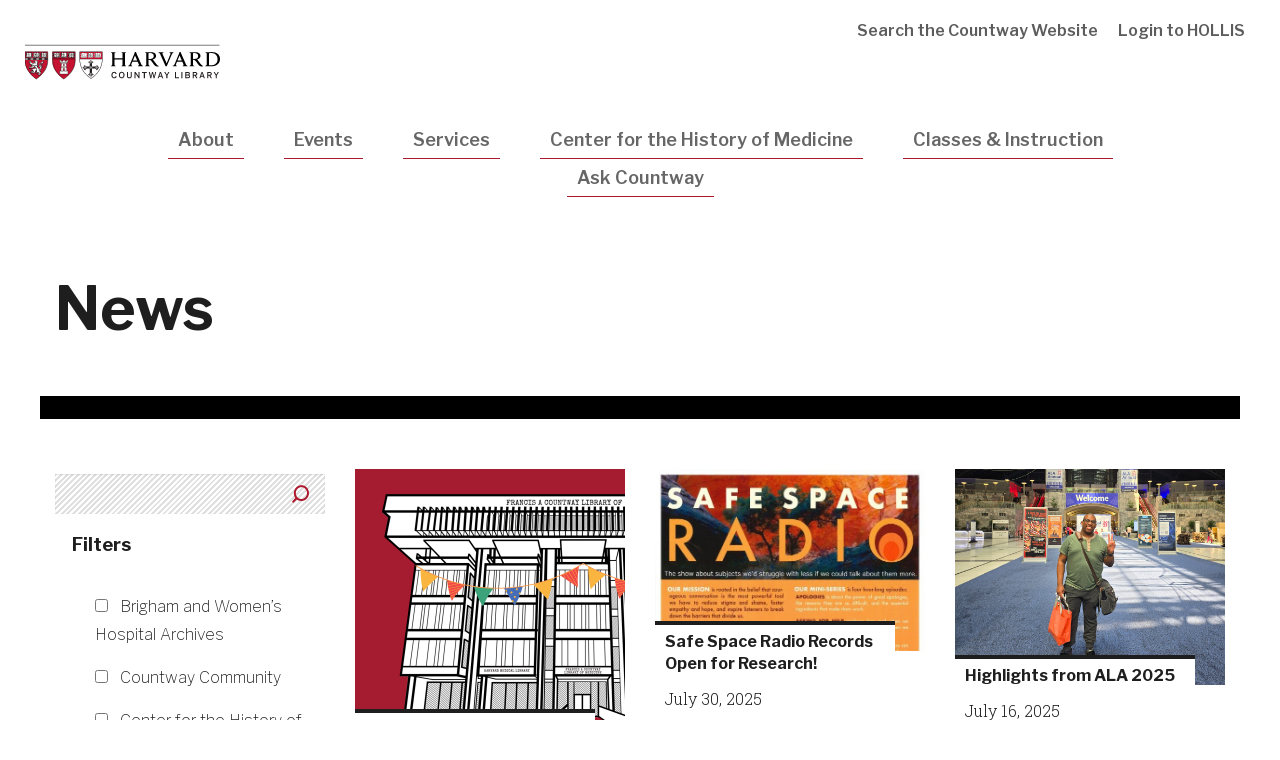

--- FILE ---
content_type: text/html; charset=UTF-8
request_url: https://countway.harvard.edu/news?page=1
body_size: 8978
content:
<!DOCTYPE html>
<html  lang="en" dir="ltr" prefix="og: https://ogp.me/ns#">
  <head>
    <meta charset="utf-8" />
<link rel="canonical" href="https://countway.harvard.edu/news" />
<meta name="Generator" content="Drupal 10 (https://www.drupal.org)" />
<meta name="MobileOptimized" content="width" />
<meta name="HandheldFriendly" content="true" />
<meta name="viewport" content="width=device-width, initial-scale=1.0" />
<meta http-equiv="ImageToolbar" content="false" />
<link rel="icon" href="/themes/custom/hms_mods/favicon.ico" type="image/vnd.microsoft.icon" />

    <title>News | Countway Library</title>
    <link href="https://fonts.googleapis.com/css?family=Libre+Franklin:100,400,500,600,700|Roboto+Slab:300,400" rel="stylesheet">
    <link rel="icon" type="image/png" href="favicon.ico">
    <link rel="stylesheet" media="all" href="/core/themes/stable9/css/core/components/progress.module.css?t3exss" />
<link rel="stylesheet" media="all" href="/core/themes/stable9/css/core/components/ajax-progress.module.css?t3exss" />
<link rel="stylesheet" media="all" href="/core/themes/stable9/css/system/components/align.module.css?t3exss" />
<link rel="stylesheet" media="all" href="/core/themes/stable9/css/system/components/fieldgroup.module.css?t3exss" />
<link rel="stylesheet" media="all" href="/core/themes/stable9/css/system/components/container-inline.module.css?t3exss" />
<link rel="stylesheet" media="all" href="/core/themes/stable9/css/system/components/clearfix.module.css?t3exss" />
<link rel="stylesheet" media="all" href="/core/themes/stable9/css/system/components/details.module.css?t3exss" />
<link rel="stylesheet" media="all" href="/core/themes/stable9/css/system/components/hidden.module.css?t3exss" />
<link rel="stylesheet" media="all" href="/core/themes/stable9/css/system/components/item-list.module.css?t3exss" />
<link rel="stylesheet" media="all" href="/core/themes/stable9/css/system/components/js.module.css?t3exss" />
<link rel="stylesheet" media="all" href="/core/themes/stable9/css/system/components/nowrap.module.css?t3exss" />
<link rel="stylesheet" media="all" href="/core/themes/stable9/css/system/components/position-container.module.css?t3exss" />
<link rel="stylesheet" media="all" href="/core/themes/stable9/css/system/components/reset-appearance.module.css?t3exss" />
<link rel="stylesheet" media="all" href="/core/themes/stable9/css/system/components/resize.module.css?t3exss" />
<link rel="stylesheet" media="all" href="/core/themes/stable9/css/system/components/system-status-counter.css?t3exss" />
<link rel="stylesheet" media="all" href="/core/themes/stable9/css/system/components/system-status-report-counters.css?t3exss" />
<link rel="stylesheet" media="all" href="/core/themes/stable9/css/system/components/system-status-report-general-info.css?t3exss" />
<link rel="stylesheet" media="all" href="/core/themes/stable9/css/system/components/tablesort.module.css?t3exss" />
<link rel="stylesheet" media="all" href="/modules/contrib/poll/css/poll.base.css?t3exss" />
<link rel="stylesheet" media="all" href="/modules/contrib/poll/css/poll.theme.css?t3exss" />
<link rel="stylesheet" media="all" href="/core/themes/stable9/css/views/views.module.css?t3exss" />
<link rel="stylesheet" media="all" href="/modules/contrib/better_exposed_filters/css/better_exposed_filters.css?t3exss" />
<link rel="stylesheet" media="all" href="/modules/contrib/calendar/css/calendar.css?t3exss" />
<link rel="stylesheet" media="all" href="/modules/contrib/calendar/css/calendar_multiday.css?t3exss" />
<link rel="stylesheet" media="all" href="/modules/shared/hms_video_component/css/hms_video_component.css?t3exss" />
<link rel="stylesheet" media="all" href="/themes/contrib/zurb_foundation/css/foundation.min.css?t3exss" />
<link rel="stylesheet" media="all" href="/themes/contrib/zurb_foundation/css/motion-ui.min.css?t3exss" />
<link rel="stylesheet" media="all" href="/themes/contrib/zurb_foundation/css/zurb_foundation.css?t3exss" />
<link rel="stylesheet" media="all" href="/themes/shared/harvardmedical/js/slick/slick.css?t3exss" />
<link rel="stylesheet" media="all" href="/themes/shared/harvardmedical/js/slick/slick-theme.css?t3exss" />
<link rel="stylesheet" media="all" href="/themes/custom/hms_mods/css/addstyles.css?t3exss" />

    <script type="application/json" data-drupal-selector="drupal-settings-json">{"path":{"baseUrl":"\/","pathPrefix":"","currentPath":"news","currentPathIsAdmin":false,"isFront":false,"currentLanguage":"en","currentQuery":{"page":"1"}},"pluralDelimiter":"\u0003","suppressDeprecationErrors":true,"gtag":{"tagId":"G-0BGNLD5HLL","consentMode":false,"otherIds":[],"events":[],"additionalConfigInfo":[]},"ajaxPageState":{"libraries":"[base64]","theme":"hms_mods","theme_token":null},"ajaxTrustedUrl":{"\/news":true},"gtm":{"tagId":null,"settings":{"data_layer":"dataLayer","include_classes":false,"allowlist_classes":"google\nnonGooglePixels\nnonGoogleScripts\nnonGoogleIframes","blocklist_classes":"customScripts\ncustomPixels","include_environment":false,"environment_id":"","environment_token":""},"tagIds":["GTM-NPB57ZM"]},"dataLayer":{"defaultLang":"en","languages":{"en":{"id":"en","name":"English","direction":"ltr","weight":0}}},"views":{"ajax_path":"\/views\/ajax","ajaxViews":{"views_dom_id:417c9c745e36de956fb3c78715b1e82502c7de28cc668d1ed7bd6cf9021638c1":{"view_name":"multimedia","view_display_id":"page_3","view_args":"","view_path":"\/news","view_base_path":"news","view_dom_id":"417c9c745e36de956fb3c78715b1e82502c7de28cc668d1ed7bd6cf9021638c1","pager_element":0}}},"better_exposed_filters":{"autosubmit_exclude_textfield":false},"user":{"uid":0,"permissionsHash":"e2763cd9d59d5cbc14771fa078fa8b73f5adff473b132467730bdba37ce1b6a8"}}</script>
<script src="/sites/default/files/js/js_pJsrclcmwc6B3HR6Q6r0wPb1FtzpWoFbDWSkx-4Ey1E.js?scope=header&amp;delta=0&amp;language=en&amp;theme=hms_mods&amp;include=[base64]" id="script-1"></script>
<script src="/modules/contrib/google_tag/js/gtag.js?t3exss" id="script-11"></script>
<script src="/modules/contrib/google_tag/js/gtm.js?t3exss" id="script-19"></script>

  </head>
  <body class="lang-en section-news views-page path-news">
  <a href="#main-content" class="visually-hidden focusable skip-link">
    Skip to main content
  </a>
  <noscript><iframe src="https://www.googletagmanager.com/ns.html?id=GTM-NPB57ZM"
                  height="0" width="0" style="display:none;visibility:hidden"></iframe></noscript>

    <div class="dialog-off-canvas-main-canvas" data-off-canvas-main-canvas>
    
<div >

      <div class="row expanded alerts--wrapper">
      <div class="large-12 columns">
        
      </div>
    </div>
  

  <div class="inner-wrap off-canvas-wrapper-inner" id="inner-wrap" data-off-canvas-wrapper>
    <div id="mobile-dropdown" class="show-for-small-only">
        <div class="top_off_canvas">
    <nav role="navigation" aria-labelledby="block-mainnavigation-2-menu" id="block-mainnavigation-2" class="block-mainnavigation-2 menu-block menu--mainnavigation_2">
            
  <h2 class="block-title visually-hidden" id="block-mainnavigation-2-menu">Mobile Main Navigation</h2>
  

        
              <ul class="menu main">
                    <li class="menu-item menu-item--expanded menu-item--active-trail">
        <a href="/about" data-drupal-link-system-path="node/76">About</a>
                                <ul class="menu">
                    <li class="menu-item menu-item--collapsed">
        <a href="/about/who-can-use-countway" data-drupal-link-system-path="node/81">Who Can Use Countway?</a>
              </li>
                <li class="menu-item">
        <a href="/about/hours" data-drupal-link-system-path="node/96">Hours &amp; Location</a>
              </li>
                <li class="menu-item">
        <a href="/people" data-drupal-link-system-path="people">Staff Directory</a>
              </li>
                <li class="menu-item menu-item--collapsed">
        <a href="/about/policies" data-drupal-link-system-path="node/86">Policies</a>
              </li>
                <li class="menu-item">
        <a href="/about/library-newsletter" data-drupal-link-system-path="node/2891">Library Newsletter</a>
              </li>
                <li class="menu-item menu-item--active-trail">
        <a href="/news" data-drupal-link-system-path="news">News</a>
              </li>
                <li class="menu-item">
        <a href="/directorscorner" data-drupal-link-system-path="node/1756">Director&#039;s Corner</a>
              </li>
                <li class="menu-item">
        <a href="/cafe-coop" data-drupal-link-system-path="node/2921">Café &amp; Coop</a>
              </li>
                <li class="menu-item menu-item--collapsed">
        <a href="/about/tours" data-drupal-link-system-path="node/2581">Tours</a>
              </li>
        </ul>
  
              </li>
                <li class="menu-item menu-item--collapsed">
        <a href="/events" data-drupal-link-system-path="node/1106">Events</a>
              </li>
                <li class="menu-item menu-item--collapsed">
        <a href="/services" data-drupal-link-system-path="node/91">Services</a>
              </li>
                <li class="menu-item menu-item--collapsed">
        <a href="/center-history-medicine" data-drupal-link-system-path="node/1306">Center for the History of Medicine</a>
              </li>
                <li class="menu-item">
        <a href="https://libcal.countway.harvard.edu/calendar/countway?cid=9718&amp;t=g&amp;d=0000-00-00&amp;cal=9718&amp;ct=44347%2C41820%2C41821%2C41822%2C41823&amp;inc=0" target="_blank">Classes &amp; Instruction</a>
              </li>
                <li class="menu-item">
        <a href="/ask-countway" data-drupal-link-system-path="node/166">Ask Countway</a>
              </li>
        </ul>
  


  </nav>
<nav role="navigation" aria-labelledby="block-utilitynavigation-4-menu" id="block-utilitynavigation-4" class="block-utilitynavigation-4 menu-block menu--utilitynavigation_4">
            
  <h2 class="block-title visually-hidden" id="block-utilitynavigation-4-menu">Mobile Utility Navigation</h2>
  

        
              <ul class="menu utility-navigation" role="navigation">
                    <li class="menu-item">
        <a href="/search" data-drupal-link-system-path="node/1641">Search the Countway Website</a>
              </li>
                <li class="menu-item">
        <a href="https://hollis.harvard.edu/primo-explore/account?vid=HVD2&amp;lang=en_US&amp;institution=HVD" target="_blank">Login to HOLLIS</a>
              </li>
        </ul>
  


  </nav>

  </div>

    </div>

    <div class="off-canvas-content" data-off-canvas-content>
      <header role="banner" aria-label="Site header">
        <div class="row expanded top-header-wrapper">
          <div class="search-wrapper">
            <button id="btn-search-close" class="btn btn--search-close" title="Close search form" aria-label="Close search form"><i class="icon-close"></i></button>
          </div>

            <div class="columns large-6 medium-8 small-8">
                                                            <div class="top_header_left">
    <section id="block-hms-mods-branding" class="logo-block block-hms-mods-branding system_branding_block">
  
  
    

  
          <a href="/" title="Home" rel="home">
      <img src="/themes/custom/hms_mods/countway-library-logo_r.svg" alt="" />
    </a>
      

    
  </section>

  </div>

                          </div>
          <div class="mobile-elements columns small-4 text-right">
            <div class="search-toggle" id="btn-search-mobile">
              <i class="icon-search"></i>
            </div>
            <span class="nav-toggle">Menu</span>
          </div>
                      <div class="header_right columns medium-4 large-6 hide-for-small-only">
                <div class="top_header_right">
    <nav role="navigation" aria-labelledby="block-utilitynavigation-3-menu" id="block-utilitynavigation-3" class="menu--utilitynavigation block-utilitynavigation-3 menu-block menu--utilitynavigation_3">
            
  <h2 class="block-title visually-hidden" id="block-utilitynavigation-3-menu">Utility Navigation</h2>
  

        
              <ul class="menu utility-navigation" role="navigation">
                    <li class="menu-item">
        <a href="/search" data-drupal-link-system-path="node/1641">Search the Countway Website</a>
              </li>
                <li class="menu-item">
        <a href="https://hollis.harvard.edu/primo-explore/account?vid=HVD2&amp;lang=en_US&amp;institution=HVD" target="_blank">Login to HOLLIS</a>
              </li>
        </ul>
  


  </nav>

  </div>

              <div class="search-toggle" id="btn-search">
                <i class="icon-search"></i>Search
              </div>
            </div>
                  </div>
                  <div class="row">
            <div class="large-12 columns hide-for-small-only">
                <div class="header">
    <nav role="navigation" aria-labelledby="block-mainnavigation-menu" id="block-mainnavigation" class="menu--main-menu block-mainnavigation menu-block menu--mainnavigation">
            
  <h2 class="block-title visually-hidden" id="block-mainnavigation-menu">Main navigation</h2>
  

        
      
          <ul class="menu main menu main-menu" role="navigation" aria-label="Main menu">
                              <li class="menu-item about menu-item--expanded menu-item--active-trail">
                <a href="/about" data-drupal-link-system-path="node/76">About</a>
                                
                <div class="megamenu-wrapper row">
                  <div class="columns large-10 large-offset-1">              
                          
        <ul class="menu" role="navigation" aria-label="Menu">
                                                  <li class="menu-item">
              <a href="/about/who-can-use-countway" data-drupal-link-system-path="node/81">Who Can Use Countway?</a>
                        </li>
                                                  <li class="menu-item">
              <a href="/about/hours" data-drupal-link-system-path="node/96">Hours &amp; Location</a>
                        </li>
                                                  <li class="menu-item">
              <a href="/people" data-drupal-link-system-path="people">Staff Directory</a>
                        </li>
                                                  <li class="menu-item">
              <a href="/about/policies" data-drupal-link-system-path="node/86">Policies</a>
                        </li>
                                                  <li class="menu-item">
              <a href="/about/library-newsletter" data-drupal-link-system-path="node/2891">Library Newsletter</a>
                        </li>
                                                  <li class="menu-item menu-item--active-trail">
              <a href="/news" data-drupal-link-system-path="news">News</a>
                        </li>
                                                  <li class="menu-item">
              <a href="/directorscorner" data-drupal-link-system-path="node/1756">Director&#039;s Corner</a>
                        </li>
                                                  <li class="menu-item">
              <a href="/cafe-coop" data-drupal-link-system-path="node/2921">Café &amp; Coop</a>
                        </li>
                                                  <li class="menu-item">
              <a href="/about/tours" data-drupal-link-system-path="node/2581">Tours</a>
                        </li>
          </ul>
      
                  </div>                  
                </div>
                            </li>
                              <li class="menu-item events menu-item--expanded">
                <a href="/events" data-drupal-link-system-path="node/1106">Events</a>
                                
                <div class="megamenu-wrapper row">
                  <div class="columns large-10 large-offset-1">              
                          
        <ul class="menu" role="navigation" aria-label="Menu">
                                                  <li class="menu-item">
              <a href="/events/artcountway" title="A new art initiative at Countway Library" data-drupal-link-system-path="node/3436">Art@Countway</a>
                        </li>
                                                  <li class="menu-item">
              <a href="/events/author-series" data-drupal-link-system-path="node/2901">Author Series</a>
                        </li>
                                                  <li class="menu-item">
              <a href="https://libcal.countway.harvard.edu/calendar/countway?cid=9718&amp;t=g&amp;d=0000-00-00&amp;cal=9718&amp;ct=44347%2C41820%2C44348%2C41821%2C41822%2C41823%2C41824&amp;inc=0">Calendar</a>
                        </li>
                                                  <li class="menu-item">
              <a href="/events/community-garden" data-drupal-link-system-path="node/781">Community Garden</a>
                        </li>
                                                  <li class="menu-item">
              <a href="/events/countway-cinema" data-drupal-link-system-path="node/3026">Countway Cinema</a>
                        </li>
                                                  <li class="menu-item">
              <a href="/events/countway-reads" data-drupal-link-system-path="node/3443">Countway Reads</a>
                        </li>
                                                  <li class="menu-item">
              <a href="/classes-events/short-stories" data-drupal-link-system-path="node/1086">Short Stories @ Countway</a>
                        </li>
                                                  <li class="menu-item">
              <a href="/events/therapy-pets" data-drupal-link-system-path="node/786">Therapy Pets</a>
                        </li>
          </ul>
      
                  </div>                  
                </div>
                            </li>
                              <li class="menu-item services menu-item--expanded">
                <a href="/services" data-drupal-link-system-path="node/91">Services</a>
                                
                <div class="megamenu-wrapper row">
                  <div class="columns large-10 large-offset-1">              
                          
        <ul class="menu" role="navigation" aria-label="Menu">
                                                  <li class="menu-item">
              <a href="/services/find-materials" data-drupal-link-system-path="node/1461">Find Materials</a>
                        </li>
                                                  <li class="menu-item">
              <a href="/services/research-instruction-team/ri-services" title="Learn more about our research and instruction team" data-drupal-link-system-path="node/1821">Research &amp; Instruction Team</a>
                        </li>
                                                  <li class="menu-item">
              <a href="/society-librarians" data-drupal-link-system-path="node/1251">Society Librarians</a>
                        </li>
                                                  <li class="menu-item">
              <a href="/services/countway-spaces" data-drupal-link-system-path="node/2746">Countway Spaces</a>
                        </li>
                                                  <li class="menu-item">
              <a href="/services/outreach-public-services" data-drupal-link-system-path="node/3457">Outreach &amp; Public Services</a>
                        </li>
                                                  <li class="menu-item">
              <a href="/services/publishing-data-services" data-drupal-link-system-path="node/1486">Publishing &amp; Data Services</a>
                        </li>
                                                  <li class="menu-item">
              <a href="/services/countway-harvard-chan-school-liaisons" data-drupal-link-system-path="node/2576">Harvard Chan School Liaisons</a>
                        </li>
                                                  <li class="menu-item">
              <a href="/services/collections" data-drupal-link-system-path="node/1466">Collections</a>
                        </li>
                                                  <li class="menu-item">
              <a href="/services/information-desk" data-drupal-link-system-path="node/3236">Information Desk</a>
                        </li>
          </ul>
      
                  </div>                  
                </div>
                            </li>
                              <li class="menu-item center-for-the-history-of-medicine menu-item--expanded">
                <a href="/center-history-medicine" data-drupal-link-system-path="node/1306">Center for the History of Medicine</a>
                                
                <div class="megamenu-wrapper row">
                  <div class="columns large-10 large-offset-1">              
                          
        <ul class="menu" role="navigation" aria-label="Menu">
                                                  <li class="menu-item">
              <a href="/center-history-medicine/collections" data-drupal-link-system-path="node/236">Collections &amp; Research Access</a>
                        </li>
                                                  <li class="menu-item">
              <a href="/center-history-medicine/center-services" data-drupal-link-system-path="node/251">Center Services</a>
                        </li>
                                                  <li class="menu-item">
              <a href="/center-history-medicine/support" data-drupal-link-system-path="node/141">Support Our Activities</a>
                        </li>
                                                  <li class="menu-item">
              <a href="/center-history-medicine/about" data-drupal-link-system-path="node/156">About the Center</a>
                        </li>
                                                  <li class="menu-item">
              <a href="/center-history-medicine/policies" data-drupal-link-system-path="node/201">Center Policies</a>
                        </li>
                                                  <li class="menu-item">
              <a href="/center-history-medicine/online-exhibits" data-drupal-link-system-path="node/2356">Online Exhibits</a>
                        </li>
          </ul>
      
                  </div>                  
                </div>
                            </li>
                              <li class="menu-item classes-instruction">
                <a href="https://libcal.countway.harvard.edu/calendar/countway?cid=9718&amp;t=g&amp;d=0000-00-00&amp;cal=9718&amp;ct=44347%2C41820%2C41821%2C41822%2C41823&amp;inc=0" target="_blank">Classes &amp; Instruction</a>
                            </li>
                              <li class="menu-item ask-countway">
                <a href="/ask-countway" data-drupal-link-system-path="node/166">Ask Countway</a>
                            </li>
        
      </ul>
      

  </nav>

  </div>

            </div>
          </div>
              </header>

      
      <div class="row">
                              </div>

      
            

      <div class="content-top view__multimedia">
        <section>
                      <div class="mode--hero">
              <div class="row block-page-title page-title-wrapper">
                <div class="columns small-12">
                  <h1 class="page-title">News</h1>
                </div>
              </div>
            </div>
                    
        </section>
      </div>
              <div class="row sidebar-template">
                      <div id="sidebar-first" class="small-12 small-12 large-3 large-pull-9 columns sidebar" role="complementary">
            <div class="sidebar_first">
    <div class="departmentpage--form">
<section class="views-exposed-form bef-exposed-form js-form-item-no-icon block-exposedformmultimediapage-3 views_exposed_filter_block:multimedia-page_3 views_exposed_filter_block" data-bef-auto-submit-full-form="" data-bef-auto-submit="" data-bef-auto-submit-delay="500" data-bef-auto-submit-minimum-length="3" data-drupal-selector="views-exposed-form-multimedia-page-3" id="block-exposedformmultimediapage-3">
  
  
    

  
          <form action="/news" method="get" id="views-exposed-form-multimedia-page-3" accept-charset="UTF-8">
  <div class="js-form-item form-item js-form-type-textfield form-item-combine js-form-item-combine">
      <label for="edit-combine--2">Search</label>
        <input data-drupal-selector="edit-combine" type="text" id="edit-combine--2" name="combine" value="" size="30" maxlength="128" class="form-text" />

        </div>
<fieldset data-drupal-selector="edit-field-topic-target-id" id="edit-field-topic-target-id--2--wrapper" class="fieldgroup form-composite js-form-item form-item js-form-wrapper form-wrapper fieldset">
      <legend>
    <span class="fieldset-legend">Filters</span>
  </legend>
  <div class="fieldset-wrapper">
            <div id="edit-field-topic-target-id--2" class="form-checkboxes"><div class="form-checkboxes bef-checkboxes bef-nested">
                          <ul>

<li><div class="js-form-item form-item js-form-type-checkbox form-item-field-topic-target-id-36 js-form-item-field-topic-target-id-36">
        <input data-drupal-selector="edit-field-topic-target-id-36" type="checkbox" id="edit-field-topic-target-id-36--2" name="field_topic_target_id[36]" value="36" class="form-checkbox" />

        <label for="edit-field-topic-target-id-36--2" class="option">Brigham and Women’s Hospital Archives</label>
      </div>


                                  
<li><div class="js-form-item form-item js-form-type-checkbox form-item-field-topic-target-id-131 js-form-item-field-topic-target-id-131">
        <input data-drupal-selector="edit-field-topic-target-id-131" type="checkbox" id="edit-field-topic-target-id-131--2" name="field_topic_target_id[131]" value="131" class="form-checkbox" />

        <label for="edit-field-topic-target-id-131--2" class="option">Countway Community</label>
      </div>


                                  
<li><div class="js-form-item form-item js-form-type-checkbox form-item-field-topic-target-id-41 js-form-item-field-topic-target-id-41">
        <input data-drupal-selector="edit-field-topic-target-id-41" type="checkbox" id="edit-field-topic-target-id-41--2" name="field_topic_target_id[41]" value="41" class="form-checkbox" />

        <label for="edit-field-topic-target-id-41--2" class="option">Center for the History of Medicine</label>
      </div>


                                  
<li><div class="js-form-item form-item js-form-type-checkbox form-item-field-topic-target-id-46 js-form-item-field-topic-target-id-46">
        <input data-drupal-selector="edit-field-topic-target-id-46" type="checkbox" id="edit-field-topic-target-id-46--2" name="field_topic_target_id[46]" value="46" class="form-checkbox" />

        <label for="edit-field-topic-target-id-46--2" class="option">Collections</label>
      </div>


                                  
<li><div class="js-form-item form-item js-form-type-checkbox form-item-field-topic-target-id-51 js-form-item-field-topic-target-id-51">
        <input data-drupal-selector="edit-field-topic-target-id-51" type="checkbox" id="edit-field-topic-target-id-51--2" name="field_topic_target_id[51]" value="51" class="form-checkbox" />

        <label for="edit-field-topic-target-id-51--2" class="option">Director’s Corner</label>
      </div>


                                  
<li><div class="js-form-item form-item js-form-type-checkbox form-item-field-topic-target-id-71 js-form-item-field-topic-target-id-71">
        <input data-drupal-selector="edit-field-topic-target-id-71" type="checkbox" id="edit-field-topic-target-id-71--2" name="field_topic_target_id[71]" value="71" class="form-checkbox" />

        <label for="edit-field-topic-target-id-71--2" class="option">Warren Anatomical Museum</label>
      </div>


        </li></ul>
              </div>
</div>

          </div>
</fieldset>
<div data-drupal-selector="edit-actions" class="form-actions js-form-wrapper form-wrapper" id="edit-actions--2"><input data-bef-auto-submit-click="" class="js-hide success button radius js-form-submit form-submit" data-drupal-selector="edit-submit-multimedia-2" type="submit" id="edit-submit-multimedia--2" value="Apply" />
</div>


</form>

    
    
  </section>
</div>

  </div>

          </div>
                    <main id="main" class="small-12 small-12 large-9 large-push-3 with-sidebar columns view__multimedia-content" role="main">
                        <a id="main-content"></a>
                        <section>
                <div class="content">
    <div data-drupal-messages-fallback class="hidden"></div><section id="block-hms-mods-content" class="block-hms-mods-content system_main_block">
  
  
    

  
          <div class="views-element-container"><div class="row card-view js-view-dom-id-417c9c745e36de956fb3c78715b1e82502c7de28cc668d1ed7bd6cf9021638c1">
  
  
  

  
  
  

  <div data-drupal-views-infinite-scroll-content-wrapper class="views-infinite-scroll-content-wrapper clearfix">    <div class="columns small-12 medium-6 large-4 view-card views-row"><div class="views-field views-field-nothing"><span class="field-content"> <article class="mode--teaser_card block-link">
                  <div class="image-wrapper field__item">  <img loading="lazy" src="/sites/default/files/teaser-images/Birthday%201.png" width="1080" height="1080" alt="Countway Library with a pennant banner on the front of the building." />

</div>
      
  <div class="content-wrapper">
      <h2 class="node-title"><a href="/news/countway-turns-60" hreflang="en">Countway Turns 60</a></h2>

    <div class="view-mode-teaser_card">
                     
                      <div class="teaser-text field__item">
<p><time datetime="2025-08-06T12:00:00Z">August 6, 2025</time>
</p>        
<p><p><em>Picture it: Boston, 1965</em>. It’s not every day your library turns 60—join us for a trip down memory lane.</p></p>
       <p> </p>

            </div>
      
    </div>
  </div>
</article>
</span></div></div>
    <div class="columns small-12 medium-6 large-4 view-card views-row"><div class="views-field views-field-nothing"><span class="field-content"> <article class="mode--teaser_card block-link">
                  <div class="image-wrapper field__item">  <img loading="lazy" src="/sites/default/files/Countway/Center%20for%20the%20History%20of%20Medicine/New%20collection%20post%20photos/2019_flyer_resized_blog_crop.jpg" width="580" height="391" alt="Safe Space Radio logo" />

</div>
      
  <div class="content-wrapper">
      <h2 class="node-title"><a href="/news/safe-space-radio-records-open-research" hreflang="en">Safe Space Radio Records Open for Research!</a></h2>

    <div class="view-mode-teaser_card">
                     
                      <div class="teaser-text field__item">
<p><time datetime="2025-07-30T12:00:00Z">July 30, 2025</time>
</p>        
<p><p>Center for the History of Medicine is pleased that the Safe Space Radio records are open for research!</p></p>
       <p> </p>

            </div>
      
    </div>
  </div>
</article>
</span></div></div>
    <div class="columns small-12 medium-6 large-4 view-card views-row"><div class="views-field views-field-nothing"><span class="field-content"> <article class="mode--teaser_card block-link">
                  <div class="image-wrapper field__item">  <img loading="lazy" src="/sites/default/files/teaser-images/Newsletter%20Story%20-%20ALA.png" width="1000" height="800" alt="Tré Quarles holding up two fingers in the peace sign at the 2025 American Library Association Conference." />

</div>
      
  <div class="content-wrapper">
      <h2 class="node-title"><a href="/news/highlights-ala-2025" hreflang="en">Highlights from ALA 2025</a></h2>

    <div class="view-mode-teaser_card">
                     
                      <div class="teaser-text field__item">
<p><time datetime="2025-07-16T12:00:00Z">July 16, 2025</time>
</p>        
<p><p>At the end of June, three Countway librarians joined 14,000 others at the annual American Library Association (ALA) conference in Philadelphia! Here are some highlights from from each of them.</p></p>
       <p> </p>

            </div>
      
    </div>
  </div>
</article>
</span></div></div>
    <div class="columns small-12 medium-6 large-4 view-card views-row"><div class="views-field views-field-nothing"><span class="field-content"> <article class="mode--teaser_card block-link">
                  <div class="image-wrapper field__item">  <img loading="lazy" src="/sites/default/files/teaser-images/CHOM%20Social_Stephanie.png" width="1080" height="1080" alt="Headshot of Stephanie Krauss beside text reading &quot;Getting to Know the Center.&quot;" />

</div>
      
  <div class="content-wrapper">
      <h2 class="node-title"><a href="/news/getting-know-center-meet-stephanie" hreflang="en">Getting to Know the Center: Meet Stephanie!</a></h2>

    <div class="view-mode-teaser_card">
                     
                      <div class="teaser-text field__item">
<p><time datetime="2025-07-16T12:00:00Z">July 16, 2025</time>
</p>        
<p><p>In our series <em>Getting to Know the Center</em>, we're highlighting some of the incredible people, projects, and resources in Countway's Center for the History of Medicine.</p></p>
       <p> </p>

            </div>
      
    </div>
  </div>
</article>
</span></div></div>
    <div class="columns small-12 medium-6 large-4 view-card views-row"><div class="views-field views-field-nothing"><span class="field-content"> <article class="mode--teaser_card block-link">
                  <div class="image-wrapper field__item">  <img loading="lazy" src="/sites/default/files/teaser-images/Off%20the%20Shelf.jpg" width="1545" height="2000" alt="Collection of book covers." />

</div>
      
  <div class="content-wrapper">
      <h2 class="node-title"><a href="/news/shelf" hreflang="en">Off the Shelf</a></h2>

    <div class="view-mode-teaser_card">
                     
                      <div class="teaser-text field__item">
<p><time datetime="2025-07-02T12:00:00Z">July 2, 2025</time>
</p>        
<p><p>What are Countway staff reading, watching, and listening to this summer?</p></p>
       <p> </p>

            </div>
      
    </div>
  </div>
</article>
</span></div></div>
    <div class="columns small-12 medium-6 large-4 view-card views-row"><div class="views-field views-field-nothing"><span class="field-content"> <article class="mode--teaser_card block-link">
                  <div class="image-wrapper field__item">  <img loading="lazy" src="/sites/default/files/Countway/498145074.jpg" width="800" height="657" alt="Eleanor Roosevelt and Louis T. Wright in evening clothes shaking hands." />

</div>
      
  <div class="content-wrapper">
      <h2 class="node-title"><a href="/news/louis-t-wright-papers-digitized-available" hreflang="en">Louis T. Wright Papers Digitized and Available!</a></h2>

    <div class="view-mode-teaser_card">
                     
                      <div class="teaser-text field__item">
<p><time datetime="2025-06-25T12:00:00Z">June 25, 2025</time>
</p>        
<p><p>The Center for the History of Medicine is pleased to announce that the <a href="https://hollisarchives.lib.harvard.edu/repositories/14/resources/6531" data-entity-type="external"><u>Louis T. Wright papers</u></a> have been fully digitized and are available for online access.</p></p>
       <p> </p>

            </div>
      
    </div>
  </div>
</article>
</span></div></div>
    <div class="columns small-12 medium-6 large-4 view-card views-row"><div class="views-field views-field-nothing"><span class="field-content"> <article class="mode--teaser_card block-link">
                  <div class="image-wrapper field__item">  <img loading="lazy" src="/sites/default/files/Countway/Center%20for%20the%20History%20of%20Medicine/New%20collection%20post%20photos/Flier_John%20Soares%20photographer.jpg" width="869" height="1024" alt="Headshot of Jeffrey S. Flier." />

</div>
      
  <div class="content-wrapper">
      <h2 class="node-title"><a href="/news/jeffrey-s-flier-papers-open-research" hreflang="en">Jeffrey S. Flier Papers Open for Research!</a></h2>

    <div class="view-mode-teaser_card">
                     
                      <div class="teaser-text field__item">
<p><time datetime="2025-06-16T12:00:00Z">June 16, 2025</time>
</p>        
<p><p>The Center for the History of Medicine is pleased that the Jeffrey S. Flier papers are now open for research!</p></p>
       <p> </p>

            </div>
      
    </div>
  </div>
</article>
</span></div></div>
    <div class="columns small-12 medium-6 large-4 view-card views-row"><div class="views-field views-field-nothing"><span class="field-content"> <article class="mode--teaser_card block-link">
                  <div class="image-wrapper field__item">  <img loading="lazy" src="/sites/default/files/teaser-images/CHOM%20-%20Getting%20to%20Know%20the%20Center%20-%20Charlotte.png" width="1080" height="1080" alt="Headshot of Charlotte Lellman beside text reading &quot;Getting to Know the Center.&quot;" />

</div>
      
  <div class="content-wrapper">
      <h2 class="node-title"><a href="/news/getting-know-center-meet-charlotte" hreflang="en">Getting to Know the Center: Meet Charlotte!</a></h2>

    <div class="view-mode-teaser_card">
                     
                      <div class="teaser-text field__item">
<p><time datetime="2025-06-04T12:00:00Z">June 4, 2025</time>
</p>        
<p><p>In our series <em>Getting to Know the Center</em>, we're highlighting some of the incredible people, projects, and resources in Countway's Center for the History of Medicine.</p></p>
       <p> </p>

            </div>
      
    </div>
  </div>
</article>
</span></div></div>
    <div class="columns small-12 medium-6 large-4 view-card views-row"><div class="views-field views-field-nothing"><span class="field-content"> <article class="mode--teaser_card block-link">
                  <div class="image-wrapper field__item">  <img loading="lazy" src="/sites/default/files/Countway/Center%20for%20the%20History%20of%20Medicine/PainlessFinal3forNewsTeaser_0.png" width="1024" height="714" alt="A reproduction of “Amputation,” a 1785 satirical etching/aquatint by Thomas Rowlandson (1756–1827), shows several surgeons in the pre-anesthesia era holding down a distressed man during a leg amputation while they observe with clinical indifference." />

</div>
      
  <div class="content-wrapper">
      <h2 class="node-title"><a href="/news/painless" hreflang="en">Painless</a></h2>

    <div class="view-mode-teaser_card">
                     
                      <div class="teaser-text field__item">
<p><time datetime="2025-05-23T12:00:00Z">May 23, 2025</time>
</p>        
<p><p>OnView: Visit our virtual exhibit! Objects and images from the history of anesthesiology.</p></p>
       <p> </p>

            </div>
      
    </div>
  </div>
</article>
</span></div></div>
    <div class="columns small-12 medium-6 large-4 view-card views-row"><div class="views-field views-field-nothing"><span class="field-content"> <article class="mode--teaser_card block-link">
                  <div class="image-wrapper field__item">  <img loading="lazy" src="/sites/default/files/Countway/Center%20for%20the%20History%20of%20Medicine/New%20collection%20post%20photos/resized%20for%20blog_circa%201960s%20Mead%20front%20center%20with%20colleagues.jpg" width="750" height="542" alt="Five men with electronic equipment." />

</div>
      
  <div class="content-wrapper">
      <h2 class="node-title"><a href="/news/jere-mead-papers-open-research" hreflang="en">Jere Mead Papers Open for Research!</a></h2>

    <div class="view-mode-teaser_card">
                     
                      <div class="teaser-text field__item">
<p><time datetime="2025-05-19T12:00:00Z">May 19, 2025</time>
</p>        
<p><p>Center for the History of Medicine is pleased that the Jere Mead papers are now open for research!</p></p>
       <p> </p>

            </div>
      
    </div>
  </div>
</article>
</span></div></div>
    <div class="columns small-12 medium-6 large-4 view-card views-row"><div class="views-field views-field-nothing"><span class="field-content"> <article class="mode--teaser_card block-link">
                  <div class="image-wrapper field__item">  <img loading="lazy" src="/sites/default/files/teaser-images/Newsletter%20Story%20Images%20-%20Access%20Student%20Workers.png" width="1000" height="800" alt="Pradish Poudel, Cinderella (Cindy) Ochu-Ochu, and Polycarp Ori in Countway Library." />

</div>
      
  <div class="content-wrapper">
      <h2 class="node-title"><a href="/news/celebrating-our-graduating-student-workers" hreflang="en">Celebrating Our Graduating Student Workers</a></h2>

    <div class="view-mode-teaser_card">
                     
                      <div class="teaser-text field__item">
<p><time datetime="2025-05-15T12:00:00Z">May 15, 2025</time>
</p>        
<p><p>As the academic year comes to a close, we bid farewell to three of our incredible student workers: Pradish Poudel, Cinderella (Cindy) Ochu-Ochu, and Polycarp Ori.&nbsp;</p></p>
       <p> </p>

            </div>
      
    </div>
  </div>
</article>
</span></div></div>
    <div class="columns small-12 medium-6 large-4 view-card views-row"><div class="views-field views-field-nothing"><span class="field-content"> <article class="mode--teaser_card block-link">
                  <div class="image-wrapper field__item">  <img loading="lazy" src="/sites/default/files/teaser-images/Newsletter%20Story%20Images%20-%20MLA.png" width="1000" height="800" alt="Current and former Countway staff members posing together for a photo." />

</div>
      
  <div class="content-wrapper">
      <h2 class="node-title"><a href="/news/mla-2025-highlights" hreflang="en">MLA 2025 Highlights</a></h2>

    <div class="view-mode-teaser_card">
                     
                      <div class="teaser-text field__item">
<p><time datetime="2025-05-14T12:00:00Z">May 14, 2025</time>
</p>        
<p><p>Several Countway Library staff members attended the annual Medical Library Association (MLA) conference in Pittsburgh, Pennsylvania in early May. They’ve returned energized and inspired, eager to share some highlights from their conference experience.</p></p>
       <p> </p>

            </div>
      
    </div>
  </div>
</article>
</span></div></div>
</div>

    
<ul class="js-pager__items pager" data-drupal-views-infinite-scroll-pager>
  <li class="pager__item">
    <a class="button" href="?page=2" title="Load more items" rel="next">Load More</a>
  </li>
</ul>


  
  

  
  
</div>
</div>

    
    
  </section>

  </div>

            </section>

          </main>
              </div>
        <footer>
                          <span class="scroll--up" data-smooth-scroll></span>
                      <div class="row footer-middle">
                              <div class="columns small-12 medium-4 large-5">
                  <div class="footer-content">
                    <p>10 Shattuck Street<br />
Boston, MA 02115<br />
(617) 432-2136</p>

                  </div>
                </div>
                <div class="columns small-12 medium-8 large-7">
                    <div class="footer_middle">
    <nav role="navigation" aria-labelledby="block-hms-mods-footer-menu" id="block-hms-mods-footer" class="menu--footer block-hms-mods-footer menu-block menu--hms_mods_footer">
            
  <h2 class="block-title visually-hidden" id="block-hms-mods-footer-menu">Footer</h2>
  

        
              <ul class="menu footer" role="navigation">
                    <li class="menu-item">
        <a href="https://hms.harvard.edu/privacy-policy">Privacy Policy</a>
              </li>
                <li class="menu-item">
        <a href="https://accessibility.harvard.edu/" target="_self">Accessibility</a>
              </li>
                <li class="menu-item">
        <a href="https://accessibility.huit.harvard.edu/digital-accessibility-policy" target="_self">Digital Accessibility</a>
              </li>
        </ul>
  


  </nav>

  </div>

                </div>
                          </div>
                            </footer>
            <div class="bottom-bar panel" role="contentinfo">
        <div class="row">
          <div class="large-6 columns">
            <p class="copyright">&copy; 2026 by the President and Fellows of Harvard College</p>
          </div>
          <div class="large-6 columns">
              <div class="social-icons">
                                  <a href="https://www.facebook.com/countwaylibrary/" target="_blank" class="icon-facebook">Facebook</a>
                                                  <a href="https://twitter.com/HMSCountway" target="_blank" class="icon-twitter">twitter</a>
                                                                  <a href="https://www.instagram.com/countwaylibrary/" target="_blank" class="icon-instagram">instagram</a>
                                              </div>
          </div>
        </div>
      </div>
    </div>
  </div>
</div>

  </div>

  <script>window.dataLayer = window.dataLayer || []; window.dataLayer.push({"drupalLanguage":"en","drupalCountry":"US","siteName":"Countway Library","userUid":0});</script>

  <script src="/sites/default/files/js/js_hSO1OVorExCIdHgBPkenR-zvpCfSD3oYnaiXLEGtqzQ.js?scope=footer&amp;delta=0&amp;language=en&amp;theme=hms_mods&amp;include=[base64]" id="script-7"></script>

  <script type="text/javascript" src="/_Incapsula_Resource?SWJIYLWA=719d34d31c8e3a6e6fffd425f7e032f3&ns=2&cb=1835083143" async></script></body>
</html>


--- FILE ---
content_type: text/css
request_url: https://countway.harvard.edu/themes/custom/hms_mods/css/addstyles.css?t3exss
body_size: 81052
content:
@charset "UTF-8";
/**
 * Foundation for Sites
 * Version 6.7.4
 * https://get.foundation
 * Licensed under MIT Open Source
 */
@media print, screen and (min-width: 40em) {
  .reveal.large, .reveal.small, .reveal.tiny, .reveal {
    right: auto;
    left: auto;
    margin: 0 auto;
  }
}
/*! normalize.css v8.0.0 | MIT License | github.com/necolas/normalize.css */
html {
  line-height: 1.15;
  -webkit-text-size-adjust: 100%;
}

body {
  margin: 0;
}

h1, .pseudo-h1 {
  font-size: 2em;
  margin: 0.67em 0;
}

hr {
  -webkit-box-sizing: content-box;
          box-sizing: content-box;
  height: 0;
  overflow: visible;
}

pre {
  font-family: monospace, monospace;
  font-size: 1em;
}

a {
  background-color: transparent;
}

abbr[title] {
  border-bottom: 0;
  -webkit-text-decoration: underline dotted;
          text-decoration: underline dotted;
}

b,
strong {
  font-weight: bolder;
}

code,
kbd,
samp {
  font-family: monospace, monospace;
  font-size: 1em;
}

small {
  font-size: 80%;
}

sub,
sup {
  font-size: 75%;
  line-height: 0;
  position: relative;
  vertical-align: baseline;
}

sub {
  bottom: -0.25em;
}

sup {
  top: -0.5em;
}

img {
  border-style: none;
}

button,
input,
optgroup,
select,
textarea {
  font-family: inherit;
  font-size: 100%;
  line-height: 1.15;
  margin: 0;
}

button,
input {
  overflow: visible;
}

button,
select {
  text-transform: none;
}

button,
[type=button],
[type=reset],
[type=submit] {
  -webkit-appearance: button;
}

button::-moz-focus-inner,
[type=button]::-moz-focus-inner,
[type=reset]::-moz-focus-inner,
[type=submit]::-moz-focus-inner {
  border-style: none;
  padding: 0;
}

button:-moz-focusring,
[type=button]:-moz-focusring,
[type=reset]:-moz-focusring,
[type=submit]:-moz-focusring {
  outline: 1px dotted ButtonText;
}

fieldset {
  padding: 0.35em 0.75em 0.625em;
}

legend {
  -webkit-box-sizing: border-box;
          box-sizing: border-box;
  color: inherit;
  display: table;
  max-width: 100%;
  padding: 0;
  white-space: normal;
}

progress {
  vertical-align: baseline;
}

textarea {
  overflow: auto;
}

[type=checkbox],
[type=radio] {
  -webkit-box-sizing: border-box;
          box-sizing: border-box;
  padding: 0;
}

[type=number]::-webkit-inner-spin-button,
[type=number]::-webkit-outer-spin-button {
  height: auto;
}

[type=search] {
  -webkit-appearance: textfield;
  outline-offset: -2px;
}

[type=search]::-webkit-search-decoration {
  -webkit-appearance: none;
}

::-webkit-file-upload-button {
  -webkit-appearance: button;
  font: inherit;
}

details {
  display: block;
}

summary {
  display: list-item;
}

template {
  display: none;
}

[hidden] {
  display: none;
}

[data-whatintent=mouse] *, [data-whatintent=mouse] *:focus,
[data-whatintent=touch] *,
[data-whatintent=touch] *:focus,
[data-whatinput=mouse] *,
[data-whatinput=mouse] *:focus,
[data-whatinput=touch] *,
[data-whatinput=touch] *:focus {
  outline: none;
}

[draggable=false] {
  -webkit-touch-callout: none;
  -webkit-user-select: none;
}

.foundation-mq {
  font-family: "small=0em&medium=40em&large=64em&xlarge=75em&xxlarge=90em&xxxlarge=102.5em";
}

html {
  -webkit-box-sizing: border-box;
          box-sizing: border-box;
  font-size: 100%;
}

*,
*::before,
*::after {
  -webkit-box-sizing: inherit;
          box-sizing: inherit;
}

body {
  margin: 0;
  padding: 0;
  background: #fff;
  font-family: "Roboto Slab", serif;
  font-weight: 300;
  line-height: 1.5;
  color: #1e1e1e;
  -webkit-font-smoothing: antialiased;
  -moz-osx-font-smoothing: grayscale;
}

img {
  display: inline-block;
  vertical-align: middle;
  max-width: 100%;
  height: auto;
  -ms-interpolation-mode: bicubic;
}

textarea {
  height: auto;
  min-height: 50px;
  border-radius: 0;
}

select {
  -webkit-box-sizing: border-box;
          box-sizing: border-box;
  width: 100%;
  border-radius: 0;
}

.map_canvas img,
.map_canvas embed,
.map_canvas object,
.mqa-display img,
.mqa-display embed,
.mqa-display object {
  max-width: none !important;
}

button {
  padding: 0;
  -webkit-appearance: none;
     -moz-appearance: none;
          appearance: none;
  border: 0;
  border-radius: 0;
  background: transparent;
  line-height: 1;
  cursor: auto;
}
[data-whatinput=mouse] button {
  outline: 0;
}

pre {
  overflow: auto;
  -webkit-overflow-scrolling: touch;
}

button,
input,
optgroup,
select,
textarea {
  font-family: inherit;
}

.is-visible {
  display: block !important;
}

.is-hidden {
  display: none !important;
}

[type=text], [type=password], [type=date], [type=datetime], [type=datetime-local], [type=month], [type=week], [type=email], [type=number], [type=search], [type=tel], [type=time], [type=url], [type=color],
textarea {
  display: block;
  -webkit-box-sizing: border-box;
          box-sizing: border-box;
  width: 100%;
  height: 2.4375rem;
  margin: 0 0 1rem;
  padding: 0.5rem;
  border: 1px solid #5c5c5c;
  border-radius: 0;
  background-color: #fff;
  -webkit-box-shadow: inset 0 1px 2px rgba(30, 30, 30, 0.1);
          box-shadow: inset 0 1px 2px rgba(30, 30, 30, 0.1);
  font-family: inherit;
  font-size: 1rem;
  font-weight: 300;
  line-height: 1.5;
  color: #1e1e1e;
  -webkit-transition: border-color 0.25s ease-in-out, -webkit-box-shadow 0.5s;
  transition: border-color 0.25s ease-in-out, -webkit-box-shadow 0.5s;
  transition: box-shadow 0.5s, border-color 0.25s ease-in-out;
  transition: box-shadow 0.5s, border-color 0.25s ease-in-out, -webkit-box-shadow 0.5s;
  -webkit-appearance: none;
     -moz-appearance: none;
          appearance: none;
}
[type=text]:focus, [type=password]:focus, [type=date]:focus, [type=datetime]:focus, [type=datetime-local]:focus, [type=month]:focus, [type=week]:focus, [type=email]:focus, [type=number]:focus, [type=search]:focus, [type=tel]:focus, [type=time]:focus, [type=url]:focus, [type=color]:focus,
textarea:focus {
  outline: none;
  border: 1px solid #666;
  background-color: #fff;
  -webkit-box-shadow: 0 0 5px #5c5c5c;
          box-shadow: 0 0 5px #5c5c5c;
  -webkit-transition: border-color 0.25s ease-in-out, -webkit-box-shadow 0.5s;
  transition: border-color 0.25s ease-in-out, -webkit-box-shadow 0.5s;
  transition: box-shadow 0.5s, border-color 0.25s ease-in-out;
  transition: box-shadow 0.5s, border-color 0.25s ease-in-out, -webkit-box-shadow 0.5s;
}

textarea {
  max-width: 100%;
}
textarea[rows] {
  height: auto;
}

input:disabled, input[readonly],
textarea:disabled,
textarea[readonly] {
  background-color: #e0e0e0;
  cursor: not-allowed;
}

[type=submit],
[type=button] {
  -webkit-appearance: none;
     -moz-appearance: none;
          appearance: none;
  border-radius: 0;
}

input[type=search] {
  -webkit-box-sizing: border-box;
          box-sizing: border-box;
}

::-webkit-input-placeholder {
  color: #5c5c5c;
}

::-moz-placeholder {
  color: #5c5c5c;
}

:-ms-input-placeholder {
  color: #5c5c5c;
}

::-ms-input-placeholder {
  color: #5c5c5c;
}

::placeholder {
  color: #5c5c5c;
}

[type=file],
[type=checkbox],
[type=radio] {
  margin: 0 0 1rem;
}

[type=checkbox] + label,
[type=radio] + label {
  display: inline-block;
  vertical-align: baseline;
  margin-left: 0.5rem;
  margin-right: 1rem;
  margin-bottom: 0;
}
[type=checkbox] + label[for],
[type=radio] + label[for] {
  cursor: pointer;
}

label > [type=checkbox],
label > [type=radio] {
  margin-right: 0.5rem;
}

[type=file] {
  width: 100%;
}

label {
  display: block;
  margin: 0;
  font-size: 0.875rem;
  font-weight: 300;
  line-height: 1;
  color: #1e1e1e;
}
label.middle {
  margin: 0 0 1rem;
  line-height: 1.5;
  padding: 0.5625rem 0;
}

.help-text {
  margin-top: -0.5rem;
  font-size: 0.8125rem;
  font-style: italic;
  color: #1e1e1e;
}

.input-group {
  display: -webkit-box;
  display: -ms-flexbox;
  display: flex;
  width: 100%;
  margin-bottom: 1rem;
  -webkit-box-align: stretch;
      -ms-flex-align: stretch;
          align-items: stretch;
}
.input-group > :first-child, .input-group > :first-child.input-group-button > * {
  border-radius: 0 0 0 0;
}
.input-group > :last-child, .input-group > :last-child.input-group-button > * {
  border-radius: 0 0 0 0;
}

.input-group-button a,
.input-group-button input,
.input-group-button button,
.input-group-button label, .input-group-button, .input-group-field, .input-group-label {
  margin: 0;
  white-space: nowrap;
}

.input-group-label {
  padding: 0 1rem;
  border: 1px solid #5c5c5c;
  background: #e0e0e0;
  color: #1e1e1e;
  text-align: center;
  white-space: nowrap;
  display: -webkit-box;
  display: -ms-flexbox;
  display: flex;
  -webkit-box-flex: 0;
      -ms-flex: 0 0 auto;
          flex: 0 0 auto;
  -webkit-box-align: center;
      -ms-flex-align: center;
          align-items: center;
}
.input-group-label:first-child {
  border-right: 0;
}
.input-group-label:last-child {
  border-left: 0;
}

.input-group-field {
  border-radius: 0;
  -webkit-box-flex: 1;
      -ms-flex: 1 1 0px;
          flex: 1 1 0px;
  min-width: 0;
}

.input-group-button {
  padding-top: 0;
  padding-bottom: 0;
  text-align: center;
  display: -webkit-box;
  display: -ms-flexbox;
  display: flex;
  -webkit-box-flex: 0;
      -ms-flex: 0 0 auto;
          flex: 0 0 auto;
}
.input-group-button a,
.input-group-button input,
.input-group-button button,
.input-group-button label {
  -ms-flex-item-align: stretch;
      align-self: stretch;
  height: auto;
  padding-top: 0;
  padding-bottom: 0;
  font-size: 1rem;
}

fieldset {
  margin: 0;
  padding: 0;
  border: 0;
}

legend {
  max-width: 100%;
  margin-bottom: 0.5rem;
}

.fieldset {
  margin: 1.125rem 0;
  padding: 1.25rem;
  border: 1px solid #5c5c5c;
}
.fieldset legend {
  margin: 0;
  margin-left: -0.1875rem;
  padding: 0 0.1875rem;
}

select {
  height: 2.4375rem;
  margin: 0 0 1rem;
  padding: 0.5rem;
  -webkit-appearance: none;
     -moz-appearance: none;
          appearance: none;
  border: 1px solid #5c5c5c;
  border-radius: 0;
  background-color: #fff;
  font-family: inherit;
  font-size: 1rem;
  font-weight: 300;
  line-height: 1.5;
  color: #1e1e1e;
  background-image: url('data:image/svg+xml;utf8,<svg xmlns="http://www.w3.org/2000/svg" version="1.1" width="32" height="24" viewBox="0 0 32 24"><polygon points="0,0 32,0 16,24" style="fill: rgb%28102, 102, 102%29"></polygon></svg>');
  background-origin: content-box;
  background-position: right -1rem center;
  background-repeat: no-repeat;
  background-size: 9px 6px;
  padding-right: 1.5rem;
  -webkit-transition: border-color 0.25s ease-in-out, -webkit-box-shadow 0.5s;
  transition: border-color 0.25s ease-in-out, -webkit-box-shadow 0.5s;
  transition: box-shadow 0.5s, border-color 0.25s ease-in-out;
  transition: box-shadow 0.5s, border-color 0.25s ease-in-out, -webkit-box-shadow 0.5s;
}
@media screen and (min-width: 0\0 ) {
  select {
    background-image: url("[data-uri]");
  }
}
select:focus {
  outline: none;
  border: 1px solid #666;
  background-color: #fff;
  -webkit-box-shadow: 0 0 5px #5c5c5c;
          box-shadow: 0 0 5px #5c5c5c;
  -webkit-transition: border-color 0.25s ease-in-out, -webkit-box-shadow 0.5s;
  transition: border-color 0.25s ease-in-out, -webkit-box-shadow 0.5s;
  transition: box-shadow 0.5s, border-color 0.25s ease-in-out;
  transition: box-shadow 0.5s, border-color 0.25s ease-in-out, -webkit-box-shadow 0.5s;
}
select:disabled {
  background-color: #e0e0e0;
  cursor: not-allowed;
}
select::-ms-expand {
  display: none;
}
select[multiple] {
  height: auto;
  background-image: none;
}
select:not([multiple]) {
  padding-top: 0;
  padding-bottom: 0;
}

.is-invalid-input:not(:focus) {
  border-color: #cc4b37;
  background-color: #faedeb;
}
.is-invalid-input:not(:focus)::-webkit-input-placeholder {
  color: #cc4b37;
}
.is-invalid-input:not(:focus)::-moz-placeholder {
  color: #cc4b37;
}
.is-invalid-input:not(:focus):-ms-input-placeholder {
  color: #cc4b37;
}
.is-invalid-input:not(:focus)::-ms-input-placeholder {
  color: #cc4b37;
}
.is-invalid-input:not(:focus)::placeholder {
  color: #cc4b37;
}

.is-invalid-label {
  color: #cc4b37;
}

.form-error {
  display: none;
  margin-top: -0.5rem;
  margin-bottom: 1rem;
  font-size: 0.75rem;
  font-weight: 700;
  color: #cc4b37;
}
.form-error.is-visible {
  display: block;
}

div,
dl,
dt,
dd,
ul,
ol,
li,
h1,
.pseudo-h1,
h2,
h3,
h4,
h5,
h6,
pre,
form,
p,
blockquote,
th,
td {
  margin: 0;
  padding: 0;
}

p {
  margin-bottom: 1rem;
  font-size: inherit;
  line-height: 1.8;
  text-rendering: optimizeLegibility;
}

em,
i {
  font-style: italic;
  line-height: inherit;
}

strong,
b {
  font-weight: 700;
  line-height: inherit;
}

small {
  font-size: 80%;
  line-height: inherit;
}

h1, .pseudo-h1, .h1,
h2, .h2,
h3, .h3,
h4, .h4,
h5, .h5,
h6, .h6 {
  font-family: "Libre Franklin", sans-serif;
  font-style: normal;
  font-weight: 700;
  color: inherit;
  text-rendering: optimizeLegibility;
}
h1 small, .pseudo-h1 small, .h1 small,
h2 small, .h2 small,
h3 small, .h3 small,
h4 small, .h4 small,
h5 small, .h5 small,
h6 small, .h6 small {
  line-height: 0;
  color: #5c5c5c;
}

h1, .pseudo-h1, .h1 {
  font-size: 1.5rem;
  line-height: 1.4;
  margin-top: 0;
  margin-bottom: 0.5rem;
}

h2, .h2 {
  font-size: 1.25rem;
  line-height: 1.4;
  margin-top: 0;
  margin-bottom: 0.5rem;
}

h3, .h3 {
  font-size: 1.1875rem;
  line-height: 1.4;
  margin-top: 0;
  margin-bottom: 0.5rem;
}

h4, .h4 {
  font-size: 1.125rem;
  line-height: 1.4;
  margin-top: 0;
  margin-bottom: 0.5rem;
}

h5, .h5 {
  font-size: 1.0625rem;
  line-height: 1.4;
  margin-top: 0;
  margin-bottom: 0.5rem;
}

h6, .h6 {
  font-size: 1rem;
  line-height: 1.4;
  margin-top: 0;
  margin-bottom: 0.5rem;
}

@media print, screen and (min-width: 40em) {
  h1, .pseudo-h1, .h1 {
    font-size: 3rem;
  }
  h2, .h2 {
    font-size: 2.625rem;
  }
  h3, .h3 {
    font-size: 1.875rem;
  }
  h4, .h4 {
    font-size: 1.5625rem;
  }
  h5, .h5 {
    font-size: 1.25rem;
  }
  h6, .h6 {
    font-size: 1rem;
  }
}
a {
  line-height: inherit;
  color: #ad182d;
  text-decoration: none;
  cursor: pointer;
}
a:hover, a:focus {
  color: #1e1e1e;
}
a img {
  border: 0;
}

hr {
  clear: both;
  max-width: 75rem;
  height: 0;
  margin: 1.25rem auto;
  border-top: 0;
  border-right: 0;
  border-bottom: 1px solid #5c5c5c;
  border-left: 0;
}

ul,
ol,
dl {
  margin-bottom: 1rem;
  list-style-position: outside;
  line-height: 1.8;
}

li {
  font-size: inherit;
}

ul {
  margin-left: 1.25rem;
  list-style-type: disc;
}

ol {
  margin-left: 1.25rem;
}

ul ul, ul ol, ol ul, ol ol {
  margin-left: 1.25rem;
  margin-bottom: 0;
}

dl {
  margin-bottom: 1rem;
}
dl dt {
  margin-bottom: 0.3rem;
  font-weight: 700;
}

blockquote {
  margin: 0 0 1rem;
  padding: 0.5625rem 1.25rem 0 1.1875rem;
  border-left: 1px solid #5c5c5c;
}
blockquote, blockquote p {
  line-height: 1.8;
  color: #666;
}

abbr, abbr[title] {
  border-bottom: 1px dotted #1e1e1e;
  cursor: help;
  text-decoration: none;
}

figure {
  margin: 0;
}

kbd {
  margin: 0;
  padding: 0.125rem 0.25rem 0;
  background-color: #e0e0e0;
  font-family: Consolas, "Liberation Mono", Courier, monospace;
  color: #1e1e1e;
}

.subheader {
  margin-top: 0.2rem;
  margin-bottom: 0.5rem;
  font-weight: 300;
  line-height: 1.4;
  color: #666;
}

.lead {
  font-size: 125%;
  line-height: 1.6;
}

.stat {
  font-size: 2.5rem;
  line-height: 1;
}
p + .stat {
  margin-top: -1rem;
}

ul.no-bullet, ol.no-bullet {
  margin-left: 0;
  list-style: none;
}

.cite-block, cite {
  display: block;
  color: #666;
  font-size: 0.8125rem;
}
.cite-block:before, cite:before {
  content: "— ";
}

.code-inline, code {
  border: 1px solid #5c5c5c;
  background-color: #e0e0e0;
  font-family: Consolas, "Liberation Mono", Courier, monospace;
  font-weight: 300;
  color: #1e1e1e;
  display: inline;
  max-width: 100%;
  word-wrap: break-word;
  padding: 0.125rem 0.3125rem 0.0625rem;
}

.code-block {
  border: 1px solid #5c5c5c;
  background-color: #e0e0e0;
  font-family: Consolas, "Liberation Mono", Courier, monospace;
  font-weight: 300;
  color: #1e1e1e;
  display: block;
  overflow: auto;
  white-space: pre;
  padding: 1rem;
  margin-bottom: 1.5rem;
}

.text-left {
  text-align: left;
}

.text-right {
  text-align: right;
}

.text-center {
  text-align: center;
}

.text-justify {
  text-align: justify;
}

@media print, screen and (min-width: 40em) {
  .medium-text-left {
    text-align: left;
  }
  .medium-text-right {
    text-align: right;
  }
  .medium-text-center {
    text-align: center;
  }
  .medium-text-justify {
    text-align: justify;
  }
}
@media print, screen and (min-width: 64em) {
  .large-text-left {
    text-align: left;
  }
  .large-text-right {
    text-align: right;
  }
  .large-text-center {
    text-align: center;
  }
  .large-text-justify {
    text-align: justify;
  }
}
.show-for-print {
  display: none !important;
}

@media print {
  * {
    background: transparent !important;
    color: black !important;
    -webkit-print-color-adjust: economy;
            color-adjust: economy;
    -webkit-box-shadow: none !important;
            box-shadow: none !important;
    text-shadow: none !important;
  }
  .show-for-print {
    display: block !important;
  }
  .hide-for-print {
    display: none !important;
  }
  table.show-for-print {
    display: table !important;
  }
  thead.show-for-print {
    display: table-header-group !important;
  }
  tbody.show-for-print {
    display: table-row-group !important;
  }
  tr.show-for-print {
    display: table-row !important;
  }
  td.show-for-print {
    display: table-cell !important;
  }
  th.show-for-print {
    display: table-cell !important;
  }
  a,
  a:visited {
    text-decoration: underline;
  }
  a[href]:after {
    content: " (" attr(href) ")";
  }
  .ir a:after,
  a[href^="javascript:"]:after,
  a[href^="#"]:after {
    content: "";
  }
  abbr[title]:after {
    content: " (" attr(title) ")";
  }
  pre,
  blockquote {
    border: 1px solid #666;
    page-break-inside: avoid;
  }
  thead {
    display: table-header-group;
  }
  tr,
  img {
    page-break-inside: avoid;
  }
  img {
    max-width: 100% !important;
  }
  @page {
    margin: 0.5cm;
  }
  p,
  h2,
  h3 {
    orphans: 3;
    widows: 3;
  }
  h2,
  h3 {
    page-break-after: avoid;
  }
  .print-break-inside {
    page-break-inside: auto;
  }
}
.grid-container {
  padding-right: 0.625rem;
  padding-left: 0.625rem;
  max-width: 75rem;
  margin-left: auto;
  margin-right: auto;
}
@media print, screen and (min-width: 40em) {
  .grid-container {
    padding-right: 0.9375rem;
    padding-left: 0.9375rem;
  }
}
.grid-container.fluid {
  padding-right: 0.625rem;
  padding-left: 0.625rem;
  max-width: 100%;
  margin-left: auto;
  margin-right: auto;
}
@media print, screen and (min-width: 40em) {
  .grid-container.fluid {
    padding-right: 0.9375rem;
    padding-left: 0.9375rem;
  }
}
.grid-container.full {
  padding-right: 0;
  padding-left: 0;
  max-width: 100%;
  margin-left: auto;
  margin-right: auto;
}

.grid-x {
  display: -webkit-box;
  display: -ms-flexbox;
  display: flex;
  -webkit-box-orient: horizontal;
  -webkit-box-direction: normal;
      -ms-flex-flow: row wrap;
          flex-flow: row wrap;
}

.cell {
  -webkit-box-flex: 0;
      -ms-flex: 0 0 auto;
          flex: 0 0 auto;
  min-height: 0;
  min-width: 0;
  width: 100%;
}
.cell.auto {
  -webkit-box-flex: 1;
      -ms-flex: 1 1 0px;
          flex: 1 1 0;
}
.cell.shrink {
  -webkit-box-flex: 0;
      -ms-flex: 0 0 auto;
          flex: 0 0 auto;
}

.grid-x > .auto {
  width: auto;
}
.grid-x > .shrink {
  width: auto;
}

.grid-x > .small-shrink, .grid-x > .small-full, .grid-x > .small-1, .grid-x > .small-2, .grid-x > .small-3, .grid-x > .small-4, .grid-x > .small-5, .grid-x > .small-6, .grid-x > .small-7, .grid-x > .small-8, .grid-x > .small-9, .grid-x > .small-10, .grid-x > .small-11, .grid-x > .small-12, .hmm-articles-list .grid-x > h3 {
  -ms-flex-preferred-size: auto;
      flex-basis: auto;
}

@media print, screen and (min-width: 40em) {
  .grid-x > .medium-shrink, .grid-x > .medium-full, .grid-x > .medium-1, .grid-x > .medium-2, .grid-x > .medium-3, .grid-x > .medium-4, .grid-x > .medium-5, .grid-x > .medium-6, .grid-x > .medium-7, .grid-x > .medium-8, .grid-x > .medium-9, .grid-x > .medium-10, .grid-x > .medium-11, .grid-x > .medium-12 {
    -ms-flex-preferred-size: auto;
        flex-basis: auto;
  }
}
@media print, screen and (min-width: 64em) {
  .grid-x > .large-shrink, .grid-x > .large-full, .grid-x > .large-1, .grid-x > .large-2, .grid-x > .large-3, .grid-x > .large-4, .grid-x > .large-5, .grid-x > .large-6, .grid-x > .large-7, .off-canvas-content .with-sidebar .bundle--leadership_component .leadership--container.grid-x > .columns, .off-canvas-content .with-sidebar .bundle--leadership_component .hmm-articles-list .leadership--container.grid-x > h3, .hmm-articles-list .off-canvas-content .with-sidebar .bundle--leadership_component .leadership--container.grid-x > h3, .grid-x > .large-8, .grid-x > .large-9, .grid-x > .large-10, .grid-x > .large-11, .grid-x > .large-12 {
    -ms-flex-preferred-size: auto;
        flex-basis: auto;
  }
}
.grid-x > .small-12, .hmm-articles-list .grid-x > h3, .grid-x > .small-11, .grid-x > .small-10, .grid-x > .small-9, .grid-x > .small-8, .grid-x > .small-7, .grid-x > .small-6, .grid-x > .small-5, .grid-x > .small-4, .grid-x > .small-3, .grid-x > .small-2, .grid-x > .small-1 {
  -webkit-box-flex: 0;
      -ms-flex: 0 0 auto;
          flex: 0 0 auto;
}

.grid-x > .small-1 {
  width: 8.3333333333%;
}

.grid-x > .small-2 {
  width: 16.6666666667%;
}

.grid-x > .small-3 {
  width: 25%;
}

.grid-x > .small-4 {
  width: 33.3333333333%;
}

.grid-x > .small-5 {
  width: 41.6666666667%;
}

.grid-x > .small-6 {
  width: 50%;
}

.grid-x > .small-7 {
  width: 58.3333333333%;
}

.grid-x > .small-8 {
  width: 66.6666666667%;
}

.grid-x > .small-9 {
  width: 75%;
}

.grid-x > .small-10 {
  width: 83.3333333333%;
}

.grid-x > .small-11 {
  width: 91.6666666667%;
}

.grid-x > .small-12, .hmm-articles-list .grid-x > h3 {
  width: 100%;
}

@media print, screen and (min-width: 40em) {
  .grid-x > .medium-auto {
    -webkit-box-flex: 1;
        -ms-flex: 1 1 0px;
            flex: 1 1 0;
    width: auto;
  }
  .grid-x > .medium-12, .grid-x > .medium-11, .grid-x > .medium-10, .grid-x > .medium-9, .grid-x > .medium-8, .grid-x > .medium-7, .grid-x > .medium-6, .grid-x > .medium-5, .grid-x > .medium-4, .grid-x > .medium-3, .grid-x > .medium-2, .grid-x > .medium-1, .grid-x > .medium-shrink {
    -webkit-box-flex: 0;
        -ms-flex: 0 0 auto;
            flex: 0 0 auto;
  }
  .grid-x > .medium-shrink {
    width: auto;
  }
  .grid-x > .medium-1 {
    width: 8.3333333333%;
  }
  .grid-x > .medium-2 {
    width: 16.6666666667%;
  }
  .grid-x > .medium-3 {
    width: 25%;
  }
  .grid-x > .medium-4 {
    width: 33.3333333333%;
  }
  .grid-x > .medium-5 {
    width: 41.6666666667%;
  }
  .grid-x > .medium-6 {
    width: 50%;
  }
  .grid-x > .medium-7 {
    width: 58.3333333333%;
  }
  .grid-x > .medium-8 {
    width: 66.6666666667%;
  }
  .grid-x > .medium-9 {
    width: 75%;
  }
  .grid-x > .medium-10 {
    width: 83.3333333333%;
  }
  .grid-x > .medium-11 {
    width: 91.6666666667%;
  }
  .grid-x > .medium-12 {
    width: 100%;
  }
}
@media print, screen and (min-width: 64em) {
  .grid-x > .large-auto {
    -webkit-box-flex: 1;
        -ms-flex: 1 1 0px;
            flex: 1 1 0;
    width: auto;
  }
  .grid-x > .large-12, .grid-x > .large-11, .grid-x > .large-10, .grid-x > .large-9, .grid-x > .large-8, .grid-x > .large-7, .off-canvas-content .with-sidebar .bundle--leadership_component .leadership--container.grid-x > .columns, .off-canvas-content .with-sidebar .bundle--leadership_component .hmm-articles-list .leadership--container.grid-x > h3, .hmm-articles-list .off-canvas-content .with-sidebar .bundle--leadership_component .leadership--container.grid-x > h3, .grid-x > .large-6, .grid-x > .large-5, .grid-x > .large-4, .grid-x > .large-3, .grid-x > .large-2, .grid-x > .large-1, .grid-x > .large-shrink {
    -webkit-box-flex: 0;
        -ms-flex: 0 0 auto;
            flex: 0 0 auto;
  }
  .grid-x > .large-shrink {
    width: auto;
  }
  .grid-x > .large-1 {
    width: 8.3333333333%;
  }
  .grid-x > .large-2 {
    width: 16.6666666667%;
  }
  .grid-x > .large-3 {
    width: 25%;
  }
  .grid-x > .large-4 {
    width: 33.3333333333%;
  }
  .grid-x > .large-5 {
    width: 41.6666666667%;
  }
  .grid-x > .large-6 {
    width: 50%;
  }
  .grid-x > .large-7, .off-canvas-content .with-sidebar .bundle--leadership_component .leadership--container.grid-x > .columns, .off-canvas-content .with-sidebar .bundle--leadership_component .hmm-articles-list .leadership--container.grid-x > h3, .hmm-articles-list .off-canvas-content .with-sidebar .bundle--leadership_component .leadership--container.grid-x > h3 {
    width: 58.3333333333%;
  }
  .grid-x > .large-8 {
    width: 66.6666666667%;
  }
  .grid-x > .large-9 {
    width: 75%;
  }
  .grid-x > .large-10 {
    width: 83.3333333333%;
  }
  .grid-x > .large-11 {
    width: 91.6666666667%;
  }
  .grid-x > .large-12 {
    width: 100%;
  }
}
.grid-margin-x:not(.grid-x) > .cell {
  width: auto;
}

.grid-margin-y:not(.grid-y) > .cell {
  height: auto;
}

.grid-margin-x {
  margin-left: -0.625rem;
  margin-right: -0.625rem;
}
@media print, screen and (min-width: 40em) {
  .grid-margin-x {
    margin-left: -0.9375rem;
    margin-right: -0.9375rem;
  }
}
.grid-margin-x > .cell {
  width: calc(100% - 1.25rem);
  margin-left: 0.625rem;
  margin-right: 0.625rem;
}
@media print, screen and (min-width: 40em) {
  .grid-margin-x > .cell {
    width: calc(100% - 1.875rem);
    margin-left: 0.9375rem;
    margin-right: 0.9375rem;
  }
}
.grid-margin-x > .auto {
  width: auto;
}
.grid-margin-x > .shrink {
  width: auto;
}
.grid-margin-x > .small-1 {
  width: calc(8.3333333333% - 1.25rem);
}
.grid-margin-x > .small-2 {
  width: calc(16.6666666667% - 1.25rem);
}
.grid-margin-x > .small-3 {
  width: calc(25% - 1.25rem);
}
.grid-margin-x > .small-4 {
  width: calc(33.3333333333% - 1.25rem);
}
.grid-margin-x > .small-5 {
  width: calc(41.6666666667% - 1.25rem);
}
.grid-margin-x > .small-6 {
  width: calc(50% - 1.25rem);
}
.grid-margin-x > .small-7 {
  width: calc(58.3333333333% - 1.25rem);
}
.grid-margin-x > .small-8 {
  width: calc(66.6666666667% - 1.25rem);
}
.grid-margin-x > .small-9 {
  width: calc(75% - 1.25rem);
}
.grid-margin-x > .small-10 {
  width: calc(83.3333333333% - 1.25rem);
}
.grid-margin-x > .small-11 {
  width: calc(91.6666666667% - 1.25rem);
}
.grid-margin-x > .small-12, .hmm-articles-list .grid-margin-x > h3 {
  width: calc(100% - 1.25rem);
}
@media print, screen and (min-width: 40em) {
  .grid-margin-x > .auto {
    width: auto;
  }
  .grid-margin-x > .shrink {
    width: auto;
  }
  .grid-margin-x > .small-1 {
    width: calc(8.3333333333% - 1.875rem);
  }
  .grid-margin-x > .small-2 {
    width: calc(16.6666666667% - 1.875rem);
  }
  .grid-margin-x > .small-3 {
    width: calc(25% - 1.875rem);
  }
  .grid-margin-x > .small-4 {
    width: calc(33.3333333333% - 1.875rem);
  }
  .grid-margin-x > .small-5 {
    width: calc(41.6666666667% - 1.875rem);
  }
  .grid-margin-x > .small-6 {
    width: calc(50% - 1.875rem);
  }
  .grid-margin-x > .small-7 {
    width: calc(58.3333333333% - 1.875rem);
  }
  .grid-margin-x > .small-8 {
    width: calc(66.6666666667% - 1.875rem);
  }
  .grid-margin-x > .small-9 {
    width: calc(75% - 1.875rem);
  }
  .grid-margin-x > .small-10 {
    width: calc(83.3333333333% - 1.875rem);
  }
  .grid-margin-x > .small-11 {
    width: calc(91.6666666667% - 1.875rem);
  }
  .grid-margin-x > .small-12, .hmm-articles-list .grid-margin-x > h3 {
    width: calc(100% - 1.875rem);
  }
  .grid-margin-x > .medium-auto {
    width: auto;
  }
  .grid-margin-x > .medium-shrink {
    width: auto;
  }
  .grid-margin-x > .medium-1 {
    width: calc(8.3333333333% - 1.875rem);
  }
  .grid-margin-x > .medium-2 {
    width: calc(16.6666666667% - 1.875rem);
  }
  .grid-margin-x > .medium-3 {
    width: calc(25% - 1.875rem);
  }
  .grid-margin-x > .medium-4 {
    width: calc(33.3333333333% - 1.875rem);
  }
  .grid-margin-x > .medium-5 {
    width: calc(41.6666666667% - 1.875rem);
  }
  .grid-margin-x > .medium-6 {
    width: calc(50% - 1.875rem);
  }
  .grid-margin-x > .medium-7 {
    width: calc(58.3333333333% - 1.875rem);
  }
  .grid-margin-x > .medium-8 {
    width: calc(66.6666666667% - 1.875rem);
  }
  .grid-margin-x > .medium-9 {
    width: calc(75% - 1.875rem);
  }
  .grid-margin-x > .medium-10 {
    width: calc(83.3333333333% - 1.875rem);
  }
  .grid-margin-x > .medium-11 {
    width: calc(91.6666666667% - 1.875rem);
  }
  .grid-margin-x > .medium-12 {
    width: calc(100% - 1.875rem);
  }
}
@media print, screen and (min-width: 64em) {
  .grid-margin-x > .large-auto {
    width: auto;
  }
  .grid-margin-x > .large-shrink {
    width: auto;
  }
  .grid-margin-x > .large-1 {
    width: calc(8.3333333333% - 1.875rem);
  }
  .grid-margin-x > .large-2 {
    width: calc(16.6666666667% - 1.875rem);
  }
  .grid-margin-x > .large-3 {
    width: calc(25% - 1.875rem);
  }
  .grid-margin-x > .large-4 {
    width: calc(33.3333333333% - 1.875rem);
  }
  .grid-margin-x > .large-5 {
    width: calc(41.6666666667% - 1.875rem);
  }
  .grid-margin-x > .large-6 {
    width: calc(50% - 1.875rem);
  }
  .grid-margin-x > .large-7, .off-canvas-content .with-sidebar .bundle--leadership_component .leadership--container.grid-margin-x > .columns, .off-canvas-content .with-sidebar .bundle--leadership_component .hmm-articles-list .leadership--container.grid-margin-x > h3, .hmm-articles-list .off-canvas-content .with-sidebar .bundle--leadership_component .leadership--container.grid-margin-x > h3 {
    width: calc(58.3333333333% - 1.875rem);
  }
  .grid-margin-x > .large-8 {
    width: calc(66.6666666667% - 1.875rem);
  }
  .grid-margin-x > .large-9 {
    width: calc(75% - 1.875rem);
  }
  .grid-margin-x > .large-10 {
    width: calc(83.3333333333% - 1.875rem);
  }
  .grid-margin-x > .large-11 {
    width: calc(91.6666666667% - 1.875rem);
  }
  .grid-margin-x > .large-12 {
    width: calc(100% - 1.875rem);
  }
}

.grid-padding-x .grid-padding-x {
  margin-right: -0.625rem;
  margin-left: -0.625rem;
}
@media print, screen and (min-width: 40em) {
  .grid-padding-x .grid-padding-x {
    margin-right: -0.9375rem;
    margin-left: -0.9375rem;
  }
}
.grid-container:not(.full) > .grid-padding-x {
  margin-right: -0.625rem;
  margin-left: -0.625rem;
}
@media print, screen and (min-width: 40em) {
  .grid-container:not(.full) > .grid-padding-x {
    margin-right: -0.9375rem;
    margin-left: -0.9375rem;
  }
}
.grid-padding-x > .cell {
  padding-right: 0.625rem;
  padding-left: 0.625rem;
}
@media print, screen and (min-width: 40em) {
  .grid-padding-x > .cell {
    padding-right: 0.9375rem;
    padding-left: 0.9375rem;
  }
}

.small-up-1 > .cell {
  width: 100%;
}

.small-up-2 > .cell {
  width: 50%;
}

.small-up-3 > .cell {
  width: 33.3333333333%;
}

.small-up-4 > .cell {
  width: 25%;
}

.small-up-5 > .cell {
  width: 20%;
}

.small-up-6 > .cell {
  width: 16.6666666667%;
}

.small-up-7 > .cell {
  width: 14.2857142857%;
}

.small-up-8 > .cell {
  width: 12.5%;
}

@media print, screen and (min-width: 40em) {
  .medium-up-1 > .cell {
    width: 100%;
  }
  .medium-up-2 > .cell {
    width: 50%;
  }
  .medium-up-3 > .cell {
    width: 33.3333333333%;
  }
  .medium-up-4 > .cell {
    width: 25%;
  }
  .medium-up-5 > .cell {
    width: 20%;
  }
  .medium-up-6 > .cell {
    width: 16.6666666667%;
  }
  .medium-up-7 > .cell {
    width: 14.2857142857%;
  }
  .medium-up-8 > .cell {
    width: 12.5%;
  }
}
@media print, screen and (min-width: 64em) {
  .large-up-1 > .cell {
    width: 100%;
  }
  .large-up-2 > .cell {
    width: 50%;
  }
  .large-up-3 > .cell {
    width: 33.3333333333%;
  }
  .large-up-4 > .cell {
    width: 25%;
  }
  .large-up-5 > .cell {
    width: 20%;
  }
  .large-up-6 > .cell {
    width: 16.6666666667%;
  }
  .large-up-7 > .cell {
    width: 14.2857142857%;
  }
  .large-up-8 > .cell {
    width: 12.5%;
  }
}
.grid-margin-x.small-up-1 > .cell {
  width: calc(100% - 1.25rem);
}

.grid-margin-x.small-up-2 > .cell {
  width: calc(50% - 1.25rem);
}

.grid-margin-x.small-up-3 > .cell {
  width: calc(33.3333333333% - 1.25rem);
}

.grid-margin-x.small-up-4 > .cell {
  width: calc(25% - 1.25rem);
}

.grid-margin-x.small-up-5 > .cell {
  width: calc(20% - 1.25rem);
}

.grid-margin-x.small-up-6 > .cell {
  width: calc(16.6666666667% - 1.25rem);
}

.grid-margin-x.small-up-7 > .cell {
  width: calc(14.2857142857% - 1.25rem);
}

.grid-margin-x.small-up-8 > .cell {
  width: calc(12.5% - 1.25rem);
}

@media print, screen and (min-width: 40em) {
  .grid-margin-x.small-up-1 > .cell {
    width: calc(100% - 1.875rem);
  }
  .grid-margin-x.small-up-2 > .cell {
    width: calc(50% - 1.875rem);
  }
  .grid-margin-x.small-up-3 > .cell {
    width: calc(33.3333333333% - 1.875rem);
  }
  .grid-margin-x.small-up-4 > .cell {
    width: calc(25% - 1.875rem);
  }
  .grid-margin-x.small-up-5 > .cell {
    width: calc(20% - 1.875rem);
  }
  .grid-margin-x.small-up-6 > .cell {
    width: calc(16.6666666667% - 1.875rem);
  }
  .grid-margin-x.small-up-7 > .cell {
    width: calc(14.2857142857% - 1.875rem);
  }
  .grid-margin-x.small-up-8 > .cell {
    width: calc(12.5% - 1.875rem);
  }
  .grid-margin-x.medium-up-1 > .cell {
    width: calc(100% - 1.875rem);
  }
  .grid-margin-x.medium-up-2 > .cell {
    width: calc(50% - 1.875rem);
  }
  .grid-margin-x.medium-up-3 > .cell {
    width: calc(33.3333333333% - 1.875rem);
  }
  .grid-margin-x.medium-up-4 > .cell {
    width: calc(25% - 1.875rem);
  }
  .grid-margin-x.medium-up-5 > .cell {
    width: calc(20% - 1.875rem);
  }
  .grid-margin-x.medium-up-6 > .cell {
    width: calc(16.6666666667% - 1.875rem);
  }
  .grid-margin-x.medium-up-7 > .cell {
    width: calc(14.2857142857% - 1.875rem);
  }
  .grid-margin-x.medium-up-8 > .cell {
    width: calc(12.5% - 1.875rem);
  }
}
@media print, screen and (min-width: 64em) {
  .grid-margin-x.large-up-1 > .cell {
    width: calc(100% - 1.875rem);
  }
  .grid-margin-x.large-up-2 > .cell {
    width: calc(50% - 1.875rem);
  }
  .grid-margin-x.large-up-3 > .cell {
    width: calc(33.3333333333% - 1.875rem);
  }
  .grid-margin-x.large-up-4 > .cell {
    width: calc(25% - 1.875rem);
  }
  .grid-margin-x.large-up-5 > .cell {
    width: calc(20% - 1.875rem);
  }
  .grid-margin-x.large-up-6 > .cell {
    width: calc(16.6666666667% - 1.875rem);
  }
  .grid-margin-x.large-up-7 > .cell {
    width: calc(14.2857142857% - 1.875rem);
  }
  .grid-margin-x.large-up-8 > .cell {
    width: calc(12.5% - 1.875rem);
  }
}
.small-margin-collapse {
  margin-right: 0;
  margin-left: 0;
}
.small-margin-collapse > .cell {
  margin-right: 0;
  margin-left: 0;
}
.small-margin-collapse > .small-1 {
  width: 8.3333333333%;
}
.small-margin-collapse > .small-2 {
  width: 16.6666666667%;
}
.small-margin-collapse > .small-3 {
  width: 25%;
}
.small-margin-collapse > .small-4 {
  width: 33.3333333333%;
}
.small-margin-collapse > .small-5 {
  width: 41.6666666667%;
}
.small-margin-collapse > .small-6 {
  width: 50%;
}
.small-margin-collapse > .small-7 {
  width: 58.3333333333%;
}
.small-margin-collapse > .small-8 {
  width: 66.6666666667%;
}
.small-margin-collapse > .small-9 {
  width: 75%;
}
.small-margin-collapse > .small-10 {
  width: 83.3333333333%;
}
.small-margin-collapse > .small-11 {
  width: 91.6666666667%;
}
.small-margin-collapse > .small-12, .hmm-articles-list .small-margin-collapse > h3 {
  width: 100%;
}
@media print, screen and (min-width: 40em) {
  .small-margin-collapse > .medium-1 {
    width: 8.3333333333%;
  }
  .small-margin-collapse > .medium-2 {
    width: 16.6666666667%;
  }
  .small-margin-collapse > .medium-3 {
    width: 25%;
  }
  .small-margin-collapse > .medium-4 {
    width: 33.3333333333%;
  }
  .small-margin-collapse > .medium-5 {
    width: 41.6666666667%;
  }
  .small-margin-collapse > .medium-6 {
    width: 50%;
  }
  .small-margin-collapse > .medium-7 {
    width: 58.3333333333%;
  }
  .small-margin-collapse > .medium-8 {
    width: 66.6666666667%;
  }
  .small-margin-collapse > .medium-9 {
    width: 75%;
  }
  .small-margin-collapse > .medium-10 {
    width: 83.3333333333%;
  }
  .small-margin-collapse > .medium-11 {
    width: 91.6666666667%;
  }
  .small-margin-collapse > .medium-12 {
    width: 100%;
  }
}
@media print, screen and (min-width: 64em) {
  .small-margin-collapse > .large-1 {
    width: 8.3333333333%;
  }
  .small-margin-collapse > .large-2 {
    width: 16.6666666667%;
  }
  .small-margin-collapse > .large-3 {
    width: 25%;
  }
  .small-margin-collapse > .large-4 {
    width: 33.3333333333%;
  }
  .small-margin-collapse > .large-5 {
    width: 41.6666666667%;
  }
  .small-margin-collapse > .large-6 {
    width: 50%;
  }
  .small-margin-collapse > .large-7, .off-canvas-content .with-sidebar .bundle--leadership_component .leadership--container.small-margin-collapse > .columns, .off-canvas-content .with-sidebar .bundle--leadership_component .hmm-articles-list .leadership--container.small-margin-collapse > h3, .hmm-articles-list .off-canvas-content .with-sidebar .bundle--leadership_component .leadership--container.small-margin-collapse > h3 {
    width: 58.3333333333%;
  }
  .small-margin-collapse > .large-8 {
    width: 66.6666666667%;
  }
  .small-margin-collapse > .large-9 {
    width: 75%;
  }
  .small-margin-collapse > .large-10 {
    width: 83.3333333333%;
  }
  .small-margin-collapse > .large-11 {
    width: 91.6666666667%;
  }
  .small-margin-collapse > .large-12 {
    width: 100%;
  }
}

.small-padding-collapse {
  margin-right: 0;
  margin-left: 0;
}
.small-padding-collapse > .cell {
  padding-right: 0;
  padding-left: 0;
}

@media print, screen and (min-width: 40em) {
  .medium-margin-collapse {
    margin-right: 0;
    margin-left: 0;
  }
  .medium-margin-collapse > .cell {
    margin-right: 0;
    margin-left: 0;
  }
}
@media print, screen and (min-width: 40em) {
  .medium-margin-collapse > .small-1 {
    width: 8.3333333333%;
  }
  .medium-margin-collapse > .small-2 {
    width: 16.6666666667%;
  }
  .medium-margin-collapse > .small-3 {
    width: 25%;
  }
  .medium-margin-collapse > .small-4 {
    width: 33.3333333333%;
  }
  .medium-margin-collapse > .small-5 {
    width: 41.6666666667%;
  }
  .medium-margin-collapse > .small-6 {
    width: 50%;
  }
  .medium-margin-collapse > .small-7 {
    width: 58.3333333333%;
  }
  .medium-margin-collapse > .small-8 {
    width: 66.6666666667%;
  }
  .medium-margin-collapse > .small-9 {
    width: 75%;
  }
  .medium-margin-collapse > .small-10 {
    width: 83.3333333333%;
  }
  .medium-margin-collapse > .small-11 {
    width: 91.6666666667%;
  }
  .medium-margin-collapse > .small-12, .hmm-articles-list .medium-margin-collapse > h3 {
    width: 100%;
  }
}
@media print, screen and (min-width: 40em) {
  .medium-margin-collapse > .medium-1 {
    width: 8.3333333333%;
  }
  .medium-margin-collapse > .medium-2 {
    width: 16.6666666667%;
  }
  .medium-margin-collapse > .medium-3 {
    width: 25%;
  }
  .medium-margin-collapse > .medium-4 {
    width: 33.3333333333%;
  }
  .medium-margin-collapse > .medium-5 {
    width: 41.6666666667%;
  }
  .medium-margin-collapse > .medium-6 {
    width: 50%;
  }
  .medium-margin-collapse > .medium-7 {
    width: 58.3333333333%;
  }
  .medium-margin-collapse > .medium-8 {
    width: 66.6666666667%;
  }
  .medium-margin-collapse > .medium-9 {
    width: 75%;
  }
  .medium-margin-collapse > .medium-10 {
    width: 83.3333333333%;
  }
  .medium-margin-collapse > .medium-11 {
    width: 91.6666666667%;
  }
  .medium-margin-collapse > .medium-12 {
    width: 100%;
  }
}
@media print, screen and (min-width: 64em) {
  .medium-margin-collapse > .large-1 {
    width: 8.3333333333%;
  }
  .medium-margin-collapse > .large-2 {
    width: 16.6666666667%;
  }
  .medium-margin-collapse > .large-3 {
    width: 25%;
  }
  .medium-margin-collapse > .large-4 {
    width: 33.3333333333%;
  }
  .medium-margin-collapse > .large-5 {
    width: 41.6666666667%;
  }
  .medium-margin-collapse > .large-6 {
    width: 50%;
  }
  .medium-margin-collapse > .large-7, .off-canvas-content .with-sidebar .bundle--leadership_component .leadership--container.medium-margin-collapse > .columns, .off-canvas-content .with-sidebar .bundle--leadership_component .hmm-articles-list .leadership--container.medium-margin-collapse > h3, .hmm-articles-list .off-canvas-content .with-sidebar .bundle--leadership_component .leadership--container.medium-margin-collapse > h3 {
    width: 58.3333333333%;
  }
  .medium-margin-collapse > .large-8 {
    width: 66.6666666667%;
  }
  .medium-margin-collapse > .large-9 {
    width: 75%;
  }
  .medium-margin-collapse > .large-10 {
    width: 83.3333333333%;
  }
  .medium-margin-collapse > .large-11 {
    width: 91.6666666667%;
  }
  .medium-margin-collapse > .large-12 {
    width: 100%;
  }
}

@media print, screen and (min-width: 40em) {
  .medium-padding-collapse {
    margin-right: 0;
    margin-left: 0;
  }
  .medium-padding-collapse > .cell {
    padding-right: 0;
    padding-left: 0;
  }
}

@media print, screen and (min-width: 64em) {
  .large-margin-collapse {
    margin-right: 0;
    margin-left: 0;
  }
  .large-margin-collapse > .cell {
    margin-right: 0;
    margin-left: 0;
  }
}
@media print, screen and (min-width: 64em) {
  .large-margin-collapse > .small-1 {
    width: 8.3333333333%;
  }
  .large-margin-collapse > .small-2 {
    width: 16.6666666667%;
  }
  .large-margin-collapse > .small-3 {
    width: 25%;
  }
  .large-margin-collapse > .small-4 {
    width: 33.3333333333%;
  }
  .large-margin-collapse > .small-5 {
    width: 41.6666666667%;
  }
  .large-margin-collapse > .small-6 {
    width: 50%;
  }
  .large-margin-collapse > .small-7 {
    width: 58.3333333333%;
  }
  .large-margin-collapse > .small-8 {
    width: 66.6666666667%;
  }
  .large-margin-collapse > .small-9 {
    width: 75%;
  }
  .large-margin-collapse > .small-10 {
    width: 83.3333333333%;
  }
  .large-margin-collapse > .small-11 {
    width: 91.6666666667%;
  }
  .large-margin-collapse > .small-12, .hmm-articles-list .large-margin-collapse > h3 {
    width: 100%;
  }
}
@media print, screen and (min-width: 64em) {
  .large-margin-collapse > .medium-1 {
    width: 8.3333333333%;
  }
  .large-margin-collapse > .medium-2 {
    width: 16.6666666667%;
  }
  .large-margin-collapse > .medium-3 {
    width: 25%;
  }
  .large-margin-collapse > .medium-4 {
    width: 33.3333333333%;
  }
  .large-margin-collapse > .medium-5 {
    width: 41.6666666667%;
  }
  .large-margin-collapse > .medium-6 {
    width: 50%;
  }
  .large-margin-collapse > .medium-7 {
    width: 58.3333333333%;
  }
  .large-margin-collapse > .medium-8 {
    width: 66.6666666667%;
  }
  .large-margin-collapse > .medium-9 {
    width: 75%;
  }
  .large-margin-collapse > .medium-10 {
    width: 83.3333333333%;
  }
  .large-margin-collapse > .medium-11 {
    width: 91.6666666667%;
  }
  .large-margin-collapse > .medium-12 {
    width: 100%;
  }
}
@media print, screen and (min-width: 64em) {
  .large-margin-collapse > .large-1 {
    width: 8.3333333333%;
  }
  .large-margin-collapse > .large-2 {
    width: 16.6666666667%;
  }
  .large-margin-collapse > .large-3 {
    width: 25%;
  }
  .large-margin-collapse > .large-4 {
    width: 33.3333333333%;
  }
  .large-margin-collapse > .large-5 {
    width: 41.6666666667%;
  }
  .large-margin-collapse > .large-6 {
    width: 50%;
  }
  .large-margin-collapse > .large-7, .off-canvas-content .with-sidebar .bundle--leadership_component .leadership--container.large-margin-collapse > .columns, .off-canvas-content .with-sidebar .bundle--leadership_component .hmm-articles-list .leadership--container.large-margin-collapse > h3, .hmm-articles-list .off-canvas-content .with-sidebar .bundle--leadership_component .leadership--container.large-margin-collapse > h3 {
    width: 58.3333333333%;
  }
  .large-margin-collapse > .large-8 {
    width: 66.6666666667%;
  }
  .large-margin-collapse > .large-9 {
    width: 75%;
  }
  .large-margin-collapse > .large-10 {
    width: 83.3333333333%;
  }
  .large-margin-collapse > .large-11 {
    width: 91.6666666667%;
  }
  .large-margin-collapse > .large-12 {
    width: 100%;
  }
}

@media print, screen and (min-width: 64em) {
  .large-padding-collapse {
    margin-right: 0;
    margin-left: 0;
  }
  .large-padding-collapse > .cell {
    padding-right: 0;
    padding-left: 0;
  }
}

.small-offset-0 {
  margin-left: 0%;
}

.grid-margin-x > .small-offset-0 {
  margin-left: calc(0% + 1.25rem / 2);
}

.small-offset-1 {
  margin-left: 8.3333333333%;
}

.grid-margin-x > .small-offset-1 {
  margin-left: calc(8.3333333333% + 1.25rem / 2);
}

.small-offset-2 {
  margin-left: 16.6666666667%;
}

.grid-margin-x > .small-offset-2 {
  margin-left: calc(16.6666666667% + 1.25rem / 2);
}

.small-offset-3 {
  margin-left: 25%;
}

.grid-margin-x > .small-offset-3 {
  margin-left: calc(25% + 1.25rem / 2);
}

.small-offset-4 {
  margin-left: 33.3333333333%;
}

.grid-margin-x > .small-offset-4 {
  margin-left: calc(33.3333333333% + 1.25rem / 2);
}

.small-offset-5 {
  margin-left: 41.6666666667%;
}

.grid-margin-x > .small-offset-5 {
  margin-left: calc(41.6666666667% + 1.25rem / 2);
}

.small-offset-6 {
  margin-left: 50%;
}

.grid-margin-x > .small-offset-6 {
  margin-left: calc(50% + 1.25rem / 2);
}

.small-offset-7 {
  margin-left: 58.3333333333%;
}

.grid-margin-x > .small-offset-7 {
  margin-left: calc(58.3333333333% + 1.25rem / 2);
}

.small-offset-8 {
  margin-left: 66.6666666667%;
}

.grid-margin-x > .small-offset-8 {
  margin-left: calc(66.6666666667% + 1.25rem / 2);
}

.small-offset-9 {
  margin-left: 75%;
}

.grid-margin-x > .small-offset-9 {
  margin-left: calc(75% + 1.25rem / 2);
}

.small-offset-10 {
  margin-left: 83.3333333333%;
}

.grid-margin-x > .small-offset-10 {
  margin-left: calc(83.3333333333% + 1.25rem / 2);
}

.small-offset-11 {
  margin-left: 91.6666666667%;
}

.grid-margin-x > .small-offset-11 {
  margin-left: calc(91.6666666667% + 1.25rem / 2);
}

@media print, screen and (min-width: 40em) {
  .medium-offset-0 {
    margin-left: 0%;
  }
  .grid-margin-x > .medium-offset-0 {
    margin-left: calc(0% + 1.875rem / 2);
  }
  .medium-offset-1 {
    margin-left: 8.3333333333%;
  }
  .grid-margin-x > .medium-offset-1 {
    margin-left: calc(8.3333333333% + 1.875rem / 2);
  }
  .medium-offset-2 {
    margin-left: 16.6666666667%;
  }
  .grid-margin-x > .medium-offset-2 {
    margin-left: calc(16.6666666667% + 1.875rem / 2);
  }
  .medium-offset-3 {
    margin-left: 25%;
  }
  .grid-margin-x > .medium-offset-3 {
    margin-left: calc(25% + 1.875rem / 2);
  }
  .medium-offset-4 {
    margin-left: 33.3333333333%;
  }
  .grid-margin-x > .medium-offset-4 {
    margin-left: calc(33.3333333333% + 1.875rem / 2);
  }
  .medium-offset-5 {
    margin-left: 41.6666666667%;
  }
  .grid-margin-x > .medium-offset-5 {
    margin-left: calc(41.6666666667% + 1.875rem / 2);
  }
  .medium-offset-6 {
    margin-left: 50%;
  }
  .grid-margin-x > .medium-offset-6 {
    margin-left: calc(50% + 1.875rem / 2);
  }
  .medium-offset-7 {
    margin-left: 58.3333333333%;
  }
  .grid-margin-x > .medium-offset-7 {
    margin-left: calc(58.3333333333% + 1.875rem / 2);
  }
  .medium-offset-8 {
    margin-left: 66.6666666667%;
  }
  .grid-margin-x > .medium-offset-8 {
    margin-left: calc(66.6666666667% + 1.875rem / 2);
  }
  .medium-offset-9 {
    margin-left: 75%;
  }
  .grid-margin-x > .medium-offset-9 {
    margin-left: calc(75% + 1.875rem / 2);
  }
  .medium-offset-10 {
    margin-left: 83.3333333333%;
  }
  .grid-margin-x > .medium-offset-10 {
    margin-left: calc(83.3333333333% + 1.875rem / 2);
  }
  .medium-offset-11 {
    margin-left: 91.6666666667%;
  }
  .grid-margin-x > .medium-offset-11 {
    margin-left: calc(91.6666666667% + 1.875rem / 2);
  }
}
@media print, screen and (min-width: 64em) {
  .large-offset-0 {
    margin-left: 0%;
  }
  .grid-margin-x > .large-offset-0 {
    margin-left: calc(0% + 1.875rem / 2);
  }
  .large-offset-1 {
    margin-left: 8.3333333333%;
  }
  .grid-margin-x > .large-offset-1 {
    margin-left: calc(8.3333333333% + 1.875rem / 2);
  }
  .large-offset-2 {
    margin-left: 16.6666666667%;
  }
  .grid-margin-x > .large-offset-2 {
    margin-left: calc(16.6666666667% + 1.875rem / 2);
  }
  .large-offset-3 {
    margin-left: 25%;
  }
  .grid-margin-x > .large-offset-3 {
    margin-left: calc(25% + 1.875rem / 2);
  }
  .large-offset-4 {
    margin-left: 33.3333333333%;
  }
  .grid-margin-x > .large-offset-4 {
    margin-left: calc(33.3333333333% + 1.875rem / 2);
  }
  .large-offset-5 {
    margin-left: 41.6666666667%;
  }
  .grid-margin-x > .large-offset-5 {
    margin-left: calc(41.6666666667% + 1.875rem / 2);
  }
  .large-offset-6 {
    margin-left: 50%;
  }
  .grid-margin-x > .large-offset-6 {
    margin-left: calc(50% + 1.875rem / 2);
  }
  .large-offset-7 {
    margin-left: 58.3333333333%;
  }
  .grid-margin-x > .large-offset-7 {
    margin-left: calc(58.3333333333% + 1.875rem / 2);
  }
  .large-offset-8 {
    margin-left: 66.6666666667%;
  }
  .grid-margin-x > .large-offset-8 {
    margin-left: calc(66.6666666667% + 1.875rem / 2);
  }
  .large-offset-9 {
    margin-left: 75%;
  }
  .grid-margin-x > .large-offset-9 {
    margin-left: calc(75% + 1.875rem / 2);
  }
  .large-offset-10 {
    margin-left: 83.3333333333%;
  }
  .grid-margin-x > .large-offset-10 {
    margin-left: calc(83.3333333333% + 1.875rem / 2);
  }
  .large-offset-11 {
    margin-left: 91.6666666667%;
  }
  .grid-margin-x > .large-offset-11 {
    margin-left: calc(91.6666666667% + 1.875rem / 2);
  }
}
.grid-y {
  display: -webkit-box;
  display: -ms-flexbox;
  display: flex;
  -webkit-box-orient: vertical;
  -webkit-box-direction: normal;
      -ms-flex-flow: column nowrap;
          flex-flow: column nowrap;
}
.grid-y > .cell {
  height: auto;
  max-height: none;
}
.grid-y > .auto {
  height: auto;
}
.grid-y > .shrink {
  height: auto;
}
.grid-y > .small-shrink, .grid-y > .small-full, .grid-y > .small-1, .grid-y > .small-2, .grid-y > .small-3, .grid-y > .small-4, .grid-y > .small-5, .grid-y > .small-6, .grid-y > .small-7, .grid-y > .small-8, .grid-y > .small-9, .grid-y > .small-10, .grid-y > .small-11, .grid-y > .small-12, .hmm-articles-list .grid-y > h3 {
  -ms-flex-preferred-size: auto;
      flex-basis: auto;
}
@media print, screen and (min-width: 40em) {
  .grid-y > .medium-shrink, .grid-y > .medium-full, .grid-y > .medium-1, .grid-y > .medium-2, .grid-y > .medium-3, .grid-y > .medium-4, .grid-y > .medium-5, .grid-y > .medium-6, .grid-y > .medium-7, .grid-y > .medium-8, .grid-y > .medium-9, .grid-y > .medium-10, .grid-y > .medium-11, .grid-y > .medium-12 {
    -ms-flex-preferred-size: auto;
        flex-basis: auto;
  }
}
@media print, screen and (min-width: 64em) {
  .grid-y > .large-shrink, .grid-y > .large-full, .grid-y > .large-1, .grid-y > .large-2, .grid-y > .large-3, .grid-y > .large-4, .grid-y > .large-5, .grid-y > .large-6, .grid-y > .large-7, .off-canvas-content .with-sidebar .bundle--leadership_component .leadership--container.grid-y > .columns, .off-canvas-content .with-sidebar .bundle--leadership_component .hmm-articles-list .leadership--container.grid-y > h3, .hmm-articles-list .off-canvas-content .with-sidebar .bundle--leadership_component .leadership--container.grid-y > h3, .grid-y > .large-8, .grid-y > .large-9, .grid-y > .large-10, .grid-y > .large-11, .grid-y > .large-12 {
    -ms-flex-preferred-size: auto;
        flex-basis: auto;
  }
}
.grid-y > .small-12, .hmm-articles-list .grid-y > h3, .grid-y > .small-11, .grid-y > .small-10, .grid-y > .small-9, .grid-y > .small-8, .grid-y > .small-7, .grid-y > .small-6, .grid-y > .small-5, .grid-y > .small-4, .grid-y > .small-3, .grid-y > .small-2, .grid-y > .small-1 {
  -webkit-box-flex: 0;
      -ms-flex: 0 0 auto;
          flex: 0 0 auto;
}
.grid-y > .small-1 {
  height: 8.3333333333%;
}
.grid-y > .small-2 {
  height: 16.6666666667%;
}
.grid-y > .small-3 {
  height: 25%;
}
.grid-y > .small-4 {
  height: 33.3333333333%;
}
.grid-y > .small-5 {
  height: 41.6666666667%;
}
.grid-y > .small-6 {
  height: 50%;
}
.grid-y > .small-7 {
  height: 58.3333333333%;
}
.grid-y > .small-8 {
  height: 66.6666666667%;
}
.grid-y > .small-9 {
  height: 75%;
}
.grid-y > .small-10 {
  height: 83.3333333333%;
}
.grid-y > .small-11 {
  height: 91.6666666667%;
}
.grid-y > .small-12, .hmm-articles-list .grid-y > h3 {
  height: 100%;
}
@media print, screen and (min-width: 40em) {
  .grid-y > .medium-auto {
    -webkit-box-flex: 1;
        -ms-flex: 1 1 0px;
            flex: 1 1 0;
    height: auto;
  }
  .grid-y > .medium-12, .grid-y > .medium-11, .grid-y > .medium-10, .grid-y > .medium-9, .grid-y > .medium-8, .grid-y > .medium-7, .grid-y > .medium-6, .grid-y > .medium-5, .grid-y > .medium-4, .grid-y > .medium-3, .grid-y > .medium-2, .grid-y > .medium-1, .grid-y > .medium-shrink {
    -webkit-box-flex: 0;
        -ms-flex: 0 0 auto;
            flex: 0 0 auto;
  }
  .grid-y > .medium-shrink {
    height: auto;
  }
  .grid-y > .medium-1 {
    height: 8.3333333333%;
  }
  .grid-y > .medium-2 {
    height: 16.6666666667%;
  }
  .grid-y > .medium-3 {
    height: 25%;
  }
  .grid-y > .medium-4 {
    height: 33.3333333333%;
  }
  .grid-y > .medium-5 {
    height: 41.6666666667%;
  }
  .grid-y > .medium-6 {
    height: 50%;
  }
  .grid-y > .medium-7 {
    height: 58.3333333333%;
  }
  .grid-y > .medium-8 {
    height: 66.6666666667%;
  }
  .grid-y > .medium-9 {
    height: 75%;
  }
  .grid-y > .medium-10 {
    height: 83.3333333333%;
  }
  .grid-y > .medium-11 {
    height: 91.6666666667%;
  }
  .grid-y > .medium-12 {
    height: 100%;
  }
}
@media print, screen and (min-width: 64em) {
  .grid-y > .large-auto {
    -webkit-box-flex: 1;
        -ms-flex: 1 1 0px;
            flex: 1 1 0;
    height: auto;
  }
  .grid-y > .large-12, .grid-y > .large-11, .grid-y > .large-10, .grid-y > .large-9, .grid-y > .large-8, .grid-y > .large-7, .off-canvas-content .with-sidebar .bundle--leadership_component .leadership--container.grid-y > .columns, .off-canvas-content .with-sidebar .bundle--leadership_component .hmm-articles-list .leadership--container.grid-y > h3, .hmm-articles-list .off-canvas-content .with-sidebar .bundle--leadership_component .leadership--container.grid-y > h3, .grid-y > .large-6, .grid-y > .large-5, .grid-y > .large-4, .grid-y > .large-3, .grid-y > .large-2, .grid-y > .large-1, .grid-y > .large-shrink {
    -webkit-box-flex: 0;
        -ms-flex: 0 0 auto;
            flex: 0 0 auto;
  }
  .grid-y > .large-shrink {
    height: auto;
  }
  .grid-y > .large-1 {
    height: 8.3333333333%;
  }
  .grid-y > .large-2 {
    height: 16.6666666667%;
  }
  .grid-y > .large-3 {
    height: 25%;
  }
  .grid-y > .large-4 {
    height: 33.3333333333%;
  }
  .grid-y > .large-5 {
    height: 41.6666666667%;
  }
  .grid-y > .large-6 {
    height: 50%;
  }
  .grid-y > .large-7, .off-canvas-content .with-sidebar .bundle--leadership_component .leadership--container.grid-y > .columns, .off-canvas-content .with-sidebar .bundle--leadership_component .hmm-articles-list .leadership--container.grid-y > h3, .hmm-articles-list .off-canvas-content .with-sidebar .bundle--leadership_component .leadership--container.grid-y > h3 {
    height: 58.3333333333%;
  }
  .grid-y > .large-8 {
    height: 66.6666666667%;
  }
  .grid-y > .large-9 {
    height: 75%;
  }
  .grid-y > .large-10 {
    height: 83.3333333333%;
  }
  .grid-y > .large-11 {
    height: 91.6666666667%;
  }
  .grid-y > .large-12 {
    height: 100%;
  }
}

.grid-padding-y .grid-padding-y {
  margin-top: -0.625rem;
  margin-bottom: -0.625rem;
}
@media print, screen and (min-width: 40em) {
  .grid-padding-y .grid-padding-y {
    margin-top: -0.9375rem;
    margin-bottom: -0.9375rem;
  }
}
.grid-padding-y > .cell {
  padding-top: 0.625rem;
  padding-bottom: 0.625rem;
}
@media print, screen and (min-width: 40em) {
  .grid-padding-y > .cell {
    padding-top: 0.9375rem;
    padding-bottom: 0.9375rem;
  }
}

.grid-margin-y {
  margin-top: -0.625rem;
  margin-bottom: -0.625rem;
}
@media print, screen and (min-width: 40em) {
  .grid-margin-y {
    margin-top: -0.9375rem;
    margin-bottom: -0.9375rem;
  }
}
.grid-margin-y > .cell {
  height: calc(100% - 1.25rem);
  margin-top: 0.625rem;
  margin-bottom: 0.625rem;
}
@media print, screen and (min-width: 40em) {
  .grid-margin-y > .cell {
    height: calc(100% - 1.875rem);
    margin-top: 0.9375rem;
    margin-bottom: 0.9375rem;
  }
}
.grid-margin-y > .auto {
  height: auto;
}
.grid-margin-y > .shrink {
  height: auto;
}
.grid-margin-y > .small-1 {
  height: calc(8.3333333333% - 1.25rem);
}
.grid-margin-y > .small-2 {
  height: calc(16.6666666667% - 1.25rem);
}
.grid-margin-y > .small-3 {
  height: calc(25% - 1.25rem);
}
.grid-margin-y > .small-4 {
  height: calc(33.3333333333% - 1.25rem);
}
.grid-margin-y > .small-5 {
  height: calc(41.6666666667% - 1.25rem);
}
.grid-margin-y > .small-6 {
  height: calc(50% - 1.25rem);
}
.grid-margin-y > .small-7 {
  height: calc(58.3333333333% - 1.25rem);
}
.grid-margin-y > .small-8 {
  height: calc(66.6666666667% - 1.25rem);
}
.grid-margin-y > .small-9 {
  height: calc(75% - 1.25rem);
}
.grid-margin-y > .small-10 {
  height: calc(83.3333333333% - 1.25rem);
}
.grid-margin-y > .small-11 {
  height: calc(91.6666666667% - 1.25rem);
}
.grid-margin-y > .small-12, .hmm-articles-list .grid-margin-y > h3 {
  height: calc(100% - 1.25rem);
}
@media print, screen and (min-width: 40em) {
  .grid-margin-y > .auto {
    height: auto;
  }
  .grid-margin-y > .shrink {
    height: auto;
  }
  .grid-margin-y > .small-1 {
    height: calc(8.3333333333% - 1.875rem);
  }
  .grid-margin-y > .small-2 {
    height: calc(16.6666666667% - 1.875rem);
  }
  .grid-margin-y > .small-3 {
    height: calc(25% - 1.875rem);
  }
  .grid-margin-y > .small-4 {
    height: calc(33.3333333333% - 1.875rem);
  }
  .grid-margin-y > .small-5 {
    height: calc(41.6666666667% - 1.875rem);
  }
  .grid-margin-y > .small-6 {
    height: calc(50% - 1.875rem);
  }
  .grid-margin-y > .small-7 {
    height: calc(58.3333333333% - 1.875rem);
  }
  .grid-margin-y > .small-8 {
    height: calc(66.6666666667% - 1.875rem);
  }
  .grid-margin-y > .small-9 {
    height: calc(75% - 1.875rem);
  }
  .grid-margin-y > .small-10 {
    height: calc(83.3333333333% - 1.875rem);
  }
  .grid-margin-y > .small-11 {
    height: calc(91.6666666667% - 1.875rem);
  }
  .grid-margin-y > .small-12, .hmm-articles-list .grid-margin-y > h3 {
    height: calc(100% - 1.875rem);
  }
  .grid-margin-y > .medium-auto {
    height: auto;
  }
  .grid-margin-y > .medium-shrink {
    height: auto;
  }
  .grid-margin-y > .medium-1 {
    height: calc(8.3333333333% - 1.875rem);
  }
  .grid-margin-y > .medium-2 {
    height: calc(16.6666666667% - 1.875rem);
  }
  .grid-margin-y > .medium-3 {
    height: calc(25% - 1.875rem);
  }
  .grid-margin-y > .medium-4 {
    height: calc(33.3333333333% - 1.875rem);
  }
  .grid-margin-y > .medium-5 {
    height: calc(41.6666666667% - 1.875rem);
  }
  .grid-margin-y > .medium-6 {
    height: calc(50% - 1.875rem);
  }
  .grid-margin-y > .medium-7 {
    height: calc(58.3333333333% - 1.875rem);
  }
  .grid-margin-y > .medium-8 {
    height: calc(66.6666666667% - 1.875rem);
  }
  .grid-margin-y > .medium-9 {
    height: calc(75% - 1.875rem);
  }
  .grid-margin-y > .medium-10 {
    height: calc(83.3333333333% - 1.875rem);
  }
  .grid-margin-y > .medium-11 {
    height: calc(91.6666666667% - 1.875rem);
  }
  .grid-margin-y > .medium-12 {
    height: calc(100% - 1.875rem);
  }
}
@media print, screen and (min-width: 64em) {
  .grid-margin-y > .large-auto {
    height: auto;
  }
  .grid-margin-y > .large-shrink {
    height: auto;
  }
  .grid-margin-y > .large-1 {
    height: calc(8.3333333333% - 1.875rem);
  }
  .grid-margin-y > .large-2 {
    height: calc(16.6666666667% - 1.875rem);
  }
  .grid-margin-y > .large-3 {
    height: calc(25% - 1.875rem);
  }
  .grid-margin-y > .large-4 {
    height: calc(33.3333333333% - 1.875rem);
  }
  .grid-margin-y > .large-5 {
    height: calc(41.6666666667% - 1.875rem);
  }
  .grid-margin-y > .large-6 {
    height: calc(50% - 1.875rem);
  }
  .grid-margin-y > .large-7, .off-canvas-content .with-sidebar .bundle--leadership_component .leadership--container.grid-margin-y > .columns, .off-canvas-content .with-sidebar .bundle--leadership_component .hmm-articles-list .leadership--container.grid-margin-y > h3, .hmm-articles-list .off-canvas-content .with-sidebar .bundle--leadership_component .leadership--container.grid-margin-y > h3 {
    height: calc(58.3333333333% - 1.875rem);
  }
  .grid-margin-y > .large-8 {
    height: calc(66.6666666667% - 1.875rem);
  }
  .grid-margin-y > .large-9 {
    height: calc(75% - 1.875rem);
  }
  .grid-margin-y > .large-10 {
    height: calc(83.3333333333% - 1.875rem);
  }
  .grid-margin-y > .large-11 {
    height: calc(91.6666666667% - 1.875rem);
  }
  .grid-margin-y > .large-12 {
    height: calc(100% - 1.875rem);
  }
}

.grid-frame {
  overflow: hidden;
  position: relative;
  -ms-flex-wrap: nowrap;
      flex-wrap: nowrap;
  -webkit-box-align: stretch;
      -ms-flex-align: stretch;
          align-items: stretch;
  width: 100vw;
}

.cell .grid-frame {
  width: 100%;
}

.cell-block {
  overflow-x: auto;
  max-width: 100%;
  -webkit-overflow-scrolling: touch;
  -ms-overflow-style: -ms-autohiding-scrollbar;
}

.cell-block-y {
  overflow-y: auto;
  max-height: 100%;
  min-height: 100%;
  -webkit-overflow-scrolling: touch;
  -ms-overflow-style: -ms-autohiding-scrollbar;
}

.cell-block-container {
  display: -webkit-box;
  display: -ms-flexbox;
  display: flex;
  -webkit-box-orient: vertical;
  -webkit-box-direction: normal;
      -ms-flex-direction: column;
          flex-direction: column;
  max-height: 100%;
}
.cell-block-container > .grid-x {
  max-height: 100%;
  -ms-flex-wrap: nowrap;
      flex-wrap: nowrap;
}

@media print, screen and (min-width: 40em) {
  .medium-grid-frame {
    overflow: hidden;
    position: relative;
    -ms-flex-wrap: nowrap;
        flex-wrap: nowrap;
    -webkit-box-align: stretch;
        -ms-flex-align: stretch;
            align-items: stretch;
    width: 100vw;
  }
  .cell .medium-grid-frame {
    width: 100%;
  }
  .medium-cell-block {
    overflow-x: auto;
    max-width: 100%;
    -webkit-overflow-scrolling: touch;
    -ms-overflow-style: -ms-autohiding-scrollbar;
  }
  .medium-cell-block-container {
    display: -webkit-box;
    display: -ms-flexbox;
    display: flex;
    -webkit-box-orient: vertical;
    -webkit-box-direction: normal;
        -ms-flex-direction: column;
            flex-direction: column;
    max-height: 100%;
  }
  .medium-cell-block-container > .grid-x {
    max-height: 100%;
    -ms-flex-wrap: nowrap;
        flex-wrap: nowrap;
  }
  .medium-cell-block-y {
    overflow-y: auto;
    max-height: 100%;
    min-height: 100%;
    -webkit-overflow-scrolling: touch;
    -ms-overflow-style: -ms-autohiding-scrollbar;
  }
}
@media print, screen and (min-width: 64em) {
  .large-grid-frame {
    overflow: hidden;
    position: relative;
    -ms-flex-wrap: nowrap;
        flex-wrap: nowrap;
    -webkit-box-align: stretch;
        -ms-flex-align: stretch;
            align-items: stretch;
    width: 100vw;
  }
  .cell .large-grid-frame {
    width: 100%;
  }
  .large-cell-block {
    overflow-x: auto;
    max-width: 100%;
    -webkit-overflow-scrolling: touch;
    -ms-overflow-style: -ms-autohiding-scrollbar;
  }
  .large-cell-block-container {
    display: -webkit-box;
    display: -ms-flexbox;
    display: flex;
    -webkit-box-orient: vertical;
    -webkit-box-direction: normal;
        -ms-flex-direction: column;
            flex-direction: column;
    max-height: 100%;
  }
  .large-cell-block-container > .grid-x {
    max-height: 100%;
    -ms-flex-wrap: nowrap;
        flex-wrap: nowrap;
  }
  .large-cell-block-y {
    overflow-y: auto;
    max-height: 100%;
    min-height: 100%;
    -webkit-overflow-scrolling: touch;
    -ms-overflow-style: -ms-autohiding-scrollbar;
  }
}
.grid-y.grid-frame {
  overflow: hidden;
  position: relative;
  -ms-flex-wrap: nowrap;
      flex-wrap: nowrap;
  -webkit-box-align: stretch;
      -ms-flex-align: stretch;
          align-items: stretch;
  height: 100vh;
  width: auto;
}
@media print, screen and (min-width: 40em) {
  .grid-y.medium-grid-frame {
    overflow: hidden;
    position: relative;
    -ms-flex-wrap: nowrap;
        flex-wrap: nowrap;
    -webkit-box-align: stretch;
        -ms-flex-align: stretch;
            align-items: stretch;
    height: 100vh;
    width: auto;
  }
}
@media print, screen and (min-width: 64em) {
  .grid-y.large-grid-frame {
    overflow: hidden;
    position: relative;
    -ms-flex-wrap: nowrap;
        flex-wrap: nowrap;
    -webkit-box-align: stretch;
        -ms-flex-align: stretch;
            align-items: stretch;
    height: 100vh;
    width: auto;
  }
}

.cell .grid-y.grid-frame {
  height: 100%;
}
@media print, screen and (min-width: 40em) {
  .cell .grid-y.medium-grid-frame {
    height: 100%;
  }
}
@media print, screen and (min-width: 64em) {
  .cell .grid-y.large-grid-frame {
    height: 100%;
  }
}

.grid-margin-y {
  margin-top: -0.625rem;
  margin-bottom: -0.625rem;
}
@media print, screen and (min-width: 40em) {
  .grid-margin-y {
    margin-top: -0.9375rem;
    margin-bottom: -0.9375rem;
  }
}
.grid-margin-y > .cell {
  height: calc(100% - 1.25rem);
  margin-top: 0.625rem;
  margin-bottom: 0.625rem;
}
@media print, screen and (min-width: 40em) {
  .grid-margin-y > .cell {
    height: calc(100% - 1.875rem);
    margin-top: 0.9375rem;
    margin-bottom: 0.9375rem;
  }
}
.grid-margin-y > .auto {
  height: auto;
}
.grid-margin-y > .shrink {
  height: auto;
}
.grid-margin-y > .small-1 {
  height: calc(8.3333333333% - 1.25rem);
}
.grid-margin-y > .small-2 {
  height: calc(16.6666666667% - 1.25rem);
}
.grid-margin-y > .small-3 {
  height: calc(25% - 1.25rem);
}
.grid-margin-y > .small-4 {
  height: calc(33.3333333333% - 1.25rem);
}
.grid-margin-y > .small-5 {
  height: calc(41.6666666667% - 1.25rem);
}
.grid-margin-y > .small-6 {
  height: calc(50% - 1.25rem);
}
.grid-margin-y > .small-7 {
  height: calc(58.3333333333% - 1.25rem);
}
.grid-margin-y > .small-8 {
  height: calc(66.6666666667% - 1.25rem);
}
.grid-margin-y > .small-9 {
  height: calc(75% - 1.25rem);
}
.grid-margin-y > .small-10 {
  height: calc(83.3333333333% - 1.25rem);
}
.grid-margin-y > .small-11 {
  height: calc(91.6666666667% - 1.25rem);
}
.grid-margin-y > .small-12, .hmm-articles-list .grid-margin-y > h3 {
  height: calc(100% - 1.25rem);
}
@media print, screen and (min-width: 40em) {
  .grid-margin-y > .auto {
    height: auto;
  }
  .grid-margin-y > .shrink {
    height: auto;
  }
  .grid-margin-y > .small-1 {
    height: calc(8.3333333333% - 1.875rem);
  }
  .grid-margin-y > .small-2 {
    height: calc(16.6666666667% - 1.875rem);
  }
  .grid-margin-y > .small-3 {
    height: calc(25% - 1.875rem);
  }
  .grid-margin-y > .small-4 {
    height: calc(33.3333333333% - 1.875rem);
  }
  .grid-margin-y > .small-5 {
    height: calc(41.6666666667% - 1.875rem);
  }
  .grid-margin-y > .small-6 {
    height: calc(50% - 1.875rem);
  }
  .grid-margin-y > .small-7 {
    height: calc(58.3333333333% - 1.875rem);
  }
  .grid-margin-y > .small-8 {
    height: calc(66.6666666667% - 1.875rem);
  }
  .grid-margin-y > .small-9 {
    height: calc(75% - 1.875rem);
  }
  .grid-margin-y > .small-10 {
    height: calc(83.3333333333% - 1.875rem);
  }
  .grid-margin-y > .small-11 {
    height: calc(91.6666666667% - 1.875rem);
  }
  .grid-margin-y > .small-12, .hmm-articles-list .grid-margin-y > h3 {
    height: calc(100% - 1.875rem);
  }
  .grid-margin-y > .medium-auto {
    height: auto;
  }
  .grid-margin-y > .medium-shrink {
    height: auto;
  }
  .grid-margin-y > .medium-1 {
    height: calc(8.3333333333% - 1.875rem);
  }
  .grid-margin-y > .medium-2 {
    height: calc(16.6666666667% - 1.875rem);
  }
  .grid-margin-y > .medium-3 {
    height: calc(25% - 1.875rem);
  }
  .grid-margin-y > .medium-4 {
    height: calc(33.3333333333% - 1.875rem);
  }
  .grid-margin-y > .medium-5 {
    height: calc(41.6666666667% - 1.875rem);
  }
  .grid-margin-y > .medium-6 {
    height: calc(50% - 1.875rem);
  }
  .grid-margin-y > .medium-7 {
    height: calc(58.3333333333% - 1.875rem);
  }
  .grid-margin-y > .medium-8 {
    height: calc(66.6666666667% - 1.875rem);
  }
  .grid-margin-y > .medium-9 {
    height: calc(75% - 1.875rem);
  }
  .grid-margin-y > .medium-10 {
    height: calc(83.3333333333% - 1.875rem);
  }
  .grid-margin-y > .medium-11 {
    height: calc(91.6666666667% - 1.875rem);
  }
  .grid-margin-y > .medium-12 {
    height: calc(100% - 1.875rem);
  }
}
@media print, screen and (min-width: 64em) {
  .grid-margin-y > .large-auto {
    height: auto;
  }
  .grid-margin-y > .large-shrink {
    height: auto;
  }
  .grid-margin-y > .large-1 {
    height: calc(8.3333333333% - 1.875rem);
  }
  .grid-margin-y > .large-2 {
    height: calc(16.6666666667% - 1.875rem);
  }
  .grid-margin-y > .large-3 {
    height: calc(25% - 1.875rem);
  }
  .grid-margin-y > .large-4 {
    height: calc(33.3333333333% - 1.875rem);
  }
  .grid-margin-y > .large-5 {
    height: calc(41.6666666667% - 1.875rem);
  }
  .grid-margin-y > .large-6 {
    height: calc(50% - 1.875rem);
  }
  .grid-margin-y > .large-7, .off-canvas-content .with-sidebar .bundle--leadership_component .leadership--container.grid-margin-y > .columns, .off-canvas-content .with-sidebar .bundle--leadership_component .hmm-articles-list .leadership--container.grid-margin-y > h3, .hmm-articles-list .off-canvas-content .with-sidebar .bundle--leadership_component .leadership--container.grid-margin-y > h3 {
    height: calc(58.3333333333% - 1.875rem);
  }
  .grid-margin-y > .large-8 {
    height: calc(66.6666666667% - 1.875rem);
  }
  .grid-margin-y > .large-9 {
    height: calc(75% - 1.875rem);
  }
  .grid-margin-y > .large-10 {
    height: calc(83.3333333333% - 1.875rem);
  }
  .grid-margin-y > .large-11 {
    height: calc(91.6666666667% - 1.875rem);
  }
  .grid-margin-y > .large-12 {
    height: calc(100% - 1.875rem);
  }
}

.grid-frame.grid-margin-y {
  height: calc(100vh + 1.25rem);
}
@media print, screen and (min-width: 40em) {
  .grid-frame.grid-margin-y {
    height: calc(100vh + 1.875rem);
  }
}
@media print, screen and (min-width: 64em) {
  .grid-frame.grid-margin-y {
    height: calc(100vh + 1.875rem);
  }
}

@media print, screen and (min-width: 40em) {
  .grid-margin-y.medium-grid-frame {
    height: calc(100vh + 1.875rem);
  }
}
@media print, screen and (min-width: 64em) {
  .grid-margin-y.large-grid-frame {
    height: calc(100vh + 1.875rem);
  }
}
.button {
  display: inline-block;
  vertical-align: middle;
  margin: 0 0 1rem 0;
  padding: 0.85em 1em;
  border: 1px solid transparent;
  border-radius: 0;
  -webkit-transition: background-color 0.25s ease-out, color 0.25s ease-out;
  transition: background-color 0.25s ease-out, color 0.25s ease-out;
  font-family: inherit;
  font-size: 0.9rem;
  -webkit-appearance: none;
  line-height: 1;
  text-align: center;
  cursor: pointer;
}
[data-whatinput=mouse] .button {
  outline: 0;
}
.button.tiny {
  font-size: 0.6rem;
}
.button.small {
  font-size: 0.75rem;
}
.button.large {
  font-size: 1.25rem;
}
.button.expanded, .button.block-views-block-hmm-issue-listings-block-4 {
  display: block;
  width: 100%;
  margin-right: 0;
  margin-left: 0;
}
.button, .button.disabled, .button[disabled], .button.disabled:hover, .button[disabled]:hover, .button.disabled:focus, .button[disabled]:focus {
  background-color: #ad182d;
  color: #fff;
}
.button:hover, .button:focus {
  background-color: #931426;
  color: #fff;
}
.button.primary, .button.primary.disabled, .button.primary[disabled], .button.primary.disabled:hover, .button.primary[disabled]:hover, .button.primary.disabled:focus, .button.primary[disabled]:focus {
  background-color: #ad182d;
  color: #fff;
}
.button.primary:hover, .button.primary:focus {
  background-color: #8a1324;
  color: #fff;
}
.button.secondary, .button.secondary.disabled, .button.secondary[disabled], .button.secondary.disabled:hover, .button.secondary[disabled]:hover, .button.secondary.disabled:focus, .button.secondary[disabled]:focus {
  background-color: #767676;
  color: #fff;
}
.button.secondary:hover, .button.secondary:focus {
  background-color: #5e5e5e;
  color: #fff;
}
.button.success, .button.success.disabled, .button.success[disabled], .button.success.disabled:hover, .button.success[disabled]:hover, .button.success.disabled:focus, .button.success[disabled]:focus {
  background-color: #3adb76;
  color: #1e1e1e;
}
.button.success:hover, .button.success:focus {
  background-color: #22bb5b;
  color: #1e1e1e;
}
.button.warning, .button.warning.disabled, .button.warning[disabled], .button.warning.disabled:hover, .button.warning[disabled]:hover, .button.warning.disabled:focus, .button.warning[disabled]:focus {
  background-color: #ffae00;
  color: #1e1e1e;
}
.button.warning:hover, .button.warning:focus {
  background-color: #cc8b00;
  color: #1e1e1e;
}
.button.alert, .button.alert.disabled, .button.alert[disabled], .button.alert.disabled:hover, .button.alert[disabled]:hover, .button.alert.disabled:focus, .button.alert[disabled]:focus {
  background-color: #cc4b37;
  color: #fff;
}
.button.alert:hover, .button.alert:focus {
  background-color: #a53b2a;
  color: #fff;
}
.button.hollow, .button.hollow:hover, .button.hollow:focus, .button.hollow.disabled, .button.hollow.disabled:hover, .button.hollow.disabled:focus, .button.hollow[disabled], .button.hollow[disabled]:hover, .button.hollow[disabled]:focus {
  background-color: transparent;
}
.button.hollow, .button.hollow.disabled, .button.hollow[disabled], .button.hollow.disabled:hover, .button.hollow[disabled]:hover, .button.hollow.disabled:focus, .button.hollow[disabled]:focus {
  border: 1px solid #ad182d;
  color: #ad182d;
}
.button.hollow:hover, .button.hollow:focus {
  border-color: #570c17;
  color: #570c17;
}
.button.hollow.primary, .button.hollow.primary.disabled, .button.hollow.primary[disabled], .button.hollow.primary.disabled:hover, .button.hollow.primary[disabled]:hover, .button.hollow.primary.disabled:focus, .button.hollow.primary[disabled]:focus {
  border: 1px solid #ad182d;
  color: #ad182d;
}
.button.hollow.primary:hover, .button.hollow.primary:focus {
  border-color: #570c17;
  color: #570c17;
}
.button.hollow.secondary, .button.hollow.secondary.disabled, .button.hollow.secondary[disabled], .button.hollow.secondary.disabled:hover, .button.hollow.secondary[disabled]:hover, .button.hollow.secondary.disabled:focus, .button.hollow.secondary[disabled]:focus {
  border: 1px solid #767676;
  color: #767676;
}
.button.hollow.secondary:hover, .button.hollow.secondary:focus {
  border-color: #3b3b3b;
  color: #3b3b3b;
}
.button.hollow.success, .button.hollow.success.disabled, .button.hollow.success[disabled], .button.hollow.success.disabled:hover, .button.hollow.success[disabled]:hover, .button.hollow.success.disabled:focus, .button.hollow.success[disabled]:focus {
  border: 1px solid #3adb76;
  color: #3adb76;
}
.button.hollow.success:hover, .button.hollow.success:focus {
  border-color: #157539;
  color: #157539;
}
.button.hollow.warning, .button.hollow.warning.disabled, .button.hollow.warning[disabled], .button.hollow.warning.disabled:hover, .button.hollow.warning[disabled]:hover, .button.hollow.warning.disabled:focus, .button.hollow.warning[disabled]:focus {
  border: 1px solid #ffae00;
  color: #ffae00;
}
.button.hollow.warning:hover, .button.hollow.warning:focus {
  border-color: #805700;
  color: #805700;
}
.button.hollow.alert, .button.hollow.alert.disabled, .button.hollow.alert[disabled], .button.hollow.alert.disabled:hover, .button.hollow.alert[disabled]:hover, .button.hollow.alert.disabled:focus, .button.hollow.alert[disabled]:focus {
  border: 1px solid #cc4b37;
  color: #cc4b37;
}
.button.hollow.alert:hover, .button.hollow.alert:focus {
  border-color: #67251a;
  color: #67251a;
}
.button.clear, .button.clear:hover, .button.clear:focus, .button.clear.disabled, .button.clear.disabled:hover, .button.clear.disabled:focus, .button.clear[disabled], .button.clear[disabled]:hover, .button.clear[disabled]:focus {
  border-color: transparent;
  background-color: transparent;
}
.button.clear, .button.clear.disabled, .button.clear[disabled], .button.clear.disabled:hover, .button.clear[disabled]:hover, .button.clear.disabled:focus, .button.clear[disabled]:focus {
  color: #ad182d;
}
.button.clear:hover, .button.clear:focus {
  color: #570c17;
}
.button.clear.primary, .button.clear.primary.disabled, .button.clear.primary[disabled], .button.clear.primary.disabled:hover, .button.clear.primary[disabled]:hover, .button.clear.primary.disabled:focus, .button.clear.primary[disabled]:focus {
  color: #ad182d;
}
.button.clear.primary:hover, .button.clear.primary:focus {
  color: #570c17;
}
.button.clear.secondary, .button.clear.secondary.disabled, .button.clear.secondary[disabled], .button.clear.secondary.disabled:hover, .button.clear.secondary[disabled]:hover, .button.clear.secondary.disabled:focus, .button.clear.secondary[disabled]:focus {
  color: #767676;
}
.button.clear.secondary:hover, .button.clear.secondary:focus {
  color: #3b3b3b;
}
.button.clear.success, .button.clear.success.disabled, .button.clear.success[disabled], .button.clear.success.disabled:hover, .button.clear.success[disabled]:hover, .button.clear.success.disabled:focus, .button.clear.success[disabled]:focus {
  color: #3adb76;
}
.button.clear.success:hover, .button.clear.success:focus {
  color: #157539;
}
.button.clear.warning, .button.clear.warning.disabled, .button.clear.warning[disabled], .button.clear.warning.disabled:hover, .button.clear.warning[disabled]:hover, .button.clear.warning.disabled:focus, .button.clear.warning[disabled]:focus {
  color: #ffae00;
}
.button.clear.warning:hover, .button.clear.warning:focus {
  color: #805700;
}
.button.clear.alert, .button.clear.alert.disabled, .button.clear.alert[disabled], .button.clear.alert.disabled:hover, .button.clear.alert[disabled]:hover, .button.clear.alert.disabled:focus, .button.clear.alert[disabled]:focus {
  color: #cc4b37;
}
.button.clear.alert:hover, .button.clear.alert:focus {
  color: #67251a;
}
.button.disabled, .button[disabled] {
  opacity: 0.25;
  cursor: not-allowed;
}
.button.dropdown::after {
  display: block;
  width: 0;
  height: 0;
  border-style: solid;
  border-width: 0.4em;
  content: "";
  border-bottom-width: 0;
  border-color: #fff transparent transparent;
  position: relative;
  top: 0.4em;
  display: inline-block;
  float: right;
  margin-left: 1em;
}
.button.dropdown.hollow::after, .button.dropdown.clear::after {
  border-top-color: #ad182d;
}
.button.dropdown.hollow.primary::after, .button.dropdown.clear.primary::after {
  border-top-color: #ad182d;
}
.button.dropdown.hollow.secondary::after, .button.dropdown.clear.secondary::after {
  border-top-color: #767676;
}
.button.dropdown.hollow.success::after, .button.dropdown.clear.success::after {
  border-top-color: #3adb76;
}
.button.dropdown.hollow.warning::after, .button.dropdown.clear.warning::after {
  border-top-color: #ffae00;
}
.button.dropdown.hollow.alert::after, .button.dropdown.clear.alert::after {
  border-top-color: #cc4b37;
}
.button.arrow-only::after {
  top: -0.1em;
  float: none;
  margin-left: 0;
}

a.button:hover, a.button:focus {
  text-decoration: none;
}

.button-group {
  margin-bottom: 1rem;
  display: -webkit-box;
  display: -ms-flexbox;
  display: flex;
  -ms-flex-wrap: wrap;
      flex-wrap: wrap;
  -webkit-box-align: stretch;
      -ms-flex-align: stretch;
          align-items: stretch;
  -webkit-box-flex: 1;
      -ms-flex-positive: 1;
          flex-grow: 1;
}
.button-group::before, .button-group::after {
  display: table;
  content: " ";
  -ms-flex-preferred-size: 0;
      flex-basis: 0;
  -webkit-box-ordinal-group: 2;
      -ms-flex-order: 1;
          order: 1;
}
.button-group::after {
  clear: both;
}
.button-group::before, .button-group::after {
  display: none;
}
.button-group .button {
  margin: 0;
  margin-right: 1px;
  margin-bottom: 1px;
  font-size: 0.9rem;
  -webkit-box-flex: 0;
      -ms-flex: 0 0 auto;
          flex: 0 0 auto;
}
.button-group .button:last-child {
  margin-right: 0;
}
.button-group.tiny .button {
  font-size: 0.6rem;
}
.button-group.small .button {
  font-size: 0.75rem;
}
.button-group.large .button {
  font-size: 1.25rem;
}
.button-group.expanded .button, .button-group.block-views-block-hmm-issue-listings-block-4 .button {
  -webkit-box-flex: 1;
      -ms-flex: 1 1 0px;
          flex: 1 1 0px;
}
.button-group.primary .button, .button-group.primary .button.disabled, .button-group.primary .button[disabled], .button-group.primary .button.disabled:hover, .button-group.primary .button[disabled]:hover, .button-group.primary .button.disabled:focus, .button-group.primary .button[disabled]:focus {
  background-color: #ad182d;
  color: #fff;
}
.button-group.primary .button:hover, .button-group.primary .button:focus {
  background-color: #8a1324;
  color: #fff;
}
.button-group.secondary .button, .button-group.secondary .button.disabled, .button-group.secondary .button[disabled], .button-group.secondary .button.disabled:hover, .button-group.secondary .button[disabled]:hover, .button-group.secondary .button.disabled:focus, .button-group.secondary .button[disabled]:focus {
  background-color: #767676;
  color: #fff;
}
.button-group.secondary .button:hover, .button-group.secondary .button:focus {
  background-color: #5e5e5e;
  color: #fff;
}
.button-group.success .button, .button-group.success .button.disabled, .button-group.success .button[disabled], .button-group.success .button.disabled:hover, .button-group.success .button[disabled]:hover, .button-group.success .button.disabled:focus, .button-group.success .button[disabled]:focus {
  background-color: #3adb76;
  color: #1e1e1e;
}
.button-group.success .button:hover, .button-group.success .button:focus {
  background-color: #22bb5b;
  color: #1e1e1e;
}
.button-group.warning .button, .button-group.warning .button.disabled, .button-group.warning .button[disabled], .button-group.warning .button.disabled:hover, .button-group.warning .button[disabled]:hover, .button-group.warning .button.disabled:focus, .button-group.warning .button[disabled]:focus {
  background-color: #ffae00;
  color: #1e1e1e;
}
.button-group.warning .button:hover, .button-group.warning .button:focus {
  background-color: #cc8b00;
  color: #1e1e1e;
}
.button-group.alert .button, .button-group.alert .button.disabled, .button-group.alert .button[disabled], .button-group.alert .button.disabled:hover, .button-group.alert .button[disabled]:hover, .button-group.alert .button.disabled:focus, .button-group.alert .button[disabled]:focus {
  background-color: #cc4b37;
  color: #fff;
}
.button-group.alert .button:hover, .button-group.alert .button:focus {
  background-color: #a53b2a;
  color: #fff;
}
.button-group.hollow .button, .button-group.hollow .button:hover, .button-group.hollow .button:focus, .button-group.hollow .button.disabled, .button-group.hollow .button.disabled:hover, .button-group.hollow .button.disabled:focus, .button-group.hollow .button[disabled], .button-group.hollow .button[disabled]:hover, .button-group.hollow .button[disabled]:focus {
  background-color: transparent;
}
.button-group.hollow .button, .button-group.hollow .button.disabled, .button-group.hollow .button[disabled], .button-group.hollow .button.disabled:hover, .button-group.hollow .button[disabled]:hover, .button-group.hollow .button.disabled:focus, .button-group.hollow .button[disabled]:focus {
  border: 1px solid #ad182d;
  color: #ad182d;
}
.button-group.hollow .button:hover, .button-group.hollow .button:focus {
  border-color: #570c17;
  color: #570c17;
}
.button-group.hollow.primary .button, .button-group.hollow.primary .button.disabled, .button-group.hollow.primary .button[disabled], .button-group.hollow.primary .button.disabled:hover, .button-group.hollow.primary .button[disabled]:hover, .button-group.hollow.primary .button.disabled:focus, .button-group.hollow.primary .button[disabled]:focus, .button-group.hollow .button.primary, .button-group.hollow .button.primary.disabled, .button-group.hollow .button.primary[disabled], .button-group.hollow .button.primary.disabled:hover, .button-group.hollow .button.primary[disabled]:hover, .button-group.hollow .button.primary.disabled:focus, .button-group.hollow .button.primary[disabled]:focus {
  border: 1px solid #ad182d;
  color: #ad182d;
}
.button-group.hollow.primary .button:hover, .button-group.hollow.primary .button:focus, .button-group.hollow .button.primary:hover, .button-group.hollow .button.primary:focus {
  border-color: #570c17;
  color: #570c17;
}
.button-group.hollow.secondary .button, .button-group.hollow.secondary .button.disabled, .button-group.hollow.secondary .button[disabled], .button-group.hollow.secondary .button.disabled:hover, .button-group.hollow.secondary .button[disabled]:hover, .button-group.hollow.secondary .button.disabled:focus, .button-group.hollow.secondary .button[disabled]:focus, .button-group.hollow .button.secondary, .button-group.hollow .button.secondary.disabled, .button-group.hollow .button.secondary[disabled], .button-group.hollow .button.secondary.disabled:hover, .button-group.hollow .button.secondary[disabled]:hover, .button-group.hollow .button.secondary.disabled:focus, .button-group.hollow .button.secondary[disabled]:focus {
  border: 1px solid #767676;
  color: #767676;
}
.button-group.hollow.secondary .button:hover, .button-group.hollow.secondary .button:focus, .button-group.hollow .button.secondary:hover, .button-group.hollow .button.secondary:focus {
  border-color: #3b3b3b;
  color: #3b3b3b;
}
.button-group.hollow.success .button, .button-group.hollow.success .button.disabled, .button-group.hollow.success .button[disabled], .button-group.hollow.success .button.disabled:hover, .button-group.hollow.success .button[disabled]:hover, .button-group.hollow.success .button.disabled:focus, .button-group.hollow.success .button[disabled]:focus, .button-group.hollow .button.success, .button-group.hollow .button.success.disabled, .button-group.hollow .button.success[disabled], .button-group.hollow .button.success.disabled:hover, .button-group.hollow .button.success[disabled]:hover, .button-group.hollow .button.success.disabled:focus, .button-group.hollow .button.success[disabled]:focus {
  border: 1px solid #3adb76;
  color: #3adb76;
}
.button-group.hollow.success .button:hover, .button-group.hollow.success .button:focus, .button-group.hollow .button.success:hover, .button-group.hollow .button.success:focus {
  border-color: #157539;
  color: #157539;
}
.button-group.hollow.warning .button, .button-group.hollow.warning .button.disabled, .button-group.hollow.warning .button[disabled], .button-group.hollow.warning .button.disabled:hover, .button-group.hollow.warning .button[disabled]:hover, .button-group.hollow.warning .button.disabled:focus, .button-group.hollow.warning .button[disabled]:focus, .button-group.hollow .button.warning, .button-group.hollow .button.warning.disabled, .button-group.hollow .button.warning[disabled], .button-group.hollow .button.warning.disabled:hover, .button-group.hollow .button.warning[disabled]:hover, .button-group.hollow .button.warning.disabled:focus, .button-group.hollow .button.warning[disabled]:focus {
  border: 1px solid #ffae00;
  color: #ffae00;
}
.button-group.hollow.warning .button:hover, .button-group.hollow.warning .button:focus, .button-group.hollow .button.warning:hover, .button-group.hollow .button.warning:focus {
  border-color: #805700;
  color: #805700;
}
.button-group.hollow.alert .button, .button-group.hollow.alert .button.disabled, .button-group.hollow.alert .button[disabled], .button-group.hollow.alert .button.disabled:hover, .button-group.hollow.alert .button[disabled]:hover, .button-group.hollow.alert .button.disabled:focus, .button-group.hollow.alert .button[disabled]:focus, .button-group.hollow .button.alert, .button-group.hollow .button.alert.disabled, .button-group.hollow .button.alert[disabled], .button-group.hollow .button.alert.disabled:hover, .button-group.hollow .button.alert[disabled]:hover, .button-group.hollow .button.alert.disabled:focus, .button-group.hollow .button.alert[disabled]:focus {
  border: 1px solid #cc4b37;
  color: #cc4b37;
}
.button-group.hollow.alert .button:hover, .button-group.hollow.alert .button:focus, .button-group.hollow .button.alert:hover, .button-group.hollow .button.alert:focus {
  border-color: #67251a;
  color: #67251a;
}
.button-group.clear .button, .button-group.clear .button:hover, .button-group.clear .button:focus, .button-group.clear .button.disabled, .button-group.clear .button.disabled:hover, .button-group.clear .button.disabled:focus, .button-group.clear .button[disabled], .button-group.clear .button[disabled]:hover, .button-group.clear .button[disabled]:focus {
  border-color: transparent;
  background-color: transparent;
}
.button-group.clear .button, .button-group.clear .button.disabled, .button-group.clear .button[disabled], .button-group.clear .button.disabled:hover, .button-group.clear .button[disabled]:hover, .button-group.clear .button.disabled:focus, .button-group.clear .button[disabled]:focus {
  color: #ad182d;
}
.button-group.clear .button:hover, .button-group.clear .button:focus {
  color: #570c17;
}
.button-group.clear.primary .button, .button-group.clear.primary .button.disabled, .button-group.clear.primary .button[disabled], .button-group.clear.primary .button.disabled:hover, .button-group.clear.primary .button[disabled]:hover, .button-group.clear.primary .button.disabled:focus, .button-group.clear.primary .button[disabled]:focus, .button-group.clear .button.primary, .button-group.clear .button.primary.disabled, .button-group.clear .button.primary[disabled], .button-group.clear .button.primary.disabled:hover, .button-group.clear .button.primary[disabled]:hover, .button-group.clear .button.primary.disabled:focus, .button-group.clear .button.primary[disabled]:focus {
  color: #ad182d;
}
.button-group.clear.primary .button:hover, .button-group.clear.primary .button:focus, .button-group.clear .button.primary:hover, .button-group.clear .button.primary:focus {
  color: #570c17;
}
.button-group.clear.secondary .button, .button-group.clear.secondary .button.disabled, .button-group.clear.secondary .button[disabled], .button-group.clear.secondary .button.disabled:hover, .button-group.clear.secondary .button[disabled]:hover, .button-group.clear.secondary .button.disabled:focus, .button-group.clear.secondary .button[disabled]:focus, .button-group.clear .button.secondary, .button-group.clear .button.secondary.disabled, .button-group.clear .button.secondary[disabled], .button-group.clear .button.secondary.disabled:hover, .button-group.clear .button.secondary[disabled]:hover, .button-group.clear .button.secondary.disabled:focus, .button-group.clear .button.secondary[disabled]:focus {
  color: #767676;
}
.button-group.clear.secondary .button:hover, .button-group.clear.secondary .button:focus, .button-group.clear .button.secondary:hover, .button-group.clear .button.secondary:focus {
  color: #3b3b3b;
}
.button-group.clear.success .button, .button-group.clear.success .button.disabled, .button-group.clear.success .button[disabled], .button-group.clear.success .button.disabled:hover, .button-group.clear.success .button[disabled]:hover, .button-group.clear.success .button.disabled:focus, .button-group.clear.success .button[disabled]:focus, .button-group.clear .button.success, .button-group.clear .button.success.disabled, .button-group.clear .button.success[disabled], .button-group.clear .button.success.disabled:hover, .button-group.clear .button.success[disabled]:hover, .button-group.clear .button.success.disabled:focus, .button-group.clear .button.success[disabled]:focus {
  color: #3adb76;
}
.button-group.clear.success .button:hover, .button-group.clear.success .button:focus, .button-group.clear .button.success:hover, .button-group.clear .button.success:focus {
  color: #157539;
}
.button-group.clear.warning .button, .button-group.clear.warning .button.disabled, .button-group.clear.warning .button[disabled], .button-group.clear.warning .button.disabled:hover, .button-group.clear.warning .button[disabled]:hover, .button-group.clear.warning .button.disabled:focus, .button-group.clear.warning .button[disabled]:focus, .button-group.clear .button.warning, .button-group.clear .button.warning.disabled, .button-group.clear .button.warning[disabled], .button-group.clear .button.warning.disabled:hover, .button-group.clear .button.warning[disabled]:hover, .button-group.clear .button.warning.disabled:focus, .button-group.clear .button.warning[disabled]:focus {
  color: #ffae00;
}
.button-group.clear.warning .button:hover, .button-group.clear.warning .button:focus, .button-group.clear .button.warning:hover, .button-group.clear .button.warning:focus {
  color: #805700;
}
.button-group.clear.alert .button, .button-group.clear.alert .button.disabled, .button-group.clear.alert .button[disabled], .button-group.clear.alert .button.disabled:hover, .button-group.clear.alert .button[disabled]:hover, .button-group.clear.alert .button.disabled:focus, .button-group.clear.alert .button[disabled]:focus, .button-group.clear .button.alert, .button-group.clear .button.alert.disabled, .button-group.clear .button.alert[disabled], .button-group.clear .button.alert.disabled:hover, .button-group.clear .button.alert[disabled]:hover, .button-group.clear .button.alert.disabled:focus, .button-group.clear .button.alert[disabled]:focus {
  color: #cc4b37;
}
.button-group.clear.alert .button:hover, .button-group.clear.alert .button:focus, .button-group.clear .button.alert:hover, .button-group.clear .button.alert:focus {
  color: #67251a;
}
.button-group.no-gaps .button {
  margin-right: -0.0625rem;
}
.button-group.no-gaps .button + .button {
  border-left-color: transparent;
}
.button-group.stacked, .button-group.stacked-for-small, .button-group.stacked-for-medium {
  -ms-flex-wrap: wrap;
      flex-wrap: wrap;
}
.button-group.stacked .button, .button-group.stacked-for-small .button, .button-group.stacked-for-medium .button {
  -webkit-box-flex: 0;
      -ms-flex: 0 0 100%;
          flex: 0 0 100%;
}
.button-group.stacked .button:last-child, .button-group.stacked-for-small .button:last-child, .button-group.stacked-for-medium .button:last-child {
  margin-bottom: 0;
}
.button-group.stacked.expanded .button, .button-group.stacked.block-views-block-hmm-issue-listings-block-4 .button, .button-group.stacked-for-small.expanded .button, .button-group.stacked-for-small.block-views-block-hmm-issue-listings-block-4 .button, .button-group.stacked-for-medium.expanded .button, .button-group.stacked-for-medium.block-views-block-hmm-issue-listings-block-4 .button {
  -webkit-box-flex: 1;
      -ms-flex: 1 1 0px;
          flex: 1 1 0px;
}
@media print, screen and (min-width: 40em) {
  .button-group.stacked-for-small .button {
    -webkit-box-flex: 0;
        -ms-flex: 0 0 auto;
            flex: 0 0 auto;
    margin-bottom: 0;
  }
}
@media print, screen and (min-width: 64em) {
  .button-group.stacked-for-medium .button {
    -webkit-box-flex: 0;
        -ms-flex: 0 0 auto;
            flex: 0 0 auto;
    margin-bottom: 0;
  }
}
@media print, screen and (max-width: 39.99875em) {
  .button-group.stacked-for-small.expanded, .button-group.stacked-for-small.block-views-block-hmm-issue-listings-block-4 {
    display: block;
  }
  .button-group.stacked-for-small.expanded .button, .button-group.stacked-for-small.block-views-block-hmm-issue-listings-block-4 .button {
    display: block;
    margin-right: 0;
  }
}
@media print, screen and (max-width: 63.99875em) {
  .button-group.stacked-for-medium.expanded, .button-group.stacked-for-medium.block-views-block-hmm-issue-listings-block-4 {
    display: block;
  }
  .button-group.stacked-for-medium.expanded .button, .button-group.stacked-for-medium.block-views-block-hmm-issue-listings-block-4 .button {
    display: block;
    margin-right: 0;
  }
}

.close-button {
  position: absolute;
  z-index: 10;
  color: #666;
  cursor: pointer;
}
[data-whatinput=mouse] .close-button {
  outline: 0;
}
.close-button:hover, .close-button:focus {
  color: #1e1e1e;
}
.close-button.small {
  right: 0.66rem;
  top: 0.33em;
  font-size: 1.5em;
  line-height: 1;
}

.close-button.medium, .close-button {
  right: 1rem;
  top: 0.5rem;
  font-size: 2em;
  line-height: 1;
}

.label {
  display: inline-block;
  padding: 0.33333rem 0.5rem;
  border-radius: 0;
  font-size: 0.8rem;
  line-height: 1;
  white-space: nowrap;
  cursor: default;
  background: #ad182d;
  color: #fff;
}
.label.primary {
  background: #ad182d;
  color: #fff;
}
.label.secondary {
  background: #767676;
  color: #fff;
}
.label.success {
  background: #3adb76;
  color: #1e1e1e;
}
.label.warning {
  background: #ffae00;
  color: #1e1e1e;
}
.label.alert {
  background: #cc4b37;
  color: #fff;
}

.progress {
  height: 1rem;
  margin-bottom: 1rem;
  border-radius: 0;
  background-color: #5c5c5c;
}
.progress.primary .progress-meter {
  background-color: #ad182d;
}
.progress.secondary .progress-meter {
  background-color: #767676;
}
.progress.success .progress-meter {
  background-color: #3adb76;
}
.progress.warning .progress-meter {
  background-color: #ffae00;
}
.progress.alert .progress-meter {
  background-color: #cc4b37;
}

.progress-meter {
  position: relative;
  display: block;
  width: 0%;
  height: 100%;
  background-color: #ad182d;
}

.progress-meter-text {
  position: absolute;
  top: 50%;
  left: 50%;
  -webkit-transform: translate(-50%, -50%);
      -ms-transform: translate(-50%, -50%);
          transform: translate(-50%, -50%);
  margin: 0;
  font-size: 0.75rem;
  font-weight: bold;
  color: #fff;
  white-space: nowrap;
}

.slider {
  position: relative;
  height: 0.5rem;
  margin-top: 1.25rem;
  margin-bottom: 2.25rem;
  background-color: #e0e0e0;
  cursor: pointer;
  -webkit-user-select: none;
     -moz-user-select: none;
      -ms-user-select: none;
          user-select: none;
  -ms-touch-action: none;
      touch-action: none;
}

.slider-fill {
  position: absolute;
  top: 0;
  left: 0;
  display: inline-block;
  max-width: 100%;
  height: 0.5rem;
  background-color: #5c5c5c;
  -webkit-transition: all 0.2s ease-in-out;
  transition: all 0.2s ease-in-out;
}
.slider-fill.is-dragging {
  -webkit-transition: all 0s linear;
  transition: all 0s linear;
}

.slider-handle {
  position: absolute;
  top: 50%;
  -webkit-transform: translateY(-50%);
      -ms-transform: translateY(-50%);
          transform: translateY(-50%);
  left: 0;
  z-index: 1;
  cursor: -webkit-grab;
  cursor: grab;
  display: inline-block;
  width: 1.4rem;
  height: 1.4rem;
  border-radius: 0;
  background-color: #ad182d;
  -webkit-transition: all 0.2s ease-in-out;
  transition: all 0.2s ease-in-out;
  -ms-touch-action: manipulation;
      touch-action: manipulation;
}
[data-whatinput=mouse] .slider-handle {
  outline: 0;
}
.slider-handle:hover {
  background-color: #931426;
}
.slider-handle.is-dragging {
  -webkit-transition: all 0s linear;
  transition: all 0s linear;
  cursor: -webkit-grabbing;
  cursor: grabbing;
}

.slider.disabled,
.slider[disabled] {
  opacity: 0.25;
  cursor: not-allowed;
}

.slider.vertical {
  display: inline-block;
  width: 0.5rem;
  height: 12.5rem;
  margin: 0 1.25rem;
  -webkit-transform: scale(1, -1);
      -ms-transform: scale(1, -1);
          transform: scale(1, -1);
}
.slider.vertical .slider-fill {
  top: 0;
  width: 0.5rem;
  max-height: 100%;
}
.slider.vertical .slider-handle {
  position: absolute;
  top: 0;
  left: 50%;
  width: 1.4rem;
  height: 1.4rem;
  -webkit-transform: translateX(-50%);
      -ms-transform: translateX(-50%);
          transform: translateX(-50%);
}

.switch {
  position: relative;
  margin-bottom: 1rem;
  outline: 0;
  font-size: 0.875rem;
  font-weight: bold;
  color: #fff;
  -webkit-user-select: none;
     -moz-user-select: none;
      -ms-user-select: none;
          user-select: none;
  height: 2rem;
}

.switch-input {
  position: absolute;
  margin-bottom: 0;
  opacity: 0;
}

.switch-paddle {
  position: relative;
  display: block;
  width: 4rem;
  height: 2rem;
  border-radius: 0;
  background: #5c5c5c;
  -webkit-transition: all 0.25s ease-out;
  transition: all 0.25s ease-out;
  font-weight: inherit;
  color: inherit;
  cursor: pointer;
}
input + .switch-paddle {
  margin: 0;
}
.switch-paddle::after {
  position: absolute;
  top: 0.25rem;
  left: 0.25rem;
  display: block;
  width: 1.5rem;
  height: 1.5rem;
  -webkit-transform: translate3d(0, 0, 0);
          transform: translate3d(0, 0, 0);
  border-radius: 0;
  background: #fff;
  -webkit-transition: all 0.25s ease-out;
  transition: all 0.25s ease-out;
  content: "";
}
input:checked ~ .switch-paddle {
  background: #ad182d;
}
input:checked ~ .switch-paddle::after {
  left: 2.25rem;
}
input:disabled ~ .switch-paddle {
  cursor: not-allowed;
  opacity: 0.5;
}
[data-whatinput=mouse] input:focus ~ .switch-paddle {
  outline: 0;
}

.switch-inactive, .switch-active {
  position: absolute;
  top: 50%;
  -webkit-transform: translateY(-50%);
      -ms-transform: translateY(-50%);
          transform: translateY(-50%);
}

.switch-active {
  left: 8%;
  display: none;
}
input:checked + label > .switch-active {
  display: block;
}

.switch-inactive {
  right: 15%;
}
input:checked + label > .switch-inactive {
  display: none;
}

.switch.tiny {
  height: 1.5rem;
}
.switch.tiny .switch-paddle {
  width: 3rem;
  height: 1.5rem;
  font-size: 0.625rem;
}
.switch.tiny .switch-paddle::after {
  top: 0.25rem;
  left: 0.25rem;
  width: 1rem;
  height: 1rem;
}
.switch.tiny input:checked ~ .switch-paddle::after {
  left: 1.75rem;
}

.switch.small {
  height: 1.75rem;
}
.switch.small .switch-paddle {
  width: 3.5rem;
  height: 1.75rem;
  font-size: 0.75rem;
}
.switch.small .switch-paddle::after {
  top: 0.25rem;
  left: 0.25rem;
  width: 1.25rem;
  height: 1.25rem;
}
.switch.small input:checked ~ .switch-paddle::after {
  left: 2rem;
}

.switch.large {
  height: 2.5rem;
}
.switch.large .switch-paddle {
  width: 5rem;
  height: 2.5rem;
  font-size: 1rem;
}
.switch.large .switch-paddle::after {
  top: 0.25rem;
  left: 0.25rem;
  width: 2rem;
  height: 2rem;
}
.switch.large input:checked ~ .switch-paddle::after {
  left: 2.75rem;
}

table {
  border-collapse: collapse;
  width: 100%;
  margin-bottom: 1rem;
  border-radius: 0;
}
thead,
tbody,
tfoot {
  border: 1px solid #f2f2f2;
  background-color: #fff;
}

caption {
  padding: 0.5rem 0.625rem 0.625rem;
  font-weight: 700;
}

thead {
  background: #f9f9f9;
  color: #1e1e1e;
}

tfoot {
  background: #f2f2f2;
  color: #1e1e1e;
}

thead tr,
tfoot tr {
  background: transparent;
}
thead th,
thead td,
tfoot th,
tfoot td {
  padding: 0.5rem 0.625rem 0.625rem;
  font-weight: 700;
  text-align: left;
}

tbody th,
tbody td {
  padding: 0.5rem 0.625rem 0.625rem;
}

tbody tr:nth-child(even) {
  border-bottom: 0;
  background-color: #f2f2f2;
}

table.unstriped tbody {
  background-color: #fff;
}
table.unstriped tbody tr {
  border-bottom: 1px solid #f2f2f2;
  background-color: #fff;
}

@media print, screen and (max-width: 63.99875em) {
  table.stack thead {
    display: none;
  }
  table.stack tfoot {
    display: none;
  }
  table.stack tr,
  table.stack th,
  table.stack td {
    display: block;
  }
  table.stack td {
    border-top: 0;
  }
}

table.scroll {
  display: block;
  width: 100%;
  overflow-x: auto;
}

table.hover thead tr:hover {
  background-color: #f4f4f4;
}
table.hover tfoot tr:hover {
  background-color: #ededed;
}
table.hover tbody tr:hover {
  background-color: #fafafa;
}
table.hover:not(.unstriped) tr:nth-of-type(even):hover {
  background-color: #ededed;
}

.table-scroll {
  overflow-x: auto;
}

.badge {
  display: inline-block;
  min-width: 2.1em;
  padding: 0.3em;
  border-radius: 50%;
  font-size: 0.6rem;
  text-align: center;
  background: #ad182d;
  color: #fff;
}
.badge.primary {
  background: #ad182d;
  color: #fff;
}
.badge.secondary {
  background: #767676;
  color: #fff;
}
.badge.success {
  background: #3adb76;
  color: #1e1e1e;
}
.badge.warning {
  background: #ffae00;
  color: #1e1e1e;
}
.badge.alert {
  background: #cc4b37;
  color: #fff;
}

.breadcrumbs {
  margin: 0 0 1rem 0;
  list-style: none;
}
.breadcrumbs::before, .breadcrumbs::after {
  display: table;
  content: " ";
  -ms-flex-preferred-size: 0;
      flex-basis: 0;
  -webkit-box-ordinal-group: 2;
      -ms-flex-order: 1;
          order: 1;
}
.breadcrumbs::after {
  clear: both;
}
.breadcrumbs li {
  float: left;
  font-size: 0.6875rem;
  color: #1e1e1e;
  cursor: default;
  text-transform: uppercase;
}
.breadcrumbs li:not(:last-child)::after {
  position: relative;
  margin: 0 0.75rem;
  opacity: 1;
  content: "/";
  color: #5c5c5c;
}
.breadcrumbs a {
  color: #ad182d;
}
.breadcrumbs a:hover {
  text-decoration: underline;
}
.breadcrumbs .disabled {
  color: #5c5c5c;
  cursor: not-allowed;
}

.callout {
  position: relative;
  margin: 0 0 1rem 0;
  padding: 1rem;
  border: 1px solid rgba(30, 30, 30, 0.25);
  border-radius: 0;
  background-color: white;
  color: #1e1e1e;
}
.callout > :first-child {
  margin-top: 0;
}
.callout > :last-child {
  margin-bottom: 0;
}
.callout.primary {
  background-color: #f9d6db;
  color: #1e1e1e;
}
.callout.secondary {
  background-color: #eaeaea;
  color: #1e1e1e;
}
.callout.success {
  background-color: #e1faea;
  color: #1e1e1e;
}
.callout.warning {
  background-color: #fff3d9;
  color: #1e1e1e;
}
.callout.alert {
  background-color: #f7e4e1;
  color: #1e1e1e;
}
.callout.small {
  padding-top: 0.5rem;
  padding-right: 0.5rem;
  padding-bottom: 0.5rem;
  padding-left: 0.5rem;
}
.callout.large {
  padding-top: 3rem;
  padding-right: 3rem;
  padding-bottom: 3rem;
  padding-left: 3rem;
}

.card {
  display: -webkit-box;
  display: -ms-flexbox;
  display: flex;
  -webkit-box-orient: vertical;
  -webkit-box-direction: normal;
      -ms-flex-direction: column;
          flex-direction: column;
  -webkit-box-flex: 1;
      -ms-flex-positive: 1;
          flex-grow: 1;
  margin-bottom: 1rem;
  border: 1px solid #e0e0e0;
  border-radius: 0;
  background: #fff;
  -webkit-box-shadow: none;
          box-shadow: none;
  overflow: hidden;
  color: #1e1e1e;
}
.card > :last-child {
  margin-bottom: 0;
}

.card-divider {
  display: -webkit-box;
  display: -ms-flexbox;
  display: flex;
  -webkit-box-flex: 0;
      -ms-flex: 0 1 auto;
          flex: 0 1 auto;
  padding: 1rem;
  background: #e0e0e0;
}
.card-divider > :last-child {
  margin-bottom: 0;
}

.card-section {
  -webkit-box-flex: 1;
      -ms-flex: 1 0 auto;
          flex: 1 0 auto;
  padding: 1rem;
}
.card-section > :last-child {
  margin-bottom: 0;
}

.card-image {
  min-height: 1px;
}

.dropdown-pane {
  position: absolute;
  z-index: 10;
  display: none;
  width: 300px;
  padding: 1rem;
  visibility: hidden;
  border: 1px solid #5c5c5c;
  border-radius: 0;
  background-color: #fff;
  font-size: 1rem;
}
.dropdown-pane.is-opening {
  display: block;
}
.dropdown-pane.is-open {
  display: block;
  visibility: visible;
}

.dropdown-pane.tiny {
  width: 100px;
}

.dropdown-pane.small {
  width: 200px;
}

.dropdown-pane.large {
  width: 400px;
}

.pagination {
  margin-left: 0;
  margin-bottom: 1rem;
}
.pagination::before, .pagination::after {
  display: table;
  content: " ";
  -ms-flex-preferred-size: 0;
      flex-basis: 0;
  -webkit-box-ordinal-group: 2;
      -ms-flex-order: 1;
          order: 1;
}
.pagination::after {
  clear: both;
}
.pagination li {
  margin-right: 0.0625rem;
  border-radius: 0;
  font-size: 0.875rem;
  display: none;
}
.pagination li:last-child, .pagination li:first-child {
  display: inline-block;
}
@media print, screen and (min-width: 40em) {
  .pagination li {
    display: inline-block;
  }
}
.pagination a,
.pagination button {
  display: block;
  padding: 0.1875rem 0.625rem;
  border-radius: 0;
  color: #1e1e1e;
}
.pagination a:hover,
.pagination button:hover {
  background: #e0e0e0;
}
.pagination .current {
  padding: 0.1875rem 0.625rem;
  background: transparent;
  color: #1e1e1e;
  cursor: default;
}
.pagination .disabled {
  padding: 0.1875rem 0.625rem;
  color: #5c5c5c;
  cursor: not-allowed;
}
.pagination .disabled:hover {
  background: transparent;
}
.pagination .ellipsis::after {
  padding: 0.1875rem 0.625rem;
  content: "…";
  color: #1e1e1e;
}

.pagination-previous a::before,
.pagination-previous.disabled::before {
  display: inline-block;
  margin-right: 0.5rem;
  content: "«";
}

.pagination-next a::after,
.pagination-next.disabled::after {
  display: inline-block;
  margin-left: 0.5rem;
  content: "»";
}

.has-tip {
  position: relative;
  display: inline-block;
  border-bottom: dotted 1px #666;
  font-weight: 700;
  cursor: help;
}

.tooltip {
  position: absolute;
  top: calc(100% + 0.6495rem);
  z-index: 1200;
  max-width: 10rem;
  padding: 0.75rem;
  border-radius: 0;
  background-color: #1e1e1e;
  font-size: 80%;
  color: #fff;
}
.tooltip::before {
  position: absolute;
}
.tooltip.bottom::before {
  display: block;
  width: 0;
  height: 0;
  border-style: solid;
  border-width: 0.75rem;
  content: "";
  border-top-width: 0;
  border-color: transparent transparent #1e1e1e;
  bottom: 100%;
}
.tooltip.bottom.align-center::before {
  left: 50%;
  -webkit-transform: translateX(-50%);
      -ms-transform: translateX(-50%);
          transform: translateX(-50%);
}
.tooltip.top::before {
  display: block;
  width: 0;
  height: 0;
  border-style: solid;
  border-width: 0.75rem;
  content: "";
  border-bottom-width: 0;
  border-color: #1e1e1e transparent transparent;
  top: 100%;
  bottom: auto;
}
.tooltip.top.align-center::before {
  left: 50%;
  -webkit-transform: translateX(-50%);
      -ms-transform: translateX(-50%);
          transform: translateX(-50%);
}
.tooltip.left::before {
  display: block;
  width: 0;
  height: 0;
  border-style: solid;
  border-width: 0.75rem;
  content: "";
  border-right-width: 0;
  border-color: transparent transparent transparent #1e1e1e;
  left: 100%;
}
.tooltip.left.align-center::before {
  bottom: auto;
  top: 50%;
  -webkit-transform: translateY(-50%);
      -ms-transform: translateY(-50%);
          transform: translateY(-50%);
}
.tooltip.right::before {
  display: block;
  width: 0;
  height: 0;
  border-style: solid;
  border-width: 0.75rem;
  content: "";
  border-left-width: 0;
  border-color: transparent #1e1e1e transparent transparent;
  right: 100%;
  left: auto;
}
.tooltip.right.align-center::before {
  bottom: auto;
  top: 50%;
  -webkit-transform: translateY(-50%);
      -ms-transform: translateY(-50%);
          transform: translateY(-50%);
}
.tooltip.align-top::before {
  bottom: auto;
  top: 10%;
}
.tooltip.align-bottom::before {
  bottom: 10%;
  top: auto;
}
.tooltip.align-left::before {
  left: 10%;
  right: auto;
}
.tooltip.align-right::before {
  left: auto;
  right: 10%;
}

.accordion {
  margin-left: 0;
  background: #fff;
  list-style-type: none;
}
.accordion[disabled] .accordion-title {
  cursor: not-allowed;
}

.accordion-item:first-child > :first-child {
  border-radius: 0 0 0 0;
}
.accordion-item:last-child > :last-child {
  border-radius: 0 0 0 0;
}

.accordion-title {
  position: relative;
  display: block;
  padding: 1.25rem 1rem;
  border: 1px solid #e0e0e0;
  border-bottom: 0;
  font-size: 0.75rem;
  line-height: 1;
  color: #ad182d;
}
:last-child:not(.is-active) > .accordion-title {
  border-bottom: 1px solid #e0e0e0;
  border-radius: 0 0 0 0;
}
.accordion-title:hover, .accordion-title:focus {
  background-color: #e0e0e0;
}
.accordion-title::before {
  position: absolute;
  top: 50%;
  right: 1rem;
  margin-top: -0.5rem;
  content: "+";
}
.is-active > .accordion-title::before {
  content: "–";
}

.accordion-content {
  display: none;
  padding: 1rem;
  border: 1px solid #e0e0e0;
  border-bottom: 0;
  background-color: #fff;
  color: #1e1e1e;
}
:last-child > .accordion-content:last-child {
  border-bottom: 1px solid #e0e0e0;
}

.media-object {
  display: -webkit-box;
  display: -ms-flexbox;
  display: flex;
  margin-bottom: 1rem;
  -ms-flex-wrap: nowrap;
      flex-wrap: nowrap;
}
.media-object img {
  max-width: none;
}
@media print, screen and (max-width: 39.99875em) {
  .media-object.stack-for-small {
    -ms-flex-wrap: wrap;
        flex-wrap: wrap;
  }
}

.media-object-section {
  -webkit-box-flex: 0;
      -ms-flex: 0 1 auto;
          flex: 0 1 auto;
}
.media-object-section:first-child {
  padding-right: 1rem;
}
.media-object-section:last-child:not(:nth-child(2)) {
  padding-left: 1rem;
}
.media-object-section > :last-child {
  margin-bottom: 0;
}
@media print, screen and (max-width: 39.99875em) {
  .stack-for-small .media-object-section {
    padding: 0;
    padding-bottom: 1rem;
    -ms-flex-preferred-size: 100%;
        flex-basis: 100%;
    max-width: 100%;
  }
  .stack-for-small .media-object-section img {
    width: 100%;
  }
}
.media-object-section.main-section {
  -webkit-box-flex: 1;
      -ms-flex: 1 1 0px;
          flex: 1 1 0px;
}

.orbit {
  position: relative;
}

.orbit-container {
  position: relative;
  height: 0;
  margin: 0;
  list-style: none;
  overflow: hidden;
}

.orbit-slide {
  width: 100%;
  position: absolute;
}
.orbit-slide.no-motionui.is-active {
  top: 0;
  left: 0;
}

.orbit-figure {
  margin: 0;
}

.orbit-image {
  width: 100%;
  max-width: 100%;
  margin: 0;
}

.orbit-caption {
  position: absolute;
  bottom: 0;
  width: 100%;
  margin-bottom: 0;
  padding: 1rem;
  background-color: rgba(30, 30, 30, 0.5);
  color: #fff;
}

.orbit-next, .orbit-previous {
  position: absolute;
  top: 50%;
  -webkit-transform: translateY(-50%);
      -ms-transform: translateY(-50%);
          transform: translateY(-50%);
  z-index: 10;
  padding: 1rem;
  color: #fff;
}
[data-whatinput=mouse] .orbit-next, [data-whatinput=mouse] .orbit-previous {
  outline: 0;
}
.orbit-next:hover, .orbit-previous:hover, .orbit-next:active, .orbit-previous:active, .orbit-next:focus, .orbit-previous:focus {
  background-color: rgba(30, 30, 30, 0.5);
}

.orbit-previous {
  left: 0;
}

.orbit-next {
  left: auto;
  right: 0;
}

.orbit-bullets {
  position: relative;
  margin-top: 0.8rem;
  margin-bottom: 0.8rem;
  text-align: center;
}
[data-whatinput=mouse] .orbit-bullets {
  outline: 0;
}
.orbit-bullets button {
  width: 1.2rem;
  height: 1.2rem;
  margin: 0.1rem;
  border-radius: 50%;
  background-color: #5c5c5c;
}
.orbit-bullets button:hover {
  background-color: #666;
}
.orbit-bullets button.is-active {
  background-color: #666;
}

.responsive-embed,
.flex-video {
  position: relative;
  height: 0;
  margin-bottom: 1rem;
  padding-bottom: 75%;
  overflow: hidden;
}
.responsive-embed iframe,
.responsive-embed object,
.responsive-embed embed,
.responsive-embed video,
.flex-video iframe,
.flex-video object,
.flex-video embed,
.flex-video video {
  position: absolute;
  top: 0;
  left: 0;
  width: 100%;
  height: 100%;
}
.responsive-embed.widescreen,
.flex-video.widescreen {
  padding-bottom: 56.25%;
}

.tabs {
  margin: 0;
  border: 1px solid #e0e0e0;
  background: #fff;
  list-style-type: none;
}
.tabs::before, .tabs::after {
  display: table;
  content: " ";
  -ms-flex-preferred-size: 0;
      flex-basis: 0;
  -webkit-box-ordinal-group: 2;
      -ms-flex-order: 1;
          order: 1;
}
.tabs::after {
  clear: both;
}

.tabs.vertical > li {
  display: block;
  float: none;
  width: auto;
}

.tabs.simple > li > a {
  padding: 0;
}
.tabs.simple > li > a:hover {
  background: transparent;
}

.tabs.primary {
  background: #ad182d;
}
.tabs.primary > li > a {
  color: #fff;
}
.tabs.primary > li > a:hover, .tabs.primary > li > a:focus {
  background: #bb1a31;
}

.tabs-title {
  float: left;
}
.tabs-title > a {
  display: block;
  padding: 1.25rem 1.5rem;
  font-size: 0.75rem;
  line-height: 1;
  color: #ad182d;
}
[data-whatinput=mouse] .tabs-title > a {
  outline: 0;
}
.tabs-title > a:hover {
  background: #fff;
  color: #951527;
}
.tabs-title > a:focus, .tabs-title > a[aria-selected=true] {
  background: #e0e0e0;
  color: #ad182d;
}

.tabs-content {
  border: 1px solid #e0e0e0;
  border-top: 0;
  background: #fff;
  color: #1e1e1e;
  -webkit-transition: all 0.5s ease;
  transition: all 0.5s ease;
}

.tabs-content.vertical {
  border: 1px solid #e0e0e0;
  border-left: 0;
}

.tabs-panel {
  display: none;
  padding: 1rem;
}
.tabs-panel.is-active {
  display: block;
}

.thumbnail {
  display: inline-block;
  max-width: 100%;
  margin-bottom: 1rem;
  border: solid 4px #fff;
  border-radius: 0;
  -webkit-box-shadow: 0 0 0 1px rgba(30, 30, 30, 0.2);
          box-shadow: 0 0 0 1px rgba(30, 30, 30, 0.2);
  line-height: 0;
}

a.thumbnail {
  -webkit-transition: -webkit-box-shadow 200ms ease-out;
  transition: -webkit-box-shadow 200ms ease-out;
  transition: box-shadow 200ms ease-out;
  transition: box-shadow 200ms ease-out, -webkit-box-shadow 200ms ease-out;
}
a.thumbnail:hover, a.thumbnail:focus {
  -webkit-box-shadow: 0 0 6px 1px rgba(173, 24, 45, 0.5);
          box-shadow: 0 0 6px 1px rgba(173, 24, 45, 0.5);
}
a.thumbnail image {
  -webkit-box-shadow: none;
          box-shadow: none;
}

.menu {
  padding: 0;
  margin: 0;
  list-style: none;
  position: relative;
  display: -webkit-box;
  display: -ms-flexbox;
  display: flex;
  -ms-flex-wrap: wrap;
      flex-wrap: wrap;
}
[data-whatinput=mouse] .menu li {
  outline: 0;
}
.menu a,
.menu .button {
  line-height: 1;
  text-decoration: none;
  display: block;
  padding: 0.7rem 1rem;
}
.menu input,
.menu select,
.menu a,
.menu button {
  margin-bottom: 0;
}
.menu input {
  display: inline-block;
}
.menu, .menu.horizontal {
  -ms-flex-wrap: wrap;
      flex-wrap: wrap;
  -webkit-box-orient: horizontal;
  -webkit-box-direction: normal;
      -ms-flex-direction: row;
          flex-direction: row;
}
.menu.vertical {
  -ms-flex-wrap: nowrap;
      flex-wrap: nowrap;
  -webkit-box-orient: vertical;
  -webkit-box-direction: normal;
      -ms-flex-direction: column;
          flex-direction: column;
}
.menu.vertical.icon-top li a img,
.menu.vertical.icon-top li a i,
.menu.vertical.icon-top li a svg, .menu.vertical.icon-bottom li a img,
.menu.vertical.icon-bottom li a i,
.menu.vertical.icon-bottom li a svg {
  text-align: left;
}
.menu.expanded li, .menu.block-views-block-hmm-issue-listings-block-4 li {
  -webkit-box-flex: 1;
      -ms-flex: 1 1 0px;
          flex: 1 1 0px;
}
.menu.expanded.icon-top li a img, .menu.icon-top.block-views-block-hmm-issue-listings-block-4 li a img,
.menu.expanded.icon-top li a i,
.menu.icon-top.block-views-block-hmm-issue-listings-block-4 li a i,
.menu.expanded.icon-top li a svg,
.menu.icon-top.block-views-block-hmm-issue-listings-block-4 li a svg, .menu.expanded.icon-bottom li a img, .menu.icon-bottom.block-views-block-hmm-issue-listings-block-4 li a img,
.menu.expanded.icon-bottom li a i,
.menu.icon-bottom.block-views-block-hmm-issue-listings-block-4 li a i,
.menu.expanded.icon-bottom li a svg,
.menu.icon-bottom.block-views-block-hmm-issue-listings-block-4 li a svg {
  text-align: left;
}
.menu.simple {
  -webkit-box-align: center;
      -ms-flex-align: center;
          align-items: center;
}
.menu.simple li + li {
  margin-left: 1rem;
}
.menu.simple a {
  padding: 0;
}
@media print, screen and (min-width: 40em) {
  .menu.medium-horizontal {
    -ms-flex-wrap: wrap;
        flex-wrap: wrap;
    -webkit-box-orient: horizontal;
    -webkit-box-direction: normal;
        -ms-flex-direction: row;
            flex-direction: row;
  }
  .menu.medium-vertical {
    -ms-flex-wrap: nowrap;
        flex-wrap: nowrap;
    -webkit-box-orient: vertical;
    -webkit-box-direction: normal;
        -ms-flex-direction: column;
            flex-direction: column;
  }
  .menu.medium-expanded li {
    -webkit-box-flex: 1;
        -ms-flex: 1 1 0px;
            flex: 1 1 0px;
  }
  .menu.medium-simple li {
    -webkit-box-flex: 1;
        -ms-flex: 1 1 0px;
            flex: 1 1 0px;
  }
}
@media print, screen and (min-width: 64em) {
  .menu.large-horizontal {
    -ms-flex-wrap: wrap;
        flex-wrap: wrap;
    -webkit-box-orient: horizontal;
    -webkit-box-direction: normal;
        -ms-flex-direction: row;
            flex-direction: row;
  }
  .menu.large-vertical {
    -ms-flex-wrap: nowrap;
        flex-wrap: nowrap;
    -webkit-box-orient: vertical;
    -webkit-box-direction: normal;
        -ms-flex-direction: column;
            flex-direction: column;
  }
  .menu.large-expanded li {
    -webkit-box-flex: 1;
        -ms-flex: 1 1 0px;
            flex: 1 1 0px;
  }
  .menu.large-simple li {
    -webkit-box-flex: 1;
        -ms-flex: 1 1 0px;
            flex: 1 1 0px;
  }
}
.menu.nested {
  margin-right: 0;
  margin-left: 1rem;
}
.menu.icons a {
  display: -webkit-box;
  display: -ms-flexbox;
  display: flex;
}
.menu.icon-top a, .menu.icon-right a, .menu.icon-bottom a, .menu.icon-left a {
  display: -webkit-box;
  display: -ms-flexbox;
  display: flex;
}
.menu.icon-left li a, .menu.nested.icon-left li a {
  -webkit-box-orient: horizontal;
  -webkit-box-direction: normal;
      -ms-flex-flow: row nowrap;
          flex-flow: row nowrap;
}
.menu.icon-left li a img,
.menu.icon-left li a i,
.menu.icon-left li a svg, .menu.nested.icon-left li a img,
.menu.nested.icon-left li a i,
.menu.nested.icon-left li a svg {
  margin-right: 0.25rem;
}
.menu.icon-right li a, .menu.nested.icon-right li a {
  -webkit-box-orient: horizontal;
  -webkit-box-direction: normal;
      -ms-flex-flow: row nowrap;
          flex-flow: row nowrap;
}
.menu.icon-right li a img,
.menu.icon-right li a i,
.menu.icon-right li a svg, .menu.nested.icon-right li a img,
.menu.nested.icon-right li a i,
.menu.nested.icon-right li a svg {
  margin-left: 0.25rem;
}
.menu.icon-top li a, .menu.nested.icon-top li a {
  -webkit-box-orient: vertical;
  -webkit-box-direction: normal;
      -ms-flex-flow: column nowrap;
          flex-flow: column nowrap;
}
.menu.icon-top li a img,
.menu.icon-top li a i,
.menu.icon-top li a svg, .menu.nested.icon-top li a img,
.menu.nested.icon-top li a i,
.menu.nested.icon-top li a svg {
  -ms-flex-item-align: stretch;
      align-self: stretch;
  margin-bottom: 0.25rem;
  text-align: center;
}
.menu.icon-bottom li a, .menu.nested.icon-bottom li a {
  -webkit-box-orient: vertical;
  -webkit-box-direction: normal;
      -ms-flex-flow: column nowrap;
          flex-flow: column nowrap;
}
.menu.icon-bottom li a img,
.menu.icon-bottom li a i,
.menu.icon-bottom li a svg, .menu.nested.icon-bottom li a img,
.menu.nested.icon-bottom li a i,
.menu.nested.icon-bottom li a svg {
  -ms-flex-item-align: stretch;
      align-self: stretch;
  margin-bottom: 0.25rem;
  text-align: center;
}
.menu .is-active > a {
  background: #ad182d;
  color: #fff;
}
.menu .active > a {
  background: #ad182d;
  color: #fff;
}
.menu.align-left {
  -webkit-box-pack: start;
      -ms-flex-pack: start;
          justify-content: flex-start;
}
.menu.align-right li {
  display: -webkit-box;
  display: -ms-flexbox;
  display: flex;
  -webkit-box-pack: end;
      -ms-flex-pack: end;
          justify-content: flex-end;
}
.menu.align-right li .submenu li {
  -webkit-box-pack: start;
      -ms-flex-pack: start;
          justify-content: flex-start;
}
.menu.align-right.vertical li {
  display: block;
  text-align: right;
}
.menu.align-right.vertical li .submenu li {
  text-align: right;
}
.menu.align-right.icon-top li a img,
.menu.align-right.icon-top li a i,
.menu.align-right.icon-top li a svg, .menu.align-right.icon-bottom li a img,
.menu.align-right.icon-bottom li a i,
.menu.align-right.icon-bottom li a svg {
  text-align: right;
}
.menu.align-right .nested {
  margin-right: 1rem;
  margin-left: 0;
}
.menu.align-center li {
  display: -webkit-box;
  display: -ms-flexbox;
  display: flex;
  -webkit-box-pack: center;
      -ms-flex-pack: center;
          justify-content: center;
}
.menu.align-center li .submenu li {
  -webkit-box-pack: start;
      -ms-flex-pack: start;
          justify-content: flex-start;
}
.menu .menu-text {
  padding: 0.7rem 1rem;
  font-weight: bold;
  line-height: 1;
  color: inherit;
}

.menu-centered > .menu {
  -webkit-box-pack: center;
      -ms-flex-pack: center;
          justify-content: center;
}
.menu-centered > .menu li {
  display: -webkit-box;
  display: -ms-flexbox;
  display: flex;
  -webkit-box-pack: center;
      -ms-flex-pack: center;
          justify-content: center;
}
.menu-centered > .menu li .submenu li {
  -webkit-box-pack: start;
      -ms-flex-pack: start;
          justify-content: flex-start;
}

.no-js [data-responsive-menu] ul {
  display: none;
}

.menu-icon {
  position: relative;
  display: inline-block;
  vertical-align: middle;
  width: 20px;
  height: 16px;
  cursor: pointer;
}
.menu-icon::after {
  position: absolute;
  top: 0;
  left: 0;
  display: block;
  width: 100%;
  height: 2px;
  background: #fff;
  -webkit-box-shadow: 0 7px 0 #fff, 0 14px 0 #fff;
          box-shadow: 0 7px 0 #fff, 0 14px 0 #fff;
  content: "";
}
.menu-icon:hover::after {
  background: #5c5c5c;
  -webkit-box-shadow: 0 7px 0 #5c5c5c, 0 14px 0 #5c5c5c;
          box-shadow: 0 7px 0 #5c5c5c, 0 14px 0 #5c5c5c;
}

.menu-icon.dark {
  position: relative;
  display: inline-block;
  vertical-align: middle;
  width: 20px;
  height: 16px;
  cursor: pointer;
}
.menu-icon.dark::after {
  position: absolute;
  top: 0;
  left: 0;
  display: block;
  width: 100%;
  height: 2px;
  background: #1e1e1e;
  -webkit-box-shadow: 0 7px 0 #1e1e1e, 0 14px 0 #1e1e1e;
          box-shadow: 0 7px 0 #1e1e1e, 0 14px 0 #1e1e1e;
  content: "";
}
.menu-icon.dark:hover::after {
  background: #666;
  -webkit-box-shadow: 0 7px 0 #666, 0 14px 0 #666;
          box-shadow: 0 7px 0 #666, 0 14px 0 #666;
}

.accordion-menu li {
  width: 100%;
}
.accordion-menu a {
  padding: 0.7rem 1rem;
}
.accordion-menu .is-accordion-submenu a {
  padding: 0.7rem 1rem;
}
.accordion-menu .nested.is-accordion-submenu {
  margin-right: 0;
  margin-left: 1rem;
}
.accordion-menu.align-right .nested.is-accordion-submenu {
  margin-right: 1rem;
  margin-left: 0;
}
.accordion-menu .is-accordion-submenu-parent:not(.has-submenu-toggle) > a {
  position: relative;
}
.accordion-menu .is-accordion-submenu-parent:not(.has-submenu-toggle) > a::after {
  display: block;
  width: 0;
  height: 0;
  border-style: solid;
  border-width: 6px;
  content: "";
  border-bottom-width: 0;
  border-color: #ad182d transparent transparent;
  position: absolute;
  top: 50%;
  margin-top: -3px;
  right: 1rem;
}
.accordion-menu.align-left .is-accordion-submenu-parent > a::after {
  right: 1rem;
  left: auto;
}
.accordion-menu.align-right .is-accordion-submenu-parent > a::after {
  right: auto;
  left: 1rem;
}
.accordion-menu .is-accordion-submenu-parent[aria-expanded=true] > a::after {
  -webkit-transform: rotate(180deg);
      -ms-transform: rotate(180deg);
          transform: rotate(180deg);
  -webkit-transform-origin: 50% 50%;
      -ms-transform-origin: 50% 50%;
          transform-origin: 50% 50%;
}

.is-accordion-submenu-parent {
  position: relative;
}

.has-submenu-toggle > a {
  margin-right: 40px;
}

.submenu-toggle {
  position: absolute;
  top: 0;
  right: 0;
  width: 40px;
  height: 40px;
  cursor: pointer;
}
.submenu-toggle::after {
  display: block;
  width: 0;
  height: 0;
  border-style: solid;
  border-width: 6px;
  content: "";
  border-bottom-width: 0;
  border-color: #ad182d transparent transparent;
  top: 0;
  bottom: 0;
  margin: auto;
}

.submenu-toggle[aria-expanded=true]::after {
  -webkit-transform: scaleY(-1);
      -ms-transform: scaleY(-1);
          transform: scaleY(-1);
  -webkit-transform-origin: 50% 50%;
      -ms-transform-origin: 50% 50%;
          transform-origin: 50% 50%;
}

.submenu-toggle-text {
  position: absolute !important;
  width: 1px !important;
  height: 1px !important;
  padding: 0 !important;
  overflow: hidden !important;
  clip: rect(0, 0, 0, 0) !important;
  white-space: nowrap !important;
  border: 0 !important;
}

.is-drilldown {
  position: relative;
  overflow: hidden;
}
.is-drilldown li {
  display: block;
}
.is-drilldown.animate-height {
  -webkit-transition: height 0.5s;
  transition: height 0.5s;
}

.drilldown a {
  padding: 0.7rem 1rem;
  background: #fff;
}
.drilldown .is-drilldown-submenu {
  position: absolute;
  top: 0;
  left: 100%;
  z-index: -1;
  width: 100%;
  background: #fff;
  -webkit-transition: -webkit-transform 0.15s linear;
  transition: -webkit-transform 0.15s linear;
  transition: transform 0.15s linear;
  transition: transform 0.15s linear, -webkit-transform 0.15s linear;
}
.drilldown .is-drilldown-submenu.is-active {
  z-index: 1;
  display: block;
  -webkit-transform: translateX(-100%);
      -ms-transform: translateX(-100%);
          transform: translateX(-100%);
}
.drilldown .is-drilldown-submenu.is-closing {
  -webkit-transform: translateX(100%);
      -ms-transform: translateX(100%);
          transform: translateX(100%);
}
.drilldown .is-drilldown-submenu a {
  padding: 0.7rem 1rem;
}
.drilldown .nested.is-drilldown-submenu {
  margin-right: 0;
  margin-left: 0;
}
.drilldown .drilldown-submenu-cover-previous {
  min-height: 100%;
}

.dropdown.menu > li.opens-left > .is-dropdown-submenu {
  top: 100%;
  right: 0;
  left: auto;
}
.dropdown.menu > li.opens-right > .is-dropdown-submenu {
  top: 100%;
  right: auto;
  left: 0;
}
[data-whatinput=mouse] .dropdown.menu a {
  outline: 0;
}
.dropdown.menu > li > a {
  background: #fff;
  padding: 0.7rem 1rem;
}
.dropdown.menu > li.is-active > a {
  background: transparent;
  color: #ad182d;
}
.no-js .dropdown.menu ul {
  display: none;
}
.dropdown.menu .nested.is-dropdown-submenu {
  margin-right: 0;
  margin-left: 0;
}
.dropdown.menu.vertical > li .is-dropdown-submenu {
  top: 0;
}
.dropdown.menu.vertical > li.opens-left > .is-dropdown-submenu {
  top: 0;
  right: 100%;
  left: auto;
}
.dropdown.menu.vertical > li.opens-right > .is-dropdown-submenu {
  right: auto;
  left: 100%;
}
@media print, screen and (min-width: 40em) {
  .dropdown.menu.medium-horizontal > li.opens-left > .is-dropdown-submenu {
    top: 100%;
    right: 0;
    left: auto;
  }
  .dropdown.menu.medium-horizontal > li.opens-right > .is-dropdown-submenu {
    top: 100%;
    right: auto;
    left: 0;
  }
  .dropdown.menu.medium-vertical > li .is-dropdown-submenu {
    top: 0;
  }
  .dropdown.menu.medium-vertical > li.opens-left > .is-dropdown-submenu {
    top: 0;
    right: 100%;
    left: auto;
  }
  .dropdown.menu.medium-vertical > li.opens-right > .is-dropdown-submenu {
    right: auto;
    left: 100%;
  }
}
@media print, screen and (min-width: 64em) {
  .dropdown.menu.large-horizontal > li.opens-left > .is-dropdown-submenu {
    top: 100%;
    right: 0;
    left: auto;
  }
  .dropdown.menu.large-horizontal > li.opens-right > .is-dropdown-submenu {
    top: 100%;
    right: auto;
    left: 0;
  }
  .dropdown.menu.large-vertical > li .is-dropdown-submenu {
    top: 0;
  }
  .dropdown.menu.large-vertical > li.opens-left > .is-dropdown-submenu {
    top: 0;
    right: 100%;
    left: auto;
  }
  .dropdown.menu.large-vertical > li.opens-right > .is-dropdown-submenu {
    right: auto;
    left: 100%;
  }
}
.dropdown.menu.align-right .is-dropdown-submenu.first-sub {
  top: 100%;
  right: 0;
  left: auto;
}

.is-dropdown-menu.vertical {
  width: 100px;
}
.is-dropdown-menu.vertical.align-right {
  float: right;
}

.is-dropdown-submenu-parent {
  position: relative;
}
.is-dropdown-submenu-parent a::after {
  position: absolute;
  top: 50%;
  right: 5px;
  left: auto;
  margin-top: -6px;
}
.is-dropdown-submenu-parent.opens-inner > .is-dropdown-submenu {
  top: 100%;
  left: auto;
}
.is-dropdown-submenu-parent.opens-left > .is-dropdown-submenu {
  right: 100%;
  left: auto;
}
.is-dropdown-submenu-parent.opens-right > .is-dropdown-submenu {
  right: auto;
  left: 100%;
}

.is-dropdown-submenu {
  position: absolute;
  top: 0;
  left: 100%;
  z-index: 1;
  display: none;
  min-width: 200px;
  border: 0;
  background: #fff;
}
.dropdown .is-dropdown-submenu a {
  padding: 0.7rem 1rem;
}
.is-dropdown-submenu .is-dropdown-submenu {
  margin-top: 0;
}
.is-dropdown-submenu > li {
  width: 100%;
}
.is-dropdown-submenu.js-dropdown-active {
  display: block;
}

.is-off-canvas-open {
  overflow: hidden;
}

.js-off-canvas-overlay {
  position: absolute;
  top: 0;
  left: 0;
  z-index: 11;
  width: 100%;
  height: 100%;
  -webkit-transition: opacity 0.5s ease, visibility 0.5s ease;
  transition: opacity 0.5s ease, visibility 0.5s ease;
  background: rgba(255, 255, 255, 0.25);
  opacity: 0;
  visibility: hidden;
  overflow: hidden;
}
.js-off-canvas-overlay.is-visible {
  opacity: 1;
  visibility: visible;
}
.js-off-canvas-overlay.is-closable {
  cursor: pointer;
}
.js-off-canvas-overlay.is-overlay-absolute {
  position: absolute;
}
.js-off-canvas-overlay.is-overlay-fixed {
  position: fixed;
}

.off-canvas-wrapper {
  position: relative;
  overflow: hidden;
}

.off-canvas {
  position: fixed;
  z-index: 12;
  -webkit-transition: -webkit-transform 0.5s ease;
  transition: -webkit-transform 0.5s ease;
  transition: transform 0.5s ease;
  transition: transform 0.5s ease, -webkit-transform 0.5s ease;
  -webkit-backface-visibility: hidden;
          backface-visibility: hidden;
  background: #e0e0e0;
}
[data-whatinput=mouse] .off-canvas {
  outline: 0;
}
.off-canvas.is-transition-push {
  z-index: 12;
}
.off-canvas.is-closed {
  visibility: hidden;
}
.off-canvas.is-transition-overlap {
  z-index: 13;
}
.off-canvas.is-transition-overlap.is-open {
  -webkit-box-shadow: 0 0 10px rgba(30, 30, 30, 0.7);
          box-shadow: 0 0 10px rgba(30, 30, 30, 0.7);
}
.off-canvas.is-open {
  -webkit-transform: translate(0, 0);
      -ms-transform: translate(0, 0);
          transform: translate(0, 0);
}

.off-canvas-absolute {
  position: absolute;
  z-index: 12;
  -webkit-transition: -webkit-transform 0.5s ease;
  transition: -webkit-transform 0.5s ease;
  transition: transform 0.5s ease;
  transition: transform 0.5s ease, -webkit-transform 0.5s ease;
  -webkit-backface-visibility: hidden;
          backface-visibility: hidden;
  background: #e0e0e0;
}
[data-whatinput=mouse] .off-canvas-absolute {
  outline: 0;
}
.off-canvas-absolute.is-transition-push {
  z-index: 12;
}
.off-canvas-absolute.is-closed {
  visibility: hidden;
}
.off-canvas-absolute.is-transition-overlap {
  z-index: 13;
}
.off-canvas-absolute.is-transition-overlap.is-open {
  -webkit-box-shadow: 0 0 10px rgba(30, 30, 30, 0.7);
          box-shadow: 0 0 10px rgba(30, 30, 30, 0.7);
}
.off-canvas-absolute.is-open {
  -webkit-transform: translate(0, 0);
      -ms-transform: translate(0, 0);
          transform: translate(0, 0);
}

.position-left {
  top: 0;
  left: 0;
  height: 100%;
  overflow-y: auto;
  -webkit-overflow-scrolling: touch;
  width: 250px;
  -webkit-transform: translateX(-250px);
      -ms-transform: translateX(-250px);
          transform: translateX(-250px);
}
.off-canvas-content .off-canvas.position-left {
  -webkit-transform: translateX(-250px);
      -ms-transform: translateX(-250px);
          transform: translateX(-250px);
}
.off-canvas-content .off-canvas.position-left.is-transition-overlap.is-open {
  -webkit-transform: translate(0, 0);
      -ms-transform: translate(0, 0);
          transform: translate(0, 0);
}

.off-canvas-content.is-open-left.has-transition-push {
  -webkit-transform: translateX(250px);
      -ms-transform: translateX(250px);
          transform: translateX(250px);
}

.position-left.is-transition-push {
  -webkit-box-shadow: inset -13px 0 20px -13px rgba(30, 30, 30, 0.25);
          box-shadow: inset -13px 0 20px -13px rgba(30, 30, 30, 0.25);
}

.position-right {
  top: 0;
  right: 0;
  height: 100%;
  overflow-y: auto;
  -webkit-overflow-scrolling: touch;
  width: 250px;
  -webkit-transform: translateX(250px);
      -ms-transform: translateX(250px);
          transform: translateX(250px);
}
.off-canvas-content .off-canvas.position-right {
  -webkit-transform: translateX(250px);
      -ms-transform: translateX(250px);
          transform: translateX(250px);
}
.off-canvas-content .off-canvas.position-right.is-transition-overlap.is-open {
  -webkit-transform: translate(0, 0);
      -ms-transform: translate(0, 0);
          transform: translate(0, 0);
}

.off-canvas-content.is-open-right.has-transition-push {
  -webkit-transform: translateX(-250px);
      -ms-transform: translateX(-250px);
          transform: translateX(-250px);
}

.position-right.is-transition-push {
  -webkit-box-shadow: inset 13px 0 20px -13px rgba(30, 30, 30, 0.25);
          box-shadow: inset 13px 0 20px -13px rgba(30, 30, 30, 0.25);
}

.position-top {
  top: 0;
  left: 0;
  width: 100%;
  overflow-x: auto;
  -webkit-overflow-scrolling: touch;
  height: 250px;
  -webkit-transform: translateY(-250px);
      -ms-transform: translateY(-250px);
          transform: translateY(-250px);
}
.off-canvas-content .off-canvas.position-top {
  -webkit-transform: translateY(-250px);
      -ms-transform: translateY(-250px);
          transform: translateY(-250px);
}
.off-canvas-content .off-canvas.position-top.is-transition-overlap.is-open {
  -webkit-transform: translate(0, 0);
      -ms-transform: translate(0, 0);
          transform: translate(0, 0);
}

.off-canvas-content.is-open-top.has-transition-push {
  -webkit-transform: translateY(250px);
      -ms-transform: translateY(250px);
          transform: translateY(250px);
}

.position-top.is-transition-push {
  -webkit-box-shadow: inset 0 -13px 20px -13px rgba(30, 30, 30, 0.25);
          box-shadow: inset 0 -13px 20px -13px rgba(30, 30, 30, 0.25);
}

.position-bottom {
  bottom: 0;
  left: 0;
  width: 100%;
  overflow-x: auto;
  -webkit-overflow-scrolling: touch;
  height: 250px;
  -webkit-transform: translateY(250px);
      -ms-transform: translateY(250px);
          transform: translateY(250px);
}
.off-canvas-content .off-canvas.position-bottom {
  -webkit-transform: translateY(250px);
      -ms-transform: translateY(250px);
          transform: translateY(250px);
}
.off-canvas-content .off-canvas.position-bottom.is-transition-overlap.is-open {
  -webkit-transform: translate(0, 0);
      -ms-transform: translate(0, 0);
          transform: translate(0, 0);
}

.off-canvas-content.is-open-bottom.has-transition-push {
  -webkit-transform: translateY(-250px);
      -ms-transform: translateY(-250px);
          transform: translateY(-250px);
}

.position-bottom.is-transition-push {
  -webkit-box-shadow: inset 0 13px 20px -13px rgba(30, 30, 30, 0.25);
          box-shadow: inset 0 13px 20px -13px rgba(30, 30, 30, 0.25);
}

.off-canvas-content {
  -webkit-transform: none;
      -ms-transform: none;
          transform: none;
  -webkit-backface-visibility: hidden;
          backface-visibility: hidden;
}
.off-canvas-content.has-transition-overlap, .off-canvas-content.has-transition-push {
  -webkit-transition: -webkit-transform 0.5s ease;
  transition: -webkit-transform 0.5s ease;
  transition: transform 0.5s ease;
  transition: transform 0.5s ease, -webkit-transform 0.5s ease;
}
.off-canvas-content.has-transition-push {
  -webkit-transform: translate(0, 0);
      -ms-transform: translate(0, 0);
          transform: translate(0, 0);
}
.off-canvas-content .off-canvas.is-open {
  -webkit-transform: translate(0, 0);
      -ms-transform: translate(0, 0);
          transform: translate(0, 0);
}

@media print, screen and (min-width: 40em) {
  .position-left.reveal-for-medium {
    -webkit-transform: none;
        -ms-transform: none;
            transform: none;
    z-index: 12;
    -webkit-transition: none;
    transition: none;
    visibility: visible;
  }
  .position-left.reveal-for-medium .close-button {
    display: none;
  }
  .off-canvas-content .position-left.reveal-for-medium {
    -webkit-transform: none;
        -ms-transform: none;
            transform: none;
  }
  .off-canvas-content.has-reveal-left {
    margin-left: 250px;
  }
  .position-left.reveal-for-medium ~ .off-canvas-content {
    margin-left: 250px;
  }
  .position-right.reveal-for-medium {
    -webkit-transform: none;
        -ms-transform: none;
            transform: none;
    z-index: 12;
    -webkit-transition: none;
    transition: none;
    visibility: visible;
  }
  .position-right.reveal-for-medium .close-button {
    display: none;
  }
  .off-canvas-content .position-right.reveal-for-medium {
    -webkit-transform: none;
        -ms-transform: none;
            transform: none;
  }
  .off-canvas-content.has-reveal-right {
    margin-right: 250px;
  }
  .position-right.reveal-for-medium ~ .off-canvas-content {
    margin-right: 250px;
  }
  .position-top.reveal-for-medium {
    -webkit-transform: none;
        -ms-transform: none;
            transform: none;
    z-index: 12;
    -webkit-transition: none;
    transition: none;
    visibility: visible;
  }
  .position-top.reveal-for-medium .close-button {
    display: none;
  }
  .off-canvas-content .position-top.reveal-for-medium {
    -webkit-transform: none;
        -ms-transform: none;
            transform: none;
  }
  .off-canvas-content.has-reveal-top {
    margin-top: 250px;
  }
  .position-top.reveal-for-medium ~ .off-canvas-content {
    margin-top: 250px;
  }
  .position-bottom.reveal-for-medium {
    -webkit-transform: none;
        -ms-transform: none;
            transform: none;
    z-index: 12;
    -webkit-transition: none;
    transition: none;
    visibility: visible;
  }
  .position-bottom.reveal-for-medium .close-button {
    display: none;
  }
  .off-canvas-content .position-bottom.reveal-for-medium {
    -webkit-transform: none;
        -ms-transform: none;
            transform: none;
  }
  .off-canvas-content.has-reveal-bottom {
    margin-bottom: 250px;
  }
  .position-bottom.reveal-for-medium ~ .off-canvas-content {
    margin-bottom: 250px;
  }
}
@media print, screen and (min-width: 64em) {
  .position-left.reveal-for-large {
    -webkit-transform: none;
        -ms-transform: none;
            transform: none;
    z-index: 12;
    -webkit-transition: none;
    transition: none;
    visibility: visible;
  }
  .position-left.reveal-for-large .close-button {
    display: none;
  }
  .off-canvas-content .position-left.reveal-for-large {
    -webkit-transform: none;
        -ms-transform: none;
            transform: none;
  }
  .off-canvas-content.has-reveal-left {
    margin-left: 250px;
  }
  .position-left.reveal-for-large ~ .off-canvas-content {
    margin-left: 250px;
  }
  .position-right.reveal-for-large {
    -webkit-transform: none;
        -ms-transform: none;
            transform: none;
    z-index: 12;
    -webkit-transition: none;
    transition: none;
    visibility: visible;
  }
  .position-right.reveal-for-large .close-button {
    display: none;
  }
  .off-canvas-content .position-right.reveal-for-large {
    -webkit-transform: none;
        -ms-transform: none;
            transform: none;
  }
  .off-canvas-content.has-reveal-right {
    margin-right: 250px;
  }
  .position-right.reveal-for-large ~ .off-canvas-content {
    margin-right: 250px;
  }
  .position-top.reveal-for-large {
    -webkit-transform: none;
        -ms-transform: none;
            transform: none;
    z-index: 12;
    -webkit-transition: none;
    transition: none;
    visibility: visible;
  }
  .position-top.reveal-for-large .close-button {
    display: none;
  }
  .off-canvas-content .position-top.reveal-for-large {
    -webkit-transform: none;
        -ms-transform: none;
            transform: none;
  }
  .off-canvas-content.has-reveal-top {
    margin-top: 250px;
  }
  .position-top.reveal-for-large ~ .off-canvas-content {
    margin-top: 250px;
  }
  .position-bottom.reveal-for-large {
    -webkit-transform: none;
        -ms-transform: none;
            transform: none;
    z-index: 12;
    -webkit-transition: none;
    transition: none;
    visibility: visible;
  }
  .position-bottom.reveal-for-large .close-button {
    display: none;
  }
  .off-canvas-content .position-bottom.reveal-for-large {
    -webkit-transform: none;
        -ms-transform: none;
            transform: none;
  }
  .off-canvas-content.has-reveal-bottom {
    margin-bottom: 250px;
  }
  .position-bottom.reveal-for-large ~ .off-canvas-content {
    margin-bottom: 250px;
  }
}
@media print, screen and (min-width: 40em) {
  .off-canvas.in-canvas-for-medium {
    visibility: visible;
    height: auto;
    position: static;
    background: none;
    width: auto;
    overflow: visible;
    -webkit-transition: none;
    transition: none;
  }
  .off-canvas.in-canvas-for-medium.position-left, .off-canvas.in-canvas-for-medium.position-right, .off-canvas.in-canvas-for-medium.position-top, .off-canvas.in-canvas-for-medium.position-bottom {
    -webkit-box-shadow: none;
            box-shadow: none;
    -webkit-transform: none;
        -ms-transform: none;
            transform: none;
  }
  .off-canvas.in-canvas-for-medium .close-button {
    display: none;
  }
}
@media print, screen and (min-width: 64em) {
  .off-canvas.in-canvas-for-large {
    visibility: visible;
    height: auto;
    position: static;
    background: none;
    width: auto;
    overflow: visible;
    -webkit-transition: none;
    transition: none;
  }
  .off-canvas.in-canvas-for-large.position-left, .off-canvas.in-canvas-for-large.position-right, .off-canvas.in-canvas-for-large.position-top, .off-canvas.in-canvas-for-large.position-bottom {
    -webkit-box-shadow: none;
            box-shadow: none;
    -webkit-transform: none;
        -ms-transform: none;
            transform: none;
  }
  .off-canvas.in-canvas-for-large .close-button {
    display: none;
  }
}
html.is-reveal-open {
  position: fixed;
  width: 100%;
  overflow-y: hidden;
}
html.is-reveal-open.zf-has-scroll {
  overflow-y: scroll;
  -webkit-overflow-scrolling: touch;
}
html.is-reveal-open body {
  overflow-y: hidden;
}

.reveal-overlay {
  position: fixed;
  top: 0;
  right: 0;
  bottom: 0;
  left: 0;
  z-index: 1005;
  display: none;
  background-color: rgba(30, 30, 30, 0.45);
  overflow-y: auto;
  -webkit-overflow-scrolling: touch;
}

.reveal {
  z-index: 1006;
  -webkit-backface-visibility: hidden;
          backface-visibility: hidden;
  display: none;
  padding: 1rem;
  border: 1px solid #5c5c5c;
  border-radius: 0;
  background-color: #fff;
  position: relative;
  top: 100px;
  margin-right: auto;
  margin-left: auto;
  overflow-y: auto;
  -webkit-overflow-scrolling: touch;
}
[data-whatinput=mouse] .reveal {
  outline: 0;
}
@media print, screen and (min-width: 40em) {
  .reveal {
    min-height: 0;
  }
}
.reveal .column, .reveal .columns, .reveal .hmm-articles-list h3, .hmm-articles-list .reveal h3 {
  min-width: 0;
}
.reveal > :last-child {
  margin-bottom: 0;
}
@media print, screen and (min-width: 40em) {
  .reveal {
    width: 600px;
    max-width: 75rem;
  }
}
.reveal.collapse {
  padding: 0;
}
@media print, screen and (min-width: 40em) {
  .reveal.tiny {
    width: 30%;
    max-width: 75rem;
  }
}
@media print, screen and (min-width: 40em) {
  .reveal.small {
    width: 50%;
    max-width: 75rem;
  }
}
@media print, screen and (min-width: 40em) {
  .reveal.large {
    width: 90%;
    max-width: 75rem;
  }
}
.reveal.full {
  top: 0;
  right: 0;
  bottom: 0;
  left: 0;
  width: 100%;
  max-width: none;
  height: 100%;
  min-height: 100%;
  margin-left: 0;
  border: 0;
  border-radius: 0;
}
@media print, screen and (max-width: 39.99875em) {
  .reveal {
    top: 0;
    right: 0;
    bottom: 0;
    left: 0;
    width: 100%;
    max-width: none;
    height: 100%;
    min-height: 100%;
    margin-left: 0;
    border: 0;
    border-radius: 0;
  }
}
.reveal.without-overlay {
  position: fixed;
}

.sticky-container {
  position: relative;
}

.sticky {
  position: relative;
  z-index: 0;
  -webkit-transform: translate3d(0, 0, 0);
          transform: translate3d(0, 0, 0);
}

.sticky.is-stuck {
  position: fixed;
  z-index: 5;
  width: 100%;
}
.sticky.is-stuck.is-at-top {
  top: 0;
}
.sticky.is-stuck.is-at-bottom {
  bottom: 0;
}

.sticky.is-anchored {
  position: relative;
  right: auto;
  left: auto;
}
.sticky.is-anchored.is-at-bottom {
  bottom: 0;
}

.title-bar {
  padding: 0.5rem;
  background: #1e1e1e;
  color: #fff;
  display: -webkit-box;
  display: -ms-flexbox;
  display: flex;
  -webkit-box-pack: start;
      -ms-flex-pack: start;
          justify-content: flex-start;
  -webkit-box-align: center;
      -ms-flex-align: center;
          align-items: center;
}
.title-bar .menu-icon {
  margin-left: 0.25rem;
  margin-right: 0.25rem;
}

.title-bar-left,
.title-bar-right {
  -webkit-box-flex: 1;
      -ms-flex: 1 1 0px;
          flex: 1 1 0px;
}

.title-bar-right {
  text-align: right;
}

.title-bar-title {
  display: inline-block;
  vertical-align: middle;
  font-weight: bold;
}

.top-bar {
  display: -webkit-box;
  display: -ms-flexbox;
  display: flex;
  -ms-flex-wrap: nowrap;
      flex-wrap: nowrap;
  -webkit-box-pack: justify;
      -ms-flex-pack: justify;
          justify-content: space-between;
  -webkit-box-align: center;
      -ms-flex-align: center;
          align-items: center;
  padding: 0.5rem;
  -ms-flex-wrap: wrap;
      flex-wrap: wrap;
}
.top-bar,
.top-bar ul {
  background-color: #e0e0e0;
}
.top-bar input {
  max-width: 200px;
  margin-right: 1rem;
}
.top-bar .input-group-field {
  width: 100%;
  margin-right: 0;
}
.top-bar input.button {
  width: auto;
}
.top-bar .top-bar-left,
.top-bar .top-bar-right {
  -webkit-box-flex: 0;
      -ms-flex: 0 0 100%;
          flex: 0 0 100%;
  max-width: 100%;
}
@media print, screen and (min-width: 40em) {
  .top-bar {
    -ms-flex-wrap: nowrap;
        flex-wrap: nowrap;
  }
  .top-bar .top-bar-left {
    -webkit-box-flex: 1;
        -ms-flex: 1 1 auto;
            flex: 1 1 auto;
    margin-right: auto;
  }
  .top-bar .top-bar-right {
    -webkit-box-flex: 0;
        -ms-flex: 0 1 auto;
            flex: 0 1 auto;
    margin-left: auto;
  }
}
@media print, screen and (max-width: 63.99875em) {
  .top-bar.stacked-for-medium {
    -ms-flex-wrap: wrap;
        flex-wrap: wrap;
  }
  .top-bar.stacked-for-medium .top-bar-left,
  .top-bar.stacked-for-medium .top-bar-right {
    -webkit-box-flex: 0;
        -ms-flex: 0 0 100%;
            flex: 0 0 100%;
    max-width: 100%;
  }
}
@media print, screen and (max-width: 74.99875em) {
  .top-bar.stacked-for-large {
    -ms-flex-wrap: wrap;
        flex-wrap: wrap;
  }
  .top-bar.stacked-for-large .top-bar-left,
  .top-bar.stacked-for-large .top-bar-right {
    -webkit-box-flex: 0;
        -ms-flex: 0 0 100%;
            flex: 0 0 100%;
    max-width: 100%;
  }
}

.top-bar-title {
  -webkit-box-flex: 0;
      -ms-flex: 0 0 auto;
          flex: 0 0 auto;
  margin: 0.5rem 1rem 0.5rem 0;
}

.top-bar-left,
.top-bar-right {
  -webkit-box-flex: 0;
      -ms-flex: 0 0 auto;
          flex: 0 0 auto;
}

.float-left {
  float: left !important;
}

.float-right {
  float: right !important;
}

.float-center {
  display: block;
  margin-right: auto;
  margin-left: auto;
}

.clearfix::before, .clearfix::after {
  display: table;
  content: " ";
  -ms-flex-preferred-size: 0;
      flex-basis: 0;
  -webkit-box-ordinal-group: 2;
      -ms-flex-order: 1;
          order: 1;
}
.clearfix::after {
  clear: both;
}

.align-left {
  -webkit-box-pack: start;
      -ms-flex-pack: start;
          justify-content: flex-start;
}

.align-right {
  -webkit-box-pack: end;
      -ms-flex-pack: end;
          justify-content: flex-end;
}

.align-center {
  -webkit-box-pack: center;
      -ms-flex-pack: center;
          justify-content: center;
}

.align-justify {
  -webkit-box-pack: justify;
      -ms-flex-pack: justify;
          justify-content: space-between;
}

.align-spaced {
  -ms-flex-pack: distribute;
      justify-content: space-around;
}

.align-left.vertical.menu > li > a {
  -webkit-box-pack: start;
      -ms-flex-pack: start;
          justify-content: flex-start;
}

.align-right.vertical.menu > li > a {
  -webkit-box-pack: end;
      -ms-flex-pack: end;
          justify-content: flex-end;
}

.align-center.vertical.menu > li > a {
  -webkit-box-pack: center;
      -ms-flex-pack: center;
          justify-content: center;
}

.align-top {
  -webkit-box-align: start;
      -ms-flex-align: start;
          align-items: flex-start;
}

.align-self-top {
  -ms-flex-item-align: start;
      align-self: flex-start;
}

.align-bottom {
  -webkit-box-align: end;
      -ms-flex-align: end;
          align-items: flex-end;
}

.align-self-bottom {
  -ms-flex-item-align: end;
      align-self: flex-end;
}

.align-middle {
  -webkit-box-align: center;
      -ms-flex-align: center;
          align-items: center;
}

.align-self-middle {
  -ms-flex-item-align: center;
      align-self: center;
}

.align-stretch {
  -webkit-box-align: stretch;
      -ms-flex-align: stretch;
          align-items: stretch;
}

.align-self-stretch {
  -ms-flex-item-align: stretch;
      align-self: stretch;
}

.align-center-middle {
  -webkit-box-pack: center;
      -ms-flex-pack: center;
          justify-content: center;
  -webkit-box-align: center;
      -ms-flex-align: center;
          align-items: center;
  -ms-flex-line-pack: center;
      align-content: center;
}

.small-order-1 {
  -webkit-box-ordinal-group: 2;
      -ms-flex-order: 1;
          order: 1;
}

.small-order-2 {
  -webkit-box-ordinal-group: 3;
      -ms-flex-order: 2;
          order: 2;
}

.small-order-3 {
  -webkit-box-ordinal-group: 4;
      -ms-flex-order: 3;
          order: 3;
}

.small-order-4 {
  -webkit-box-ordinal-group: 5;
      -ms-flex-order: 4;
          order: 4;
}

.small-order-5 {
  -webkit-box-ordinal-group: 6;
      -ms-flex-order: 5;
          order: 5;
}

.small-order-6 {
  -webkit-box-ordinal-group: 7;
      -ms-flex-order: 6;
          order: 6;
}

@media print, screen and (min-width: 40em) {
  .medium-order-1 {
    -webkit-box-ordinal-group: 2;
        -ms-flex-order: 1;
            order: 1;
  }
  .medium-order-2 {
    -webkit-box-ordinal-group: 3;
        -ms-flex-order: 2;
            order: 2;
  }
  .medium-order-3 {
    -webkit-box-ordinal-group: 4;
        -ms-flex-order: 3;
            order: 3;
  }
  .medium-order-4 {
    -webkit-box-ordinal-group: 5;
        -ms-flex-order: 4;
            order: 4;
  }
  .medium-order-5 {
    -webkit-box-ordinal-group: 6;
        -ms-flex-order: 5;
            order: 5;
  }
  .medium-order-6 {
    -webkit-box-ordinal-group: 7;
        -ms-flex-order: 6;
            order: 6;
  }
}
@media print, screen and (min-width: 64em) {
  .large-order-1 {
    -webkit-box-ordinal-group: 2;
        -ms-flex-order: 1;
            order: 1;
  }
  .large-order-2 {
    -webkit-box-ordinal-group: 3;
        -ms-flex-order: 2;
            order: 2;
  }
  .large-order-3 {
    -webkit-box-ordinal-group: 4;
        -ms-flex-order: 3;
            order: 3;
  }
  .large-order-4 {
    -webkit-box-ordinal-group: 5;
        -ms-flex-order: 4;
            order: 4;
  }
  .large-order-5 {
    -webkit-box-ordinal-group: 6;
        -ms-flex-order: 5;
            order: 5;
  }
  .large-order-6 {
    -webkit-box-ordinal-group: 7;
        -ms-flex-order: 6;
            order: 6;
  }
}
.flex-container {
  display: -webkit-box;
  display: -ms-flexbox;
  display: flex;
}

.flex-child-auto {
  -webkit-box-flex: 1;
      -ms-flex: 1 1 auto;
          flex: 1 1 auto;
}

.flex-child-grow {
  -webkit-box-flex: 1;
      -ms-flex: 1 0 auto;
          flex: 1 0 auto;
}

.flex-child-shrink {
  -webkit-box-flex: 0;
      -ms-flex: 0 1 auto;
          flex: 0 1 auto;
}

.flex-dir-row {
  -webkit-box-orient: horizontal;
  -webkit-box-direction: normal;
      -ms-flex-direction: row;
          flex-direction: row;
}

.flex-dir-row-reverse {
  -webkit-box-orient: horizontal;
  -webkit-box-direction: reverse;
      -ms-flex-direction: row-reverse;
          flex-direction: row-reverse;
}

.flex-dir-column {
  -webkit-box-orient: vertical;
  -webkit-box-direction: normal;
      -ms-flex-direction: column;
          flex-direction: column;
}

.flex-dir-column-reverse {
  -webkit-box-orient: vertical;
  -webkit-box-direction: reverse;
      -ms-flex-direction: column-reverse;
          flex-direction: column-reverse;
}

@media print, screen and (min-width: 40em) {
  .medium-flex-container {
    display: -webkit-box;
    display: -ms-flexbox;
    display: flex;
  }
  .medium-flex-child-auto {
    -webkit-box-flex: 1;
        -ms-flex: 1 1 auto;
            flex: 1 1 auto;
  }
  .medium-flex-child-grow {
    -webkit-box-flex: 1;
        -ms-flex: 1 0 auto;
            flex: 1 0 auto;
  }
  .medium-flex-child-shrink {
    -webkit-box-flex: 0;
        -ms-flex: 0 1 auto;
            flex: 0 1 auto;
  }
  .medium-flex-dir-row {
    -webkit-box-orient: horizontal;
    -webkit-box-direction: normal;
        -ms-flex-direction: row;
            flex-direction: row;
  }
  .medium-flex-dir-row-reverse {
    -webkit-box-orient: horizontal;
    -webkit-box-direction: reverse;
        -ms-flex-direction: row-reverse;
            flex-direction: row-reverse;
  }
  .medium-flex-dir-column {
    -webkit-box-orient: vertical;
    -webkit-box-direction: normal;
        -ms-flex-direction: column;
            flex-direction: column;
  }
  .medium-flex-dir-column-reverse {
    -webkit-box-orient: vertical;
    -webkit-box-direction: reverse;
        -ms-flex-direction: column-reverse;
            flex-direction: column-reverse;
  }
}
@media print, screen and (min-width: 64em) {
  .large-flex-container {
    display: -webkit-box;
    display: -ms-flexbox;
    display: flex;
  }
  .large-flex-child-auto {
    -webkit-box-flex: 1;
        -ms-flex: 1 1 auto;
            flex: 1 1 auto;
  }
  .large-flex-child-grow {
    -webkit-box-flex: 1;
        -ms-flex: 1 0 auto;
            flex: 1 0 auto;
  }
  .large-flex-child-shrink {
    -webkit-box-flex: 0;
        -ms-flex: 0 1 auto;
            flex: 0 1 auto;
  }
  .large-flex-dir-row {
    -webkit-box-orient: horizontal;
    -webkit-box-direction: normal;
        -ms-flex-direction: row;
            flex-direction: row;
  }
  .large-flex-dir-row-reverse {
    -webkit-box-orient: horizontal;
    -webkit-box-direction: reverse;
        -ms-flex-direction: row-reverse;
            flex-direction: row-reverse;
  }
  .large-flex-dir-column {
    -webkit-box-orient: vertical;
    -webkit-box-direction: normal;
        -ms-flex-direction: column;
            flex-direction: column;
  }
  .large-flex-dir-column-reverse {
    -webkit-box-orient: vertical;
    -webkit-box-direction: reverse;
        -ms-flex-direction: column-reverse;
            flex-direction: column-reverse;
  }
}
.hide {
  display: none !important;
}

.invisible {
  visibility: hidden;
}

.visible {
  visibility: visible;
}

@media print, screen and (max-width: 39.99875em) {
  .hide-for-small-only {
    display: none !important;
  }
}

@media screen and (max-width: 0em), screen and (min-width: 40em) {
  .show-for-small-only {
    display: none !important;
  }
}

@media print, screen and (min-width: 40em) {
  .hide-for-medium {
    display: none !important;
  }
}

@media screen and (max-width: 39.99875em) {
  .show-for-medium {
    display: none !important;
  }
}

@media print, screen and (min-width: 40em) and (max-width: 63.99875em) {
  .hide-for-medium-only {
    display: none !important;
  }
}

@media screen and (max-width: 39.99875em), screen and (min-width: 64em) {
  .show-for-medium-only {
    display: none !important;
  }
}

@media print, screen and (min-width: 64em) {
  .hide-for-large {
    display: none !important;
  }
}

@media screen and (max-width: 63.99875em) {
  .show-for-large {
    display: none !important;
  }
}

@media print, screen and (min-width: 64em) and (max-width: 74.99875em) {
  .hide-for-large-only {
    display: none !important;
  }
}

@media screen and (max-width: 63.99875em), screen and (min-width: 75em) {
  .show-for-large-only {
    display: none !important;
  }
}

.show-for-sr,
.show-on-focus {
  position: absolute !important;
  width: 1px !important;
  height: 1px !important;
  padding: 0 !important;
  overflow: hidden !important;
  clip: rect(0, 0, 0, 0) !important;
  white-space: nowrap !important;
  border: 0 !important;
}

.show-on-focus:active, .show-on-focus:focus {
  position: static !important;
  width: auto !important;
  height: auto !important;
  overflow: visible !important;
  clip: auto !important;
  white-space: normal !important;
}

.show-for-landscape,
.hide-for-portrait {
  display: block !important;
}
@media screen and (orientation: landscape) {
  .show-for-landscape,
  .hide-for-portrait {
    display: block !important;
  }
}
@media screen and (orientation: portrait) {
  .show-for-landscape,
  .hide-for-portrait {
    display: none !important;
  }
}

.hide-for-landscape,
.show-for-portrait {
  display: none !important;
}
@media screen and (orientation: landscape) {
  .hide-for-landscape,
  .show-for-portrait {
    display: none !important;
  }
}
@media screen and (orientation: portrait) {
  .hide-for-landscape,
  .show-for-portrait {
    display: block !important;
  }
}

.show-for-dark-mode {
  display: none;
}

.hide-for-dark-mode {
  display: block;
}

@media screen and (prefers-color-scheme: dark) {
  .show-for-dark-mode {
    display: block !important;
  }
  .hide-for-dark-mode {
    display: none !important;
  }
}
.show-for-ie {
  display: none;
}

@media all and (-ms-high-contrast: none), (-ms-high-contrast: active) {
  .show-for-ie {
    display: block !important;
  }
  .hide-for-ie {
    display: none !important;
  }
}
.show-for-sticky {
  display: none;
}

.is-stuck .show-for-sticky {
  display: block;
}

.is-stuck .hide-for-sticky {
  display: none;
}

.row, .block-views-block-hmm-issue-listings-block-4 {
  max-width: 75rem;
  margin-right: auto;
  margin-left: auto;
  display: -webkit-box;
  display: -ms-flexbox;
  display: flex;
  -webkit-box-orient: horizontal;
  -webkit-box-direction: normal;
      -ms-flex-flow: row wrap;
          flex-flow: row wrap;
}
.row .row, .block-views-block-hmm-issue-listings-block-4 .row, .row .block-views-block-hmm-issue-listings-block-4, .block-views-block-hmm-issue-listings-block-4 .block-views-block-hmm-issue-listings-block-4 {
  margin-right: -0.9375rem;
  margin-left: -0.9375rem;
}
@media print, screen and (min-width: 40em) {
  .row .row, .block-views-block-hmm-issue-listings-block-4 .row, .row .block-views-block-hmm-issue-listings-block-4, .block-views-block-hmm-issue-listings-block-4 .block-views-block-hmm-issue-listings-block-4 {
    margin-right: -0.9375rem;
    margin-left: -0.9375rem;
  }
}
@media print, screen and (min-width: 64em) {
  .row .row, .block-views-block-hmm-issue-listings-block-4 .row, .row .block-views-block-hmm-issue-listings-block-4, .block-views-block-hmm-issue-listings-block-4 .block-views-block-hmm-issue-listings-block-4 {
    margin-right: -0.9375rem;
    margin-left: -0.9375rem;
  }
}
.row .row.collapse, .block-views-block-hmm-issue-listings-block-4 .row.collapse, .row .collapse.block-views-block-hmm-issue-listings-block-4, .block-views-block-hmm-issue-listings-block-4 .collapse.block-views-block-hmm-issue-listings-block-4 {
  margin-right: 0;
  margin-left: 0;
}
.row.expanded, .block-views-block-hmm-issue-listings-block-4 {
  max-width: none;
}
.row.expanded .row, .block-views-block-hmm-issue-listings-block-4 .row, .row.expanded .block-views-block-hmm-issue-listings-block-4, .block-views-block-hmm-issue-listings-block-4 .block-views-block-hmm-issue-listings-block-4 {
  margin-right: auto;
  margin-left: auto;
}
.row:not(.expanded):not(.block-views-block-hmm-issue-listings-block-4) .row, .block-views-block-hmm-issue-listings-block-4:not(.expanded):not(.block-views-block-hmm-issue-listings-block-4) .row, .row:not(.expanded):not(.block-views-block-hmm-issue-listings-block-4) .block-views-block-hmm-issue-listings-block-4, .block-views-block-hmm-issue-listings-block-4:not(.expanded):not(.block-views-block-hmm-issue-listings-block-4) .block-views-block-hmm-issue-listings-block-4 {
  max-width: none;
}
.row.collapse > .column, .collapse.block-views-block-hmm-issue-listings-block-4 > .column, .row.collapse > .columns, .hmm-articles-list .row.collapse > h3, .collapse.block-views-block-hmm-issue-listings-block-4 > .columns, .hmm-articles-list .collapse.block-views-block-hmm-issue-listings-block-4 > h3 {
  padding-right: 0;
  padding-left: 0;
}
.row.is-collapse-child, .is-collapse-child.block-views-block-hmm-issue-listings-block-4, .row.collapse > .column > .row, .collapse.block-views-block-hmm-issue-listings-block-4 > .column > .row, .row.collapse > .column > .block-views-block-hmm-issue-listings-block-4, .collapse.block-views-block-hmm-issue-listings-block-4 > .column > .block-views-block-hmm-issue-listings-block-4, .row.collapse > .columns > .row, .hmm-articles-list .row.collapse > h3 > .row, .collapse.block-views-block-hmm-issue-listings-block-4 > .columns > .row, .hmm-articles-list .collapse.block-views-block-hmm-issue-listings-block-4 > h3 > .row, .row.collapse > .columns > .block-views-block-hmm-issue-listings-block-4, .hmm-articles-list .row.collapse > h3 > .block-views-block-hmm-issue-listings-block-4, .collapse.block-views-block-hmm-issue-listings-block-4 > .columns > .block-views-block-hmm-issue-listings-block-4, .hmm-articles-list .collapse.block-views-block-hmm-issue-listings-block-4 > h3 > .block-views-block-hmm-issue-listings-block-4 {
  margin-right: 0;
  margin-left: 0;
}

.column, .columns, .hmm-articles-list h3 {
  -webkit-box-flex: 1;
      -ms-flex: 1 1 0px;
          flex: 1 1 0px;
  padding-right: 0.9375rem;
  padding-left: 0.9375rem;
  min-width: 0;
}
@media print, screen and (min-width: 40em) {
  .column, .columns, .hmm-articles-list h3 {
    padding-right: 0.9375rem;
    padding-left: 0.9375rem;
  }
}

.column.row.row, .column.block-views-block-hmm-issue-listings-block-4, .row.row.columns, .hmm-articles-list h3.row.row, .columns.block-views-block-hmm-issue-listings-block-4, .hmm-articles-list h3.block-views-block-hmm-issue-listings-block-4 {
  float: none;
  display: block;
}

.row .column.row.row, .block-views-block-hmm-issue-listings-block-4 .column.row.row, .row .column.block-views-block-hmm-issue-listings-block-4, .block-views-block-hmm-issue-listings-block-4 .column.block-views-block-hmm-issue-listings-block-4, .row .row.row.columns, .row .hmm-articles-list h3.row.row, .hmm-articles-list .row h3.row.row, .block-views-block-hmm-issue-listings-block-4 .row.row.columns, .block-views-block-hmm-issue-listings-block-4 .hmm-articles-list h3.row.row, .hmm-articles-list .block-views-block-hmm-issue-listings-block-4 h3.row.row, .row .columns.block-views-block-hmm-issue-listings-block-4, .row .hmm-articles-list h3.block-views-block-hmm-issue-listings-block-4, .hmm-articles-list .row h3.block-views-block-hmm-issue-listings-block-4, .block-views-block-hmm-issue-listings-block-4 .columns.block-views-block-hmm-issue-listings-block-4, .block-views-block-hmm-issue-listings-block-4 .hmm-articles-list h3.block-views-block-hmm-issue-listings-block-4, .hmm-articles-list .block-views-block-hmm-issue-listings-block-4 h3.block-views-block-hmm-issue-listings-block-4 {
  margin-right: 0;
  margin-left: 0;
  padding-right: 0;
  padding-left: 0;
}

.small-1 {
  -webkit-box-flex: 0;
      -ms-flex: 0 0 8.3333333333%;
          flex: 0 0 8.3333333333%;
  max-width: 8.3333333333%;
}

.small-offset-0 {
  margin-left: 0%;
}

.small-2 {
  -webkit-box-flex: 0;
      -ms-flex: 0 0 16.6666666667%;
          flex: 0 0 16.6666666667%;
  max-width: 16.6666666667%;
}

.small-offset-1 {
  margin-left: 8.3333333333%;
}

.small-3 {
  -webkit-box-flex: 0;
      -ms-flex: 0 0 25%;
          flex: 0 0 25%;
  max-width: 25%;
}

.small-offset-2 {
  margin-left: 16.6666666667%;
}

.small-4 {
  -webkit-box-flex: 0;
      -ms-flex: 0 0 33.3333333333%;
          flex: 0 0 33.3333333333%;
  max-width: 33.3333333333%;
}

.small-offset-3 {
  margin-left: 25%;
}

.small-5 {
  -webkit-box-flex: 0;
      -ms-flex: 0 0 41.6666666667%;
          flex: 0 0 41.6666666667%;
  max-width: 41.6666666667%;
}

.small-offset-4 {
  margin-left: 33.3333333333%;
}

.small-6 {
  -webkit-box-flex: 0;
      -ms-flex: 0 0 50%;
          flex: 0 0 50%;
  max-width: 50%;
}

.small-offset-5 {
  margin-left: 41.6666666667%;
}

.small-7 {
  -webkit-box-flex: 0;
      -ms-flex: 0 0 58.3333333333%;
          flex: 0 0 58.3333333333%;
  max-width: 58.3333333333%;
}

.small-offset-6 {
  margin-left: 50%;
}

.small-8 {
  -webkit-box-flex: 0;
      -ms-flex: 0 0 66.6666666667%;
          flex: 0 0 66.6666666667%;
  max-width: 66.6666666667%;
}

.small-offset-7 {
  margin-left: 58.3333333333%;
}

.small-9 {
  -webkit-box-flex: 0;
      -ms-flex: 0 0 75%;
          flex: 0 0 75%;
  max-width: 75%;
}

.small-offset-8 {
  margin-left: 66.6666666667%;
}

.small-10 {
  -webkit-box-flex: 0;
      -ms-flex: 0 0 83.3333333333%;
          flex: 0 0 83.3333333333%;
  max-width: 83.3333333333%;
}

.small-offset-9 {
  margin-left: 75%;
}

.small-11 {
  -webkit-box-flex: 0;
      -ms-flex: 0 0 91.6666666667%;
          flex: 0 0 91.6666666667%;
  max-width: 91.6666666667%;
}

.small-offset-10 {
  margin-left: 83.3333333333%;
}

.small-12, .hmm-articles-list h3 {
  -webkit-box-flex: 0;
      -ms-flex: 0 0 100%;
          flex: 0 0 100%;
  max-width: 100%;
}

.small-offset-11 {
  margin-left: 91.6666666667%;
}

.small-up-1 {
  -ms-flex-wrap: wrap;
      flex-wrap: wrap;
}
.small-up-1 > .column, .small-up-1 > .columns, .hmm-articles-list .small-up-1 > h3 {
  -webkit-box-flex: 0;
      -ms-flex: 0 0 100%;
          flex: 0 0 100%;
  max-width: 100%;
}

.small-up-2 {
  -ms-flex-wrap: wrap;
      flex-wrap: wrap;
}
.small-up-2 > .column, .small-up-2 > .columns, .hmm-articles-list .small-up-2 > h3 {
  -webkit-box-flex: 0;
      -ms-flex: 0 0 50%;
          flex: 0 0 50%;
  max-width: 50%;
}

.small-up-3 {
  -ms-flex-wrap: wrap;
      flex-wrap: wrap;
}
.small-up-3 > .column, .small-up-3 > .columns, .hmm-articles-list .small-up-3 > h3 {
  -webkit-box-flex: 0;
      -ms-flex: 0 0 33.3333333333%;
          flex: 0 0 33.3333333333%;
  max-width: 33.3333333333%;
}

.small-up-4 {
  -ms-flex-wrap: wrap;
      flex-wrap: wrap;
}
.small-up-4 > .column, .small-up-4 > .columns, .hmm-articles-list .small-up-4 > h3 {
  -webkit-box-flex: 0;
      -ms-flex: 0 0 25%;
          flex: 0 0 25%;
  max-width: 25%;
}

.small-up-5 {
  -ms-flex-wrap: wrap;
      flex-wrap: wrap;
}
.small-up-5 > .column, .small-up-5 > .columns, .hmm-articles-list .small-up-5 > h3 {
  -webkit-box-flex: 0;
      -ms-flex: 0 0 20%;
          flex: 0 0 20%;
  max-width: 20%;
}

.small-up-6 {
  -ms-flex-wrap: wrap;
      flex-wrap: wrap;
}
.small-up-6 > .column, .small-up-6 > .columns, .hmm-articles-list .small-up-6 > h3 {
  -webkit-box-flex: 0;
      -ms-flex: 0 0 16.6666666667%;
          flex: 0 0 16.6666666667%;
  max-width: 16.6666666667%;
}

.small-up-7 {
  -ms-flex-wrap: wrap;
      flex-wrap: wrap;
}
.small-up-7 > .column, .small-up-7 > .columns, .hmm-articles-list .small-up-7 > h3 {
  -webkit-box-flex: 0;
      -ms-flex: 0 0 14.2857142857%;
          flex: 0 0 14.2857142857%;
  max-width: 14.2857142857%;
}

.small-up-8 {
  -ms-flex-wrap: wrap;
      flex-wrap: wrap;
}
.small-up-8 > .column, .small-up-8 > .columns, .hmm-articles-list .small-up-8 > h3 {
  -webkit-box-flex: 0;
      -ms-flex: 0 0 12.5%;
          flex: 0 0 12.5%;
  max-width: 12.5%;
}

.small-collapse > .column, .small-collapse > .columns, .hmm-articles-list .small-collapse > h3 {
  padding-right: 0;
  padding-left: 0;
}

.small-uncollapse > .column, .small-uncollapse > .columns, .hmm-articles-list .small-uncollapse > h3 {
  padding-right: 0.9375rem;
  padding-left: 0.9375rem;
}

@media print, screen and (min-width: 40em) {
  .medium-1 {
    -webkit-box-flex: 0;
        -ms-flex: 0 0 8.3333333333%;
            flex: 0 0 8.3333333333%;
    max-width: 8.3333333333%;
  }
  .medium-offset-0 {
    margin-left: 0%;
  }
  .medium-2 {
    -webkit-box-flex: 0;
        -ms-flex: 0 0 16.6666666667%;
            flex: 0 0 16.6666666667%;
    max-width: 16.6666666667%;
  }
  .medium-offset-1 {
    margin-left: 8.3333333333%;
  }
  .medium-3 {
    -webkit-box-flex: 0;
        -ms-flex: 0 0 25%;
            flex: 0 0 25%;
    max-width: 25%;
  }
  .medium-offset-2 {
    margin-left: 16.6666666667%;
  }
  .medium-4 {
    -webkit-box-flex: 0;
        -ms-flex: 0 0 33.3333333333%;
            flex: 0 0 33.3333333333%;
    max-width: 33.3333333333%;
  }
  .medium-offset-3 {
    margin-left: 25%;
  }
  .medium-5 {
    -webkit-box-flex: 0;
        -ms-flex: 0 0 41.6666666667%;
            flex: 0 0 41.6666666667%;
    max-width: 41.6666666667%;
  }
  .medium-offset-4 {
    margin-left: 33.3333333333%;
  }
  .medium-6 {
    -webkit-box-flex: 0;
        -ms-flex: 0 0 50%;
            flex: 0 0 50%;
    max-width: 50%;
  }
  .medium-offset-5 {
    margin-left: 41.6666666667%;
  }
  .medium-7 {
    -webkit-box-flex: 0;
        -ms-flex: 0 0 58.3333333333%;
            flex: 0 0 58.3333333333%;
    max-width: 58.3333333333%;
  }
  .medium-offset-6 {
    margin-left: 50%;
  }
  .medium-8 {
    -webkit-box-flex: 0;
        -ms-flex: 0 0 66.6666666667%;
            flex: 0 0 66.6666666667%;
    max-width: 66.6666666667%;
  }
  .medium-offset-7 {
    margin-left: 58.3333333333%;
  }
  .medium-9 {
    -webkit-box-flex: 0;
        -ms-flex: 0 0 75%;
            flex: 0 0 75%;
    max-width: 75%;
  }
  .medium-offset-8 {
    margin-left: 66.6666666667%;
  }
  .medium-10 {
    -webkit-box-flex: 0;
        -ms-flex: 0 0 83.3333333333%;
            flex: 0 0 83.3333333333%;
    max-width: 83.3333333333%;
  }
  .medium-offset-9 {
    margin-left: 75%;
  }
  .medium-11 {
    -webkit-box-flex: 0;
        -ms-flex: 0 0 91.6666666667%;
            flex: 0 0 91.6666666667%;
    max-width: 91.6666666667%;
  }
  .medium-offset-10 {
    margin-left: 83.3333333333%;
  }
  .medium-12 {
    -webkit-box-flex: 0;
        -ms-flex: 0 0 100%;
            flex: 0 0 100%;
    max-width: 100%;
  }
  .medium-offset-11 {
    margin-left: 91.6666666667%;
  }
  .medium-up-1 {
    -ms-flex-wrap: wrap;
        flex-wrap: wrap;
  }
  .medium-up-1 > .column, .medium-up-1 > .columns, .hmm-articles-list .medium-up-1 > h3 {
    -webkit-box-flex: 0;
        -ms-flex: 0 0 100%;
            flex: 0 0 100%;
    max-width: 100%;
  }
  .medium-up-2 {
    -ms-flex-wrap: wrap;
        flex-wrap: wrap;
  }
  .medium-up-2 > .column, .medium-up-2 > .columns, .hmm-articles-list .medium-up-2 > h3 {
    -webkit-box-flex: 0;
        -ms-flex: 0 0 50%;
            flex: 0 0 50%;
    max-width: 50%;
  }
  .medium-up-3 {
    -ms-flex-wrap: wrap;
        flex-wrap: wrap;
  }
  .medium-up-3 > .column, .medium-up-3 > .columns, .hmm-articles-list .medium-up-3 > h3 {
    -webkit-box-flex: 0;
        -ms-flex: 0 0 33.3333333333%;
            flex: 0 0 33.3333333333%;
    max-width: 33.3333333333%;
  }
  .medium-up-4 {
    -ms-flex-wrap: wrap;
        flex-wrap: wrap;
  }
  .medium-up-4 > .column, .medium-up-4 > .columns, .hmm-articles-list .medium-up-4 > h3 {
    -webkit-box-flex: 0;
        -ms-flex: 0 0 25%;
            flex: 0 0 25%;
    max-width: 25%;
  }
  .medium-up-5 {
    -ms-flex-wrap: wrap;
        flex-wrap: wrap;
  }
  .medium-up-5 > .column, .medium-up-5 > .columns, .hmm-articles-list .medium-up-5 > h3 {
    -webkit-box-flex: 0;
        -ms-flex: 0 0 20%;
            flex: 0 0 20%;
    max-width: 20%;
  }
  .medium-up-6 {
    -ms-flex-wrap: wrap;
        flex-wrap: wrap;
  }
  .medium-up-6 > .column, .medium-up-6 > .columns, .hmm-articles-list .medium-up-6 > h3 {
    -webkit-box-flex: 0;
        -ms-flex: 0 0 16.6666666667%;
            flex: 0 0 16.6666666667%;
    max-width: 16.6666666667%;
  }
  .medium-up-7 {
    -ms-flex-wrap: wrap;
        flex-wrap: wrap;
  }
  .medium-up-7 > .column, .medium-up-7 > .columns, .hmm-articles-list .medium-up-7 > h3 {
    -webkit-box-flex: 0;
        -ms-flex: 0 0 14.2857142857%;
            flex: 0 0 14.2857142857%;
    max-width: 14.2857142857%;
  }
  .medium-up-8 {
    -ms-flex-wrap: wrap;
        flex-wrap: wrap;
  }
  .medium-up-8 > .column, .medium-up-8 > .columns, .hmm-articles-list .medium-up-8 > h3 {
    -webkit-box-flex: 0;
        -ms-flex: 0 0 12.5%;
            flex: 0 0 12.5%;
    max-width: 12.5%;
  }
}
@media print, screen and (min-width: 40em) and (min-width: 40em) {
  .medium-expand {
    -webkit-box-flex: 1;
        -ms-flex: 1 1 0px;
            flex: 1 1 0px;
  }
}
.row.medium-unstack > .column, .medium-unstack.block-views-block-hmm-issue-listings-block-4 > .column, .row.medium-unstack > .columns, .hmm-articles-list .row.medium-unstack > h3, .medium-unstack.block-views-block-hmm-issue-listings-block-4 > .columns, .hmm-articles-list .medium-unstack.block-views-block-hmm-issue-listings-block-4 > h3 {
  -webkit-box-flex: 0;
      -ms-flex: 0 0 100%;
          flex: 0 0 100%;
}
@media print, screen and (min-width: 40em) {
  .row.medium-unstack > .column, .medium-unstack.block-views-block-hmm-issue-listings-block-4 > .column, .row.medium-unstack > .columns, .hmm-articles-list .row.medium-unstack > h3, .medium-unstack.block-views-block-hmm-issue-listings-block-4 > .columns, .hmm-articles-list .medium-unstack.block-views-block-hmm-issue-listings-block-4 > h3 {
    -webkit-box-flex: 1;
        -ms-flex: 1 1 0px;
            flex: 1 1 0px;
  }
  .medium-collapse > .column, .medium-collapse > .columns, .hmm-articles-list .medium-collapse > h3 {
    padding-right: 0;
    padding-left: 0;
  }
  .medium-uncollapse > .column, .medium-uncollapse > .columns, .hmm-articles-list .medium-uncollapse > h3 {
    padding-right: 0.9375rem;
    padding-left: 0.9375rem;
  }
}

@media print, screen and (min-width: 64em) {
  .large-1 {
    -webkit-box-flex: 0;
        -ms-flex: 0 0 8.3333333333%;
            flex: 0 0 8.3333333333%;
    max-width: 8.3333333333%;
  }
  .large-offset-0 {
    margin-left: 0%;
  }
  .large-2 {
    -webkit-box-flex: 0;
        -ms-flex: 0 0 16.6666666667%;
            flex: 0 0 16.6666666667%;
    max-width: 16.6666666667%;
  }
  .large-offset-1 {
    margin-left: 8.3333333333%;
  }
  .large-3 {
    -webkit-box-flex: 0;
        -ms-flex: 0 0 25%;
            flex: 0 0 25%;
    max-width: 25%;
  }
  .large-offset-2 {
    margin-left: 16.6666666667%;
  }
  .large-4 {
    -webkit-box-flex: 0;
        -ms-flex: 0 0 33.3333333333%;
            flex: 0 0 33.3333333333%;
    max-width: 33.3333333333%;
  }
  .large-offset-3 {
    margin-left: 25%;
  }
  .large-5 {
    -webkit-box-flex: 0;
        -ms-flex: 0 0 41.6666666667%;
            flex: 0 0 41.6666666667%;
    max-width: 41.6666666667%;
  }
  .large-offset-4 {
    margin-left: 33.3333333333%;
  }
  .large-6 {
    -webkit-box-flex: 0;
        -ms-flex: 0 0 50%;
            flex: 0 0 50%;
    max-width: 50%;
  }
  .large-offset-5 {
    margin-left: 41.6666666667%;
  }
  .large-7, .off-canvas-content .with-sidebar .bundle--leadership_component .leadership--container > .columns, .off-canvas-content .with-sidebar .bundle--leadership_component .hmm-articles-list .leadership--container > h3, .hmm-articles-list .off-canvas-content .with-sidebar .bundle--leadership_component .leadership--container > h3 {
    -webkit-box-flex: 0;
        -ms-flex: 0 0 58.3333333333%;
            flex: 0 0 58.3333333333%;
    max-width: 58.3333333333%;
  }
  .large-offset-6 {
    margin-left: 50%;
  }
  .large-8 {
    -webkit-box-flex: 0;
        -ms-flex: 0 0 66.6666666667%;
            flex: 0 0 66.6666666667%;
    max-width: 66.6666666667%;
  }
  .large-offset-7 {
    margin-left: 58.3333333333%;
  }
  .large-9 {
    -webkit-box-flex: 0;
        -ms-flex: 0 0 75%;
            flex: 0 0 75%;
    max-width: 75%;
  }
  .large-offset-8 {
    margin-left: 66.6666666667%;
  }
  .large-10 {
    -webkit-box-flex: 0;
        -ms-flex: 0 0 83.3333333333%;
            flex: 0 0 83.3333333333%;
    max-width: 83.3333333333%;
  }
  .large-offset-9 {
    margin-left: 75%;
  }
  .large-11 {
    -webkit-box-flex: 0;
        -ms-flex: 0 0 91.6666666667%;
            flex: 0 0 91.6666666667%;
    max-width: 91.6666666667%;
  }
  .large-offset-10 {
    margin-left: 83.3333333333%;
  }
  .large-12 {
    -webkit-box-flex: 0;
        -ms-flex: 0 0 100%;
            flex: 0 0 100%;
    max-width: 100%;
  }
  .large-offset-11 {
    margin-left: 91.6666666667%;
  }
  .large-up-1 {
    -ms-flex-wrap: wrap;
        flex-wrap: wrap;
  }
  .large-up-1 > .column, .large-up-1 > .columns, .hmm-articles-list .large-up-1 > h3 {
    -webkit-box-flex: 0;
        -ms-flex: 0 0 100%;
            flex: 0 0 100%;
    max-width: 100%;
  }
  .large-up-2 {
    -ms-flex-wrap: wrap;
        flex-wrap: wrap;
  }
  .large-up-2 > .column, .large-up-2 > .columns, .hmm-articles-list .large-up-2 > h3 {
    -webkit-box-flex: 0;
        -ms-flex: 0 0 50%;
            flex: 0 0 50%;
    max-width: 50%;
  }
  .large-up-3 {
    -ms-flex-wrap: wrap;
        flex-wrap: wrap;
  }
  .large-up-3 > .column, .large-up-3 > .columns, .hmm-articles-list .large-up-3 > h3 {
    -webkit-box-flex: 0;
        -ms-flex: 0 0 33.3333333333%;
            flex: 0 0 33.3333333333%;
    max-width: 33.3333333333%;
  }
  .large-up-4 {
    -ms-flex-wrap: wrap;
        flex-wrap: wrap;
  }
  .large-up-4 > .column, .large-up-4 > .columns, .hmm-articles-list .large-up-4 > h3 {
    -webkit-box-flex: 0;
        -ms-flex: 0 0 25%;
            flex: 0 0 25%;
    max-width: 25%;
  }
  .large-up-5 {
    -ms-flex-wrap: wrap;
        flex-wrap: wrap;
  }
  .large-up-5 > .column, .large-up-5 > .columns, .hmm-articles-list .large-up-5 > h3 {
    -webkit-box-flex: 0;
        -ms-flex: 0 0 20%;
            flex: 0 0 20%;
    max-width: 20%;
  }
  .large-up-6 {
    -ms-flex-wrap: wrap;
        flex-wrap: wrap;
  }
  .large-up-6 > .column, .large-up-6 > .columns, .hmm-articles-list .large-up-6 > h3 {
    -webkit-box-flex: 0;
        -ms-flex: 0 0 16.6666666667%;
            flex: 0 0 16.6666666667%;
    max-width: 16.6666666667%;
  }
  .large-up-7 {
    -ms-flex-wrap: wrap;
        flex-wrap: wrap;
  }
  .large-up-7 > .column, .large-up-7 > .columns, .hmm-articles-list .large-up-7 > h3 {
    -webkit-box-flex: 0;
        -ms-flex: 0 0 14.2857142857%;
            flex: 0 0 14.2857142857%;
    max-width: 14.2857142857%;
  }
  .large-up-8 {
    -ms-flex-wrap: wrap;
        flex-wrap: wrap;
  }
  .large-up-8 > .column, .large-up-8 > .columns, .hmm-articles-list .large-up-8 > h3 {
    -webkit-box-flex: 0;
        -ms-flex: 0 0 12.5%;
            flex: 0 0 12.5%;
    max-width: 12.5%;
  }
}
@media print, screen and (min-width: 64em) and (min-width: 64em) {
  .large-expand {
    -webkit-box-flex: 1;
        -ms-flex: 1 1 0px;
            flex: 1 1 0px;
  }
}
.row.large-unstack > .column, .large-unstack.block-views-block-hmm-issue-listings-block-4 > .column, .row.large-unstack > .columns, .hmm-articles-list .row.large-unstack > h3, .large-unstack.block-views-block-hmm-issue-listings-block-4 > .columns, .hmm-articles-list .large-unstack.block-views-block-hmm-issue-listings-block-4 > h3 {
  -webkit-box-flex: 0;
      -ms-flex: 0 0 100%;
          flex: 0 0 100%;
}
@media print, screen and (min-width: 64em) {
  .row.large-unstack > .column, .large-unstack.block-views-block-hmm-issue-listings-block-4 > .column, .row.large-unstack > .columns, .hmm-articles-list .row.large-unstack > h3, .large-unstack.block-views-block-hmm-issue-listings-block-4 > .columns, .hmm-articles-list .large-unstack.block-views-block-hmm-issue-listings-block-4 > h3 {
    -webkit-box-flex: 1;
        -ms-flex: 1 1 0px;
            flex: 1 1 0px;
  }
  .large-collapse > .column, .large-collapse > .columns, .hmm-articles-list .large-collapse > h3 {
    padding-right: 0;
    padding-left: 0;
  }
  .large-uncollapse > .column, .large-uncollapse > .columns, .hmm-articles-list .large-uncollapse > h3 {
    padding-right: 0.9375rem;
    padding-left: 0.9375rem;
  }
}

.shrink {
  -webkit-box-flex: 0;
      -ms-flex: 0 0 auto;
          flex: 0 0 auto;
  max-width: 100%;
}

.column-block {
  margin-bottom: 1.875rem;
}
.column-block > :last-child {
  margin-bottom: 0;
}
@media print, screen and (min-width: 40em) {
  .column-block {
    margin-bottom: 1.875rem;
  }
  .column-block > :last-child {
    margin-bottom: 0;
  }
}

.align-left {
  -webkit-box-pack: start;
      -ms-flex-pack: start;
          justify-content: flex-start;
}

.align-right {
  -webkit-box-pack: end;
      -ms-flex-pack: end;
          justify-content: flex-end;
}

.align-center {
  -webkit-box-pack: center;
      -ms-flex-pack: center;
          justify-content: center;
}

.align-justify {
  -webkit-box-pack: justify;
      -ms-flex-pack: justify;
          justify-content: space-between;
}

.align-spaced {
  -ms-flex-pack: distribute;
      justify-content: space-around;
}

.align-left.vertical.menu > li > a {
  -webkit-box-pack: start;
      -ms-flex-pack: start;
          justify-content: flex-start;
}

.align-right.vertical.menu > li > a {
  -webkit-box-pack: end;
      -ms-flex-pack: end;
          justify-content: flex-end;
}

.align-center.vertical.menu > li > a {
  -webkit-box-pack: center;
      -ms-flex-pack: center;
          justify-content: center;
}

.align-top {
  -webkit-box-align: start;
      -ms-flex-align: start;
          align-items: flex-start;
}

.align-self-top {
  -ms-flex-item-align: start;
      align-self: flex-start;
}

.align-bottom {
  -webkit-box-align: end;
      -ms-flex-align: end;
          align-items: flex-end;
}

.align-self-bottom {
  -ms-flex-item-align: end;
      align-self: flex-end;
}

.align-middle {
  -webkit-box-align: center;
      -ms-flex-align: center;
          align-items: center;
}

.align-self-middle {
  -ms-flex-item-align: center;
      align-self: center;
}

.align-stretch {
  -webkit-box-align: stretch;
      -ms-flex-align: stretch;
          align-items: stretch;
}

.align-self-stretch {
  -ms-flex-item-align: stretch;
      align-self: stretch;
}

.align-center-middle {
  -webkit-box-pack: center;
      -ms-flex-pack: center;
          justify-content: center;
  -webkit-box-align: center;
      -ms-flex-align: center;
          align-items: center;
  -ms-flex-line-pack: center;
      align-content: center;
}

.small-order-1 {
  -webkit-box-ordinal-group: 2;
      -ms-flex-order: 1;
          order: 1;
}

.small-order-2 {
  -webkit-box-ordinal-group: 3;
      -ms-flex-order: 2;
          order: 2;
}

.small-order-3 {
  -webkit-box-ordinal-group: 4;
      -ms-flex-order: 3;
          order: 3;
}

.small-order-4 {
  -webkit-box-ordinal-group: 5;
      -ms-flex-order: 4;
          order: 4;
}

.small-order-5 {
  -webkit-box-ordinal-group: 6;
      -ms-flex-order: 5;
          order: 5;
}

.small-order-6 {
  -webkit-box-ordinal-group: 7;
      -ms-flex-order: 6;
          order: 6;
}

@media print, screen and (min-width: 40em) {
  .medium-order-1 {
    -webkit-box-ordinal-group: 2;
        -ms-flex-order: 1;
            order: 1;
  }
  .medium-order-2 {
    -webkit-box-ordinal-group: 3;
        -ms-flex-order: 2;
            order: 2;
  }
  .medium-order-3 {
    -webkit-box-ordinal-group: 4;
        -ms-flex-order: 3;
            order: 3;
  }
  .medium-order-4 {
    -webkit-box-ordinal-group: 5;
        -ms-flex-order: 4;
            order: 4;
  }
  .medium-order-5 {
    -webkit-box-ordinal-group: 6;
        -ms-flex-order: 5;
            order: 5;
  }
  .medium-order-6 {
    -webkit-box-ordinal-group: 7;
        -ms-flex-order: 6;
            order: 6;
  }
}
@media print, screen and (min-width: 64em) {
  .large-order-1 {
    -webkit-box-ordinal-group: 2;
        -ms-flex-order: 1;
            order: 1;
  }
  .large-order-2 {
    -webkit-box-ordinal-group: 3;
        -ms-flex-order: 2;
            order: 2;
  }
  .large-order-3 {
    -webkit-box-ordinal-group: 4;
        -ms-flex-order: 3;
            order: 3;
  }
  .large-order-4 {
    -webkit-box-ordinal-group: 5;
        -ms-flex-order: 4;
            order: 4;
  }
  .large-order-5 {
    -webkit-box-ordinal-group: 6;
        -ms-flex-order: 5;
            order: 5;
  }
  .large-order-6 {
    -webkit-box-ordinal-group: 7;
        -ms-flex-order: 6;
            order: 6;
  }
}
.flex-container {
  display: -webkit-box;
  display: -ms-flexbox;
  display: flex;
}

.flex-child-auto {
  -webkit-box-flex: 1;
      -ms-flex: 1 1 auto;
          flex: 1 1 auto;
}

.flex-child-grow {
  -webkit-box-flex: 1;
      -ms-flex: 1 0 auto;
          flex: 1 0 auto;
}

.flex-child-shrink {
  -webkit-box-flex: 0;
      -ms-flex: 0 1 auto;
          flex: 0 1 auto;
}

.flex-dir-row {
  -webkit-box-orient: horizontal;
  -webkit-box-direction: normal;
      -ms-flex-direction: row;
          flex-direction: row;
}

.flex-dir-row-reverse {
  -webkit-box-orient: horizontal;
  -webkit-box-direction: reverse;
      -ms-flex-direction: row-reverse;
          flex-direction: row-reverse;
}

.flex-dir-column {
  -webkit-box-orient: vertical;
  -webkit-box-direction: normal;
      -ms-flex-direction: column;
          flex-direction: column;
}

.flex-dir-column-reverse {
  -webkit-box-orient: vertical;
  -webkit-box-direction: reverse;
      -ms-flex-direction: column-reverse;
          flex-direction: column-reverse;
}

@media print, screen and (min-width: 40em) {
  .medium-flex-container {
    display: -webkit-box;
    display: -ms-flexbox;
    display: flex;
  }
  .medium-flex-child-auto {
    -webkit-box-flex: 1;
        -ms-flex: 1 1 auto;
            flex: 1 1 auto;
  }
  .medium-flex-child-grow {
    -webkit-box-flex: 1;
        -ms-flex: 1 0 auto;
            flex: 1 0 auto;
  }
  .medium-flex-child-shrink {
    -webkit-box-flex: 0;
        -ms-flex: 0 1 auto;
            flex: 0 1 auto;
  }
  .medium-flex-dir-row {
    -webkit-box-orient: horizontal;
    -webkit-box-direction: normal;
        -ms-flex-direction: row;
            flex-direction: row;
  }
  .medium-flex-dir-row-reverse {
    -webkit-box-orient: horizontal;
    -webkit-box-direction: reverse;
        -ms-flex-direction: row-reverse;
            flex-direction: row-reverse;
  }
  .medium-flex-dir-column {
    -webkit-box-orient: vertical;
    -webkit-box-direction: normal;
        -ms-flex-direction: column;
            flex-direction: column;
  }
  .medium-flex-dir-column-reverse {
    -webkit-box-orient: vertical;
    -webkit-box-direction: reverse;
        -ms-flex-direction: column-reverse;
            flex-direction: column-reverse;
  }
}
@media print, screen and (min-width: 64em) {
  .large-flex-container {
    display: -webkit-box;
    display: -ms-flexbox;
    display: flex;
  }
  .large-flex-child-auto {
    -webkit-box-flex: 1;
        -ms-flex: 1 1 auto;
            flex: 1 1 auto;
  }
  .large-flex-child-grow {
    -webkit-box-flex: 1;
        -ms-flex: 1 0 auto;
            flex: 1 0 auto;
  }
  .large-flex-child-shrink {
    -webkit-box-flex: 0;
        -ms-flex: 0 1 auto;
            flex: 0 1 auto;
  }
  .large-flex-dir-row {
    -webkit-box-orient: horizontal;
    -webkit-box-direction: normal;
        -ms-flex-direction: row;
            flex-direction: row;
  }
  .large-flex-dir-row-reverse {
    -webkit-box-orient: horizontal;
    -webkit-box-direction: reverse;
        -ms-flex-direction: row-reverse;
            flex-direction: row-reverse;
  }
  .large-flex-dir-column {
    -webkit-box-orient: vertical;
    -webkit-box-direction: normal;
        -ms-flex-direction: column;
            flex-direction: column;
  }
  .large-flex-dir-column-reverse {
    -webkit-box-orient: vertical;
    -webkit-box-direction: reverse;
        -ms-flex-direction: column-reverse;
            flex-direction: column-reverse;
  }
}
.slide-in-down.mui-enter {
  -webkit-transition-duration: 500ms;
          transition-duration: 500ms;
  -webkit-transition-timing-function: linear;
          transition-timing-function: linear;
  -webkit-transform: translateY(-100%);
      -ms-transform: translateY(-100%);
          transform: translateY(-100%);
  -webkit-transition-property: opacity, -webkit-transform;
  transition-property: opacity, -webkit-transform;
  transition-property: transform, opacity;
  transition-property: transform, opacity, -webkit-transform;
  -webkit-backface-visibility: hidden;
          backface-visibility: hidden;
}

.slide-in-down.mui-enter.mui-enter-active {
  -webkit-transform: translateY(0);
      -ms-transform: translateY(0);
          transform: translateY(0);
}

.slide-in-left.mui-enter {
  -webkit-transition-duration: 500ms;
          transition-duration: 500ms;
  -webkit-transition-timing-function: linear;
          transition-timing-function: linear;
  -webkit-transform: translateX(-100%);
      -ms-transform: translateX(-100%);
          transform: translateX(-100%);
  -webkit-transition-property: opacity, -webkit-transform;
  transition-property: opacity, -webkit-transform;
  transition-property: transform, opacity;
  transition-property: transform, opacity, -webkit-transform;
  -webkit-backface-visibility: hidden;
          backface-visibility: hidden;
}

.slide-in-left.mui-enter.mui-enter-active {
  -webkit-transform: translateX(0);
      -ms-transform: translateX(0);
          transform: translateX(0);
}

.slide-in-up.mui-enter {
  -webkit-transition-duration: 500ms;
          transition-duration: 500ms;
  -webkit-transition-timing-function: linear;
          transition-timing-function: linear;
  -webkit-transform: translateY(100%);
      -ms-transform: translateY(100%);
          transform: translateY(100%);
  -webkit-transition-property: opacity, -webkit-transform;
  transition-property: opacity, -webkit-transform;
  transition-property: transform, opacity;
  transition-property: transform, opacity, -webkit-transform;
  -webkit-backface-visibility: hidden;
          backface-visibility: hidden;
}

.slide-in-up.mui-enter.mui-enter-active {
  -webkit-transform: translateY(0);
      -ms-transform: translateY(0);
          transform: translateY(0);
}

.slide-in-right.mui-enter {
  -webkit-transition-duration: 500ms;
          transition-duration: 500ms;
  -webkit-transition-timing-function: linear;
          transition-timing-function: linear;
  -webkit-transform: translateX(100%);
      -ms-transform: translateX(100%);
          transform: translateX(100%);
  -webkit-transition-property: opacity, -webkit-transform;
  transition-property: opacity, -webkit-transform;
  transition-property: transform, opacity;
  transition-property: transform, opacity, -webkit-transform;
  -webkit-backface-visibility: hidden;
          backface-visibility: hidden;
}

.slide-in-right.mui-enter.mui-enter-active {
  -webkit-transform: translateX(0);
      -ms-transform: translateX(0);
          transform: translateX(0);
}

.slide-out-down.mui-leave {
  -webkit-transition-duration: 500ms;
          transition-duration: 500ms;
  -webkit-transition-timing-function: linear;
          transition-timing-function: linear;
  -webkit-transform: translateY(0);
      -ms-transform: translateY(0);
          transform: translateY(0);
  -webkit-transition-property: opacity, -webkit-transform;
  transition-property: opacity, -webkit-transform;
  transition-property: transform, opacity;
  transition-property: transform, opacity, -webkit-transform;
  -webkit-backface-visibility: hidden;
          backface-visibility: hidden;
}

.slide-out-down.mui-leave.mui-leave-active {
  -webkit-transform: translateY(100%);
      -ms-transform: translateY(100%);
          transform: translateY(100%);
}

.slide-out-right.mui-leave {
  -webkit-transition-duration: 500ms;
          transition-duration: 500ms;
  -webkit-transition-timing-function: linear;
          transition-timing-function: linear;
  -webkit-transform: translateX(0);
      -ms-transform: translateX(0);
          transform: translateX(0);
  -webkit-transition-property: opacity, -webkit-transform;
  transition-property: opacity, -webkit-transform;
  transition-property: transform, opacity;
  transition-property: transform, opacity, -webkit-transform;
  -webkit-backface-visibility: hidden;
          backface-visibility: hidden;
}

.slide-out-right.mui-leave.mui-leave-active {
  -webkit-transform: translateX(100%);
      -ms-transform: translateX(100%);
          transform: translateX(100%);
}

.slide-out-up.mui-leave {
  -webkit-transition-duration: 500ms;
          transition-duration: 500ms;
  -webkit-transition-timing-function: linear;
          transition-timing-function: linear;
  -webkit-transform: translateY(0);
      -ms-transform: translateY(0);
          transform: translateY(0);
  -webkit-transition-property: opacity, -webkit-transform;
  transition-property: opacity, -webkit-transform;
  transition-property: transform, opacity;
  transition-property: transform, opacity, -webkit-transform;
  -webkit-backface-visibility: hidden;
          backface-visibility: hidden;
}

.slide-out-up.mui-leave.mui-leave-active {
  -webkit-transform: translateY(-100%);
      -ms-transform: translateY(-100%);
          transform: translateY(-100%);
}

.slide-out-left.mui-leave {
  -webkit-transition-duration: 500ms;
          transition-duration: 500ms;
  -webkit-transition-timing-function: linear;
          transition-timing-function: linear;
  -webkit-transform: translateX(0);
      -ms-transform: translateX(0);
          transform: translateX(0);
  -webkit-transition-property: opacity, -webkit-transform;
  transition-property: opacity, -webkit-transform;
  transition-property: transform, opacity;
  transition-property: transform, opacity, -webkit-transform;
  -webkit-backface-visibility: hidden;
          backface-visibility: hidden;
}

.slide-out-left.mui-leave.mui-leave-active {
  -webkit-transform: translateX(-100%);
      -ms-transform: translateX(-100%);
          transform: translateX(-100%);
}

.fade-in.mui-enter {
  -webkit-transition-duration: 500ms;
          transition-duration: 500ms;
  -webkit-transition-timing-function: linear;
          transition-timing-function: linear;
  opacity: 0;
  -webkit-transition-property: opacity;
  transition-property: opacity;
}

.fade-in.mui-enter.mui-enter-active {
  opacity: 1;
}

.fade-out.mui-leave {
  -webkit-transition-duration: 500ms;
          transition-duration: 500ms;
  -webkit-transition-timing-function: linear;
          transition-timing-function: linear;
  opacity: 1;
  -webkit-transition-property: opacity;
  transition-property: opacity;
}

.fade-out.mui-leave.mui-leave-active {
  opacity: 0;
}

.hinge-in-from-top.mui-enter {
  -webkit-transition-duration: 500ms;
          transition-duration: 500ms;
  -webkit-transition-timing-function: linear;
          transition-timing-function: linear;
  -webkit-transform: perspective(2000px) rotateX(-90deg);
          transform: perspective(2000px) rotateX(-90deg);
  -webkit-transform-origin: top;
      -ms-transform-origin: top;
          transform-origin: top;
  -webkit-transition-property: opacity, -webkit-transform;
  transition-property: opacity, -webkit-transform;
  transition-property: transform, opacity;
  transition-property: transform, opacity, -webkit-transform;
  opacity: 0;
}

.hinge-in-from-top.mui-enter.mui-enter-active {
  -webkit-transform: perspective(2000px) rotate(0deg);
          transform: perspective(2000px) rotate(0deg);
  opacity: 1;
}

.hinge-in-from-right.mui-enter {
  -webkit-transition-duration: 500ms;
          transition-duration: 500ms;
  -webkit-transition-timing-function: linear;
          transition-timing-function: linear;
  -webkit-transform: perspective(2000px) rotateY(-90deg);
          transform: perspective(2000px) rotateY(-90deg);
  -webkit-transform-origin: right;
      -ms-transform-origin: right;
          transform-origin: right;
  -webkit-transition-property: opacity, -webkit-transform;
  transition-property: opacity, -webkit-transform;
  transition-property: transform, opacity;
  transition-property: transform, opacity, -webkit-transform;
  opacity: 0;
}

.hinge-in-from-right.mui-enter.mui-enter-active {
  -webkit-transform: perspective(2000px) rotate(0deg);
          transform: perspective(2000px) rotate(0deg);
  opacity: 1;
}

.hinge-in-from-bottom.mui-enter {
  -webkit-transition-duration: 500ms;
          transition-duration: 500ms;
  -webkit-transition-timing-function: linear;
          transition-timing-function: linear;
  -webkit-transform: perspective(2000px) rotateX(90deg);
          transform: perspective(2000px) rotateX(90deg);
  -webkit-transform-origin: bottom;
      -ms-transform-origin: bottom;
          transform-origin: bottom;
  -webkit-transition-property: opacity, -webkit-transform;
  transition-property: opacity, -webkit-transform;
  transition-property: transform, opacity;
  transition-property: transform, opacity, -webkit-transform;
  opacity: 0;
}

.hinge-in-from-bottom.mui-enter.mui-enter-active {
  -webkit-transform: perspective(2000px) rotate(0deg);
          transform: perspective(2000px) rotate(0deg);
  opacity: 1;
}

.hinge-in-from-left.mui-enter {
  -webkit-transition-duration: 500ms;
          transition-duration: 500ms;
  -webkit-transition-timing-function: linear;
          transition-timing-function: linear;
  -webkit-transform: perspective(2000px) rotateY(90deg);
          transform: perspective(2000px) rotateY(90deg);
  -webkit-transform-origin: left;
      -ms-transform-origin: left;
          transform-origin: left;
  -webkit-transition-property: opacity, -webkit-transform;
  transition-property: opacity, -webkit-transform;
  transition-property: transform, opacity;
  transition-property: transform, opacity, -webkit-transform;
  opacity: 0;
}

.hinge-in-from-left.mui-enter.mui-enter-active {
  -webkit-transform: perspective(2000px) rotate(0deg);
          transform: perspective(2000px) rotate(0deg);
  opacity: 1;
}

.hinge-in-from-middle-x.mui-enter {
  -webkit-transition-duration: 500ms;
          transition-duration: 500ms;
  -webkit-transition-timing-function: linear;
          transition-timing-function: linear;
  -webkit-transform: perspective(2000px) rotateX(-90deg);
          transform: perspective(2000px) rotateX(-90deg);
  -webkit-transform-origin: center;
      -ms-transform-origin: center;
          transform-origin: center;
  -webkit-transition-property: opacity, -webkit-transform;
  transition-property: opacity, -webkit-transform;
  transition-property: transform, opacity;
  transition-property: transform, opacity, -webkit-transform;
  opacity: 0;
}

.hinge-in-from-middle-x.mui-enter.mui-enter-active {
  -webkit-transform: perspective(2000px) rotate(0deg);
          transform: perspective(2000px) rotate(0deg);
  opacity: 1;
}

.hinge-in-from-middle-y.mui-enter {
  -webkit-transition-duration: 500ms;
          transition-duration: 500ms;
  -webkit-transition-timing-function: linear;
          transition-timing-function: linear;
  -webkit-transform: perspective(2000px) rotateY(-90deg);
          transform: perspective(2000px) rotateY(-90deg);
  -webkit-transform-origin: center;
      -ms-transform-origin: center;
          transform-origin: center;
  -webkit-transition-property: opacity, -webkit-transform;
  transition-property: opacity, -webkit-transform;
  transition-property: transform, opacity;
  transition-property: transform, opacity, -webkit-transform;
  opacity: 0;
}

.hinge-in-from-middle-y.mui-enter.mui-enter-active {
  -webkit-transform: perspective(2000px) rotate(0deg);
          transform: perspective(2000px) rotate(0deg);
  opacity: 1;
}

.hinge-out-from-top.mui-leave {
  -webkit-transition-duration: 500ms;
          transition-duration: 500ms;
  -webkit-transition-timing-function: linear;
          transition-timing-function: linear;
  -webkit-transform: perspective(2000px) rotate(0deg);
          transform: perspective(2000px) rotate(0deg);
  -webkit-transform-origin: top;
      -ms-transform-origin: top;
          transform-origin: top;
  -webkit-transition-property: opacity, -webkit-transform;
  transition-property: opacity, -webkit-transform;
  transition-property: transform, opacity;
  transition-property: transform, opacity, -webkit-transform;
  opacity: 1;
}

.hinge-out-from-top.mui-leave.mui-leave-active {
  -webkit-transform: perspective(2000px) rotateX(90deg);
          transform: perspective(2000px) rotateX(90deg);
  opacity: 0;
}

.hinge-out-from-right.mui-leave {
  -webkit-transition-duration: 500ms;
          transition-duration: 500ms;
  -webkit-transition-timing-function: linear;
          transition-timing-function: linear;
  -webkit-transform: perspective(2000px) rotate(0deg);
          transform: perspective(2000px) rotate(0deg);
  -webkit-transform-origin: right;
      -ms-transform-origin: right;
          transform-origin: right;
  -webkit-transition-property: opacity, -webkit-transform;
  transition-property: opacity, -webkit-transform;
  transition-property: transform, opacity;
  transition-property: transform, opacity, -webkit-transform;
  opacity: 1;
}

.hinge-out-from-right.mui-leave.mui-leave-active {
  -webkit-transform: perspective(2000px) rotateY(90deg);
          transform: perspective(2000px) rotateY(90deg);
  opacity: 0;
}

.hinge-out-from-bottom.mui-leave {
  -webkit-transition-duration: 500ms;
          transition-duration: 500ms;
  -webkit-transition-timing-function: linear;
          transition-timing-function: linear;
  -webkit-transform: perspective(2000px) rotate(0deg);
          transform: perspective(2000px) rotate(0deg);
  -webkit-transform-origin: bottom;
      -ms-transform-origin: bottom;
          transform-origin: bottom;
  -webkit-transition-property: opacity, -webkit-transform;
  transition-property: opacity, -webkit-transform;
  transition-property: transform, opacity;
  transition-property: transform, opacity, -webkit-transform;
  opacity: 1;
}

.hinge-out-from-bottom.mui-leave.mui-leave-active {
  -webkit-transform: perspective(2000px) rotateX(-90deg);
          transform: perspective(2000px) rotateX(-90deg);
  opacity: 0;
}

.hinge-out-from-left.mui-leave {
  -webkit-transition-duration: 500ms;
          transition-duration: 500ms;
  -webkit-transition-timing-function: linear;
          transition-timing-function: linear;
  -webkit-transform: perspective(2000px) rotate(0deg);
          transform: perspective(2000px) rotate(0deg);
  -webkit-transform-origin: left;
      -ms-transform-origin: left;
          transform-origin: left;
  -webkit-transition-property: opacity, -webkit-transform;
  transition-property: opacity, -webkit-transform;
  transition-property: transform, opacity;
  transition-property: transform, opacity, -webkit-transform;
  opacity: 1;
}

.hinge-out-from-left.mui-leave.mui-leave-active {
  -webkit-transform: perspective(2000px) rotateY(-90deg);
          transform: perspective(2000px) rotateY(-90deg);
  opacity: 0;
}

.hinge-out-from-middle-x.mui-leave {
  -webkit-transition-duration: 500ms;
          transition-duration: 500ms;
  -webkit-transition-timing-function: linear;
          transition-timing-function: linear;
  -webkit-transform: perspective(2000px) rotate(0deg);
          transform: perspective(2000px) rotate(0deg);
  -webkit-transform-origin: center;
      -ms-transform-origin: center;
          transform-origin: center;
  -webkit-transition-property: opacity, -webkit-transform;
  transition-property: opacity, -webkit-transform;
  transition-property: transform, opacity;
  transition-property: transform, opacity, -webkit-transform;
  opacity: 1;
}

.hinge-out-from-middle-x.mui-leave.mui-leave-active {
  -webkit-transform: perspective(2000px) rotateX(90deg);
          transform: perspective(2000px) rotateX(90deg);
  opacity: 0;
}

.hinge-out-from-middle-y.mui-leave {
  -webkit-transition-duration: 500ms;
          transition-duration: 500ms;
  -webkit-transition-timing-function: linear;
          transition-timing-function: linear;
  -webkit-transform: perspective(2000px) rotate(0deg);
          transform: perspective(2000px) rotate(0deg);
  -webkit-transform-origin: center;
      -ms-transform-origin: center;
          transform-origin: center;
  -webkit-transition-property: opacity, -webkit-transform;
  transition-property: opacity, -webkit-transform;
  transition-property: transform, opacity;
  transition-property: transform, opacity, -webkit-transform;
  opacity: 1;
}

.hinge-out-from-middle-y.mui-leave.mui-leave-active {
  -webkit-transform: perspective(2000px) rotateY(90deg);
          transform: perspective(2000px) rotateY(90deg);
  opacity: 0;
}

.scale-in-up.mui-enter {
  -webkit-transition-duration: 500ms;
          transition-duration: 500ms;
  -webkit-transition-timing-function: linear;
          transition-timing-function: linear;
  -webkit-transform: scale(0.5);
      -ms-transform: scale(0.5);
          transform: scale(0.5);
  -webkit-transition-property: opacity, -webkit-transform;
  transition-property: opacity, -webkit-transform;
  transition-property: transform, opacity;
  transition-property: transform, opacity, -webkit-transform;
  opacity: 0;
}

.scale-in-up.mui-enter.mui-enter-active {
  -webkit-transform: scale(1);
      -ms-transform: scale(1);
          transform: scale(1);
  opacity: 1;
}

.scale-in-down.mui-enter {
  -webkit-transition-duration: 500ms;
          transition-duration: 500ms;
  -webkit-transition-timing-function: linear;
          transition-timing-function: linear;
  -webkit-transform: scale(1.5);
      -ms-transform: scale(1.5);
          transform: scale(1.5);
  -webkit-transition-property: opacity, -webkit-transform;
  transition-property: opacity, -webkit-transform;
  transition-property: transform, opacity;
  transition-property: transform, opacity, -webkit-transform;
  opacity: 0;
}

.scale-in-down.mui-enter.mui-enter-active {
  -webkit-transform: scale(1);
      -ms-transform: scale(1);
          transform: scale(1);
  opacity: 1;
}

.scale-out-up.mui-leave {
  -webkit-transition-duration: 500ms;
          transition-duration: 500ms;
  -webkit-transition-timing-function: linear;
          transition-timing-function: linear;
  -webkit-transform: scale(1);
      -ms-transform: scale(1);
          transform: scale(1);
  -webkit-transition-property: opacity, -webkit-transform;
  transition-property: opacity, -webkit-transform;
  transition-property: transform, opacity;
  transition-property: transform, opacity, -webkit-transform;
  opacity: 1;
}

.scale-out-up.mui-leave.mui-leave-active {
  -webkit-transform: scale(1.5);
      -ms-transform: scale(1.5);
          transform: scale(1.5);
  opacity: 0;
}

.scale-out-down.mui-leave {
  -webkit-transition-duration: 500ms;
          transition-duration: 500ms;
  -webkit-transition-timing-function: linear;
          transition-timing-function: linear;
  -webkit-transform: scale(1);
      -ms-transform: scale(1);
          transform: scale(1);
  -webkit-transition-property: opacity, -webkit-transform;
  transition-property: opacity, -webkit-transform;
  transition-property: transform, opacity;
  transition-property: transform, opacity, -webkit-transform;
  opacity: 1;
}

.scale-out-down.mui-leave.mui-leave-active {
  -webkit-transform: scale(0.5);
      -ms-transform: scale(0.5);
          transform: scale(0.5);
  opacity: 0;
}

.spin-in.mui-enter {
  -webkit-transition-duration: 500ms;
          transition-duration: 500ms;
  -webkit-transition-timing-function: linear;
          transition-timing-function: linear;
  -webkit-transform: rotate(-0.75turn);
      -ms-transform: rotate(-0.75turn);
          transform: rotate(-0.75turn);
  -webkit-transition-property: opacity, -webkit-transform;
  transition-property: opacity, -webkit-transform;
  transition-property: transform, opacity;
  transition-property: transform, opacity, -webkit-transform;
  opacity: 0;
}

.spin-in.mui-enter.mui-enter-active {
  -webkit-transform: rotate(0);
      -ms-transform: rotate(0);
          transform: rotate(0);
  opacity: 1;
}

.spin-out.mui-leave {
  -webkit-transition-duration: 500ms;
          transition-duration: 500ms;
  -webkit-transition-timing-function: linear;
          transition-timing-function: linear;
  -webkit-transform: rotate(0);
      -ms-transform: rotate(0);
          transform: rotate(0);
  -webkit-transition-property: opacity, -webkit-transform;
  transition-property: opacity, -webkit-transform;
  transition-property: transform, opacity;
  transition-property: transform, opacity, -webkit-transform;
  opacity: 1;
}

.spin-out.mui-leave.mui-leave-active {
  -webkit-transform: rotate(0.75turn);
      -ms-transform: rotate(0.75turn);
          transform: rotate(0.75turn);
  opacity: 0;
}

.spin-in-ccw.mui-enter {
  -webkit-transition-duration: 500ms;
          transition-duration: 500ms;
  -webkit-transition-timing-function: linear;
          transition-timing-function: linear;
  -webkit-transform: rotate(0.75turn);
      -ms-transform: rotate(0.75turn);
          transform: rotate(0.75turn);
  -webkit-transition-property: opacity, -webkit-transform;
  transition-property: opacity, -webkit-transform;
  transition-property: transform, opacity;
  transition-property: transform, opacity, -webkit-transform;
  opacity: 0;
}

.spin-in-ccw.mui-enter.mui-enter-active {
  -webkit-transform: rotate(0);
      -ms-transform: rotate(0);
          transform: rotate(0);
  opacity: 1;
}

.spin-out-ccw.mui-leave {
  -webkit-transition-duration: 500ms;
          transition-duration: 500ms;
  -webkit-transition-timing-function: linear;
          transition-timing-function: linear;
  -webkit-transform: rotate(0);
      -ms-transform: rotate(0);
          transform: rotate(0);
  -webkit-transition-property: opacity, -webkit-transform;
  transition-property: opacity, -webkit-transform;
  transition-property: transform, opacity;
  transition-property: transform, opacity, -webkit-transform;
  opacity: 1;
}

.spin-out-ccw.mui-leave.mui-leave-active {
  -webkit-transform: rotate(-0.75turn);
      -ms-transform: rotate(-0.75turn);
          transform: rotate(-0.75turn);
  opacity: 0;
}

.slow {
  -webkit-transition-duration: 750ms !important;
          transition-duration: 750ms !important;
}

.fast {
  -webkit-transition-duration: 250ms !important;
          transition-duration: 250ms !important;
}

.linear {
  -webkit-transition-timing-function: linear !important;
          transition-timing-function: linear !important;
}

.ease {
  -webkit-transition-timing-function: ease !important;
          transition-timing-function: ease !important;
}

.ease-in {
  -webkit-transition-timing-function: ease-in !important;
          transition-timing-function: ease-in !important;
}

.ease-out {
  -webkit-transition-timing-function: ease-out !important;
          transition-timing-function: ease-out !important;
}

.ease-in-out {
  -webkit-transition-timing-function: ease-in-out !important;
          transition-timing-function: ease-in-out !important;
}

.bounce-in {
  -webkit-transition-timing-function: cubic-bezier(0.485, 0.155, 0.24, 1.245) !important;
          transition-timing-function: cubic-bezier(0.485, 0.155, 0.24, 1.245) !important;
}

.bounce-out {
  -webkit-transition-timing-function: cubic-bezier(0.485, 0.155, 0.515, 0.845) !important;
          transition-timing-function: cubic-bezier(0.485, 0.155, 0.515, 0.845) !important;
}

.bounce-in-out {
  -webkit-transition-timing-function: cubic-bezier(0.76, -0.245, 0.24, 1.245) !important;
          transition-timing-function: cubic-bezier(0.76, -0.245, 0.24, 1.245) !important;
}

.short-delay {
  -webkit-transition-delay: 300ms !important;
          transition-delay: 300ms !important;
}

.long-delay {
  -webkit-transition-delay: 700ms !important;
          transition-delay: 700ms !important;
}

.shake {
  -webkit-animation-name: shake-7;
          animation-name: shake-7;
}
@-webkit-keyframes shake-7 {
  0%, 10%, 20%, 30%, 40%, 50%, 60%, 70%, 80%, 90% {
    -webkit-transform: translateX(7%);
            transform: translateX(7%);
  }
  5%, 15%, 25%, 35%, 45%, 55%, 65%, 75%, 85%, 95% {
    -webkit-transform: translateX(-7%);
            transform: translateX(-7%);
  }
}
@keyframes shake-7 {
  0%, 10%, 20%, 30%, 40%, 50%, 60%, 70%, 80%, 90% {
    -webkit-transform: translateX(7%);
            transform: translateX(7%);
  }
  5%, 15%, 25%, 35%, 45%, 55%, 65%, 75%, 85%, 95% {
    -webkit-transform: translateX(-7%);
            transform: translateX(-7%);
  }
}

.spin-cw {
  -webkit-animation-name: spin-cw-1turn;
          animation-name: spin-cw-1turn;
}
@-webkit-keyframes spin-cw-1turn {
  0% {
    -webkit-transform: rotate(-1turn);
            transform: rotate(-1turn);
  }
  100% {
    -webkit-transform: rotate(0);
            transform: rotate(0);
  }
}
@keyframes spin-cw-1turn {
  0% {
    -webkit-transform: rotate(-1turn);
            transform: rotate(-1turn);
  }
  100% {
    -webkit-transform: rotate(0);
            transform: rotate(0);
  }
}

.spin-ccw {
  -webkit-animation-name: spin-ccw-1turn;
          animation-name: spin-ccw-1turn;
}
@-webkit-keyframes spin-ccw-1turn {
  0% {
    -webkit-transform: rotate(0);
            transform: rotate(0);
  }
  100% {
    -webkit-transform: rotate(-1turn);
            transform: rotate(-1turn);
  }
}
@keyframes spin-ccw-1turn {
  0% {
    -webkit-transform: rotate(0);
            transform: rotate(0);
  }
  100% {
    -webkit-transform: rotate(-1turn);
            transform: rotate(-1turn);
  }
}

.wiggle {
  -webkit-animation-name: wiggle-7deg;
          animation-name: wiggle-7deg;
}
@-webkit-keyframes wiggle-7deg {
  40%, 50%, 60% {
    -webkit-transform: rotate(7deg);
            transform: rotate(7deg);
  }
  35%, 45%, 55%, 65% {
    -webkit-transform: rotate(-7deg);
            transform: rotate(-7deg);
  }
  0%, 30%, 70%, 100% {
    -webkit-transform: rotate(0);
            transform: rotate(0);
  }
}
@keyframes wiggle-7deg {
  40%, 50%, 60% {
    -webkit-transform: rotate(7deg);
            transform: rotate(7deg);
  }
  35%, 45%, 55%, 65% {
    -webkit-transform: rotate(-7deg);
            transform: rotate(-7deg);
  }
  0%, 30%, 70%, 100% {
    -webkit-transform: rotate(0);
            transform: rotate(0);
  }
}

.shake,
.spin-cw,
.spin-ccw,
.wiggle {
  -webkit-animation-duration: 500ms;
          animation-duration: 500ms;
}

.infinite {
  -webkit-animation-iteration-count: infinite;
          animation-iteration-count: infinite;
}

.slow {
  -webkit-animation-duration: 750ms !important;
          animation-duration: 750ms !important;
}

.fast {
  -webkit-animation-duration: 250ms !important;
          animation-duration: 250ms !important;
}

.linear {
  -webkit-animation-timing-function: linear !important;
          animation-timing-function: linear !important;
}

.ease {
  -webkit-animation-timing-function: ease !important;
          animation-timing-function: ease !important;
}

.ease-in {
  -webkit-animation-timing-function: ease-in !important;
          animation-timing-function: ease-in !important;
}

.ease-out {
  -webkit-animation-timing-function: ease-out !important;
          animation-timing-function: ease-out !important;
}

.ease-in-out {
  -webkit-animation-timing-function: ease-in-out !important;
          animation-timing-function: ease-in-out !important;
}

.bounce-in {
  -webkit-animation-timing-function: cubic-bezier(0.485, 0.155, 0.24, 1.245) !important;
          animation-timing-function: cubic-bezier(0.485, 0.155, 0.24, 1.245) !important;
}

.bounce-out {
  -webkit-animation-timing-function: cubic-bezier(0.485, 0.155, 0.515, 0.845) !important;
          animation-timing-function: cubic-bezier(0.485, 0.155, 0.515, 0.845) !important;
}

.bounce-in-out {
  -webkit-animation-timing-function: cubic-bezier(0.76, -0.245, 0.24, 1.245) !important;
          animation-timing-function: cubic-bezier(0.76, -0.245, 0.24, 1.245) !important;
}

.short-delay {
  -webkit-animation-delay: 300ms !important;
          animation-delay: 300ms !important;
}

.long-delay {
  -webkit-animation-delay: 700ms !important;
          animation-delay: 700ms !important;
}

footer .custom-content a {
  position: relative;
  -webkit-transition: all 0.3s;
  transition: all 0.3s;
  font-weight: 500;
  color: #1e1e1e;
  background: url("../images/line-bg.svg") left bottom no-repeat;
  background-size: 100% 1px;
  display: inline;
  padding-bottom: 3px;
}
footer .custom-content a:hover {
  color: #ad182d;
  background-image: url("../images/line-bg-hover.svg");
}
footer .custom-content a:focus {
  outline: none;
}
footer .custom-content a.external-link, footer .custom-content a[target=_blank] {
  background-size: calc(100% - 20px) 1px;
}

.featured-article-wrapper .hmm-content-wrapper .more-link a, .featured-article-wrapper .label-wrapper span, .special-tag {
  font-family: "Libre Franklin", sans-serif;
  font-size: 0.875rem;
  font-weight: 600;
  text-transform: uppercase;
  letter-spacing: 0.5px;
}

/* unset sizing and positioning for print */
.row:before, .block-views-block-hmm-issue-listings-block-4:before,
.row:after,
.block-views-block-hmm-issue-listings-block-4:after {
  width: 0;
}

/*
 * zurb_foundation.scss - Contains all Drupal-specific SASS for this theme.
 *
 * @todo Split this into multiple folders/files.
*/
.region-highlighted:empty {
  display: none;
}

.toolbar-tray a {
  font-size: 13px;
}

.toolbar .toolbar-toggle-orientation .toolbar-icon {
  margin: 0;
}
.toolbar .toolbar-toggle-orientation .toolbar-icon:before {
  min-height: 0;
}

.top-bar-section ul li {
  padding-top: 0;
}
.top-bar-section ul li a.is-active {
  color: #fff;
}

.no-js .top-bar {
  display: none;
}

@media screen and (min-width: 40em) {
  .no-js .top-bar {
    display: block;
  }
  .no-js .title-bar {
    display: none;
  }
}
body.toolbar-fixed .sticky.is-stuck .top-bar {
  margin-top: 39px;
}

body.toolbar-fixed.toolbar-horizontal.toolbar-tray-open .sticky.is-stuck .top-bar {
  margin-top: 78px;
}

body.toolbar-fixed .sticky.is-stuck.is-at-top {
  margin-top: 0 !important;
}

.top-bar .menu-item--collapsed,
.top-bar .menu-item--expanded {
  list-style: none;
}

.top-bar .search-block-form .form-item-keys,
.top-bar .search-block-form .form-actions {
  display: inline-block;
}

.dropbutton-wrapper {
  background-color: #008cba;
  margin: 0 0 1.25rem;
}
.dropbutton-wrapper .button {
  margin-bottom: 0;
  width: 100%;
  text-align: left;
}

@font-face {
  font-family: "icomoon";
  src: url("../fonts/icomoon.eot?vnyhp1");
  src: url("../fonts/icomoon.eot?vnyhp1#iefix") format("embedded-opentype"), url("../fonts/icomoon.ttf?vnyhp1") format("truetype"), url("../fonts/icomoon.woff?vnyhp1") format("woff"), url("fonts/icomoon.svg?vnyhp1#icomoon") format("svg");
  font-weight: normal;
  font-style: normal;
  font-display: block;
}
.icon,
[class^=icon-],
[class*=" icon-"],
.magazine-search-wrapper .gsc-search-box .gsc-search-button button.gsc-search-button:before,
.standard--alert p a:after,
.spotlight--data .spotlight--link a:after,
.spotlight--data .spotlight--innertext .field--name-field-body p a[href^="mailto:"]:before,
.spotlight--data .spotlight--innertext .field--name-field-body p a[href*=".pdf"]:after,
.spotlight--data .spotlight--innertext .field--name-field-body p a[href*=".doc"]:after,
.spotlight--data .spotlight--innertext .field--name-field-body p a[href*=".docx"]:after,
.spotlight--data .spotlight--innertext .field--name-field-body p a[href*=".ppt"]:after,
.spotlight--data .spotlight--innertext .field--name-field-body p a[href*=".pptx"]:after,
.spotlight--data .spotlight--innertext .field--name-field-body p a[target=_blank]:after,
.issue-title-wrapper .topics-menu-wrapper .topics-dropdown .topic-item a::after,
.issue-title-wrapper .topics-menu-wrapper .block-title:after,
.home-articles-link .link-wrapper a:after,
.featured-article-wrapper .hmm-content-wrapper .more-link a:before,
.header .magazine-menu-toggle:before,
.menu--main-menu > .menu > li .megamenu-wrapper .menu li a::after,
.block-views-block-hmm-issue-listings-block-7 .issue-title-link a:before,
.nav-toggle::before,
footer .menu-block .menu li a::after,
.sidebar .menu--sidebar .menu li.menu-item--expanded > a:before,
.sidebar .menu--sidebar .menu li a[target=_blank]:after,
strong.institutional-statements-blog a[target=_blank]:after,
.mode--teaser_card_article:before,
.button-link > a:after,
.button-cta span:after,
article.mode--full .body-wrapper a[href^="mailto:"]:before,
article.mode--full .paragraph.paragraph--type--paragraph-component a[href^="mailto:"]:before,
article.mode--full .paragraph .accordion-content a[href^="mailto:"]:before,
article.mode--full.hmm_article.magazine-content a[href^="mailto:"]:before,
article.mode--full .paragraph.paragraph--type--leadership-component a[href^="mailto:"]:before,
article.mode--full .landing-page-content a[href^="mailto:"]:before,
article.mode--full .body-wrapper a[href*=".pdf"]:after,
article.mode--full .body-wrapper a[href*=".doc"]:after,
article.mode--full .body-wrapper a[href*=".docx"]:after,
article.mode--full .body-wrapper a[href*=".ppt"]:after,
article.mode--full .body-wrapper a[href*=".pptx"]:after,
article.mode--full .paragraph.paragraph--type--paragraph-component a[href*=".pdf"]:after,
article.mode--full .paragraph.paragraph--type--paragraph-component a[href*=".doc"]:after,
article.mode--full .paragraph.paragraph--type--paragraph-component a[href*=".docx"]:after,
article.mode--full .paragraph.paragraph--type--paragraph-component a[href*=".ppt"]:after,
article.mode--full .paragraph.paragraph--type--paragraph-component a[href*=".pptx"]:after,
article.mode--full .paragraph .accordion-content a[href*=".pdf"]:after,
article.mode--full .paragraph .accordion-content a[href*=".doc"]:after,
article.mode--full .paragraph .accordion-content a[href*=".docx"]:after,
article.mode--full .paragraph .accordion-content a[href*=".ppt"]:after,
article.mode--full .paragraph .accordion-content a[href*=".pptx"]:after,
article.mode--full.hmm_article.magazine-content a[href*=".pdf"]:after,
article.mode--full.hmm_article.magazine-content a[href*=".doc"]:after,
article.mode--full.hmm_article.magazine-content a[href*=".docx"]:after,
article.mode--full.hmm_article.magazine-content a[href*=".ppt"]:after,
article.mode--full.hmm_article.magazine-content a[href*=".pptx"]:after,
article.mode--full .paragraph.paragraph--type--leadership-component a[href*=".pdf"]:after,
article.mode--full .paragraph.paragraph--type--leadership-component a[href*=".doc"]:after,
article.mode--full .paragraph.paragraph--type--leadership-component a[href*=".docx"]:after,
article.mode--full .paragraph.paragraph--type--leadership-component a[href*=".ppt"]:after,
article.mode--full .paragraph.paragraph--type--leadership-component a[href*=".pptx"]:after,
article.mode--full .landing-page-content a[href*=".pdf"]:after,
article.mode--full .landing-page-content a[href*=".doc"]:after,
article.mode--full .landing-page-content a[href*=".docx"]:after,
article.mode--full .landing-page-content a[href*=".ppt"]:after,
article.mode--full .landing-page-content a[href*=".pptx"]:after,
article.mode--full .body-wrapper a[target=_blank]:after,
article.mode--full .paragraph.paragraph--type--paragraph-component a[target=_blank]:after,
article.mode--full .paragraph .accordion-content a[target=_blank]:after,
article.mode--full.hmm_article.magazine-content a[target=_blank]:after,
article.mode--full .paragraph.paragraph--type--leadership-component a[target=_blank]:after,
article.mode--full .landing-page-content a[target=_blank]:after {
  /* use !important to prevent issues with browser extensions that change fonts */
  font-family: "icomoon" !important;
  speak: never;
  font-style: normal;
  font-weight: normal;
  font-variant: normal;
  text-transform: none;
  line-height: 1;
  /* Better Font Rendering =========== */
  -webkit-font-smoothing: antialiased;
  -moz-osx-font-smoothing: grayscale;
}

.icon-tab:before {
  content: "\e914";
}

.icon-download:before {
  content: "\e916";
}

.icon-mail:before {
  content: "\e915";
}

.icon-alert:before {
  content: "\e913";
}

.icon-quote:before {
  content: "\e911";
}

.icon-rss:before {
  content: "\e912";
}

.icon-expand:before {
  content: "\e910";
}

.icon-close:before {
  content: "\e90d";
}

.icon-hamburger:before {
  content: "\e90e";
}

.icon-up-arrow:before {
  content: "\e90f";
}

.icon-play-arrow-outer:before {
  content: "\e908";
}

.icon-play-arrow-inner:before {
  content: "\e909";
}

.icon-search:before {
  content: "\e90a";
}

.icon-down-arrow:before {
  content: "\e90b";
}

.icon-small-arrow:before {
  content: "\e90c";
}

.icon-external:before {
  content: "\e900";
}

.icon-facebook:before {
  content: "\e901";
}

.icon-instagram:before {
  content: "\e902";
}

.icon-linkedin:before {
  content: "\e903";
}

.icon-play:before {
  content: "\e904";
}

.icon-right-arrow:before {
  content: "\e905";
}

.icon-twitter:before {
  content: "\e906";
}

.icon-youtube:before {
  content: "\e907";
}

article, .paragraph {
  --h2-size-value: 1.25rem;
  --h3-size-value: 1.1875rem;
  --h4-size-value: 1.125rem;
}
@media print, screen and (min-width: 40em) {
  article, .paragraph {
    --h2-size-value: 2.625rem;
    --h3-size-value: 1.875rem;
    --h4-size-value: 1.5625rem;
  }
}
article h2.variant-1, .paragraph h2.variant-1 {
  font-size: calc(var(--h2-size-value) * 0.9);
}
article h2.variant-2, .paragraph h2.variant-2 {
  font-size: calc(var(--h2-size-value) * 0.85);
}
article h3.variant-1, .paragraph h3.variant-1 {
  font-size: calc(var(--h3-size-value) * 0.9);
}
article h3.variant-2, .paragraph h3.variant-2 {
  font-size: calc(var(--h3-size-value) * 0.85);
}
article h4.variant-1, .paragraph h4.variant-1 {
  font-size: calc(var(--h4-size-value) * 0.9);
}
article h4.variant-2, .paragraph h4.variant-2 {
  font-size: calc(var(--h4-size-value) * 0.85);
}

h3 {
  font-weight: 100;
}

.body-wrapper ul,
.body-wrapper ol {
  overflow: hidden;
}

a {
  -webkit-transition: all 0.3s ease;
  transition: all 0.3s ease;
}

.page-title,
.node-title {
  position: inherit;
  margin-bottom: 20px;
  padding-bottom: 10px;
  font-size: 1.5rem;
}
@media print, screen and (min-width: 64em) {
  .page-title,
  .node-title {
    font-size: 3.75rem;
  }
}

.component-title {
  margin-bottom: 40px;
}

@media print, screen and (min-width: 64em) {
  .home_page .component-title,
  .home_page .component-title--home {
    font-size: 3.75rem;
  }
}

@media print, screen and (min-width: 64em) {
  footer, .top-header-wrapper {
    margin-right: 10px;
    margin-left: 10px;
  }
}
@media screen and (min-width: 90em) {
  footer, .top-header-wrapper {
    margin-right: 80px;
    margin-left: 80px;
  }
}

article.mode--full .body-wrapper a,
article.mode--full .paragraph.paragraph--type--paragraph-component a,
article.mode--full .paragraph .accordion-content a,
article.mode--full.hmm_article.magazine-content a,
article.mode--full .paragraph.paragraph--type--leadership-component a,
article.mode--full .landing-page-content a {
  color: inherit;
  border-bottom: solid 1px #ad182d;
  font-weight: 500;
}
article.mode--full .body-wrapper a:hover, article.mode--full .body-wrapper a:focus,
article.mode--full .paragraph.paragraph--type--paragraph-component a:hover,
article.mode--full .paragraph.paragraph--type--paragraph-component a:focus,
article.mode--full .paragraph .accordion-content a:hover,
article.mode--full .paragraph .accordion-content a:focus,
article.mode--full.hmm_article.magazine-content a:hover,
article.mode--full.hmm_article.magazine-content a:focus,
article.mode--full .paragraph.paragraph--type--leadership-component a:hover,
article.mode--full .paragraph.paragraph--type--leadership-component a:focus,
article.mode--full .landing-page-content a:hover,
article.mode--full .landing-page-content a:focus {
  color: #ad182d;
  border-color: #1e1e1e;
  border-width: 2px;
}
article.mode--full .body-wrapper a[target=_blank]:after,
article.mode--full .paragraph.paragraph--type--paragraph-component a[target=_blank]:after,
article.mode--full .paragraph .accordion-content a[target=_blank]:after,
article.mode--full.hmm_article.magazine-content a[target=_blank]:after,
article.mode--full .paragraph.paragraph--type--leadership-component a[target=_blank]:after,
article.mode--full .landing-page-content a[target=_blank]:after {
  content: "\e914";
  font-size: 0.875rem;
  display: inline-block;
  vertical-align: middle;
  margin-left: 5px;
}
article.mode--full .body-wrapper a[href*=".pdf"]:after, article.mode--full .body-wrapper a[href*=".doc"]:after, article.mode--full .body-wrapper a[href*=".docx"]:after, article.mode--full .body-wrapper a[href*=".ppt"]:after, article.mode--full .body-wrapper a[href*=".pptx"]:after,
article.mode--full .paragraph.paragraph--type--paragraph-component a[href*=".pdf"]:after,
article.mode--full .paragraph.paragraph--type--paragraph-component a[href*=".doc"]:after,
article.mode--full .paragraph.paragraph--type--paragraph-component a[href*=".docx"]:after,
article.mode--full .paragraph.paragraph--type--paragraph-component a[href*=".ppt"]:after,
article.mode--full .paragraph.paragraph--type--paragraph-component a[href*=".pptx"]:after,
article.mode--full .paragraph .accordion-content a[href*=".pdf"]:after,
article.mode--full .paragraph .accordion-content a[href*=".doc"]:after,
article.mode--full .paragraph .accordion-content a[href*=".docx"]:after,
article.mode--full .paragraph .accordion-content a[href*=".ppt"]:after,
article.mode--full .paragraph .accordion-content a[href*=".pptx"]:after,
article.mode--full.hmm_article.magazine-content a[href*=".pdf"]:after,
article.mode--full.hmm_article.magazine-content a[href*=".doc"]:after,
article.mode--full.hmm_article.magazine-content a[href*=".docx"]:after,
article.mode--full.hmm_article.magazine-content a[href*=".ppt"]:after,
article.mode--full.hmm_article.magazine-content a[href*=".pptx"]:after,
article.mode--full .paragraph.paragraph--type--leadership-component a[href*=".pdf"]:after,
article.mode--full .paragraph.paragraph--type--leadership-component a[href*=".doc"]:after,
article.mode--full .paragraph.paragraph--type--leadership-component a[href*=".docx"]:after,
article.mode--full .paragraph.paragraph--type--leadership-component a[href*=".ppt"]:after,
article.mode--full .paragraph.paragraph--type--leadership-component a[href*=".pptx"]:after,
article.mode--full .landing-page-content a[href*=".pdf"]:after,
article.mode--full .landing-page-content a[href*=".doc"]:after,
article.mode--full .landing-page-content a[href*=".docx"]:after,
article.mode--full .landing-page-content a[href*=".ppt"]:after,
article.mode--full .landing-page-content a[href*=".pptx"]:after {
  content: "\e916";
  font-size: 0.875rem;
  display: inline-block;
  vertical-align: middle;
  margin-left: 5px;
}
article.mode--full .body-wrapper a[href^="mailto:"]:before,
article.mode--full .paragraph.paragraph--type--paragraph-component a[href^="mailto:"]:before,
article.mode--full .paragraph .accordion-content a[href^="mailto:"]:before,
article.mode--full.hmm_article.magazine-content a[href^="mailto:"]:before,
article.mode--full .paragraph.paragraph--type--leadership-component a[href^="mailto:"]:before,
article.mode--full .landing-page-content a[href^="mailto:"]:before {
  content: "\e915";
  font-size: 0.875rem;
  display: inline-block;
  vertical-align: middle;
  margin-right: 5px;
}

ul.accordion a:before, ul.accordion a:after,
h1 a:before,
.pseudo-h1 a:before,
h1 a:after,
.pseudo-h1 a:after,
h2 a:before,
h2 a:after,
h3 a:before,
h3 a:after {
  display: none;
}

.paragraph ul, article ul {
  margin-bottom: 20px;
  margin-left: 0;
  list-style: none;
}
.paragraph ul > li, article ul > li {
  position: relative;
  padding: 5px 0 5px 22px;
}
.paragraph ul > li:before, article ul > li:before {
  position: absolute;
  top: 20px;
  left: 5px;
  content: "•";
  font-family: sans-serif;
  font-size: 0.875rem;
  line-height: 0;
  color: #ad182d;
}
.paragraph ul > li ul, .paragraph ul > li ol, article ul > li ul, article ul > li ol {
  margin-bottom: 0;
}
.paragraph ol, article ol {
  margin: 0;
  margin-bottom: 20px;
  margin-bottom: 1.25rem;
  list-style: none;
  counter-reset: item;
}
.paragraph ol li, article ol li {
  position: relative;
  padding: 4px 0 4px 24px;
  padding: 0.25rem 0 0.25rem 1.5rem;
}
.paragraph ol li:before, article ol li:before {
  position: absolute;
  top: 4px;
  top: 0.25rem;
  left: 0;
  counter-increment: item;
  content: counter(item) ". ";
  color: #ad182d;
}
.paragraph ol li ol, article ol li ol {
  margin-bottom: 0;
}
.paragraph ol li ol li:before, article ol li ol li:before {
  content: counter(item, lower-alpha) ". ";
}
.paragraph ol li ol li ol li:last-child, article ol li ol li ol li:last-child {
  padding-bottom: 0;
}
.paragraph ol li ol li ol li:before, article ol li ol li ol li:before {
  content: counter(item, lower-roman) ". ";
}
@media print, screen and (min-width: 40em) {
  .paragraph h3, article h3 {
    font-size: 2rem;
  }
}
.paragraph h1, .paragraph .pseudo-h1, .paragraph h2, .paragraph h3, article h1, article .pseudo-h1, article h2, article h3 {
  clear: both;
  margin-bottom: 15px;
  font-weight: 700;
}

.align-left {
  margin-right: 30px;
  margin-bottom: 30px;
  margin-top: 10px;
}
@media print, screen and (max-width: 63.99875em) {
  .align-left {
    margin-right: 0;
  }
}

.align-right {
  margin-bottom: 30px;
  margin-left: 30px;
  margin-top: 10px;
}
@media print, screen and (max-width: 63.99875em) {
  .align-right {
    margin-left: 0;
  }
}

img.align-left {
  width: 100%;
}
@media print, screen and (min-width: 40em) {
  img.align-left {
    width: auto;
  }
}

figure {
  display: inline-table;
  position: relative;
}
@media print, screen and (max-width: 63.99875em) {
  figure.align-left, figure.align-right {
    float: none;
  }
}
figure img {
  display: block;
}
figure figcaption {
  font-size: 0.875rem;
  font-family: "Libre Franklin", sans-serif;
  margin-top: 8px;
  caption-side: bottom;
  display: table-caption;
}

.section-magazine figure {
  display: inline-table;
  position: relative;
}
@media print, screen and (max-width: 63.99875em) {
  .section-magazine figure.align-left, .section-magazine figure.align-right {
    float: none;
  }
}
.section-magazine figure img {
  display: block;
}
.section-magazine figure figcaption {
  font-size: 0.875rem;
  font-family: "Libre Franklin", sans-serif;
  margin-top: 8px;
  caption-side: bottom;
  display: table-caption;
}
.section-magazine figure.align-center {
  display: -webkit-box;
  display: -ms-flexbox;
  display: flex;
  -webkit-box-orient: vertical;
  -webkit-box-direction: normal;
      -ms-flex-direction: column;
          flex-direction: column;
  -webkit-box-align: center;
      -ms-flex-align: center;
          align-items: center;
  margin: 30px 0;
}
@media screen and (min-width: 75em) {
  .section-magazine figure.align-center img {
    width: 100%;
  }
}
@media screen and (min-width: 75em) {
  .section-magazine figure.align-center {
    margin-left: -20px;
    margin-right: 10px;
  }
}
@media screen and (min-width: 75em) {
  .section-magazine figure.align-center figcaption {
    right: -220px;
    width: 200px;
    position: absolute;
    bottom: 0;
  }
}
@media screen and (min-width: 75em) {
  .section-magazine figure.align-left {
    margin-left: -20px;
    margin-right: 10px;
    padding-right: 20px;
  }
}
@media screen and (min-width: 90em) {
  .section-magazine figure.align-left figcaption {
    left: -200px;
    text-align: right;
    width: 180px;
    position: absolute;
    bottom: 0;
  }
}
@media screen and (min-width: 75em) {
  .section-magazine figure.align-right {
    margin-right: -20px;
    margin-left: 10px;
    padding-left: 20px;
  }
}
@media screen and (min-width: 75em) {
  .section-magazine figure.align-right figcaption {
    width: 200px;
    position: absolute;
    bottom: 0;
    right: -220px;
  }
}

.button-cta {
  position: absolute;
  bottom: 0;
  width: calc(100% - 30px);
  padding: 17px 20px;
  background: #1e1e1e;
  font-family: "Libre Franklin", sans-serif;
  font-weight: 600;
  color: #fff;
  cursor: pointer;
  background-image: none;
}
.button-cta span {
  position: relative;
  padding-right: 50px;
}
.button-cta span:after {
  position: absolute;
  top: -2px;
  right: 13px;
  -webkit-transition: all 0.3s ease-in-out;
  transition: all 0.3s ease-in-out;
  content: "\e905";
  font-size: 1.5rem;
}
.button-cta:hover span:after {
  right: 10px;
}

.button-link > a {
  position: relative;
  color: #1e1e1e;
  padding: 15px 100px 15px 20px;
  border: 1px solid #1e1e1e;
  display: inline-block;
  margin: 20px 0;
  font-family: "Libre Franklin", sans-serif;
  font-weight: 600;
}
.button-link > a:after {
  position: absolute;
  right: 23px;
  -webkit-transition: all 0.3s ease-in-out;
  transition: all 0.3s ease-in-out;
  content: "\e905";
  font-size: 1.5rem;
}
.button-link > a:hover:after {
  right: 20px;
}

a.button-simple,
.button-simple a {
  position: relative;
  color: #1e1e1e;
  padding: 15px;
  border: 1px solid #1e1e1e;
  display: inline-block;
  margin: 20px 0;
  font-family: "Libre Franklin", sans-serif;
  font-weight: 600;
  text-align: center;
  width: 100%;
  background-image: none;
}
a.button-simple:after, a.button-simple:before,
.button-simple a:after,
.button-simple a:before {
  display: none;
}
a.button-simple:hover,
.button-simple a:hover {
  border: 1px solid #ad182d;
  background-image: none;
}

.component-button a.rss {
  width: 100%;
  margin: 0;
  max-width: 250px;
}
.component-button a.rss:before {
  background: none;
  content: "\e912";
  font-family: "icomoon" !important;
  display: inline;
  font-size: 12px;
  margin-right: 8px;
}
.component-button a.rss:after {
  background: none;
  content: "\e905";
  font-family: "icomoon" !important;
  display: inline;
  font-size: 30px;
  font-weight: normal;
  bottom: auto;
  left: auto;
  margin-left: 130px;
  margin-right: 20px;
  -webkit-transition: all 0.3s ease;
  transition: all 0.3s ease;
  vertical-align: middle;
  position: relative;
}
.component-button a {
  width: -webkit-fit-content;
  width: -moz-fit-content;
  width: fit-content;
  outline: none;
  padding: 10px 20px;
  border: 1px solid #1e1e1e;
  font-weight: normal;
  font-size: 16px;
  color: #1e1e1e;
  font-family: "Libre Franklin", sans-serif;
  display: inline-block;
  margin: 20px 0;
  background: none;
}
.component-button a:after, .component-button a:before {
  background: none;
}
.component-button a:after {
  background: none;
  content: "\e905";
  font-family: "icomoon" !important;
  display: inline;
  font-size: 30px;
  font-weight: normal;
  bottom: auto;
  left: auto;
  margin-left: 30px;
  margin-right: 20px;
  -webkit-transition: all 0.3s ease;
  transition: all 0.3s ease;
  vertical-align: middle;
  position: relative;
}
.component-button a:hover {
  border-color: #ad182d;
  color: #ad182d;
  background: none;
}
.component-button a:hover:after {
  margin-left: 40px;
  margin-right: 10px;
  color: #ad182d;
}

.block-link, .block-hmmmagazinesubscribeandbackissuesblock .views-row .views-field-view-node span,
.block-views-block-hmm-issue-listings-block-7 .views-row .views-field-view-node span, .block-views-block-hmm-issue-listings-block-4 .views-row span,
.external-block-link {
  cursor: pointer;
}

.link-highlight {
  font-weight: bold;
  color: #ad182d;
}

.large-display {
  display: none !important;
}
@media print, screen and (min-width: 64em) {
  .large-display {
    display: block !important;
  }
}

.special-tag {
  background: #ad182d;
  color: #fff;
  display: inline-block;
  padding: 0 5px;
  margin-bottom: 15px;
}

.highlight-text {
  background: #ff0;
}

.blue-text {
  color: #1468a8;
  font-weight: 400;
}

.caption-text {
  font-size: 0.875rem;
  font-family: "Libre Franklin", sans-serif;
  font-weight: 400;
  letter-spacing: 0.5px;
}

.mode--title_text .node-title, .mode--teaser .node-title {
  margin-bottom: 5px;
  padding-bottom: 0;
  font-size: 1rem;
}
@media print, screen and (min-width: 40em) {
  .mode--title_text .node-title, .mode--teaser .node-title {
    font-size: 1.25rem;
  }
}
.mode--title_text .node-title::after, .mode--teaser .node-title::after {
  display: none;
}
.mode--title_text .node-title a, .mode--teaser .node-title a {
  -webkit-transition: all 0.3s;
  transition: all 0.3s;
  color: #ad182d;
  background-image: none;
}
.mode--title_text p, .mode--teaser p {
  -webkit-transition: all 0.3s;
  transition: all 0.3s;
  line-height: 1.6;
}
.mode--teaser_card, .mode--featured_teaser_card, .mode--related_news_teaser_card, .mode--teaser_card_article {
  height: 100%;
}
.mode--teaser_card.contains-video .image-wrapper, .mode--teaser_card.multimedia .image-wrapper, .mode--featured_teaser_card.contains-video .image-wrapper, .mode--featured_teaser_card.multimedia .image-wrapper, .mode--related_news_teaser_card.contains-video .image-wrapper, .mode--related_news_teaser_card.multimedia .image-wrapper, .mode--teaser_card_article.contains-video .image-wrapper, .mode--teaser_card_article.multimedia .image-wrapper {
  position: relative;
}
.mode--teaser_card.contains-video .image-wrapper:before, .mode--teaser_card.multimedia .image-wrapper:before, .mode--featured_teaser_card.contains-video .image-wrapper:before, .mode--featured_teaser_card.multimedia .image-wrapper:before, .mode--related_news_teaser_card.contains-video .image-wrapper:before, .mode--related_news_teaser_card.multimedia .image-wrapper:before, .mode--teaser_card_article.contains-video .image-wrapper:before, .mode--teaser_card_article.multimedia .image-wrapper:before {
  display: block;
  right: 0;
  z-index: 1;
  content: "▶";
  color: #fff;
  font-size: 15px;
  position: absolute;
  width: 40px;
  height: 40px;
  text-align: center;
  background: #1e1e1e;
  line-height: 40px;
  -webkit-transition: all 0.3s ease;
  transition: all 0.3s ease;
}
.mode--teaser_card .node-title, .mode--featured_teaser_card .node-title, .mode--related_news_teaser_card .node-title, .mode--teaser_card_article .node-title {
  font-size: 1rem;
  margin: 0;
}
.mode--teaser_card .node-title a, .mode--featured_teaser_card .node-title a, .mode--related_news_teaser_card .node-title a, .mode--teaser_card_article .node-title a {
  color: #1e1e1e;
  -webkit-transition: color 0.4s;
  transition: color 0.4s;
}
.mode--teaser_card .node-title:after, .mode--featured_teaser_card .node-title:after, .mode--related_news_teaser_card .node-title:after, .mode--teaser_card_article .node-title:after {
  display: none;
}
.mode--teaser_card .content-wrapper, .mode--featured_teaser_card .content-wrapper, .mode--related_news_teaser_card .content-wrapper, .mode--teaser_card_article .content-wrapper {
  position: relative;
  background: #fff;
  padding: 10px;
}
@media print, screen and (min-width: 64em) {
  .mode--teaser_card .content-wrapper, .mode--featured_teaser_card .content-wrapper, .mode--related_news_teaser_card .content-wrapper, .mode--teaser_card_article .content-wrapper {
    height: calc(100% - 170px);
  }
}
.mode--teaser_card .content-wrapper:before, .mode--featured_teaser_card .content-wrapper:before, .mode--related_news_teaser_card .content-wrapper:before, .mode--teaser_card_article .content-wrapper:before {
  content: "";
  height: 4px;
  background: #1e1e1e;
  width: 100%;
  position: absolute;
  top: 0;
  left: 0;
  -webkit-transition: height 0.4s ease-in-out;
  transition: height 0.4s ease-in-out;
  z-index: 0;
}
.mode--teaser_card .content-wrapper .teaser-text, .mode--featured_teaser_card .content-wrapper .teaser-text, .mode--related_news_teaser_card .content-wrapper .teaser-text, .mode--teaser_card_article .content-wrapper .teaser-text {
  -webkit-transition: color 0.4s;
  transition: color 0.4s;
  position: relative;
}
.mode--teaser_card .article-date, .mode--featured_teaser_card .article-date, .mode--related_news_teaser_card .article-date, .mode--teaser_card_article .article-date {
  font-family: "Libre Franklin", sans-serif;
  font-weight: 500;
  font-size: 0.8125rem;
  text-transform: uppercase;
  margin: 5px 0 10px;
  display: block;
  line-height: 1;
  letter-spacing: 1px;
  -webkit-transition: color 0.5s;
  transition: color 0.5s;
  position: relative;
}
.mode--teaser_card .image-wrapper, .mode--featured_teaser_card .image-wrapper, .mode--related_news_teaser_card .image-wrapper, .mode--teaser_card_article .image-wrapper {
  overflow: hidden;
}
.mode--teaser_card .image-wrapper img, .mode--featured_teaser_card .image-wrapper img, .mode--related_news_teaser_card .image-wrapper img, .mode--teaser_card_article .image-wrapper img {
  width: 100%;
  -webkit-transition: all 0.4s ease-in-out;
  transition: all 0.4s ease-in-out;
}
.mode--teaser_card .image-wrapper + .content-wrapper, .mode--featured_teaser_card .image-wrapper + .content-wrapper, .mode--related_news_teaser_card .image-wrapper + .content-wrapper, .mode--teaser_card_article .image-wrapper + .content-wrapper {
  margin-top: -30px;
  width: calc(100% - 30px);
}
.mode--teaser_card.block-link:hover .image-wrapper img, .block-hmmmagazinesubscribeandbackissuesblock .views-row .views-field-view-node span.mode--teaser_card:hover .image-wrapper img,
.block-views-block-hmm-issue-listings-block-7 .views-row .views-field-view-node span.mode--teaser_card:hover .image-wrapper img, .block-views-block-hmm-issue-listings-block-4 .views-row span.mode--teaser_card:hover .image-wrapper img, .mode--featured_teaser_card.block-link:hover .image-wrapper img, .block-hmmmagazinesubscribeandbackissuesblock .views-row .views-field-view-node span.mode--featured_teaser_card:hover .image-wrapper img,
.block-views-block-hmm-issue-listings-block-7 .views-row .views-field-view-node span.mode--featured_teaser_card:hover .image-wrapper img, .block-views-block-hmm-issue-listings-block-4 .views-row span.mode--featured_teaser_card:hover .image-wrapper img, .mode--related_news_teaser_card.block-link:hover .image-wrapper img, .block-hmmmagazinesubscribeandbackissuesblock .views-row .views-field-view-node span.mode--related_news_teaser_card:hover .image-wrapper img,
.block-views-block-hmm-issue-listings-block-7 .views-row .views-field-view-node span.mode--related_news_teaser_card:hover .image-wrapper img, .block-views-block-hmm-issue-listings-block-4 .views-row span.mode--related_news_teaser_card:hover .image-wrapper img, .mode--teaser_card_article.block-link:hover .image-wrapper img, .block-hmmmagazinesubscribeandbackissuesblock .views-row .views-field-view-node span.mode--teaser_card_article:hover .image-wrapper img,
.block-views-block-hmm-issue-listings-block-7 .views-row .views-field-view-node span.mode--teaser_card_article:hover .image-wrapper img, .block-views-block-hmm-issue-listings-block-4 .views-row span.mode--teaser_card_article:hover .image-wrapper img {
  -webkit-transform: scale(1.03);
      -ms-transform: scale(1.03);
          transform: scale(1.03);
  opacity: 0.8;
}
.mode--teaser_card.block-link:hover .content-wrapper, .block-hmmmagazinesubscribeandbackissuesblock .views-row .views-field-view-node span.mode--teaser_card:hover .content-wrapper,
.block-views-block-hmm-issue-listings-block-7 .views-row .views-field-view-node span.mode--teaser_card:hover .content-wrapper, .block-views-block-hmm-issue-listings-block-4 .views-row span.mode--teaser_card:hover .content-wrapper, .mode--featured_teaser_card.block-link:hover .content-wrapper, .block-hmmmagazinesubscribeandbackissuesblock .views-row .views-field-view-node span.mode--featured_teaser_card:hover .content-wrapper,
.block-views-block-hmm-issue-listings-block-7 .views-row .views-field-view-node span.mode--featured_teaser_card:hover .content-wrapper, .block-views-block-hmm-issue-listings-block-4 .views-row span.mode--featured_teaser_card:hover .content-wrapper, .mode--related_news_teaser_card.block-link:hover .content-wrapper, .block-hmmmagazinesubscribeandbackissuesblock .views-row .views-field-view-node span.mode--related_news_teaser_card:hover .content-wrapper,
.block-views-block-hmm-issue-listings-block-7 .views-row .views-field-view-node span.mode--related_news_teaser_card:hover .content-wrapper, .block-views-block-hmm-issue-listings-block-4 .views-row span.mode--related_news_teaser_card:hover .content-wrapper, .mode--teaser_card_article.block-link:hover .content-wrapper, .block-hmmmagazinesubscribeandbackissuesblock .views-row .views-field-view-node span.mode--teaser_card_article:hover .content-wrapper,
.block-views-block-hmm-issue-listings-block-7 .views-row .views-field-view-node span.mode--teaser_card_article:hover .content-wrapper, .block-views-block-hmm-issue-listings-block-4 .views-row span.mode--teaser_card_article:hover .content-wrapper {
  color: #fff;
}
.mode--teaser_card.block-link:hover .content-wrapper:before, .block-hmmmagazinesubscribeandbackissuesblock .views-row .views-field-view-node span.mode--teaser_card:hover .content-wrapper:before,
.block-views-block-hmm-issue-listings-block-7 .views-row .views-field-view-node span.mode--teaser_card:hover .content-wrapper:before, .block-views-block-hmm-issue-listings-block-4 .views-row span.mode--teaser_card:hover .content-wrapper:before, .mode--featured_teaser_card.block-link:hover .content-wrapper:before, .block-hmmmagazinesubscribeandbackissuesblock .views-row .views-field-view-node span.mode--featured_teaser_card:hover .content-wrapper:before,
.block-views-block-hmm-issue-listings-block-7 .views-row .views-field-view-node span.mode--featured_teaser_card:hover .content-wrapper:before, .block-views-block-hmm-issue-listings-block-4 .views-row span.mode--featured_teaser_card:hover .content-wrapper:before, .mode--related_news_teaser_card.block-link:hover .content-wrapper:before, .block-hmmmagazinesubscribeandbackissuesblock .views-row .views-field-view-node span.mode--related_news_teaser_card:hover .content-wrapper:before,
.block-views-block-hmm-issue-listings-block-7 .views-row .views-field-view-node span.mode--related_news_teaser_card:hover .content-wrapper:before, .block-views-block-hmm-issue-listings-block-4 .views-row span.mode--related_news_teaser_card:hover .content-wrapper:before, .mode--teaser_card_article.block-link:hover .content-wrapper:before, .block-hmmmagazinesubscribeandbackissuesblock .views-row .views-field-view-node span.mode--teaser_card_article:hover .content-wrapper:before,
.block-views-block-hmm-issue-listings-block-7 .views-row .views-field-view-node span.mode--teaser_card_article:hover .content-wrapper:before, .block-views-block-hmm-issue-listings-block-4 .views-row span.mode--teaser_card_article:hover .content-wrapper:before {
  height: 100%;
}
.mode--teaser_card.block-link:hover .content-wrapper .node-title a, .block-hmmmagazinesubscribeandbackissuesblock .views-row .views-field-view-node span.mode--teaser_card:hover .content-wrapper .node-title a,
.block-views-block-hmm-issue-listings-block-7 .views-row .views-field-view-node span.mode--teaser_card:hover .content-wrapper .node-title a, .block-views-block-hmm-issue-listings-block-4 .views-row span.mode--teaser_card:hover .content-wrapper .node-title a, .mode--featured_teaser_card.block-link:hover .content-wrapper .node-title a, .block-hmmmagazinesubscribeandbackissuesblock .views-row .views-field-view-node span.mode--featured_teaser_card:hover .content-wrapper .node-title a,
.block-views-block-hmm-issue-listings-block-7 .views-row .views-field-view-node span.mode--featured_teaser_card:hover .content-wrapper .node-title a, .block-views-block-hmm-issue-listings-block-4 .views-row span.mode--featured_teaser_card:hover .content-wrapper .node-title a, .mode--related_news_teaser_card.block-link:hover .content-wrapper .node-title a, .block-hmmmagazinesubscribeandbackissuesblock .views-row .views-field-view-node span.mode--related_news_teaser_card:hover .content-wrapper .node-title a,
.block-views-block-hmm-issue-listings-block-7 .views-row .views-field-view-node span.mode--related_news_teaser_card:hover .content-wrapper .node-title a, .block-views-block-hmm-issue-listings-block-4 .views-row span.mode--related_news_teaser_card:hover .content-wrapper .node-title a, .mode--teaser_card_article.block-link:hover .content-wrapper .node-title a, .block-hmmmagazinesubscribeandbackissuesblock .views-row .views-field-view-node span.mode--teaser_card_article:hover .content-wrapper .node-title a,
.block-views-block-hmm-issue-listings-block-7 .views-row .views-field-view-node span.mode--teaser_card_article:hover .content-wrapper .node-title a, .block-views-block-hmm-issue-listings-block-4 .views-row span.mode--teaser_card_article:hover .content-wrapper .node-title a {
  color: #fff;
}
.mode--teaser_card.block-link:hover .article-date, .block-hmmmagazinesubscribeandbackissuesblock .views-row .views-field-view-node span.mode--teaser_card:hover .article-date,
.block-views-block-hmm-issue-listings-block-7 .views-row .views-field-view-node span.mode--teaser_card:hover .article-date, .block-views-block-hmm-issue-listings-block-4 .views-row span.mode--teaser_card:hover .article-date,
.mode--teaser_card.block-link:hover .teaser-text,
.block-hmmmagazinesubscribeandbackissuesblock .views-row .views-field-view-node span.mode--teaser_card:hover .teaser-text,
.block-views-block-hmm-issue-listings-block-7 .views-row .views-field-view-node span.mode--teaser_card:hover .teaser-text,
.block-views-block-hmm-issue-listings-block-4 .views-row span.mode--teaser_card:hover .teaser-text, .mode--featured_teaser_card.block-link:hover .article-date, .block-hmmmagazinesubscribeandbackissuesblock .views-row .views-field-view-node span.mode--featured_teaser_card:hover .article-date,
.block-views-block-hmm-issue-listings-block-7 .views-row .views-field-view-node span.mode--featured_teaser_card:hover .article-date, .block-views-block-hmm-issue-listings-block-4 .views-row span.mode--featured_teaser_card:hover .article-date,
.mode--featured_teaser_card.block-link:hover .teaser-text,
.block-hmmmagazinesubscribeandbackissuesblock .views-row .views-field-view-node span.mode--featured_teaser_card:hover .teaser-text,
.block-views-block-hmm-issue-listings-block-7 .views-row .views-field-view-node span.mode--featured_teaser_card:hover .teaser-text,
.block-views-block-hmm-issue-listings-block-4 .views-row span.mode--featured_teaser_card:hover .teaser-text, .mode--related_news_teaser_card.block-link:hover .article-date, .block-hmmmagazinesubscribeandbackissuesblock .views-row .views-field-view-node span.mode--related_news_teaser_card:hover .article-date,
.block-views-block-hmm-issue-listings-block-7 .views-row .views-field-view-node span.mode--related_news_teaser_card:hover .article-date, .block-views-block-hmm-issue-listings-block-4 .views-row span.mode--related_news_teaser_card:hover .article-date,
.mode--related_news_teaser_card.block-link:hover .teaser-text,
.block-hmmmagazinesubscribeandbackissuesblock .views-row .views-field-view-node span.mode--related_news_teaser_card:hover .teaser-text,
.block-views-block-hmm-issue-listings-block-7 .views-row .views-field-view-node span.mode--related_news_teaser_card:hover .teaser-text,
.block-views-block-hmm-issue-listings-block-4 .views-row span.mode--related_news_teaser_card:hover .teaser-text, .mode--teaser_card_article.block-link:hover .article-date, .block-hmmmagazinesubscribeandbackissuesblock .views-row .views-field-view-node span.mode--teaser_card_article:hover .article-date,
.block-views-block-hmm-issue-listings-block-7 .views-row .views-field-view-node span.mode--teaser_card_article:hover .article-date, .block-views-block-hmm-issue-listings-block-4 .views-row span.mode--teaser_card_article:hover .article-date,
.mode--teaser_card_article.block-link:hover .teaser-text,
.block-hmmmagazinesubscribeandbackissuesblock .views-row .views-field-view-node span.mode--teaser_card_article:hover .teaser-text,
.block-views-block-hmm-issue-listings-block-7 .views-row .views-field-view-node span.mode--teaser_card_article:hover .teaser-text,
.block-views-block-hmm-issue-listings-block-4 .views-row span.mode--teaser_card_article:hover .teaser-text {
  color: #fff;
}
.mode--featured_teaser_card .content-wrapper .node-title {
  font-size: 1.25rem;
}
.mode--featured_teaser_card .content-wrapper .featured-subtitle {
  display: none;
}
.mode--featured_teaser_card .image-wrapper + .content-wrapper {
  margin-top: -60px;
  margin-bottom: 30px;
}
@media print, screen and (min-width: 64em) {
  .mode--featured_teaser_card .image-wrapper + .content-wrapper {
    width: calc(100% - 80px);
  }
}

.mode--teaser_card_article {
  position: relative;
}
.mode--teaser_card_article:before {
  content: "\e900";
  position: absolute;
  right: 0;
  top: 0;
  padding: 10px;
  font-weight: 800;
  background: #1e1e1e;
  color: #fff;
  z-index: 1;
}
.mode--teaser_card_article .content-wrapper:before {
  background: #ad182d;
}
.mode--teaser_card_article .content-wrapper .pre-heading {
  color: #ad182d;
  text-transform: uppercase;
  font-family: "Libre Franklin", sans-serif;
  font-weight: 400;
  font-size: 0.75rem;
  display: inline-block;
  margin-bottom: 5px;
  position: relative;
  -webkit-transition: color 0.4s;
  transition: color 0.4s;
}
.mode--teaser_card_article .content-wrapper .teaser-text p {
  font-size: 1rem;
  line-height: 1.5;
}
.mode--teaser_card_article:hover .pre-heading {
  color: #fff;
}
.mode--teaser_card_article:hover .teaser-text p {
  color: #fff;
}

.hmm_article.mode--inline_card p {
  color: #1e1e1e;
  line-height: 1.5;
}
@media print, screen and (min-width: 64em) {
  .hmm_article.mode--inline_card p {
    font-size: 0.8125rem;
  }
}

.primary-featured .mode--featured_teaser_card .content-wrapper {
  display: inline-block;
  width: auto;
  max-width: 100%;
  padding: 20px 50px 20px 20px;
}
@media print, screen and (min-width: 64em) {
  .primary-featured .mode--featured_teaser_card .content-wrapper {
    margin-top: -100px;
    max-width: calc(100% - 250px);
  }
}
.primary-featured .mode--featured_teaser_card .content-wrapper .node-title {
  font-size: 2rem;
}
.primary-featured .mode--featured_teaser_card .content-wrapper .featured-subtitle {
  display: block;
  font-family: "Libre Franklin", sans-serif;
  font-weight: 600;
}
.primary-featured .mode--featured_teaser_card:hover .image-wrapper img {
  -webkit-transform: none;
      -ms-transform: none;
          transform: none;
}

.hmm_article.mode--teaser_card .content-wrapper {
  min-height: 100px;
  height: auto;
  background: #1e1e1e;
  padding: 20px 15px 15px;
}
.hmm_article.mode--teaser_card .content-wrapper .node-title {
  font-size: 1.375rem;
}
.hmm_article.mode--teaser_card .content-wrapper .node-title a {
  color: #fff;
}

strong.institutional-statements-blog {
  color: inherit;
  border-bottom: solid 1px #ad182d;
  font-weight: bold;
}
strong.institutional-statements-blog a {
  color: inherit;
  border-bottom: solid 1px #ad182d;
  font-weight: 500;
  font-weight: bold;
}
strong.institutional-statements-blog a:hover, strong.institutional-statements-blog a:focus {
  color: #ad182d;
  border-color: #1e1e1e;
  border-width: 2px;
}
strong.institutional-statements-blog a[target=_blank]:after {
  content: "\e914";
  font-size: 0.875rem;
  display: inline-block;
  vertical-align: middle;
  margin-left: 5px;
}

.logo-block {
  z-index: 3;
}
@media print, screen and (min-width: 40em) {
  .logo-block {
    padding-top: 10px;
    padding-bottom: 20px;
    display: inline-block;
  }
}
@media print, screen and (min-width: 64em) {
  .logo-block {
    padding-top: 50px;
  }
}
.logo-block img {
  width: 230px;
  height: 62px;
  max-width: 150px;
}
@media print, screen and (min-width: 40em) {
  .logo-block img {
    max-width: none;
  }
}
@media print, screen and (min-width: 64em) {
  .logo-block img {
    width: 195px;
  }
}
@media screen and (min-width: 102.5em) {
  .logo-block img {
    width: 230px;
  }
}

.department-logo-block {
  margin: 10px 0;
  display: none;
}
@media print, screen and (min-width: 40em) {
  .department-logo-block {
    display: inline-block;
    margin-bottom: 15px;
    margin-top: 5px;
  }
}
@media print, screen and (min-width: 64em) {
  .department-logo-block {
    display: inline-block;
    padding: 10px 0 10px 10px;
    border-left: 2px solid #e0e0e0;
    margin-left: 30px;
    margin-bottom: 0;
  }
  .department-logo-block img {
    margin-top: 15px;
  }
}
@media screen and (min-width: 75em) {
  .department-logo-block {
    padding: 10px 0 10px 30px;
  }
}

.top-header-wrapper .top_header_left {
  display: inline-block;
}
@media print, screen and (min-width: 64em) {
  .top-header-wrapper .top_header_left {
    max-width: 50%;
  }
}

.section-magazine .top-header-wrapper {
  margin-left: 0;
  margin-right: 0;
}
.section-magazine .top-header-wrapper .magazine-logo {
  margin-top: 20px;
}
@media print, screen and (max-width: 63.99875em) {
  .section-magazine .top-header-wrapper .magazine-logo {
    max-width: 200px;
  }
}
.section-magazine .magazine-header-left {
  position: relative;
}
.section-magazine .magazine-header-right {
  text-align: right;
}
@media print, screen and (min-width: 64em) {
  .section-magazine .magazine-header-right {
    display: -webkit-box;
    display: -ms-flexbox;
    display: flex;
    -webkit-box-pack: end;
        -ms-flex-pack: end;
            justify-content: flex-end;
    -ms-flex-wrap: nowrap;
        flex-wrap: nowrap;
  }
}
.section-magazine .magazine-header-right .header {
  display: inline-block;
  vertical-align: top;
}

.subscribe-link {
  vertical-align: top;
  margin: 15px 15px 0;
}
@media print, screen and (min-width: 40em) {
  .subscribe-link {
    display: inline-block;
    margin: 0;
  }
}
.subscribe-link a {
  display: block;
  font-family: "Libre Franklin", sans-serif;
  width: 100%;
  height: 65px;
  background: #1e1e1e;
  color: #fff;
  font-weight: 500;
  line-height: 65px;
  text-align: center;
  -webkit-transition: all 0.3s;
  transition: all 0.3s;
}
@media print, screen and (min-width: 40em) {
  .subscribe-link a {
    width: 100px;
    height: 100px;
    line-height: 100px;
    font-size: 1rem;
  }
}
@media screen and (min-width: 90em) {
  .subscribe-link a {
    width: 115px;
    height: 115px;
    line-height: 115px;
  }
}
@media screen and (min-width: 102.5em) {
  .subscribe-link a {
    width: 130px;
    height: 130px;
    line-height: 130px;
  }
}

.node--type-hmm-article .top-header-wrapper .magazine-logo {
  display: block;
  background: url("../images/magazine-logo-horizontal.svg") center bottom no-repeat;
  background-size: contain;
  padding-top: 10.7%;
  height: 0;
  width: 100%;
  position: absolute;
  left: 15px;
  bottom: 0;
}
@media screen and (min-width: 75em) {
  .node--type-hmm-article .top-header-wrapper .magazine-logo {
    max-width: 400px;
    padding-top: 45px;
  }
}

.search-toggle-magazine,
.search-magazine-mobile {
  display: -webkit-box;
  display: -ms-flexbox;
  display: flex;
  -webkit-box-align: center;
      -ms-flex-align: center;
          align-items: center;
  -webkit-box-pack: center;
      -ms-flex-pack: center;
          justify-content: center;
  width: 65px;
  height: 65px;
  background: #e0e0e0;
  color: #fff;
  position: absolute;
  top: 0;
  right: 0;
  z-index: 1;
  cursor: pointer;
  -webkit-transition: opacity 0.3s ease-in-out;
  transition: opacity 0.3s ease-in-out;
}
.search-toggle-magazine .icon-search,
.search-magazine-mobile .icon-search {
  height: 32px;
}
.search-toggle-magazine .icon-search:before,
.search-magazine-mobile .icon-search:before {
  display: inline-block;
  -webkit-transform: scaleX(-1);
      -ms-transform: scaleX(-1);
          transform: scaleX(-1);
  font-size: 1.875rem;
  font-weight: 600;
  color: #1e1e1e;
  -webkit-transition: all 0.3s;
  transition: all 0.3s;
}
@media print, screen and (min-width: 64em) {
  .search-toggle-magazine,
  .search-magazine-mobile {
    width: 100px;
    height: 100px;
    line-height: 100px;
  }
}
@media screen and (min-width: 90em) {
  .search-toggle-magazine,
  .search-magazine-mobile {
    width: 115px;
    height: 115px;
  }
}
@media screen and (min-width: 102.5em) {
  .search-toggle-magazine,
  .search-magazine-mobile {
    width: 130px;
    height: 130px;
  }
}

.search-toggle-magazine.mobile {
  position: relative;
  display: inline-block;
  line-height: 77px;
  text-align: center;
}
@media print, screen and (min-width: 40em) {
  .search-toggle-magazine.mobile {
    height: 100px;
    width: 100px;
    line-height: 108px;
  }
}
@media print, screen and (min-width: 64em) {
  .search-toggle-magazine.mobile {
    display: none;
  }
}
.search-toggle-magazine.mobile.open {
  background: #c7c7c7;
}
.search-toggle-magazine.mobile.open i:before {
  color: #fff;
}

.magazine-search-wrapper {
  display: inline-block;
  vertical-align: top;
  width: 65px;
  height: 65px;
  position: relative;
  -webkit-transition: all 0.5s ease-in-out;
  transition: all 0.5s ease-in-out;
  background: url("../images/hmm-form-field-bg.png") repeat-x;
  background-size: auto 100%;
}
@media print, screen and (max-width: 63.99875em) {
  .magazine-search-wrapper {
    position: absolute;
    z-index: 2;
    left: 15px;
    top: 80px;
    width: calc(100% - 30px);
    max-height: 0;
    overflow: hidden;
    -webkit-transition: all 0.3s ease-in-out;
    transition: all 0.3s ease-in-out;
    -webkit-box-sizing: content-box;
            box-sizing: content-box;
  }
}
@media print, screen and (max-width: 63.99875em) and (min-width: 40em) {
  .magazine-search-wrapper {
    top: 108px;
  }
}
@media print, screen and (max-width: 63.99875em) {
  .magazine-search-wrapper.open {
    max-height: 85px;
    border-bottom: 15px solid #fff;
  }
}
@media print, screen and (min-width: 64em) {
  .magazine-search-wrapper {
    width: 100px;
    height: 100px;
  }
}
@media screen and (min-width: 90em) {
  .magazine-search-wrapper {
    width: 115px;
    height: 115px;
  }
}
@media screen and (min-width: 102.5em) {
  .magazine-search-wrapper {
    width: 130px;
    height: 130px;
  }
}
.magazine-search-wrapper.open {
  width: calc(100% - 30px);
}
@media print, screen and (min-width: 64em) {
  .magazine-search-wrapper.open {
    width: 400px;
  }
}
@media print, screen and (min-width: 64em) {
  .magazine-search-wrapper.open {
    width: 500px;
  }
}
@media screen and (min-width: 102.5em) {
  .magazine-search-wrapper.open {
    width: 670px;
  }
}
.magazine-search-wrapper.open .search-toggle-magazine {
  z-index: 0;
  opacity: 0;
}

.mode--hero,
.content-top > section > .content_top {
  margin: 0 0 50px;
}
@media print, screen and (min-width: 40em) {
  .mode--hero,
  .content-top > section > .content_top {
    margin: 40px 0;
  }
}
@media print, screen and (min-width: 64em) {
  .mode--hero,
  .content-top > section > .content_top {
    margin: 70px 0 50px;
  }
}

.mode--hero .title-wrapper .node-title {
  display: inline-block;
  padding: 10px 15px;
  background: #fff;
}
@media print, screen and (min-width: 40em) {
  .mode--hero .title-wrapper {
    position: absolute;
  }
}

.off-canvas-content {
  position: relative;
  overflow-x: hidden;
}
.off-canvas-content .mode--hero.featured--news .columns.small-12.large-6.with-subtitle, .off-canvas-content .mode--hero.featured--news .hmm-articles-list h3.large-6.with-subtitle, .hmm-articles-list .off-canvas-content .mode--hero.featured--news h3.large-6.with-subtitle {
  padding-left: 0;
}
.off-canvas-content .intro-title {
  position: relative;
  margin-bottom: 15px;
  padding-bottom: 15px;
}
.off-canvas-content .intro-title::after {
  position: absolute;
  bottom: 0;
  left: 3px;
  width: 30px;
  height: 1px;
  background: #1e1e1e;
  content: "";
}
.off-canvas-content .intro-subtitle {
  margin-bottom: 20px;
  font-weight: 100;
}
.off-canvas-content .intro-text {
  font-size: 1.25rem;
}
.off-canvas-content .mode--full.news .landing-page-content .node-title, .off-canvas-content .mode--full.blog_article .landing-page-content .node-title {
  font-size: 3rem;
  margin-bottom: 0;
  line-height: 1.2;
}
.off-canvas-content .mode--full.news .landing-page-content .node-title:after, .off-canvas-content .mode--full.blog_article .landing-page-content .node-title:after {
  display: none;
}
.off-canvas-content .mode--full.news .landing-page-content .intro-subtitle, .off-canvas-content .mode--full.blog_article .landing-page-content .intro-subtitle {
  font-size: 1.75rem;
}
.off-canvas-content .mode--full .view-mode-full > .field--name-field-components > .field__item:first-child > .paragraph {
  margin-top: 0;
}
.off-canvas-content .mode--full .view-mode-full > div + .field--name-field-components > .field__item:first-child > .paragraph {
  margin-top: 60px;
}
.off-canvas-content .paragraph {
  margin: 20px auto;
}
.off-canvas-content .paragraph .paragraph {
  margin: 0;
}
.off-canvas-content .paragraph--type--hero-slide {
  margin-bottom: 0;
  position: relative;
  z-index: 1;
}
.off-canvas-content .article-meta-wrapper {
  font-family: "Libre Franklin", sans-serif;
  font-weight: 400;
  margin-bottom: 1.875rem;
}
.off-canvas-content .article-meta-wrapper span.field__item:before {
  content: " | ";
}
.off-canvas-content .article-meta-wrapper span.field__item:first-child:before {
  content: "";
}
.off-canvas-content .article-meta-wrapper a.article-topic:after {
  content: ", ";
  color: #1e1e1e;
}
.off-canvas-content .article-meta-wrapper a.article-topic:last-of-type:after {
  content: "";
}
.off-canvas-content .landing_page .node-title:after {
  left: 0;
}
.off-canvas-content .landing-bg-image {
  background-repeat: no-repeat;
  background-size: cover;
}
@media print, screen and (min-width: 64em) {
  .off-canvas-content .landing-bg-image {
    padding-top: 40px;
    margin-top: -40px;
  }
  .off-canvas-content .landing-bg-image .landing-page-content {
    position: relative;
  }
  .off-canvas-content .landing-bg-image .landing-page-content:after {
    content: "";
    background: #fff;
    height: calc(100% + 80px);
    width: 50%;
    left: calc(100% - 15px);
    top: -80px;
    position: absolute;
    display: block;
  }
}
@media print, screen and (min-width: 40em) {
  .off-canvas-content .node__landing_page-content.with-sidebar + .sidebar {
    margin-top: 1rem;
    padding-top: 2rem;
  }
}
.off-canvas-content .landing-page-content {
  padding: 0;
}
.off-canvas-content .landing-page-content .body {
  font-size: 1rem;
}
.off-canvas-content .landing-page-content .body p {
  line-height: 1.8;
}
.off-canvas-content .with-sidebar .body-wrapper,
.off-canvas-content .with-sidebar .sidebar-full {
  width: 100%;
  max-width: none;
  -webkit-box-flex: 1;
      -ms-flex: 1;
          flex: 1;
}
.off-canvas-content .with-sidebar .bundle--leadership_component .leadership--container > .columns, .off-canvas-content .with-sidebar .bundle--leadership_component .hmm-articles-list .leadership--container > h3, .hmm-articles-list .off-canvas-content .with-sidebar .bundle--leadership_component .leadership--container > h3 {
  padding: 0;
}
.off-canvas-content .view__hms_news-content .block-harvardmedical-content {
  margin-top: 50px;
}
.off-canvas-content .view__hms_news-content .block-views-block-hms-news-trending-block-1 + .block-harvardmedical-content {
  margin-top: 0;
}
.off-canvas-content .magazine-header .caption-wrapper {
  margin-top: -20px;
  margin-bottom: 40px;
}
.off-canvas-content .magazine-header .header-wrapper {
  position: relative;
  margin: 15px 15px 60px;
}
@media print, screen and (max-width: 74.99875em) {
  .off-canvas-content .magazine-header .header-wrapper {
    min-height: 400px;
  }
}
@media print, screen and (max-width: 39.99875em) {
  .off-canvas-content .magazine-header .header-wrapper {
    min-height: 250px;
    background-size: cover;
  }
}
.off-canvas-content .magazine-header .header-wrapper img {
  width: 100%;
}
@media print, screen and (max-width: 74.99875em) {
  .off-canvas-content .magazine-header .header-wrapper img {
    display: none;
  }
}
.off-canvas-content .magazine-header .header-wrapper .navigation-wrapper {
  position: absolute;
  bottom: 15px;
  left: 0;
  right: 0;
}
.off-canvas-content .magazine-header .header-wrapper .navigation-wrapper .prev-wrapper {
  position: absolute;
  left: 15px;
  bottom: 0;
}
.off-canvas-content .magazine-header .header-wrapper .navigation-wrapper .next-wrapper {
  position: absolute;
  right: 15px;
  bottom: 0;
  width: 80px;
  height: 80px;
  overflow: hidden;
  -webkit-transition: width 0.4s ease-in-out;
  transition: width 0.4s ease-in-out;
}
@media print, screen and (min-width: 40em) {
  .off-canvas-content .magazine-header .header-wrapper .navigation-wrapper .next-wrapper {
    height: 100px;
    width: 100px;
  }
}
@media screen and (min-width: 75em) {
  .off-canvas-content .magazine-header .header-wrapper .navigation-wrapper .next-wrapper {
    height: 150px;
    width: 150px;
  }
}
.off-canvas-content .magazine-header .header-wrapper .navigation-wrapper .next-wrapper:hover {
  width: 80px;
}
@media print, screen and (min-width: 40em) {
  .off-canvas-content .magazine-header .header-wrapper .navigation-wrapper .next-wrapper:hover {
    width: 200px;
  }
}
@media screen and (min-width: 75em) {
  .off-canvas-content .magazine-header .header-wrapper .navigation-wrapper .next-wrapper:hover {
    width: 300px;
  }
}
.off-canvas-content .magazine-header .header-wrapper .navigation-wrapper a {
  display: -webkit-box;
  display: -ms-flexbox;
  display: flex;
  width: 160px;
}
@media print, screen and (min-width: 40em) {
  .off-canvas-content .magazine-header .header-wrapper .navigation-wrapper a {
    width: 200px;
  }
}
@media screen and (min-width: 75em) {
  .off-canvas-content .magazine-header .header-wrapper .navigation-wrapper a {
    width: 300px;
  }
}
.off-canvas-content .magazine-header .header-wrapper .navigation-wrapper a .nav-icon {
  display: inline-block;
  vertical-align: bottom;
  height: 80px;
  width: 80px;
  background: #e0e0e0;
  -webkit-transition: all 0.3s ease-in-out;
  transition: all 0.3s ease-in-out;
}
@media print, screen and (min-width: 40em) {
  .off-canvas-content .magazine-header .header-wrapper .navigation-wrapper a .nav-icon {
    height: 100px;
    width: 100px;
  }
}
@media screen and (min-width: 75em) {
  .off-canvas-content .magazine-header .header-wrapper .navigation-wrapper a .nav-icon {
    height: 150px;
    width: 150px;
  }
}
.off-canvas-content .magazine-header .header-wrapper .navigation-wrapper a .nav-icon:before {
  display: block;
  width: 100%;
  height: 100%;
  line-height: 80px;
  text-align: center;
  color: #1e1e1e;
  font-size: 1.375rem;
  -webkit-transition: all 0.4s ease-in-out;
  transition: all 0.4s ease-in-out;
}
@media print, screen and (min-width: 40em) {
  .off-canvas-content .magazine-header .header-wrapper .navigation-wrapper a .nav-icon:before {
    line-height: 100px;
    font-size: 1.625rem;
  }
}
@media screen and (min-width: 75em) {
  .off-canvas-content .magazine-header .header-wrapper .navigation-wrapper a .nav-icon:before {
    line-height: 150px;
  }
}
.off-canvas-content .magazine-header .header-wrapper .navigation-wrapper a .nav-icon.prev-icon:before {
  -webkit-transform: rotate(180deg);
      -ms-transform: rotate(180deg);
          transform: rotate(180deg);
}
.off-canvas-content .magazine-header .header-wrapper .navigation-wrapper a .prev-title {
  display: none;
}
.off-canvas-content .magazine-header .header-wrapper .navigation-wrapper a .next-title {
  display: none;
  background: #1e1e1e;
  color: #fff;
  font-family: "Libre Franklin", sans-serif;
  line-height: 1.2;
  font-weight: 400;
  font-size: 0.75rem;
}
@media print, screen and (min-width: 64em) {
  .off-canvas-content .magazine-header .header-wrapper .navigation-wrapper a .next-title .text-wrapper {
    padding: 15px;
  }
}
@media print, screen and (min-width: 40em) {
  .off-canvas-content .magazine-header .header-wrapper .navigation-wrapper a .next-title {
    display: -webkit-box;
    display: -ms-flexbox;
    display: flex;
    height: 100px;
    width: 100px;
    -webkit-box-align: center;
        -ms-flex-align: center;
            align-items: center;
    -webkit-box-pack: center;
        -ms-flex-pack: center;
            justify-content: center;
    padding: 20px;
  }
}
@media screen and (min-width: 75em) {
  .off-canvas-content .magazine-header .header-wrapper .navigation-wrapper a .next-title {
    height: 150px;
    width: 150px;
    font-size: 1rem;
  }
}
.off-canvas-content .magazine-header.hmm_article {
  position: relative;
}
.off-canvas-content .magazine-header.hmm_article .header-wrapper {
  margin: 0;
  background-size: cover;
  background-position: 50%;
}
.off-canvas-content .magazine-header.hmm_article .header-wrapper--default-image {
  background-image: url("../images/hmm-featured-default.jpg");
}
.off-canvas-content .magazine-header.hmm_article .header-wrapper .magazine-hero-content {
  margin: 60px 20px 0;
  background: rgba(30, 30, 30, 0.45);
  padding: 20px;
  color: #fff;
}
@media screen and (min-width: 75em) {
  .off-canvas-content .magazine-header.hmm_article .header-wrapper .magazine-hero-content {
    margin: 260px 0 0;
    padding: 60px;
  }
}
.off-canvas-content .magazine-header.hmm_article .header-wrapper .magazine-hero-content h2 {
  line-height: 1.1;
  color: #fff;
}
.off-canvas-content .magazine-header.hmm_article .header-wrapper .magazine-hero-content h2 a {
  color: #fff;
}
@media print, screen and (min-width: 64em) {
  .off-canvas-content .magazine-header.hmm_article .header-wrapper .magazine-hero-content h2 {
    font-size: 5rem;
  }
}
.off-canvas-content .magazine-header.hmm_article .header-wrapper .magazine-hero-content .article-topic:before {
  color: #fff;
}
.off-canvas-content .magazine-header.hmm_article .field--name-field-background-video {
  background-position: center center;
  background-size: cover;
  position: absolute;
  left: 0;
  top: 0;
  width: 100%;
  height: 100%;
  overflow: hidden;
}
@media print, screen and (min-width: 64em) {
  .off-canvas-content .magazine-header.hmm_article .field--name-field-background-video {
    background-image: none !important;
  }
}
.off-canvas-content .magazine-header.hmm_article .field--name-field-background-video .field__item {
  position: relative;
}
@media print, screen and (max-width: 63.99875em) {
  .off-canvas-content .magazine-header.hmm_article .field--name-field-background-video .field__item {
    height: 100%;
  }
}
@media print, screen and (min-width: 64em) {
  .off-canvas-content .magazine-header.hmm_article .field--name-field-background-video .field__item {
    padding-bottom: 56.25%;
    width: 100%;
    -webkit-transform: translate(0, -50%);
        -ms-transform: translate(0, -50%);
            transform: translate(0, -50%);
    position: absolute;
    left: 0;
    top: 50%;
  }
}
.off-canvas-content .magazine-header.hmm_article .field--name-field-background-video .field__item video {
  display: none;
  position: absolute;
  left: 0;
  top: 0;
  width: 100%;
  height: 100%;
}
@media print, screen and (max-width: 63.99875em) {
  .off-canvas-content .magazine-header.hmm_article .field--name-field-background-video .field__item video {
    -o-object-fit: cover;
       object-fit: cover;
  }
}
@media print, screen and (min-width: 64em) {
  .off-canvas-content .magazine-header.hmm_article .field--name-field-background-video .field__item video {
    display: block;
  }
}
.off-canvas-content .topic-wrapper span,
.off-canvas-content .topic-wrapper .article-topic,
.off-canvas-content .article-details span,
.off-canvas-content .article-details .article-topic {
  text-transform: uppercase;
  font-family: "Libre Franklin", sans-serif;
  letter-spacing: 0.5px;
  font-weight: 400;
  display: inline-block;
}
.off-canvas-content .topic-wrapper span + span:before,
.off-canvas-content .topic-wrapper span + .article-topic:before,
.off-canvas-content .topic-wrapper .article-topic + span:before,
.off-canvas-content .topic-wrapper .article-topic + .article-topic:before,
.off-canvas-content .article-details span + span:before,
.off-canvas-content .article-details span + .article-topic:before,
.off-canvas-content .article-details .article-topic + span:before,
.off-canvas-content .article-details .article-topic + .article-topic:before {
  content: " | ";
  color: #ad182d;
  display: inline-block;
  margin: 0 8px 0 5px;
}
.off-canvas-content .hmm_article h1, .off-canvas-content .hmm_article .pseudo-h1,
.off-canvas-content .hmm_inner_page h1,
.off-canvas-content .hmm_inner_page .pseudo-h1 {
  font-size: 2.625rem;
  line-height: 1.2;
  margin-top: 30px;
  margin-bottom: 0;
}
.off-canvas-content .hmm_article h1:after, .off-canvas-content .hmm_article .pseudo-h1:after,
.off-canvas-content .hmm_inner_page h1:after,
.off-canvas-content .hmm_inner_page .pseudo-h1:after {
  display: none;
}
@media print, screen and (min-width: 64em) {
  .off-canvas-content .hmm_article h1, .off-canvas-content .hmm_article .pseudo-h1,
  .off-canvas-content .hmm_inner_page h1,
  .off-canvas-content .hmm_inner_page .pseudo-h1 {
    margin-top: 10px;
    font-size: 5rem;
    line-height: 1.1;
  }
}
.off-canvas-content .hmm_article .article-subtitle,
.off-canvas-content .hmm_inner_page .article-subtitle {
  font-size: 1.625rem;
}
@media print, screen and (min-width: 64em) {
  .off-canvas-content .hmm_article h2,
  .off-canvas-content .hmm_inner_page h2 {
    font-size: 1.625rem;
  }
}
.off-canvas-content .hmm_article p,
.off-canvas-content .hmm_inner_page p {
  color: #333;
}
@media print, screen and (min-width: 64em) {
  .off-canvas-content .hmm_article p,
  .off-canvas-content .hmm_inner_page p {
    font-size: 1.125rem;
  }
}
.off-canvas-content .hmm_article .paragraph,
.off-canvas-content .hmm_inner_page .paragraph {
  margin: 0;
  width: 100%;
}
.off-canvas-content .hmm_article .article-author,
.off-canvas-content .hmm_inner_page .article-author {
  text-transform: uppercase;
  font-family: "Libre Franklin", sans-serif;
  color: #ad182d;
  font-size: 1.125rem;
  font-weight: 400;
  letter-spacing: 0.5px;
  margin-bottom: 10px;
  display: inline;
}
.off-canvas-content .hmm_article .article-read-time,
.off-canvas-content .hmm_inner_page .article-read-time {
  text-transform: uppercase;
}
.off-canvas-content .hmm_article .article-read-time:before,
.off-canvas-content .hmm_inner_page .article-read-time:before {
  content: " | ";
}
.off-canvas-content .hmm_article .parent-book a,
.off-canvas-content .hmm_inner_page .parent-book a {
  font-weight: 400;
}
.off-canvas-content .hmm_article blockquote,
.off-canvas-content .hmm_inner_page blockquote {
  padding: 0;
  border: 0;
  margin-top: 30px;
  margin-bottom: 30px;
  line-height: 1.2;
  font-weight: 500;
  color: #1e1e1e;
}
@media print, screen and (min-width: 64em) {
  .off-canvas-content .hmm_article blockquote,
  .off-canvas-content .hmm_inner_page blockquote {
    margin-left: -60px;
    width: calc(100% + 60px);
    font-size: 2.5rem;
  }
}
.off-canvas-content .hmm_article blockquote p,
.off-canvas-content .hmm_inner_page blockquote p {
  line-height: 1.2;
  font-weight: 500;
}
@media print, screen and (min-width: 64em) {
  .off-canvas-content .hmm_article blockquote p,
  .off-canvas-content .hmm_inner_page blockquote p {
    font-size: 2.5rem;
  }
}
.off-canvas-content #dafdirectdiv {
  width: 18rem !important;
}
.off-canvas-content .formatted-image-caption figure {
  margin-top: 30px;
  margin-bottom: 30px;
  position: relative;
}
@media print, screen and (min-width: 64em) {
  .off-canvas-content .formatted-image-caption figure {
    margin-left: -60px;
    width: calc(100% + 60px);
  }
}
@media print, screen and (min-width: 64em) {
  .off-canvas-content .formatted-image-caption figure figcaption {
    position: absolute;
    width: 200px;
    right: -220px;
    bottom: 0;
  }
}
.off-canvas-content .node__hmm_article-content .magazine-header .header-wrapper {
  background-position: center center;
  background-size: cover;
  min-height: 250px;
}
@media print, screen and (min-width: 64em) {
  .off-canvas-content .node__hmm_article-content .magazine-header .header-wrapper {
    min-height: 350px;
  }
}
.off-canvas-content .node__hmm_article-content .magazine-header .header-wrapper .field--name-field-background-video {
  background-position: center center;
  background-size: cover;
}
.off-canvas-content .node__hmm_article-content .magazine-header .header-wrapper .field--name-field-background-video .field__item {
  position: relative;
  padding-bottom: 56.25%;
}
.off-canvas-content .node__hmm_article-content .magazine-header .header-wrapper .field--name-field-background-video .field__item video {
  display: none;
  position: absolute;
  left: 0;
  top: 0;
  width: 100%;
  height: 100%;
}
.off-canvas-content .node__hmm_article-content .magazine-header--no-image.magazine-header--no-video .header-wrapper {
  min-height: 95px;
  margin-bottom: 0;
}
.off-canvas-content .node__hmm_article-content .magazine-header--vertical {
  margin: 15px 0;
}
.off-canvas-content .node__hmm_article-content .magazine-header--vertical .header-wrapper {
  background: none !important;
}
.off-canvas-content .node__hmm_article-content .magazine-header--vertical .header-wrapper .hero__content__image {
  background-size: cover;
  background-position: center center;
  background-repeat: no-repeat;
}
.off-canvas-content .node__hmm_article-content .magazine-header--vertical .header-wrapper .hero__content__image img {
  display: none;
}
.off-canvas-content .node__hmm_article-content .magazine-header--vertical .caption-wrapper {
  margin: 0;
}
.off-canvas-content .node__hmm_article-content .magazine-header--vertical .parent-book a {
  font-weight: 400;
}
.off-canvas-content .node__hmm_article-content .magazine-header--vertical h1, .off-canvas-content .node__hmm_article-content .magazine-header--vertical .pseudo-h1 {
  font-size: 2.625rem;
  line-height: 1.2;
  margin-top: 30px;
  margin-bottom: 0;
}
.off-canvas-content .node__hmm_article-content .magazine-header--vertical h1::after, .off-canvas-content .node__hmm_article-content .magazine-header--vertical .pseudo-h1::after {
  content: none;
}
.off-canvas-content .node__hmm_article-content .magazine-header--vertical .article-subtitle {
  font-size: 1.625rem;
}
@media print, screen and (max-width: 39.99875em) {
  .off-canvas-content .node__hmm_article-content .magazine-header--has-video .header-wrapper {
    min-height: auto;
  }
  .off-canvas-content .node__hmm_article-content .magazine-header--vertical {
    position: relative;
  }
  .off-canvas-content .node__hmm_article-content .magazine-header--vertical .header-wrapper {
    position: relative;
    margin: 0;
  }
  .off-canvas-content .node__hmm_article-content .magazine-header--vertical .header-wrapper .hero__content__image {
    padding-bottom: 120%;
    margin: 0 15px 60px;
  }
  .off-canvas-content .node__hmm_article-content .magazine-header--vertical .header-wrapper .hero__content__text {
    padding: 0 15px;
  }
  .off-canvas-content .node__hmm_article-content .magazine-header--vertical .header-wrapper .navigation-wrapper {
    bottom: auto;
    top: 0;
    padding-top: 120%;
    left: 15px;
    right: 15px;
  }
  .off-canvas-content .node__hmm_article-content .magazine-header--vertical .header-wrapper .navigation-wrapper .prev-wrapper,
  .off-canvas-content .node__hmm_article-content .magazine-header--vertical .header-wrapper .navigation-wrapper .next-wrapper {
    bottom: 15px;
  }
  .off-canvas-content .node__hmm_article-content .magazine-header--vertical .caption-wrapper {
    position: absolute;
    top: 0;
    left: 0;
    right: 0;
    padding-top: 120%;
    margin: 0;
  }
}
@media print, screen and (min-width: 40em) {
  .off-canvas-content .node__hmm_article-content .magazine-header--vertical {
    border: solid #1e1e1e;
    border-width: 1px 0;
    margin-bottom: 60px;
  }
  .off-canvas-content .node__hmm_article-content .magazine-header--vertical h1, .off-canvas-content .node__hmm_article-content .magazine-header--vertical .pseudo-h1 {
    font-size: 1.75rem;
  }
  .off-canvas-content .node__hmm_article-content .magazine-header--vertical .article-subtitle {
    font-size: 1.125rem;
  }
  .off-canvas-content .node__hmm_article-content .magazine-header--vertical .header-wrapper {
    margin: 0;
  }
  .off-canvas-content .node__hmm_article-content .magazine-header--vertical .header-wrapper .hero__content {
    display: -webkit-box;
    display: -ms-flexbox;
    display: flex;
    -webkit-box-orient: horizontal;
    -webkit-box-direction: reverse;
        -ms-flex-direction: row-reverse;
            flex-direction: row-reverse;
  }
  .off-canvas-content .node__hmm_article-content .magazine-header--vertical .header-wrapper .hero__content__image, .off-canvas-content .node__hmm_article-content .magazine-header--vertical .header-wrapper .hero__content__text {
    width: 50%;
  }
  .off-canvas-content .node__hmm_article-content .magazine-header--vertical .header-wrapper .hero__content__image {
    padding-top: 60%;
  }
  .off-canvas-content .node__hmm_article-content .magazine-header--vertical .header-wrapper .hero__content__text {
    padding: 110px 6%;
    display: -webkit-box;
    display: -ms-flexbox;
    display: flex;
    -webkit-box-orient: vertical;
    -webkit-box-direction: normal;
        -ms-flex-direction: column;
            flex-direction: column;
    -webkit-box-pack: center;
        -ms-flex-pack: center;
            justify-content: center;
    background: #fff;
  }
  .off-canvas-content .node__hmm_article-content .magazine-header--no-image.magazine-header--no-video .header-wrapper .navigation-wrapper a .nav-icon {
    width: 80px;
    height: 80px;
  }
  .off-canvas-content .node__hmm_article-content .magazine-header--no-image.magazine-header--no-video .header-wrapper .navigation-wrapper a .nav-icon::before {
    line-height: 80px;
  }
  .off-canvas-content .node__hmm_article-content .magazine-header--no-image.magazine-header--no-video .header-wrapper .navigation-wrapper a .next-title {
    width: 80px;
    height: 80px;
    padding: 0;
  }
  .off-canvas-content .node__hmm_article-content .magazine-header--no-image.magazine-header--no-video .header-wrapper .navigation-wrapper > .prev-wrapper {
    left: 0;
  }
  .off-canvas-content .node__hmm_article-content .magazine-header--no-image.magazine-header--no-video .header-wrapper .navigation-wrapper > .prev-wrapper a {
    width: 80px;
  }
  .off-canvas-content .node__hmm_article-content .magazine-header--no-image.magazine-header--no-video .header-wrapper .navigation-wrapper > .next-wrapper {
    width: 80px;
    height: 80px;
    right: 0;
  }
  .off-canvas-content .node__hmm_article-content .magazine-header--no-image.magazine-header--no-video .header-wrapper .navigation-wrapper > .next-wrapper:hover {
    width: 160px;
  }
}
@media print, screen and (min-width: 64em) {
  .off-canvas-content .node__hmm_article-content .magazine-header .header-wrapper .field--name-field-background-video {
    background-image: none !important;
  }
  .off-canvas-content .node__hmm_article-content .magazine-header .header-wrapper .field--name-field-background-video .field__item video {
    display: block;
  }
  .off-canvas-content .node__hmm_article-content .magazine-header--vertical h1, .off-canvas-content .node__hmm_article-content .magazine-header--vertical .pseudo-h1 {
    margin-top: 10px;
    font-size: 3.2rem;
    line-height: 1.1;
  }
  .off-canvas-content .node__hmm_article-content .magazine-header--vertical .article-subtitle {
    font-size: 1.625rem;
  }
  .off-canvas-content .node__hmm_article-content .magazine-header--no-image.magazine-header--no-video .header-wrapper {
    margin-bottom: -315px;
    margin-top: 250px;
  }
  .off-canvas-content .node__hmm_article-content .magazine-header--no-image.magazine-header--no-video .header-wrapper .navigation-wrapper a .next-title {
    font-size: 0.75rem;
  }
  .off-canvas-content .node__hmm_article-content .magazine-header--no-image.magazine-header--no-video .header-wrapper .navigation-wrapper a .next-title .text-wrapper {
    padding: 10px;
  }
}
@media screen and (min-width: 75em) {
  .off-canvas-content .node__hmm_article-content .magazine-header--has-video .header-wrapper .field--name-field-background-video {
    height: 640px;
    overflow: hidden;
    position: relative;
  }
  .off-canvas-content .node__hmm_article-content .magazine-header--has-video .header-wrapper .field--name-field-background-video .field__item {
    width: 100%;
    -webkit-transform: translate(0, -50%);
        -ms-transform: translate(0, -50%);
            transform: translate(0, -50%);
    position: absolute;
    left: 0;
    top: 50%;
  }
  .off-canvas-content .node__hmm_article-content .magazine-header--vertical h1, .off-canvas-content .node__hmm_article-content .magazine-header--vertical .pseudo-h1 {
    font-size: 5rem;
  }
}
@media screen and (min-width: 90em) {
  .off-canvas-content .node__hmm_article-content .magazine-header--no-image.magazine-header--no-video .header-wrapper {
    min-height: 165px;
    margin-bottom: -390px;
    margin-top: 260px;
  }
  .off-canvas-content .node__hmm_article-content .magazine-header--no-image.magazine-header--no-video .header-wrapper .navigation-wrapper a .nav-icon {
    width: 150px;
    height: 150px;
  }
  .off-canvas-content .node__hmm_article-content .magazine-header--no-image.magazine-header--no-video .header-wrapper .navigation-wrapper a .nav-icon::before {
    line-height: 150px;
  }
  .off-canvas-content .node__hmm_article-content .magazine-header--no-image.magazine-header--no-video .header-wrapper .navigation-wrapper a .next-title {
    width: 150px;
    height: 150px;
    font-size: 1rem;
  }
  .off-canvas-content .node__hmm_article-content .magazine-header--no-image.magazine-header--no-video .header-wrapper .navigation-wrapper a .next-title .text-wrapper {
    padding: 15px;
  }
  .off-canvas-content .node__hmm_article-content .magazine-header--no-image.magazine-header--no-video .header-wrapper .navigation-wrapper > .prev-wrapper a {
    width: 150px;
  }
  .off-canvas-content .node__hmm_article-content .magazine-header--no-image.magazine-header--no-video .header-wrapper .navigation-wrapper > .next-wrapper {
    width: 150px;
    height: 150px;
  }
  .off-canvas-content .node__hmm_article-content .magazine-header--no-image.magazine-header--no-video .header-wrapper .navigation-wrapper > .next-wrapper:hover {
    width: 300px;
  }
}
.off-canvas-content .bundle--magazine_image_component .content-wrapper {
  margin-top: 60px;
}
.off-canvas-content .bundle--magazine_image_component .image img {
  width: 100%;
}
.off-canvas-content .bundle--magazine_image_component .image-caption-wrapper {
  font-family: "Libre Franklin", sans-serif;
  font-size: 0.875rem;
  font-weight: 400;
  line-height: 1.6;
}
.off-canvas-content .bundle--magazine_text_with_callout_compo .content-wrapper {
  -webkit-box-align: center;
      -ms-flex-align: center;
          align-items: center;
}
.off-canvas-content .bundle--magazine_text_with_callout_compo .callout-wrapper {
  border-bottom: 10px solid #1e1e1e;
}
.off-canvas-content .bundle--magazine_text_with_callout_compo .callout-wrapper p {
  font-family: "Libre Franklin", sans-serif;
  line-height: 1.4;
  font-weight: 500;
}
.off-canvas-content .bundle--magazine_text_with_callout_compo .callout-wrapper p strong,
.off-canvas-content .bundle--magazine_text_with_callout_compo .callout-wrapper p b {
  font-weight: 700;
}
.off-canvas-content .bundle--magazine_text_with_callout_compo .callout-wrapper h2 {
  font-weight: 400;
  margin-bottom: 5px;
}
.off-canvas-content .bundle--magazine_text_with_callout_compo .callout-wrapper h3 {
  font-size: 1.25rem;
  margin-bottom: 5px;
}

.sidebar .block-title {
  font-size: 1.25rem;
}
.sidebar .menu--sidebar .menu {
  display: block;
  -webkit-box-align: left;
      -ms-flex-align: left;
          align-items: left;
}
.sidebar .menu--sidebar .menu li {
  display: block;
  width: 100%;
}
.sidebar .menu--sidebar .menu li a {
  border-bottom: solid 1px transparent;
  padding: 10px 0;
  font-family: "Libre Franklin", sans-serif;
  font-weight: 100;
  color: #1e1e1e;
  position: relative;
  line-height: 1.2;
}
.sidebar .menu--sidebar .menu li a.is-active {
  font-weight: 700;
}
.sidebar .menu--sidebar .menu li a.is-active:hover {
  color: #1e1e1e;
}
.sidebar .menu--sidebar .menu li a:hover {
  color: #ad182d;
  border-color: #ad182d;
}
.sidebar .menu--sidebar .menu li a[target=_blank]:after {
  content: "\e914";
  font-size: 0.875rem;
  display: inline-block;
  vertical-align: middle;
  margin-left: 5px;
}
@media print, screen and (min-width: 64em) {
  .sidebar .menu--sidebar .menu li.menu-item--expanded {
    padding-left: 20px;
  }
}
.sidebar .menu--sidebar .menu li.menu-item--expanded > a:before {
  font-size: 0.9375rem;
  position: absolute;
  top: 11px;
  left: -20px;
  color: #ad182d;
  content: "\e910";
  display: none;
}
@media print, screen and (min-width: 64em) {
  .sidebar .menu--sidebar .menu li.menu-item--expanded > a:before {
    display: block;
  }
}
.sidebar .menu--sidebar .menu li.menu-item--expanded > a.is-active:before {
  content: "";
  height: 1px;
  width: 15px;
  background: #ad182d;
  display: block;
  top: 19px;
  display: none;
}
@media print, screen and (min-width: 64em) {
  .sidebar .menu--sidebar .menu li.menu-item--expanded > a.is-active:before {
    display: block;
  }
}
.sidebar .menu--sidebar .menu li.menu-item--expanded a {
  padding-left: 5px;
}
.sidebar .menu--sidebar .menu li.menu-item--expanded.active-parent > a:before {
  content: "";
  height: 1px;
  width: 15px;
  background: #ad182d;
  display: block;
  top: 19px;
  display: none;
}
@media print, screen and (min-width: 64em) {
  .sidebar .menu--sidebar .menu li.menu-item--expanded.active-parent > a:before {
    display: block;
  }
}
.sidebar .menu--sidebar .menu li.menu-item--active-trail:not(.menu-item--expanded) > a {
  font-weight: 700;
}
.sidebar .menu--sidebar .menu > li.open .toggle-menu:before {
  -webkit-transform: rotate(180deg);
      -ms-transform: rotate(180deg);
          transform: rotate(180deg);
}
.sidebar .menu--sidebar .menu > li > .menu > li.open .toggle-menu:before {
  -webkit-transform: rotate(90deg);
      -ms-transform: rotate(90deg);
          transform: rotate(90deg);
}
.sidebar .menu--sidebar .menu > li > .menu .toggle-menu:before {
  -webkit-transform: rotate(180deg);
      -ms-transform: rotate(180deg);
          transform: rotate(180deg);
}
.sidebar .menu--sidebar .menu.main > li.menu-item--expanded {
  padding-left: 0;
  position: relative;
  padding-right: 25px;
}
.sidebar .menu--sidebar .menu.main > li.menu-item--expanded > a {
  font-weight: 700;
  font-size: 1.25rem;
  display: inline-block;
}
.sidebar .menu--sidebar .menu.main > li.menu-item--expanded > a:before {
  display: none;
}
.sidebar .menu--sidebar .menu.main > li.menu-item--expanded > .menu:not(.menu-item--expanded) {
  padding-left: 23px;
}
.sidebar .menu--sidebar .menu.main > li.menu-item--expanded > .menu:not(.menu-item--expanded) > li {
  padding-left: 0;
}

.sidebar-template .toggle-menu {
  display: none;
}
@media print, screen and (max-width: 63.99875em) {
  .sidebar-template #main {
    -webkit-box-ordinal-group: 3;
        -ms-flex-order: 2;
            order: 2;
  }
  .sidebar-template #sidebar-first {
    margin-bottom: 30px;
    -webkit-box-ordinal-group: 2;
        -ms-flex-order: 1;
            order: 1;
  }
  .sidebar-template .toggle-menu {
    display: inline-block;
    position: relative;
    right: 0;
    top: -4px;
    vertical-align: middle;
    margin-right: 5px;
  }
  .sidebar-template .toggle-menu + a {
    display: inline;
    padding-left: 0;
  }
  .sidebar-template .toggle-menu + a:before {
    display: none;
  }
}
.sidebar-template .menu.main > .menu-item--expanded > .menu {
  display: none;
}
@media print, screen and (min-width: 64em) {
  .sidebar-template .menu.main > .menu-item--expanded > .menu {
    display: block !important;
  }
}

.section_departments_menu_block .menu > .menu-item--expanded > a,
.section_departments_menu_block .menu > .menu-item--expanded > .toggle-menu {
  display: none;
}
@media print, screen and (min-width: 64em) {
  .section_departments_menu_block .menu > .menu-item--expanded > a {
    display: block !important;
  }
}
@media print, screen and (max-width: 63.99875em) {
  .section_departments_menu_block .menu > .menu-item--expanded .menu > .menu-item--expanded {
    position: relative;
  }
}
@media print, screen and (max-width: 63.99875em) {
  .section_departments_menu_block .menu > .menu-item--expanded .menu > .menu-item--expanded > .toggle-menu {
    display: inline-block;
    position: absolute;
    left: 0;
    top: 5px;
    width: 30px;
    z-index: 2;
  }
}
@media print, screen and (max-width: 63.99875em) {
  .section_departments_menu_block .menu > .menu-item--expanded .menu > .menu-item--expanded > a {
    font-size: 1.25rem;
    padding-left: 30px;
    display: inline-block;
  }
}
.section_departments_menu_block .menu > .menu-item--expanded .menu > .menu-item--expanded > .menu {
  display: none;
  padding-left: 23px;
}
@media print, screen and (min-width: 64em) {
  .section_departments_menu_block .menu > .menu-item--expanded .menu > .menu-item--expanded > .menu {
    display: block !important;
    padding-left: 0 !important;
  }
}
.section_departments_menu_block .menu > .menu-item--expanded .menu > .menu-item--expanded > .menu .menu-item--expanded > .menu {
  display: block;
}
.section_departments_menu_block > .menu > .menu-item--expanded > .menu > .menu-item--expanded .toggle-menu:before {
  -webkit-transform: rotate(90deg);
      -ms-transform: rotate(90deg);
          transform: rotate(90deg);
}
.section_departments_menu_block > .menu > .menu-item--expanded > .menu > .menu-item--expanded .toggle-menu.open .toggle-menu:before {
  -webkit-transform: rotate(180deg);
      -ms-transform: rotate(180deg);
          transform: rotate(180deg);
}
.section_departments_menu_block > .menu > .menu-item--expanded > .menu > .menu-item--expanded .toggle-menu > .menu > .menu-item--expanded.open .toggle-menu:before {
  -webkit-transform: rotate(90deg);
      -ms-transform: rotate(90deg);
          transform: rotate(90deg);
}

footer {
  margin-right: 10px;
  margin-left: 10px;
  margin-top: 100px;
  padding-top: 20px;
  position: relative;
  border-top: 4px solid #1e1e1e;
}
@media print, screen and (min-width: 40em) {
  footer {
    padding-top: 30px;
  }
}
@media print, screen and (min-width: 64em) {
  footer {
    margin-right: 80px;
    margin-left: 80px;
  }
}
footer .menu-block .menu {
  display: block;
  -webkit-column-count: 2;
     -moz-column-count: 2;
          column-count: 2;
  page-break-inside: avoid;
  -webkit-column-break-inside: avoid;
     -moz-column-break-inside: avoid;
          break-inside: avoid-column;
}
@media print, screen and (min-width: 40em) {
  footer .menu-block .menu {
    -webkit-column-count: 3;
       -moz-column-count: 3;
            column-count: 3;
  }
}
@media print, screen and (min-width: 64em) {
  footer .menu-block .menu {
    -webkit-column-count: 5;
       -moz-column-count: 5;
            column-count: 5;
  }
}
footer .menu-block .menu li {
  display: inline-block;
  width: 100%;
}
footer .menu-block .menu li a {
  position: relative;
  font-weight: 400;
  line-height: 1.4;
  color: #1e1e1e;
}
footer .menu-block .menu li a:hover {
  color: #ad182d;
}
footer .menu-block .menu li a::after {
  position: absolute;
  top: 17px;
  right: 1px;
  content: "\e90c";
  font-size: 0.75rem;
  color: #ad182d;
}
footer .menu-block .menu li a.external-link::after {
  content: "\e900";
  font-size: 0.8125rem;
  font-weight: 700;
}
footer .footer-first {
  margin-bottom: 30px;
  padding-bottom: 15px;
  border-bottom: 1px solid #1e1e1e;
  text-align: center;
}
@media print, screen and (min-width: 40em) {
  footer .footer-first {
    text-align: left;
  }
}
footer .footer-content {
  font-family: "Libre Franklin", sans-serif;
  font-weight: 400;
  text-align: center;
}
@media print, screen and (min-width: 40em) {
  footer .footer-content {
    text-align: left;
  }
}
footer .custom-menu-wrapper .menu--footer .menu {
  display: block;
  -webkit-column-count: 2;
     -moz-column-count: 2;
          column-count: 2;
  page-break-inside: avoid;
  -webkit-column-break-inside: avoid;
     -moz-column-break-inside: avoid;
          break-inside: avoid-column;
}
.social-icons {
  height: 35px;
  margin-top: 5px;
  text-align: center;
}
@media print, screen and (min-width: 40em) {
  .social-icons {
    text-align: right;
  }
}
.social-icons a {
  display: inline-block;
  width: 35px;
  height: 35px;
  -webkit-transition: all 0.3s;
  transition: all 0.3s;
  overflow: hidden;
}
.social-icons a:before {
  display: block;
  width: 35px;
  -webkit-transition: all 0.3s;
  transition: all 0.3s;
  font-size: 1.125rem;
  line-height: 35px;
  color: #1e1e1e;
  text-align: center;
}
.social-icons a:hover:before, .social-icons a:active:before, .social-icons a:focus:before {
  color: #ad182d;
}

.footer-logo {
  display: inline-block;
  width: 209px;
  height: 53px;
}

.bottom-bar {
  margin: 20px 10px 0;
  padding-top: 20px;
  border-top: 1px solid #1e1e1e;
}
@media print, screen and (min-width: 64em) {
  .bottom-bar {
    margin-right: 80px;
    margin-left: 80px;
  }
}
.bottom-bar .copyright {
  font-family: "Libre Franklin", sans-serif;
  font-weight: 700;
}
@media print, screen and (min-width: 64em) {
  .bottom-bar .copyright {
    text-align: right;
  }
}

.scroll--up {
  position: absolute;
  right: 0;
  top: -104px;
  background: #e0e0e0;
  height: 100px;
  width: 100px;
  text-align: center;
  line-height: 100px;
  -webkit-transition: all 0.3s ease;
  transition: all 0.3s ease;
  cursor: pointer;
}
.scroll--up:after {
  content: "\e90c";
  font-family: icomoon !important;
  font-size: 20px;
  color: #1e1e1e;
  display: block;
  -ms-transform: rotate(-90deg);
  /* IE 9 */
  -webkit-transform: rotate(-90deg);
  /* Chrome, Safari, Opera */
  transform: rotate(-90deg);
  font-weight: 300;
}
.scroll--up:hover {
  background: #1e1e1e;
}
.scroll--up:hover:after {
  color: #e0e0e0;
}

.magazine-footer {
  background: url("../images/magazine-footer-bg.jpg");
  background-size: cover;
  background-position: 50%;
  margin-left: 0;
  margin-right: 0;
  border: 0;
  padding: 80px 0 40px;
  margin-top: 100px;
}
.magazine-footer:before {
  content: "";
  position: absolute;
  background: url("../images/footer-lion.png") no-repeat 50%;
  width: 100%;
  height: 250px;
  top: -300px;
  left: 0;
  z-index: -1;
}
@media print, screen and (min-width: 64em) {
  .magazine-footer {
    padding-right: 80px;
    padding-left: 80px;
    margin-top: 270px;
  }
}
.magazine-footer .scroll--up {
  top: -99px;
  background: #f3f3f1;
}
.magazine-footer .scroll--up:hover {
  background: #e5e5e5;
}
.magazine-footer .scroll--up:hover:after {
  color: #1e1e1e;
}
.magazine-footer .footer-first {
  margin-bottom: 0;
  -webkit-box-align: end;
      -ms-flex-align: end;
          align-items: flex-end;
  padding-bottom: 5px;
}
.magazine-footer .footer-first .footer-logo {
  margin-bottom: 20px;
}
.magazine-footer .footer-first .menu {
  -webkit-column-count: 1;
     -moz-column-count: 1;
          column-count: 1;
  margin-bottom: 20px;
}
@media print, screen and (min-width: 40em) {
  .magazine-footer .footer-first .menu {
    -webkit-column-count: 2;
       -moz-column-count: 2;
            column-count: 2;
  }
}
.magazine-footer .footer-first .menu li {
  padding-right: 20px;
}
@media print, screen and (min-width: 64em) {
  .magazine-footer .footer-first .menu li {
    padding-right: 80px;
  }
}
.magazine-footer .footer-first .menu li a {
  font-weight: 600;
}
.magazine-footer .social-wrapper {
  margin-bottom: 20px;
}
.magazine-footer .social-wrapper .social-icons a {
  margin: 0 5px;
}
.magazine-footer .social-wrapper .social-icons a:before {
  font-size: 1.5625rem;
}
.magazine-footer .bottom-bar {
  border: 0;
  margin: 0;
}
@media print, screen and (min-width: 64em) {
  .magazine-footer .bottom-bar .copyright {
    text-align: left;
  }
}

.node--type-hmm-inner-page .magazine-footer {
  margin-top: 350px;
}
.node--type-hmm-inner-page .magazine-footer:before {
  height: 350px;
  top: -350px;
  left: 0;
  z-index: -1;
}

.view__hmm_back_issues_page ~ .magazine-footer {
  margin-top: 350px;
}
.view__hmm_back_issues_page ~ .magazine-footer:before {
  height: 350px;
  top: -350px;
  left: 0;
  z-index: -1;
}

.view__hmm_back_issues_page-content .pager {
  margin-bottom: 20px;
}

.inner-wrap {
  position: relative;
}

#mobile-dropdown {
  position: absolute;
  top: 60px;
  z-index: 2;
  display: none;
  background: #fff;
  width: 100%;
  padding-top: 10px;
  padding-bottom: 10px;
  border-top: 1px solid #e0e0e0;
  border-bottom: 1px solid #e0e0e0;
}
#mobile-dropdown .menu {
  -webkit-box-orient: vertical;
  -webkit-box-direction: normal;
      -ms-flex-direction: column;
          flex-direction: column;
  -webkit-box-align: start;
      -ms-flex-align: start;
          align-items: flex-start;
}
#mobile-dropdown .menu li {
  position: relative;
  width: 100%;
  padding-right: 45px;
  display: block;
}
#mobile-dropdown .menu li a {
  font-weight: 500;
  font-size: 0.875rem;
  color: #1e1e1e;
}
#mobile-dropdown .menu li .menu {
  display: none;
  padding-left: 20px;
}
#mobile-dropdown .menu li.open > .toggle-menu:before {
  -webkit-transform: rotate(180deg);
      -ms-transform: rotate(180deg);
          transform: rotate(180deg);
}
#mobile-dropdown .menu--utilitynavigation_2 {
  position: relative;
  padding-top: 20px;
}
#mobile-dropdown .menu--utilitynavigation_2:before {
  height: 1px;
  width: calc(100% - 30px);
  position: absolute;
  top: 10px;
  left: 15px;
  background: #e0e0e0;
  content: "";
}
#mobile-dropdown .menu--utilitynavigation_2 ul li a {
  color: #5c5c5c;
  font-weight: 600;
}

.toggle-menu {
  position: absolute;
  top: 0;
  right: 15px;
  display: block;
  width: 17px;
  height: 30px;
  cursor: pointer;
}
.toggle-menu::before, .toggle-menu::after {
  height: 1px;
  width: 17px;
  background: #ad182d;
  display: block;
  position: absolute;
  top: 50%;
  content: "";
  -webkit-transition: -webkit-transform 0.3s;
  transition: -webkit-transform 0.3s;
  transition: transform 0.3s;
  transition: transform 0.3s, -webkit-transform 0.3s;
}
.toggle-menu:before {
  -webkit-transform: rotate(90deg);
      -ms-transform: rotate(90deg);
          transform: rotate(90deg);
}

.nav-toggle {
  display: inline-block;
  margin-top: 15px;
  width: 30px;
  height: 30px;
  overflow: hidden;
  text-align: center;
}
.nav-toggle::before {
  content: "\e90e";
  display: inline-block;
  font-size: 1.875rem;
  cursor: pointer;
  color: #5c5c5c;
}
.nav-toggle.open {
  margin-top: 17px;
}
.nav-toggle.open:before {
  font-size: 1.5625rem;
  content: "\e90d";
}

@media print, screen and (min-width: 40em) {
  .mobile-elements {
    display: none;
  }
}

.block-page-title {
  padding: 0 15px;
}

.page-title-wrapper {
  -webkit-box-align: center;
      -ms-flex-align: center;
          align-items: center;
  border-bottom: 23px solid black;
  padding-bottom: 40px;
  width: 100%;
}
@media print, screen and (min-width: 64em) {
  .page-title-wrapper {
    padding-bottom: 35px;
  }
}
.page-title-wrapper h1, .page-title-wrapper .pseudo-h1 {
  margin: 0;
}
@media print, screen and (min-width: 64em) {
  .page-title-wrapper .page-subtitle {
    padding: 60px 0 20px;
  }
}
.page-title-wrapper .intro-subtitle {
  line-height: 0;
  bottom: 20px;
}
.page-title-wrapper .columns.small-12.with-subtitle,
.page-title-wrapper .columns.small-12,
.page-title-wrapper .hmm-articles-list h3,
.hmm-articles-list .page-title-wrapper h3 {
  padding-left: 0;
}

h1, .pseudo-h1 {
  margin: 0 0 30px;
}
@media print, screen and (min-width: 40em) {
  h1, .pseudo-h1 {
    margin-bottom: 40px;
  }
}
.block-harvardmedical-page-title h1, .block-harvardmedical-page-title .pseudo-h1 {
  font-size: 2.5rem;
}
@media print, screen and (min-width: 64em) {
  .block-harvardmedical-page-title h1, .block-harvardmedical-page-title .pseudo-h1 {
    font-size: 3.75rem;
  }
}
h1 h1, .pseudo-h1 h1, h1 .pseudo-h1, .pseudo-h1 .pseudo-h1,
h1 h2,
.pseudo-h1 h2 {
  margin-bottom: 0;
}
h1 .with-subtitle h1, .pseudo-h1 .with-subtitle h1, h1 .with-subtitle .pseudo-h1, .pseudo-h1 .with-subtitle .pseudo-h1 {
  line-height: 1.1;
}
@media print, screen and (min-width: 64em) {
  h1 .with-subtitle h1, .pseudo-h1 .with-subtitle h1, h1 .with-subtitle .pseudo-h1, .pseudo-h1 .with-subtitle .pseudo-h1 {
    font-size: 3.75rem;
  }
}

.views-row .mode--hero > .row > div > h1.page-title::after, .views-row .mode--hero > .block-views-block-hmm-issue-listings-block-4 > div > h1.page-title::after, .views-row .mode--hero > .row > div > .page-title.pseudo-h1::after, .views-row .mode--hero > .block-views-block-hmm-issue-listings-block-4 > div > .page-title.pseudo-h1::after, .views-row .mode--hero > .row > div > h1.node-title::after, .views-row .mode--hero > .block-views-block-hmm-issue-listings-block-4 > div > h1.node-title::after, .views-row .mode--hero > .row > div > .node-title.pseudo-h1::after, .views-row .mode--hero > .block-views-block-hmm-issue-listings-block-4 > div > .node-title.pseudo-h1::after {
  position: absolute;
  bottom: 0;
  left: 15px;
  width: 30px;
  height: 1px;
  background: #1e1e1e;
  content: "";
}

.page-subtitle {
  font-weight: 100;
  padding: 20px 0;
  font-size: 1.25rem;
}
@media print, screen and (min-width: 64em) {
  .page-subtitle {
    padding: 60px 0 20px;
    font-size: 1.875rem;
  }
  .page-subtitle:before {
    content: "";
    width: 100px;
    height: 1px;
    background: #1e1e1e;
    top: 30px;
    left: 0;
  }
}

.mode--hero .section-title,
.mode--hero h1,
.mode--hero .pseudo-h1 {
  font-size: 2.1875rem;
}
@media print, screen and (min-width: 64em) {
  .mode--hero .section-title,
  .mode--hero h1,
  .mode--hero .pseudo-h1 {
    font-size: 3.75rem;
  }
}

@media print, screen and (min-width: 64em) {
  .featured--news .page-title-wrapper .page-subtitle {
    padding: 0 0 0 60px;
  }
  .featured--news .page-title-wrapper .page-subtitle:before {
    height: 100%;
    width: 1px;
    left: 0;
    top: 0;
  }
}

.pseudo-h1 {
  font-size: 3rem !important;
  margin-bottom: 20px !important;
}

.block-views-block-hmm-issue-listings-block-4 {
  background: #f3f3f1;
  display: -webkit-box;
  display: -ms-flexbox;
  display: flex;
}
.block-views-block-hmm-issue-listings-block-4 .views-row {
  display: inline-block;
}
.block-views-block-hmm-issue-listings-block-4 .views-row span {
  margin-right: 1px;
  display: -webkit-box;
  display: -ms-flexbox;
  display: flex;
  -webkit-box-pack: center;
      -ms-flex-pack: center;
          justify-content: center;
  -webkit-box-align: center;
      -ms-flex-align: center;
          align-items: center;
  padding: 20px;
  -webkit-transition: all 0.3s;
  transition: all 0.3s;
  width: 100px;
  height: 100px;
  background: #1e1e1e;
}
@media print, screen and (max-width: 74.99875em) {
  .block-views-block-hmm-issue-listings-block-4 .views-row span {
    width: 100%;
    height: 60px;
  }
}
@media screen and (min-width: 90em) {
  .block-views-block-hmm-issue-listings-block-4 .views-row span {
    width: 130px;
    height: 130px;
  }
}
.block-views-block-hmm-issue-listings-block-4 .views-row span:hover {
  background: #ad182d;
}
.block-views-block-hmm-issue-listings-block-4 .views-row span a {
  color: #fff;
  font-family: "Libre Franklin", sans-serif;
  font-weight: 500;
  line-height: 1.1;
  z-index: 1;
}
.block-views-block-hmm-issue-listings-block-4 .views-element-container {
  display: block;
}

.block-hmmmagazinesubscribeandbackissuesblock {
  background: #f3f3f1;
  margin-top: 60px;
}
.block-hmmmagazinesubscribeandbackissuesblock .columns, .block-hmmmagazinesubscribeandbackissuesblock .hmm-articles-list h3, .hmm-articles-list .block-hmmmagazinesubscribeandbackissuesblock h3 {
  padding: 80px 40px;
}
@media print, screen and (min-width: 64em) {
  .block-hmmmagazinesubscribeandbackissuesblock .columns, .block-hmmmagazinesubscribeandbackissuesblock .hmm-articles-list h3, .hmm-articles-list .block-hmmmagazinesubscribeandbackissuesblock h3 {
    padding-left: 20px;
    padding-right: 20px;
  }
}
@media screen and (min-width: 75em) {
  .block-hmmmagazinesubscribeandbackissuesblock .columns, .block-hmmmagazinesubscribeandbackissuesblock .hmm-articles-list h3, .hmm-articles-list .block-hmmmagazinesubscribeandbackissuesblock h3 {
    padding-left: 80px;
    padding-right: 80px;
  }
}
.block-hmmmagazinesubscribeandbackissuesblock .field--name-field-view-reference {
  background: #e5e5e5;
}
.block-hmmmagazinesubscribeandbackissuesblock .field--name-field-view-reference .views-field-field-teaser-image {
  display: none;
}

.block-hmmmagazinesubscribeandbackissuesblock h2,
.block-views-block-hmm-issue-listings-block-7 h2 {
  font-weight: 400;
  margin-bottom: 20px;
}
.block-hmmmagazinesubscribeandbackissuesblock .views-row,
.block-views-block-hmm-issue-listings-block-7 .views-row {
  display: inline-block;
}
.block-hmmmagazinesubscribeandbackissuesblock .views-row .views-field-view-node span,
.block-views-block-hmm-issue-listings-block-7 .views-row .views-field-view-node span {
  margin-right: 1px;
  margin-bottom: 1px;
  display: -webkit-box;
  display: -ms-flexbox;
  display: flex;
  -webkit-box-pack: center;
      -ms-flex-pack: center;
          justify-content: center;
  -webkit-box-align: center;
      -ms-flex-align: center;
          align-items: center;
  padding: 20px;
  -webkit-transition: all 0.3s;
  transition: all 0.3s;
  width: 150px;
  height: 150px;
  background: #1e1e1e;
}
@media print, screen and (min-width: 40em) {
  .block-hmmmagazinesubscribeandbackissuesblock .views-row .views-field-view-node span,
  .block-views-block-hmm-issue-listings-block-7 .views-row .views-field-view-node span {
    width: 100px;
    height: 100px;
  }
}
@media screen and (min-width: 75em) {
  .block-hmmmagazinesubscribeandbackissuesblock .views-row .views-field-view-node span,
  .block-views-block-hmm-issue-listings-block-7 .views-row .views-field-view-node span {
    width: 130px;
    height: 130px;
  }
}
@media screen and (min-width: 90em) {
  .block-hmmmagazinesubscribeandbackissuesblock .views-row .views-field-view-node span,
  .block-views-block-hmm-issue-listings-block-7 .views-row .views-field-view-node span {
    width: 150px;
    height: 150px;
  }
}
.block-hmmmagazinesubscribeandbackissuesblock .views-row .views-field-view-node span:hover,
.block-views-block-hmm-issue-listings-block-7 .views-row .views-field-view-node span:hover {
  background: #ad182d;
}
.block-hmmmagazinesubscribeandbackissuesblock .views-row .views-field-view-node span a,
.block-views-block-hmm-issue-listings-block-7 .views-row .views-field-view-node span a {
  color: #fff;
  font-family: "Libre Franklin", sans-serif;
  font-weight: 500;
  line-height: 1.1;
  z-index: 1;
  position: relative;
}
.block-hmmmagazinesubscribeandbackissuesblock .views-row .views-field-view-node span a.back-issue-link,
.block-views-block-hmm-issue-listings-block-7 .views-row .views-field-view-node span a.back-issue-link {
  padding-right: 30px;
}
.block-hmmmagazinesubscribeandbackissuesblock .views-row .views-field-view-node span a.back-issue-link i,
.block-views-block-hmm-issue-listings-block-7 .views-row .views-field-view-node span a.back-issue-link i {
  position: absolute;
  right: -5px;
  font-size: 1.5rem;
  top: -3px;
}
.block-hmmmagazinesubscribeandbackissuesblock .views-element-container > div,
.block-views-block-hmm-issue-listings-block-7 .views-element-container > div {
  display: -webkit-box;
  display: -ms-flexbox;
  display: flex;
}
@media print, screen and (max-width: 63.99875em) {
  .block-hmmmagazinesubscribeandbackissuesblock .views-element-container > div,
  .block-views-block-hmm-issue-listings-block-7 .views-element-container > div {
    -ms-flex-wrap: wrap;
        flex-wrap: wrap;
  }
}

@media print, screen and (min-width: 40em) {
  .embed-form-plus-back-issues .views-row .views-field-view-node span {
    width: 100px;
    height: 100px;
  }
}
@media screen and (min-width: 90em) {
  .embed-form-plus-back-issues .views-row .views-field-view-node span {
    width: 125px;
    height: 125px;
  }
}

.block-views-block-hmm-issue-listings-block-7 {
  background: #e5e5e5;
  padding: 40px 20px;
  margin-top: 60px;
}
@media print, screen and (min-width: 64em) {
  .block-views-block-hmm-issue-listings-block-7 {
    padding: 80px;
  }
}
.block-views-block-hmm-issue-listings-block-7 .row-wrapper {
  display: -webkit-box;
  display: -ms-flexbox;
  display: flex;
}
@media print, screen and (max-width: 63.99875em) {
  .block-views-block-hmm-issue-listings-block-7 .row-wrapper {
    -ms-flex-wrap: wrap;
        flex-wrap: wrap;
  }
}
.block-views-block-hmm-issue-listings-block-7 h2 {
  font-weight: 400;
  margin-bottom: 20px;
}
.block-views-block-hmm-issue-listings-block-7 .issue-title-link a {
  font-family: "Libre Franklin", sans-serif;
  color: #1e1e1e;
  font-weight: 500;
  display: inline-block;
  margin: 20px 0;
  padding-right: 40px;
  position: relative;
}
.block-views-block-hmm-issue-listings-block-7 .issue-title-link a:before {
  content: "\e905";
  font-size: 1.625rem;
  position: absolute;
  right: 0;
  top: -1px;
  -webkit-transition: all 0.3s;
  transition: all 0.3s;
}
.block-views-block-hmm-issue-listings-block-7 .issue-title-link a:hover:before {
  right: -3px;
}

.bundle--magazine_block_reference_compone.paragraph {
  background: #f3f3f1;
  padding: 80px 0;
  margin: 40px 0;
}
@media print, screen and (min-width: 64em) {
  .bundle--magazine_block_reference_compone.paragraph {
    padding: 120px 0;
    margin: 60px 0;
  }
}
.bundle--magazine_block_reference_compone.paragraph .embed-form-only .title-wrapper {
  display: -webkit-box;
  display: -ms-flexbox;
  display: flex;
  -webkit-box-align: center;
      -ms-flex-align: center;
          align-items: center;
}
.bundle--magazine_block_reference_compone.paragraph .embed-form-only h2 {
  font-weight: 400;
  margin-bottom: 20px;
  font-size: 1.75rem;
}
@media print, screen and (min-width: 64em) {
  .bundle--magazine_block_reference_compone.paragraph .embed-form-only h2 {
    font-size: 2.25rem;
  }
}
.bundle--magazine_block_reference_compone.paragraph .embed-form-only form {
  position: relative;
}
.bundle--magazine_block_reference_compone.paragraph .embed-form-only form input[type=text] {
  background-image: url("../images/hmm-form-field-bg.png");
  border: 0;
  -webkit-box-shadow: none;
          box-shadow: none;
  height: 100px;
  font-size: 1.5rem;
  padding-right: 100px;
}
.bundle--magazine_block_reference_compone.paragraph .embed-form-only form input.buttonStyle {
  position: absolute;
  cursor: pointer;
  right: 0;
  bottom: 0;
  text-indent: -9999px;
  width: 100px;
  height: 100px;
  -webkit-box-shadow: none;
          box-shadow: none;
  background-color: #1e1e1e;
  background-image: url("../images/right-arrow.svg");
  background-size: 30px 30px;
  background-repeat: no-repeat;
  background-position: 50%;
  -webkit-transition: all 0.3s ease;
  transition: all 0.3s ease;
}
.bundle--magazine_block_reference_compone.paragraph .embed-form-only form input.buttonStyle:hover {
  background-color: #ad182d;
}

/* WEB-222 class for filter view blocks to fix issues
      1. Remove search icon from each taxonomy item listed as a filter option
      2. Make the filter options not display as bullet points
      3. Fix spacing between filter options
      4. Make filter options visible. Currently they are not showing up
*/
.js-form-item-no-icon form .js-form-type-checkbox {
  margin: 0;
  padding-top: 10px;
}
.js-form-item-no-icon form .js-form-type-checkbox:after,
.js-form-item-no-icon form fieldset.js-form-item:after {
  content: "";
}

form#views-exposed-form-people-of-hms-page-1 ul li {
  list-style-type: none;
}
form#views-exposed-form-people-of-hms-page-1 .js-form-item:after {
  display: none;
}
form#views-exposed-form-people-of-hms-page-1 .js-form-item {
  margin-top: 5px;
  margin-bottom: 0;
}
form#views-exposed-form-people-of-hms-page-1 label.option {
  display: inline;
}

.menu-block .menu li a {
  -webkit-transition: color 0.3s;
  transition: color 0.3s;
  font-family: "Libre Franklin", sans-serif;
  font-weight: 600;
  color: #666;
}

.menu li a[target=_blank]:after {
  color: #1e1e1e;
}
.menu li a.no-link {
  pointer-events: none;
}

.menu--utilitynavigation .menu {
  -webkit-box-pack: end;
      -ms-flex-pack: end;
          justify-content: flex-end;
  padding: 15px 0;
}
@media print, screen and (max-width: 63.99875em) {
  .menu--utilitynavigation .menu {
    -ms-flex-wrap: wrap;
        flex-wrap: wrap;
  }
}
.menu--utilitynavigation .menu li a {
  padding: 8px 7px;
  -webkit-transition: opacity 0.3s ease, color 0.3s ease;
  transition: opacity 0.3s ease, color 0.3s ease;
  color: #5c5c5c;
  font-size: 0.875rem;
}
@media print, screen and (min-width: 64em) {
  .menu--utilitynavigation .menu li a {
    font-size: 1rem;
    padding: 8px 10px;
  }
}
.menu--utilitynavigation .menu li a:hover {
  opacity: 0.8;
  color: #ad182d;
}
.menu--main-menu > .menu {
  -webkit-box-pack: center;
      -ms-flex-pack: center;
          justify-content: center;
}
.menu--main-menu > .menu > li {
  position: static;
  z-index: 3;
}
.menu--main-menu > .menu > li > a {
  position: relative;
  margin: 0 10px;
  padding: 10px;
  font-size: 0.875rem;
}
@media print, screen and (min-width: 64em) {
  .menu--main-menu > .menu > li > a {
    font-size: 1.125rem;
    margin: 0 20px;
  }
}
.menu--main-menu > .menu > li > a::after {
  display: none;
}
.menu--main-menu > .menu > li > a::before {
  position: absolute;
  bottom: 0;
  left: 0;
  width: 100%;
  height: 1px;
  background: #ad182d;
  -webkit-transition: height 0.3s ease-in-out;
  transition: height 0.3s ease-in-out;
  content: "";
}
.menu--main-menu > .menu > li > a:hover {
  color: #1e1e1e;
}
.menu--main-menu > .menu > li > a:hover::before {
  height: 4px;
  content: "";
}
.menu--main-menu > .menu > li .megamenu-wrapper {
  position: absolute;
  left: 0;
  z-index: 2;
  display: block;
  width: 100%;
  max-height: 0;
  margin: 0;
  padding: 50px 0;
  opacity: 0;
  visibility: hidden;
  background: #fff;
  border-bottom: 1px solid #e0e0e0;
  -webkit-transition: all 0.3s ease-in-out;
  transition: all 0.3s ease-in-out;
  -webkit-transition-delay: 0.3s;
          transition-delay: 0.3s;
}
.menu--main-menu > .menu > li .megamenu-wrapper:before, .menu--main-menu > .menu > li .megamenu-wrapper:after {
  position: absolute;
  top: 0;
  left: -50%;
  z-index: -1;
  display: block;
  width: 100%;
  height: 100%;
  max-height: 40rem;
  background: #fff;
  content: "";
}
.menu--main-menu > .menu > li .megamenu-wrapper:after {
  left: 50%;
}
@media print, screen and (min-width: 64em) {
  .menu--main-menu > .menu > li .megamenu-wrapper {
    padding: 50px 0;
  }
}
.menu--main-menu > .menu > li .megamenu-wrapper .menu {
  display: block;
  -webkit-column-count: 3;
     -moz-column-count: 3;
          column-count: 3;
  page-break-inside: avoid;
  -webkit-column-break-inside: avoid;
     -moz-column-break-inside: avoid;
          break-inside: avoid-column;
}
.menu--main-menu > .menu > li .megamenu-wrapper .menu li {
  display: inline-block;
  width: 100%;
  padding-left: 30px;
  position: relative;
}
.menu--main-menu > .menu > li .megamenu-wrapper .menu li a {
  position: relative;
  padding: 10px 20px 10px 10px;
  font-size: 0.875rem;
  font-weight: 400;
  line-height: 1.4;
  color: #1e1e1e;
}
.menu--main-menu > .menu > li .megamenu-wrapper .menu li a:hover {
  color: #ad182d;
}
.menu--main-menu > .menu > li .megamenu-wrapper .menu li a::before {
  position: absolute;
  bottom: 0;
  left: 15px;
  width: 30px;
  height: 1px;
  background: #1e1e1e;
  content: "";
}
.menu--main-menu > .menu > li .megamenu-wrapper .menu li a::after {
  position: absolute;
  top: 17px;
  right: 1px;
  content: "\e90c";
  font-size: 0.75rem;
  color: #ad182d;
}
@media print, screen and (min-width: 64em) {
  .menu--main-menu > .menu > li .megamenu-wrapper .menu li a {
    padding: 15px 30px 15px 15px;
    font-size: 1rem;
  }
}

.menu--main-menu > .menu > li {
  cursor: pointer;
}
.menu--main-menu > .menu > li.touched, .menu--main-menu > .menu > li:hover, .menu--main-menu > .menu > li:focus {
  outline: none;
  z-index: 4;
}
.menu--main-menu > .menu > li.touched > .megamenu-wrapper, .menu--main-menu > .menu > li:hover > .megamenu-wrapper, .menu--main-menu > .menu > li:focus > .megamenu-wrapper {
  max-height: 400px;
  opacity: 1;
  visibility: visible;
  -webkit-transition-delay: 0.1s;
          transition-delay: 0.1s;
}
.menu--main-menu > .menu > li.touched > a, .menu--main-menu > .menu > li:hover > a, .menu--main-menu > .menu > li:focus > a {
  color: #1e1e1e;
}
.menu--main-menu > .menu > li.touched > a::before, .menu--main-menu > .menu > li:hover > a::before, .menu--main-menu > .menu > li:focus > a::before {
  height: 4px;
  content: "";
}

.header .block-magazinemenu {
  display: -webkit-box;
  display: -ms-flexbox;
  display: flex;
  -webkit-box-pack: end;
      -ms-flex-pack: end;
          justify-content: flex-end;
  width: 100%;
}
.header .magazine-menu.menu {
  -webkit-box-pack: end;
      -ms-flex-pack: end;
          justify-content: flex-end;
  max-width: 0;
  width: auto;
  overflow: hidden;
  -webkit-transition: position 0.5s ease-in-out;
  transition: position 0.5s ease-in-out;
  padding: 0;
  text-align: left;
}
@media print, screen and (max-width: 74.99875em) {
  .header .magazine-menu.menu {
    position: absolute;
    background: #fff;
    -webkit-box-orient: vertical;
    -webkit-box-direction: normal;
        -ms-flex-direction: column;
            flex-direction: column;
    left: 0;
    top: 65px;
    max-width: 100%;
    width: 100%;
    z-index: 6;
    max-height: 0;
  }
}
@media print, screen and (min-width: 40em) {
  .header .magazine-menu.menu {
    top: 100px;
    position: absolute;
  }
}
@media print, screen and (min-width: 64em) {
  .header .magazine-menu.menu.open {
    position: relative;
  }
}
@media print, screen and (max-width: 74.99875em) {
  .header .magazine-menu.menu.open {
    max-height: 500px;
  }
}
@media screen and (min-width: 75em) {
  .header .magazine-menu.menu.open {
    max-width: 800px;
    top: 0;
  }
}
.header .magazine-menu.menu li {
  margin-right: 1px;
  display: -webkit-box;
  display: -ms-flexbox;
  display: flex;
  -webkit-box-pack: center;
      -ms-flex-pack: center;
          justify-content: center;
  -webkit-box-align: center;
      -ms-flex-align: center;
          align-items: center;
  padding: 20px;
  -webkit-transition: all 0.3s;
  transition: all 0.3s;
  width: 100px;
  height: 100px;
}
@media print, screen and (max-width: 74.99875em) {
  .header .magazine-menu.menu li {
    width: 100%;
    height: 60px;
  }
}
@media screen and (min-width: 90em) {
  .header .magazine-menu.menu li {
    width: 115px;
    height: 115px;
  }
}
@media screen and (min-width: 102.5em) {
  .header .magazine-menu.menu li {
    width: 130px;
    height: 130px;
  }
}
.header .magazine-menu.menu li:hover {
  opacity: 0.8;
}
.header .magazine-menu.menu li a {
  color: #fff;
  font-weight: 500;
  line-height: 1.1;
}
.header .magazine-menu.menu li:nth-child(1) {
  background-color: #757575;
}
.header .magazine-menu.menu li:nth-child(2) {
  background-color: #5c5c5c;
}
.header .magazine-menu.menu li:nth-child(3) {
  background-color: #424242;
}
.header .magazine-menu.menu li:nth-child(4) {
  background-color: #292929;
}
.header .magazine-menu.menu li:nth-child(5) {
  background-color: #0f0f0f;
}
.header .magazine-menu-toggle {
  position: relative;
  display: -webkit-box;
  display: -ms-flexbox;
  display: flex;
  -webkit-box-align: center;
      -ms-flex-align: center;
          align-items: center;
  -webkit-box-pack: center;
      -ms-flex-pack: center;
          justify-content: center;
  background: #e0e0e0;
  width: 65px;
  height: 65px;
  cursor: pointer;
  -webkit-transition: all 0.5s ease-in-out;
  transition: all 0.5s ease-in-out;
}
@media print, screen and (min-width: 40em) {
  .header .magazine-menu-toggle {
    width: 100px;
    height: 100px;
  }
}
@media screen and (min-width: 90em) {
  .header .magazine-menu-toggle {
    width: 115px;
    height: 115px;
  }
}
@media screen and (min-width: 102.5em) {
  .header .magazine-menu-toggle {
    width: 130px;
    height: 130px;
  }
}
.header .magazine-menu-toggle:before {
  content: "\e90e";
  display: inline-block;
  font-size: 1.875rem;
  color: #1e1e1e;
  -webkit-transition: all 0.3s;
  transition: all 0.3s;
}
.header .magazine-menu-toggle.open {
  background: #1e1e1e;
}
.header .magazine-menu-toggle.open:before {
  font-size: 1.5625rem;
  color: #fff;
  -webkit-transform: rotate(90deg);
      -ms-transform: rotate(90deg);
          transform: rotate(90deg);
}

.component-description {
  margin-bottom: 30px;
}

@media print, screen and (min-width: 40em) {
  .card-view .views-infinite-scroll-content-wrapper {
    display: -webkit-box;
    display: -ms-flexbox;
    display: flex;
    -ms-flex-wrap: wrap;
        flex-wrap: wrap;
    width: 100%;
  }
}
.card-view .view-card {
  margin-bottom: 30px;
}

.views-total {
  font-size: 1.25rem;
  margin-top: 20px;
}

.sidebar-template .views-row .row, .sidebar-template .views-row .block-views-block-hmm-issue-listings-block-4 {
  margin-left: 0;
  margin-right: 0;
}

.views-element-container .card-view header {
  width: 100%;
}
.views-element-container h2.block-title, .views-element-container h2.view-title {
  margin-bottom: 40px;
  line-height: 1;
}

.sidebar .views-element-container h2.block-title {
  margin: 20px 0;
}

.pager {
  width: 100%;
  text-align: center;
}
.pager .pagination {
  margin-bottom: 30px;
}
.pager .pagination .pager__item.current {
  padding: 0;
  font-weight: 700;
}

.ajax-results .views-total {
  display: none;
}

.views-field.views-field-field-gallery-thumbnail {
  padding: 5px;
}

.view-field.views-field-field-photos img {
  padding-bottom: 5px;
  padding-right: 5px;
}
.view-field.views-field-field-photos #cboxLoadedContent {
  overflow: hidden;
}

.featured-article-wrapper {
  margin: 15px 0;
}
@media print, screen and (min-width: 64em) {
  .featured-article-wrapper {
    margin: 40px 0;
  }
}
.featured-article-wrapper .hmm-image-wrapper {
  display: -webkit-box;
  display: -ms-flexbox;
  display: flex;
  padding: 0;
}
.featured-article-wrapper .hmm-article-image {
  background-size: cover;
  background-position: 50%;
  min-height: 200px;
  width: 100%;
  -webkit-transition: all 0.3s;
  transition: all 0.3s;
}
@media print, screen and (min-width: 64em) {
  .featured-article-wrapper .hmm-article-image {
    min-height: 320px;
  }
}
.featured-article-wrapper .hmm-article-image.default {
  background-image: url("../images/hmm-featured-default.jpg");
}
.featured-article-wrapper .label-wrapper span {
  color: #fff;
}
.featured-article-wrapper .label-wrapper span + span:before {
  content: "|";
}
.featured-article-wrapper .hmm-content-wrapper {
  background: #1e1e1e;
  color: #fff;
  padding: 30px;
}
@media print, screen and (min-width: 64em) {
  .featured-article-wrapper .hmm-content-wrapper {
    padding: 60px;
    min-height: 320px;
  }
}
.featured-article-wrapper .hmm-content-wrapper .node-title {
  font-size: 1.375rem;
}
@media print, screen and (min-width: 64em) {
  .featured-article-wrapper .hmm-content-wrapper .node-title {
    font-size: 1.625rem;
  }
}
.featured-article-wrapper .hmm-content-wrapper .node-title a {
  color: #fff;
}
.featured-article-wrapper .hmm-content-wrapper p {
  font-size: 1rem;
  color: #fff;
}
.featured-article-wrapper .hmm-content-wrapper a {
  color: #fff;
}
.featured-article-wrapper .hmm-content-wrapper .more-link {
  margin: 15px 0;
}
.featured-article-wrapper .hmm-content-wrapper .more-link a {
  padding-left: 40px;
  position: relative;
}
.featured-article-wrapper .hmm-content-wrapper .more-link a:before {
  content: "\e905";
  font-size: 1.625rem;
  position: absolute;
  left: 0;
}
.featured-article-wrapper .hmm_article {
  -webkit-box-pack: end;
      -ms-flex-pack: end;
          justify-content: flex-end;
  -webkit-box-orient: horizontal;
  -webkit-box-direction: reverse;
      -ms-flex-direction: row-reverse;
          flex-direction: row-reverse;
}
.featured-article-wrapper:nth-child(even) .hmm_article {
  -webkit-box-orient: horizontal;
  -webkit-box-direction: normal;
      -ms-flex-direction: row;
          flex-direction: row;
}
@media print, screen and (min-width: 64em) {
  .featured-article-wrapper.slide-in .hmm-image-wrapper,
  .featured-article-wrapper.slide-in .hmm-content-wrapper {
    opacity: 0;
    -webkit-transition: all 0.6s ease-in-out;
    transition: all 0.6s ease-in-out;
    position: relative;
    right: 80px;
  }
}
.featured-article-wrapper.slide-in .hmm-content-wrapper {
  -webkit-transition-delay: 0.3s;
          transition-delay: 0.3s;
}
.featured-article-wrapper.slide-in.visible .hmm-image-wrapper,
.featured-article-wrapper.slide-in.visible .hmm-content-wrapper {
  opacity: 1;
  right: 0;
}
.featured-article-wrapper.slide-in.visible:hover .hmm-article-image {
  opacity: 0.8;
}
.featured-article-wrapper.slide-in.visible:hover .more-link a {
  color: #ad182d;
}
@media print, screen and (min-width: 64em) {
  .featured-article-wrapper.slide-in:nth-child(even) .hmm-image-wrapper,
  .featured-article-wrapper.slide-in:nth-child(even) .hmm-content-wrapper {
    left: 80px;
    right: auto;
  }
}
.featured-article-wrapper.slide-in:nth-child(even).visible .hmm-image-wrapper,
.featured-article-wrapper.slide-in:nth-child(even).visible .hmm-content-wrapper {
  left: 0;
}

.hmm-articles-list {
  margin-top: 20px;
  margin-bottom: 20px;
}
.hmm-articles-list h3 {
  width: 100%;
}
.hmm-articles-list .views-row {
  margin-top: auto;
}
.hmm-articles-list .views-row + h3 {
  margin-top: 30px;
}
.hmm-articles-list .hmm_article.mode--teaser_card {
  margin: 15px 0;
  height: auto;
}
.hmm-articles-list .hmm_article.mode--teaser_card .content-wrapper {
  width: 100%;
}
.hmm-articles-list .hmm_article.mode--teaser_card .image-wrapper {
  overflow: hidden;
}
.hmm-articles-list .hmm_article.mode--teaser_card .image-wrapper img {
  -webkit-transition: all 0.3s ease-in-out;
  transition: all 0.3s ease-in-out;
}
.hmm-articles-list .hmm_article:hover img {
  opacity: 0.8;
  -webkit-transform: scale(1.1);
      -ms-transform: scale(1.1);
          transform: scale(1.1);
}

.home-articles-link {
  display: none;
}
.home-articles-link.visible {
  display: -webkit-box;
  display: -ms-flexbox;
  display: flex;
}
.home-articles-link .link-wrapper {
  display: -webkit-box;
  display: -ms-flexbox;
  display: flex;
  width: 100%;
  margin: 15px 0;
  background: #1e1e1e;
  -webkit-box-pack: center;
      -ms-flex-pack: center;
          justify-content: center;
  -webkit-box-align: center;
      -ms-flex-align: center;
          align-items: center;
  -webkit-transition: all 0.3s;
  transition: all 0.3s;
  min-height: 420px;
}
@media print, screen and (min-width: 40em) {
  .home-articles-link .link-wrapper {
    min-height: 300px;
  }
}
@media print, screen and (min-width: 64em) {
  .home-articles-link .link-wrapper {
    min-height: 400px;
  }
}
.home-articles-link .link-wrapper a {
  color: #fff;
  font-family: "Libre Franklin", sans-serif;
  font-weight: 500;
}
.home-articles-link .link-wrapper a:after {
  content: "\e910";
  display: block;
  text-align: center;
  font-size: 2.9375rem;
  margin-top: 20px;
}
.home-articles-link .link-wrapper:hover {
  background: #ad182d;
}

.parent-issue-title {
  font-size: 1.5rem;
  font-weight: 600;
  display: block;
  margin-bottom: 20px;
}

.issue-title-wrapper {
  position: relative;
  display: -webkit-box;
  display: -ms-flexbox;
  display: flex;
  -webkit-box-pack: justify;
      -ms-flex-pack: justify;
          justify-content: space-between;
  -webkit-box-align: center;
      -ms-flex-align: center;
          align-items: center;
  margin-top: 20px;
  margin-bottom: 40px;
}
@media print, screen and (min-width: 64em) {
  .issue-title-wrapper {
    border-bottom: 1px solid #1e1e1e;
    margin-left: 80px;
    margin-right: 80px;
  }
}
.issue-title-wrapper .issue-title,
.issue-title-wrapper .page-title {
  display: inline-block;
  margin-bottom: 0;
}
.issue-title-wrapper .issue-title:after,
.issue-title-wrapper .page-title:after {
  display: none;
}
.issue-title-wrapper .topics-menu-wrapper {
  display: inline-block;
  bottom: 0;
  right: 0;
  text-align: right;
  margin-left: auto;
  margin-top: auto;
  position: relative;
}
.issue-title-wrapper .topics-menu-wrapper .block-title {
  text-align: center;
  color: #fff;
  background: #1e1e1e;
  margin: 0;
  font-size: 1rem;
  display: inline-block;
  cursor: pointer;
  font-weight: 500;
  position: relative;
  width: 100px;
  height: 100px;
  line-height: 100px;
  cursor: pointer;
  -webkit-transition: all 0.5s ease-in-out;
  transition: all 0.5s ease-in-out;
}
@media screen and (min-width: 90em) {
  .issue-title-wrapper .topics-menu-wrapper .block-title {
    width: 130px;
    height: 130px;
    line-height: 130px;
  }
}
.issue-title-wrapper .topics-menu-wrapper .block-title:after {
  content: "\e90b";
  font-size: 0.875rem;
  position: absolute;
  bottom: 5px;
  left: 0;
  right: 0;
  margin: 0 auto;
  -webkit-transition: all 0.3s ease-in-out;
  transition: all 0.3s ease-in-out;
}
@media print, screen and (min-width: 40em) {
  .issue-title-wrapper .topics-menu-wrapper .block-title:after {
    font-size: 1.5rem;
    bottom: 20px;
  }
}
.issue-title-wrapper .topics-menu-wrapper .block-title:hover:after {
  bottom: 3px;
}
@media print, screen and (min-width: 40em) {
  .issue-title-wrapper .topics-menu-wrapper .block-title:hover:after {
    bottom: 17px;
  }
}
.issue-title-wrapper .topics-menu-wrapper .topics-dropdown {
  position: absolute;
  min-width: 250px;
  top: 0;
  right: 0;
  background: #fff;
  top: 66px;
  z-index: 1;
  padding: 10px 30px;
  border-bottom: 1px solid #1e1e1e;
  -webkit-transition: border 0.3s;
  transition: border 0.3s;
  display: none;
}
@media print, screen and (min-width: 40em) {
  .issue-title-wrapper .topics-menu-wrapper .topics-dropdown {
    top: 101px;
  }
}
@media screen and (min-width: 90em) {
  .issue-title-wrapper .topics-menu-wrapper .topics-dropdown {
    top: 131px;
  }
}
.issue-title-wrapper .topics-menu-wrapper .topics-dropdown .topic-item {
  padding: 10px 0;
}
.issue-title-wrapper .topics-menu-wrapper .topics-dropdown .topic-item a {
  color: #1e1e1e;
  font-family: "Libre Franklin", sans-serif;
  font-weight: 600;
  display: block;
  position: relative;
  padding-right: 25px;
}
.issue-title-wrapper .topics-menu-wrapper .topics-dropdown .topic-item a::after {
  position: absolute;
  top: 6px;
  right: 2px;
  content: "\e90c";
  font-size: 0.75rem;
  color: #ad182d;
  -webkit-transition: all 0.3s;
  transition: all 0.3s;
}
.issue-title-wrapper .topics-menu-wrapper .topics-dropdown .topic-item a:hover {
  color: #ad182d;
}
.issue-title-wrapper .topics-menu-wrapper .topics-dropdown .topic-item a:hover:after {
  right: -1px;
}
.issue-title-wrapper .topics-menu-wrapper.open .topics-dropdown {
  border-bottom: 5px solid #ad182d;
}
.issue-title-wrapper .topics-menu-wrapper.open .block-title:after {
  bottom: 3px;
  color: #ad182d;
}
@media print, screen and (min-width: 40em) {
  .issue-title-wrapper .topics-menu-wrapper.open .block-title:after {
    bottom: 17px;
  }
}

.view__hmm_back_issues_page .topics-menu-wrapper {
  display: none;
}

.hmm_issue.mode--teaser_card {
  display: -webkit-box;
  display: -ms-flexbox;
  display: flex;
  -webkit-box-pack: center;
      -ms-flex-pack: center;
          justify-content: center;
  margin-bottom: 50px;
}
.hmm_issue.mode--teaser_card .issue-wrapper h3 {
  padding: 0;
  margin: 10px 0 0;
}
.hmm_issue.mode--teaser_card .issue-wrapper h3 a {
  color: #1e1e1e;
  font-weight: 400;
  font-size: 1.75rem;
}
.hmm_issue.mode--teaser_card .issue-wrapper img {
  -webkit-transition: opacity 0.3s;
  transition: opacity 0.3s;
}
.hmm_issue.mode--teaser_card .issue-wrapper:hover img {
  opacity: 0.8;
}

.bundle--card_navigation_component {
  margin-bottom: 30px;
}
.bundle--card_navigation_item {
  position: relative;
  margin-bottom: 30px;
  padding-bottom: 70px;
}
.bundle--card_navigation_item:before {
  position: absolute;
  bottom: 15px;
  left: 15px;
  z-index: -1;
  width: calc(100% - 30px);
  height: 80px;
  background: #fff;
  -webkit-transition: all 0.3s ease-out;
  transition: all 0.3s ease-out;
  content: "";
}
.bundle--card_navigation_item article {
  padding: 20px;
  padding-left: 0;
  border-top: 4px solid #1e1e1e;
}
@media print, screen and (min-width: 64em) {
  .bundle--card_navigation_item article {
    padding: 20px;
  }
}
.bundle--card_navigation_item .button-cta span {
  padding-right: 0;
}
.bundle--card_navigation_item .button-cta span:after {
  right: auto;
  margin-left: 5px;
  top: auto;
}
@media print, screen and (max-width: 63.99875em) {
  .bundle--card_navigation_item .button-cta span:after {
    top: 25%;
  }
}
@media print, screen and (min-width: 64em) {
  .bundle--card_navigation_item .button-cta span {
    padding-right: 50px;
  }
  .bundle--card_navigation_item .button-cta span:after {
    right: 13px;
    margin-left: 0;
  }
}
@media print, screen and (min-width: 64em) {
  .bundle--card_navigation_item:hover {
    color: #fff;
  }
  .bundle--card_navigation_item:hover a {
    color: #fff;
  }
  .bundle--card_navigation_item:hover:before {
    height: calc(100% - 15px);
    background: #1e1e1e;
  }
  .bundle--card_navigation_item:hover .button-cta span:after {
    right: 10px;
  }
}

.bundle--resources_component {
  margin-bottom: 60px;
  background-position: 100% 100%;
  background-size: contain;
  background-repeat: no-repeat;
}
.bundle--resources_component.has-bg {
  padding: 60px 0;
  background-image: url("../images/lion-background.jpg");
  background-color: #f3f3f1;
}
.bundle--resources_component .component-title {
  margin-bottom: 40px;
}
.bundle--resources_component .section-title {
  position: relative;
  margin-bottom: 20px;
  padding-bottom: 15px;
  font-size: 1.875rem;
}
.bundle--resources_component .section-title::after {
  position: absolute;
  bottom: 0;
  left: 0;
  width: 30px;
  height: 1px;
  background: #1e1e1e;
  content: "";
}
.bundle--resources_component a:hover {
  color: #1e1e1e;
}
.bundle--resources_item h3 {
  line-height: 1.2;
}
.bundle--resource_list_item {
  margin-bottom: 30px;
}
.bundle--resource_list_item h4 {
  line-height: 1.2;
}
.bundle--resource_list_item h4 a[target=_blank]:after {
  display: none;
}
.bundle--resource_list_item .add-margin-bottom {
  margin-bottom: 1rem;
}

.sidebar-template .bundle--resources_component.bg-image, .sidebar-template .bundle--resources_component.has-bg {
  padding: 60px 30px;
}
@media print, screen and (min-width: 40em) {
  .sidebar-template .bundle--resources_component.bg-image, .sidebar-template .bundle--resources_component.has-bg {
    padding: 60px;
  }
}
.sidebar-template .bundle--resources_component.has-bg--alt {
  background-size: cover;
}

.video-embed-field-responsive-video + .image-wrapper {
  display: none;
}

.paragraph--type--video-component .image-wrapper > img,
.news-multimedia .image-wrapper > img {
  width: 100%;
}

.video--subcontent {
  background-color: #1e1e1e;
  color: #fff;
  padding: 1rem 1rem 0.5rem;
}
.video--subcontent + .video--subcontent {
  padding-top: 0;
  margin-top: 0;
}
.video--subcontent p {
  margin-bottom: 0;
}

.bundle--image_slider_item .video-modal-wrapper {
  min-height: 300px;
}
@media print, screen and (min-width: 40em) {
  .bundle--image_slider_item .video-modal-wrapper {
    min-height: 520px;
  }
}
.bundle--image_slider_item .video-modal-wrapper .video--subcontent {
  position: absolute;
}

.carousel-wrapper {
  outline: none;
  height: 550px;
  overflow: hidden;
  max-width: 100rem;
  margin: 0 auto;
}
.carousel-wrapper.slick-initialized .slick-active {
  outline: none;
  -webkit-transition: all 0.25s ease;
  transition: all 0.25s ease;
}
.carousel-wrapper.slick-initialized .slick-dots {
  bottom: auto;
}
.carousel-wrapper.slick-initialized .slick-dots li:before {
  content: none;
}
@media print, screen and (min-width: 64em) {
  .carousel-wrapper.slick-initialized .slick-dots {
    display: none !important;
  }
}
.carousel-wrapper.slick-initialized .slick-dots button:before {
  font-size: 10px;
}
.carousel-wrapper.slick-initialized .slick-arrow {
  display: none !important;
}
@media print, screen and (min-width: 64em) {
  .carousel-wrapper.slick-initialized .slick-arrow {
    display: block !important;
  }
}
.carousel-wrapper .slick-list {
  padding: 0 !important;
}
.carousel-wrapper .hero--next,
.carousel-wrapper .hero--prev {
  z-index: 5;
  height: 100px;
  width: 100px;
  background: #1e1e1e;
}
.carousel-wrapper .hero--next:before,
.carousel-wrapper .hero--prev:before {
  font-family: inherit;
  font-size: 25px;
}
.carousel-wrapper .hero--next:focus,
.carousel-wrapper .hero--prev:focus {
  background: #1e1e1e;
}
.carousel-wrapper .hero--next:hover,
.carousel-wrapper .hero--prev:hover {
  background: #ad182d;
}
.carousel-wrapper .hero--next {
  top: 462px;
  left: 402px;
}
.carousel-wrapper .hero--next:before {
  content: "\e905";
  font-family: "icomoon" !important;
  color: #fff;
  line-height: 25px;
  opacity: 1;
  text-align: center;
}
.carousel-wrapper .hero--prev {
  top: 462px;
  left: 300px;
}
.carousel-wrapper .hero--prev:before {
  display: block;
  -ms-transform: rotate(180deg);
  /* IE 9 */
  -webkit-transform: rotate(180deg);
  /* Chrome, Safari, Opera */
  transform: rotate(180deg);
  content: "\e905";
  font-family: "icomoon" !important;
  color: #fff;
  line-height: 25px;
  opacity: 1;
  text-align: center;
}
.carousel-wrapper .carousal--content {
  width: 100%;
}
@media print, screen and (min-width: 64em) {
  .carousel-wrapper .carousal--content {
    width: auto;
  }
}

.hero--carousal {
  height: 550px;
  margin: 0;
  margin-bottom: 50px;
  outline: none;
  -webkit-transition: all 0.25s ease;
  transition: all 0.25s ease;
  position: relative;
  z-index: 1;
}
.hero--carousal .carousal--content {
  outline: none;
  position: relative;
  margin: 0;
}
.hero--carousal .left--image {
  position: absolute;
  width: 450px;
  height: 550px;
  left: 0;
  display: none;
}
.hero--carousal .left--image img {
  width: 450px;
  height: 550px;
  float: left;
  -o-object-fit: cover;
     object-fit: cover;
}
@media print, screen and (min-width: 64em) {
  .hero--carousal .left--image {
    display: block;
  }
}
.hero--carousal .right--image {
  position: absolute;
  float: right;
  z-index: 1;
  width: 100%;
  height: 550px;
}
.hero--carousal .right--image:before {
  content: "";
  position: absolute;
  top: 0;
  right: 0;
  left: 0;
  bottom: 0;
  background: rgba(255, 255, 255, 0.2);
}
@media print, screen and (min-width: 64em) {
  .hero--carousal .right--image {
    width: 850px;
    margin-right: 30px;
    right: 0;
  }
  .hero--carousal .right--image:before {
    content: "";
    position: absolute;
    top: 0;
    right: 0;
    left: 0;
    bottom: 0;
    background: none;
  }
}
@media screen and (min-width: 90em) {
  .hero--carousal .right--image {
    right: 0;
    margin-right: 80px;
  }
}
.hero--carousal .slide--subcontent {
  width: 300px;
  position: absolute;
  top: 50px;
  padding: 20px;
  z-index: 2;
}
@media print, screen and (max-width: 63.99875em) {
  .hero--carousal .slide--subcontent {
    background: #fff;
  }
}
.hero--carousal .slide--subcontent .slide--title h2 {
  font-size: 40px;
  position: relative;
}
.hero--carousal .slide--subcontent .slide--title h2:after {
  position: absolute;
  display: block;
  border-bottom: 1px solid #1e1e1e;
  width: 30px;
  content: "";
  margin-top: 40px;
}
.hero--carousal .slide--subcontent .slide--subtitle {
  padding-top: 30px;
  margin-top: 30px;
  font-size: 30px;
}
.hero--carousal .slide--subcontent .slide--subtitle h3 {
  z-index: 1;
  font-weight: 300;
}
@media print, screen and (min-width: 40em) {
  .hero--carousal .slide--subcontent {
    width: 500px;
  }
}
@media print, screen and (min-width: 64em) {
  .hero--carousal .slide--subcontent {
    opacity: 1;
    margin-left: 300px;
    padding: 50px 30px;
    width: 551px;
    height: 480px;
    top: 30px;
    background: #fff;
  }
  .hero--carousal .slide--subcontent:before {
    background: none;
  }
}

.bundle--hero_panel {
  position: relative;
  overflow: hidden;
}
.bundle--hero_panel .close--btn {
  visibility: hidden;
  position: absolute;
  right: 3rem;
  top: 0;
  font-weight: 100;
  font-size: 3rem;
  z-index: 1;
  background-image: none;
}
.bundle--hero_panel .close--btn:before, .bundle--hero_panel .close--btn:after {
  background: none;
}
.bundle--hero_panel .close--btn:hover {
  color: #ad182d;
  cursor: pointer;
  background-image: none;
}

@media print, screen and (min-width: 64em) {
  .slide-cta {
    position: absolute;
    top: 371px;
    right: 27px;
  }
}

.hmm-home-carousel.slick-slider {
  max-width: none;
  margin: 15px;
  height: 100%;
  margin-bottom: 40px;
}
.hmm-home-carousel.slick-slider button.slick-arrow {
  top: initial;
  bottom: 0;
  width: 80px;
  height: 80px;
  background: #e0e0e0;
  color: #1e1e1e;
  -webkit-transition: all 0.3s;
  transition: all 0.3s;
  -webkit-transform: none;
      -ms-transform: none;
          transform: none;
  display: inline-block !important;
}
.hmm-home-carousel.slick-slider button.slick-arrow:before {
  color: #1e1e1e;
}
.hmm-home-carousel.slick-slider button.slick-arrow:hover, .hmm-home-carousel.slick-slider button.slick-arrow:active, .hmm-home-carousel.slick-slider button.slick-arrow:focus {
  background: #c7c7c7;
}
@media print, screen and (min-width: 64em) {
  .hmm-home-carousel.slick-slider button.slick-arrow {
    height: 100px;
    width: 100px;
    bottom: 15px;
  }
}
@media screen and (min-width: 75em) {
  .hmm-home-carousel.slick-slider button.slick-arrow {
    height: 150px;
    width: 150px;
  }
}
.hmm-home-carousel.slick-slider button.slick-arrow.slick-prev {
  left: 0;
}
@media print, screen and (min-width: 64em) {
  .hmm-home-carousel.slick-slider button.slick-arrow.slick-prev {
    left: 15px;
  }
}
.hmm-home-carousel.slick-slider button.slick-arrow.slick-next {
  right: 0;
  left: initial;
}
@media print, screen and (min-width: 64em) {
  .hmm-home-carousel.slick-slider button.slick-arrow.slick-next {
    right: 15px;
  }
}
.hmm-home-carousel .header-wrapper {
  min-height: 250px;
  width: 100%;
  position: relative;
  display: -webkit-box;
  display: -ms-flexbox;
  display: flex;
}
@media print, screen and (min-width: 40em) {
  .hmm-home-carousel .header-wrapper {
    min-height: 400px;
  }
}
@media print, screen and (min-width: 64em) {
  .hmm-home-carousel .header-wrapper {
    min-height: 550px;
  }
}
.hmm-home-carousel .header-wrapper > .row, .hmm-home-carousel .header-wrapper > .block-views-block-hmm-issue-listings-block-4 {
  width: 100%;
  -webkit-box-align: end;
      -ms-flex-align: end;
          align-items: flex-end;
}
.hmm-home-carousel .header-wrapper > .row .magazine-hero-content, .hmm-home-carousel .header-wrapper > .block-views-block-hmm-issue-listings-block-4 .magazine-hero-content {
  background: rgba(30, 30, 30, 0.45);
  border: 0;
  color: #fff;
  margin: 0 auto;
  padding: 20px 10px;
  max-width: calc(100% - 160px);
}
@media print, screen and (min-width: 64em) {
  .hmm-home-carousel .header-wrapper > .row .magazine-hero-content, .hmm-home-carousel .header-wrapper > .block-views-block-hmm-issue-listings-block-4 .magazine-hero-content {
    padding: 40px 30px 20px 50px;
    max-width: calc(100% - 330px);
  }
}
@media screen and (min-width: 90em) {
  .hmm-home-carousel .header-wrapper > .row .magazine-hero-content, .hmm-home-carousel .header-wrapper > .block-views-block-hmm-issue-listings-block-4 .magazine-hero-content {
    max-width: 100%;
  }
}
.hmm-home-carousel .header-wrapper > .row .magazine-hero-content h2, .hmm-home-carousel .header-wrapper > .block-views-block-hmm-issue-listings-block-4 .magazine-hero-content h2 {
  color: #fff;
}
.hmm-home-carousel .header-wrapper > .row .magazine-hero-content .topic-wrapper, .hmm-home-carousel .header-wrapper > .block-views-block-hmm-issue-listings-block-4 .magazine-hero-content .topic-wrapper {
  display: none;
}

.spotlight--carousel {
  margin-top: 50px;
  outline: none;
}
.spotlight--carousel .spotlight--content {
  outline: none;
  position: relative;
  height: 450px;
}
@media print, screen and (min-width: 64em) {
  .spotlight--carousel .spotlight--content {
    height: auto;
  }
}
.spotlight--carousel.slick-dotted.slick-slider {
  margin-bottom: 50px;
}
.spotlight--carousel .slick-dots {
  margin-bottom: 0;
}
.spotlight--carousel .slick-dots li {
  margin: 0;
  padding: 0;
}
.spotlight--carousel .slick-dots li:before {
  content: none;
}
.spotlight--carousel .slick-dots li.slick-active button:before {
  color: #ad182d;
  opacity: 1;
}
.spotlight--carousel .slick-dots li button:before {
  color: #1e1e1e;
  opacity: 1;
  font-size: 10px;
}
.spotlight--carousel .slick-dots li button:hover,
.spotlight--carousel .slick-dots li button:focus {
  color: #ad182d;
}
@media print, screen and (min-width: 40em) {
  .spotlight--carousel .slick-dots {
    text-align: right;
    bottom: 0;
  }
}
.spotlight--carousel .spotlight--next,
.spotlight--carousel .spotlight--prev {
  width: 60px;
  height: 60px;
  top: 68px;
  z-index: 5;
  background: #1e1e1e;
  -webkit-transition: all 0.3s ease;
  transition: all 0.3s ease;
}
.spotlight--carousel .spotlight--next:before,
.spotlight--carousel .spotlight--prev:before {
  font-family: inherit;
  font-size: 25px;
  visibility: hidden;
}
@media print, screen and (min-width: 40em) {
  .spotlight--carousel .spotlight--next:before,
  .spotlight--carousel .spotlight--prev:before {
    visibility: visible;
  }
}
.spotlight--carousel .spotlight--next:focus,
.spotlight--carousel .spotlight--prev:focus {
  background: #1e1e1e;
}
.spotlight--carousel .spotlight--next:hover,
.spotlight--carousel .spotlight--prev:hover {
  background: #ad182d;
}
@media print, screen and (min-width: 64em) {
  .spotlight--carousel .spotlight--next,
  .spotlight--carousel .spotlight--prev {
    top: 95px;
    width: 80px;
    height: 80px;
  }
}
.spotlight--carousel .spotlight--next {
  right: 0;
}
.spotlight--carousel .spotlight--next:before {
  content: "\e905";
  font-family: "icomoon" !important;
  color: #fff;
  line-height: 25px;
  opacity: 1;
  text-align: center;
}
.spotlight--carousel .spotlight--prev {
  left: calc(100% - 122px);
}
.spotlight--carousel .spotlight--prev:before {
  display: block;
  -ms-transform: rotate(180deg);
  /* IE 9 */
  -webkit-transform: rotate(180deg);
  /* Chrome, Safari, Opera */
  transform: rotate(180deg);
  content: "\e905";
  font-family: "icomoon" !important;
  color: #fff;
  line-height: 25px;
  opacity: 1;
  text-align: center;
}
@media print, screen and (min-width: 64em) {
  .spotlight--carousel .spotlight--prev {
    left: calc(100% - 162px);
  }
}

.spotlight--image {
  height: 450px;
  width: 100%;
}
@media print, screen and (min-width: 40em) {
  .spotlight--image {
    height: 450px;
  }
}
@media print, screen and (min-width: 64em) {
  .spotlight--image {
    width: 765px;
    -ms-flex-preferred-size: 58.3%;
        flex-basis: 58.3%;
    height: 700px;
  }
}

.spotlight--data {
  z-index: 1;
  width: 100%;
  height: 100%;
  position: absolute;
  top: 0;
  right: 0;
  padding-top: 20px;
  padding-left: 0;
}
.spotlight--data:before {
  content: "";
  position: absolute;
  top: 0;
  right: 0;
  left: 0;
  bottom: 0;
  background: rgba(255, 255, 255, 0.7);
}
@media print, screen and (min-width: 40em) {
  .spotlight--data {
    top: 25px;
    height: 400px;
    padding-left: 0;
    overflow-y: hidden;
  }
  .spotlight--data:before {
    background: #fff;
  }
}
@media print, screen and (min-width: 64em) {
  .spotlight--data {
    width: 655px;
    height: 600px;
    top: 50px;
    padding-top: 60px;
    padding-left: 0;
  }
}
.spotlight--data .spotlight--innertext {
  position: absolute;
  padding: 0 10px;
}
@media print, screen and (min-width: 40em) {
  .spotlight--data .spotlight--innertext {
    padding: 0 15px;
  }
  .spotlight--data .spotlight--innertext:before {
    background: #fff;
  }
}
@media print, screen and (min-width: 64em) {
  .spotlight--data .spotlight--innertext {
    padding: 0 30px;
  }
}
.spotlight--data .spotlight--innertext .field--name-field-type {
  font-family: "Libre Franklin", sans-serif;
  font-size: 0.875rem;
  font-weight: 600;
  line-height: 2.85;
  text-transform: uppercase;
}
.spotlight--data .spotlight--innertext h2 {
  margin: 1.875rem 0 1rem;
}
.spotlight--data .spotlight--innertext h3 {
  font-weight: 500;
  font-size: 1rem;
}
@media print, screen and (min-width: 64em) {
  .spotlight--data .spotlight--innertext h3 {
    font-size: 1.25rem;
  }
  .spotlight--data .spotlight--innertext h3:after {
    position: absolute;
    display: block;
    border-bottom: 1px solid #1e1e1e;
    width: 30px;
    content: "";
    margin-top: 30px;
  }
}
.spotlight--data .spotlight--innertext .field--name-field-body {
  margin: 1.875rem 0 0;
  padding: 1.875rem 0;
  font-weight: 100;
}
.spotlight--data .spotlight--innertext .field--name-field-body p {
  line-height: 1.5;
}
.spotlight--data .spotlight--innertext .field--name-field-body p a {
  color: inherit;
  border-bottom: solid 1px #ad182d;
  font-weight: 500;
}
.spotlight--data .spotlight--innertext .field--name-field-body p a:hover, .spotlight--data .spotlight--innertext .field--name-field-body p a:focus {
  color: #ad182d;
  border-color: #1e1e1e;
  border-width: 2px;
}
.spotlight--data .spotlight--innertext .field--name-field-body p a[target=_blank]:after {
  content: "\e914";
  font-size: 0.875rem;
  display: inline-block;
  vertical-align: middle;
  margin-left: 5px;
}
.spotlight--data .spotlight--innertext .field--name-field-body p a[href*=".pdf"]:after, .spotlight--data .spotlight--innertext .field--name-field-body p a[href*=".doc"]:after, .spotlight--data .spotlight--innertext .field--name-field-body p a[href*=".docx"]:after, .spotlight--data .spotlight--innertext .field--name-field-body p a[href*=".ppt"]:after, .spotlight--data .spotlight--innertext .field--name-field-body p a[href*=".pptx"]:after {
  content: "\e916";
  font-size: 0.875rem;
  display: inline-block;
  vertical-align: middle;
  margin-left: 5px;
}
.spotlight--data .spotlight--innertext .field--name-field-body p a[href^="mailto:"]:before {
  content: "\e915";
  font-size: 0.875rem;
  display: inline-block;
  vertical-align: middle;
  margin-right: 5px;
}
.spotlight--data .spotlight--link {
  height: 4.375rem;
  bottom: 0;
  position: absolute;
  background: #1e1e1e;
  width: 100%;
  padding: 1.3rem 0.625rem 0;
}
@media print, screen and (min-width: 40em) {
  .spotlight--data .spotlight--link {
    padding-left: 0.9375rem;
  }
}
@media print, screen and (min-width: 64em) {
  .spotlight--data .spotlight--link {
    padding-left: 1.875rem;
  }
}
.spotlight--data .spotlight--link a {
  font-family: "Libre Franklin", sans-serif;
  font-weight: 500;
  color: #fff;
}
.spotlight--data .spotlight--link a:after {
  content: "\e905";
  padding-left: 0.5rem;
  -webkit-transition: all 0.3s ease;
  transition: all 0.3s ease;
}
.spotlight--data .spotlight--link a:hover {
  color: #fff;
}
.spotlight--data .spotlight--link a:hover:after {
  padding-left: 1rem;
}

.homepage--panels {
  height: 500px;
  visibility: hidden;
}
.homepage--panels.slick-initialized {
  visibility: visible;
}
.homepage--panels .slick-dots li button:before {
  font-size: 10px;
}
.homepage--panels .slick-dots {
  bottom: auto;
}
.homepage--panels .slick-dots li {
  margin: 0;
}
.homepage--panels .slick-dots li:before {
  content: none;
}
.homepage--panels.slick-dotted.slick-slider {
  margin-bottom: -30px;
}
@media print, screen and (min-width: 40em) {
  .homepage--panels {
    height: 650px;
  }
}

.panel--section {
  width: 100%;
  height: 500px !important;
  overflow: hidden;
}
@media print, screen and (min-width: 40em) {
  .panel--section {
    height: 650px !important;
  }
}

.panel--component {
  -webkit-animation: 1s cubic-bezier(0, 0, 0.2, 1) 0s 1 slideInFromleft;
          animation: 1s cubic-bezier(0, 0, 0.2, 1) 0s 1 slideInFromleft;
  background-size: cover !important;
  background-position: center !important;
  position: relative;
  -webkit-transition: all 0.3s ease;
  transition: all 0.3s ease;
  height: 100%;
  cursor: pointer;
}
@media print, screen and (min-width: 40em) {
  .panel--component.item-1, .panel--component.item-2 {
    border-right: 2px solid #fff;
  }
}
.panel--component:before, .panel--component:after {
  content: "";
  position: absolute;
  top: 0;
  bottom: 0;
  left: 0;
  right: 0;
  z-index: 0;
  background-image: -webkit-gradient(linear, left top, left bottom, from(rgba(30, 30, 30, 0.1)), color-stop(rgba(30, 30, 30, 0.1)), color-stop(rgba(30, 30, 30, 0.7)), to(rgba(30, 30, 30, 0.8)));
  background-image: linear-gradient(rgba(30, 30, 30, 0.1), rgba(30, 30, 30, 0.1), rgba(30, 30, 30, 0.7), rgba(30, 30, 30, 0.8));
}
.panel--component:after {
  background-image: -webkit-gradient(linear, left top, left bottom, from(rgba(30, 30, 30, 0.8)), to(rgba(30, 30, 30, 0.5)));
  background-image: linear-gradient(rgba(30, 30, 30, 0.8), rgba(30, 30, 30, 0.5));
  opacity: 0;
  -webkit-transition: opacity 0.3s;
  transition: opacity 0.3s;
}
.panel--component.slick-slide {
  height: 400px;
}
@media print, screen and (min-width: 40em) {
  .panel--component.slick-slide {
    height: 700px;
  }
}

.panel--content {
  width: 100%;
  height: 100%;
  padding: 30px 30px 50px;
  display: -webkit-box;
  display: -ms-flexbox;
  display: flex;
  -webkit-box-orient: vertical;
  -webkit-box-direction: normal;
      -ms-flex-direction: column;
          flex-direction: column;
  -webkit-box-pack: end;
      -ms-flex-pack: end;
          justify-content: flex-end;
  position: relative;
  z-index: 1;
}
.panel--content .panel--title {
  overflow: hidden;
}
.panel--content .panel--title h2 {
  position: relative;
  margin-bottom: 30px;
  padding-bottom: 30px;
  word-break: break-word;
  color: #fff;
  line-height: 1.1;
}
.panel--content .panel--title h2:after {
  position: absolute;
  border-bottom: 1px solid #fff;
  content: "";
  width: 30px;
  left: 0;
  bottom: 0;
}
@media print, screen and (min-width: 40em) {
  .panel--content .panel--title h2 {
    font-size: 2rem;
  }
}
@media print, screen and (min-width: 64em) {
  .panel--content .panel--title h2 {
    font-size: 2rem;
  }
}
@media screen and (min-width: 75em) {
  .panel--content .panel--title h2 {
    font-size: 2.125rem;
  }
}
@media screen and (min-width: 90em) {
  .panel--content .panel--title h2 {
    font-size: 2.25rem;
  }
}
.panel--content .panel--subtitle {
  -webkit-transition: all 0.3s ease;
  transition: all 0.3s ease;
  overflow: hidden;
  -webkit-transition: max-height 0.8s ease;
  transition: max-height 0.8s ease;
}
@media print, screen and (min-width: 64em) {
  .panel--content .panel--subtitle {
    max-height: 0;
  }
}
.panel--content .panel--subtitle h3 {
  color: #fff;
  font-weight: 300;
}
@media print, screen and (min-width: 40em) {
  .panel--content .panel--subtitle h3 {
    margin-bottom: 0;
    -webkit-transition: opacity 0.5s ease, -webkit-transform 0.5s ease;
    transition: opacity 0.5s ease, -webkit-transform 0.5s ease;
    transition: transform 0.5s ease, opacity 0.5s ease;
    transition: transform 0.5s ease, opacity 0.5s ease, -webkit-transform 0.5s ease;
    -webkit-transform: translateY(100%);
        -ms-transform: translateY(100%);
            transform: translateY(100%);
    opacity: 0;
    font-size: 1.5rem;
  }
}
@media print, screen and (min-width: 40em) and (min-width: 64em) {
  .panel--content .panel--subtitle h3 {
    margin-bottom: 0;
    -webkit-transition: opacity 0.5s ease, -webkit-transform 0.5s ease;
    transition: opacity 0.5s ease, -webkit-transform 0.5s ease;
    transition: transform 0.5s ease, opacity 0.5s ease;
    transition: transform 0.5s ease, opacity 0.5s ease, -webkit-transform 0.5s ease;
    -webkit-transform: translateY(100%);
        -ms-transform: translateY(100%);
            transform: translateY(100%);
    opacity: 0;
    font-size: 1.5rem;
  }
}
@media screen and (min-width: 40em) and (min-width: 75em) {
  .panel--content .panel--subtitle h3 {
    font-size: 1.75rem;
  }
}
@media screen and (min-width: 40em) and (min-width: 90em) {
  .panel--content .panel--subtitle h3 {
    font-size: 2rem;
  }
}
.panel--content .panel--subtitle .plus--sign {
  -webkit-transition: all 0.3s ease;
  transition: all 0.3s ease;
  text-align: center;
}
.panel--content .panel--subtitle .plus--sign:before {
  font-family: "icomoon" !important;
  -webkit-transition: all 0.1s ease;
  transition: all 0.1s ease;
  font-size: 1rem;
  color: #fff;
  background: #1e1e1e;
  padding: 15px 14.5px;
  display: inline-block;
  display: -moz-box;
  border-radius: 100px;
  border: 1px solid #1e1e1e;
  font-size: 20px;
  visibility: hidden;
}
@media print, screen and (min-width: 40em) {
  .panel--content .panel--subtitle .plus--sign {
    margin-top: 50px;
  }
}
.panel--content:hover {
  -webkit-transition: background 0.3s ease;
  transition: background 0.3s ease;
}
.panel--content:hover .plus--sign:before {
  visibility: visible;
}
.panel--content:hover .panel--subtitle {
  max-height: 50%;
}
.panel--content:hover .panel--subtitle h3 {
  -webkit-transform: translateY(0);
      -ms-transform: translateY(0);
          transform: translateY(0);
  opacity: 1;
}
.panel--content:hover:after {
  opacity: 1;
}
.panel--content a:before, .panel--content a:after {
  background: none;
}

.homepage--carousel.slick-slider {
  /*animation: 1.5s ease slideInFromleft;
  animation-delay: 0s;
  */
  display: none;
  position: absolute !important;
  top: 0;
  left: 0;
  right: 0;
  width: 100%;
  height: 100%;
}
.homepage--carousel.slick-slider .slick-track {
  min-width: 100%;
}
.homepage--carousel.slick-slider .carousel-item {
  position: relative;
  height: 560px;
  background-color: #fff;
  background-size: cover !important;
  background-position: right !important;
  outline: none;
}
@media print, screen and (min-width: 40em) {
  .homepage--carousel.slick-slider .carousel-item {
    height: 700px;
  }
}
.homepage--carousel.slick-slider .carousel-item:before {
  content: "";
  position: absolute;
  background: rgba(255, 255, 255, 0.8);
  top: 0;
  right: 0;
  bottom: 0;
  left: 0;
}
.homepage--carousel.slick-slider .slick-dots {
  visibility: hidden;
}
.homepage--carousel.slick-slider .panel--next,
.homepage--carousel.slick-slider .panel--prev {
  top: 80%;
  z-index: 1;
}
@media print, screen and (min-width: 64em) {
  .homepage--carousel.slick-slider .panel--next,
  .homepage--carousel.slick-slider .panel--prev {
    top: 50%;
  }
}
.homepage--carousel.slick-slider .panel--next {
  width: 30px;
  right: 30px;
  height: 30px;
}
@media print, screen and (min-width: 64em) {
  .homepage--carousel.slick-slider .panel--next {
    right: 60px;
  }
}
.homepage--carousel.slick-slider .panel--next:before {
  content: "\e90b";
  color: #1e1e1e;
  font-size: 30px;
  font-family: "icomoon" !important;
  position: absolute;
  bottom: 0;
  -ms-transform: rotate(270deg);
  /* IE 9 */
  -webkit-transform: rotate(270deg);
  /* Chrome, Safari, Opera */
  transform: rotate(270deg);
}
.homepage--carousel.slick-slider .panel--prev {
  width: 30px;
  left: 0;
  height: 30px;
}
@media print, screen and (min-width: 64em) {
  .homepage--carousel.slick-slider .panel--prev {
    left: 30px;
  }
}
.homepage--carousel.slick-slider .panel--prev:before {
  content: "\e90b";
  color: #1e1e1e;
  font-size: 30px;
  font-family: "icomoon" !important;
  position: absolute;
  bottom: 0;
  -ms-transform: rotate(90deg);
  /* IE 9 */
  -webkit-transform: rotate(90deg);
  /* Chrome, Safari, Opera */
  transform: rotate(90deg);
}
.homepage--carousel.slick-slider .panel--sliderdata {
  -webkit-transition: all 0.3s ease;
  transition: all 0.3s ease;
  padding: 30px;
  width: 100%;
  height: 100%;
  position: absolute;
}
.homepage--carousel.slick-slider .slider--data {
  padding: 30px;
}
@media print, screen and (min-width: 64em) {
  .homepage--carousel.slick-slider .slider--data {
    padding: 30px 50px 100px 100px;
    width: 60%;
  }
}
@media print, screen and (min-width: 40em) {
  .homepage--carousel.slick-slider .pannelslider--title h1, .homepage--carousel.slick-slider .pannelslider--title .pseudo-h1 {
    font-size: 60px;
  }
}
.homepage--carousel.slick-slider .panelbtn--section {
  margin-top: 10px;
  display: inline-block;
  margin-right: 2.5rem;
}
@media print, screen and (min-width: 40em) {
  .homepage--carousel.slick-slider .panelbtn--section {
    margin-top: 30px;
  }
}
@media print, screen and (min-width: 64em) {
  .homepage--carousel.slick-slider .panelbtn--section {
    margin-top: 50px;
  }
}
.homepage--carousel.slick-slider .pannelslider--btn {
  outline: none;
  padding: 20px;
  border: 1px solid #1e1e1e;
  width: -webkit-fit-content;
  width: -moz-fit-content;
  width: fit-content;
  font-weight: normal;
  font-size: 16px;
}
.homepage--carousel.slick-slider .pannelslider--btn span {
  font-size: 1.5rem;
  margin-left: 20px;
  margin-right: 10px;
  vertical-align: middle;
  -webkit-transition: all 0.3s ease;
  transition: all 0.3s ease;
}
.homepage--carousel.slick-slider .pannelslider--btn:hover {
  border-color: #ad182d;
  color: #ad182d;
}
.homepage--carousel.slick-slider .pannelslider--btn:hover span {
  margin-right: 7px;
  margin-left: 23px;
}
.homepage--carousel.slick-slider .close--btn {
  top: 10px;
  right: 30px;
  position: absolute;
  background-image: none;
}
.homepage--carousel.slick-slider .close--btn:before {
  content: "\e90d";
  font-family: icomoon !important;
  font-size: 20px;
}
@media print, screen and (min-width: 64em) {
  .homepage--carousel.slick-slider .close--btn:before {
    font-size: 30px;
  }
}
@media print, screen and (min-width: 40em) {
  .homepage--carousel.slick-slider .close--btn {
    top: 20px;
    right: 60px;
  }
}
.homepage--carousel.slick-slider a:before, .homepage--carousel.slick-slider a:after {
  background: none;
}

@-webkit-keyframes slideInFrombottom {
  0% {
    -webkit-transform: translateY(100%);
            transform: translateY(100%);
  }
  100% {
    -webkit-transform: translateY(0);
            transform: translateY(0);
  }
}

@keyframes slideInFrombottom {
  0% {
    -webkit-transform: translateY(100%);
            transform: translateY(100%);
  }
  100% {
    -webkit-transform: translateY(0);
            transform: translateY(0);
  }
}
@-webkit-keyframes slideInFromleft {
  0% {
    -webkit-transform: translateX(-100%);
            transform: translateX(-100%);
  }
  100% {
    -webkit-transform: translateX(0);
            transform: translateX(0);
  }
}
@keyframes slideInFromleft {
  0% {
    -webkit-transform: translateX(-100%);
            transform: translateX(-100%);
  }
  100% {
    -webkit-transform: translateX(0);
            transform: translateX(0);
  }
}
.imageslide-wrapper {
  visibility: hidden;
}
.imageslide-wrapper.slick-initialized {
  visibility: visible;
}
@media screen and (min-width: 53.75em) {
  .imageslide-wrapper .imageslide-content.slick-slide {
    width: 855px;
  }
}
.imageslide-wrapper .slick-dots li {
  margin: 0;
}
.imageslide-wrapper .slick-dots li:before {
  content: none;
}
.imageslide-wrapper .slick-dots li button:before {
  font-size: 10px;
}
@media print, screen and (min-width: 40em) {
  .imageslide-wrapper .slick-dots {
    display: none !important;
  }
}
.imageslide-wrapper .image--next, .imageslide-wrapper .image--prev {
  width: 50px;
  height: 50px;
  z-index: 1;
}
.imageslide-wrapper .image--next:before, .imageslide-wrapper .image--prev:before {
  font-family: inherit;
  font-size: 25px;
  background: #fff;
  color: #1e1e1e;
  -webkit-transition: all 0.3s ease;
  transition: all 0.3s ease;
}
@media screen and (min-width: 53.75em) {
  .imageslide-wrapper .image--next:before, .imageslide-wrapper .image--prev:before {
    visibility: visible;
  }
}
.imageslide-wrapper .image--next:hover:before, .imageslide-wrapper .image--prev:hover:before {
  background: #1e1e1e;
  color: #fff;
}
.imageslide-wrapper .image--next {
  right: 0;
}
.imageslide-wrapper .image--next:before {
  content: "\e905";
  font-family: "icomoon" !important;
  line-height: 25px;
  opacity: 1;
  text-align: center;
  padding-top: 10px;
  padding-bottom: 10px;
  padding-left: 10px;
  padding-right: 15px;
}
.imageslide-wrapper .image--prev {
  left: 0;
}
.imageslide-wrapper .image--prev:before {
  display: block;
  -ms-transform: rotate(180deg); /* IE 9 */
  -webkit-transform: rotate(180deg); /* Chrome, Safari, Opera */
  transform: rotate(180deg);
  content: "\e905";
  font-family: "icomoon" !important;
  line-height: 25px;
  opacity: 1;
  text-align: center;
  padding-top: 10px;
  padding-bottom: 10px;
  padding-left: 10px;
  padding-right: 10px;
}
.imageslide-wrapper .video--subcontent {
  padding: 0;
}
.imageslide-wrapper .video--subcontent .caption--video {
  font-weight: 300;
  font-size: 12px;
  width: 90%;
  padding: 10px;
  border-right: 1px solid #fff;
}
@media print, screen and (min-width: 40em) {
  .imageslide-wrapper .video--subcontent .caption--video {
    font-size: 16px;
    padding: 20px 0 20px 25px;
  }
}
@media print, screen and (min-width: 40em) {
  .imageslide-wrapper .video--subcontent {
    width: 80%;
  }
}
.imageslide-wrapper .pagingInfo {
  color: #fff;
  width: 10%;
  text-align: center;
  font-weight: 500;
  font-size: 12px;
}
@media print, screen and (min-width: 40em) {
  .imageslide-wrapper .pagingInfo {
    font-size: 1rem;
  }
}
@media screen and (min-width: 53.75em) {
  .imageslide-wrapper {
    width: 855px;
  }
}

.image--slider:before, .image--slider:after {
  content: none;
}

.paragraph--type--quote-component {
  margin: 3.125rem 0;
}
.paragraph--type--quote-component blockquote {
  border-left-width: 0;
  color: #1e1e1e;
  font-family: "Libre Franklin", sans-serif;
  font-style: italic;
  padding-left: 0;
}
@media print, screen and (min-width: 40em) {
  .paragraph--type--quote-component blockquote {
    font-size: 1.5rem;
  }
}
@media print, screen and (min-width: 40em) {
  .paragraph--type--quote-component .field--name-field-title {
    font-size: 1.25rem;
    margin-bottom: 0;
  }
}
.paragraph--type--quote-component.unillustrated .media-object {
  border-left: solid 0.625rem #1e1e1e;
  padding-left: 2.5rem;
  position: relative;
}
.paragraph--type--quote-component.unillustrated .media-object:before {
  content: "\e911";
  font-family: "icomoon" !important;
  color: #1e1e1e;
  font-size: 2.25rem;
  position: absolute;
  top: 50%;
  left: -1.5rem;
  -webkit-transform: translateY(-50%);
      -ms-transform: translateY(-50%);
          transform: translateY(-50%);
  background: #fff;
  padding: 8px 0;
}
.paragraph--type--quote-component.has-quote-image .media-object-section:first-child {
  padding-right: 0;
}
.paragraph--type--quote-component.has-quote-image img {
  background-color: #ad182d;
}
@media print, screen and (min-width: 40em) {
  .paragraph--type--quote-component.has-quote-image .quote {
    position: relative;
    padding-left: 3rem;
    padding-top: 1.5rem;
  }
}
.paragraph--type--quote-component.has-quote-image .quote blockquote {
  font-weight: bold;
}
.paragraph--type--quote-component.has-quote-image .quote:before {
  content: "\e911";
  font-family: "icomoon" !important;
  font-size: 2.25rem;
}
@media print, screen and (min-width: 40em) {
  .paragraph--type--quote-component.has-quote-image .quote:before {
    position: absolute;
    top: -0.5625rem;
    left: 0;
  }
}

.bundle--quote_component svg, .bundle--social_component svg {
  fill: #2397e1 !important;
  -webkit-transform: all 0.25s ease;
      -ms-transform: all 0.25s ease;
          transform: all 0.25s ease;
}
.bundle--quote_component svg:hover, .bundle--social_component svg:hover {
  opacity: 0.9;
  margin-top: -2px;
}
.bundle--quote_component .at-share-btn-elements a, .bundle--social_component .at-share-btn-elements a {
  display: inline;
  padding: 0;
}
.bundle--quote_component .at-share-btn-elements a:before, .bundle--quote_component .at-share-btn-elements a:after, .bundle--social_component .at-share-btn-elements a:before, .bundle--social_component .at-share-btn-elements a:after {
  background: none;
}
.bundle--quote_component .at-share-btn-elements .at-icon-wrapper, .bundle--social_component .at-share-btn-elements .at-icon-wrapper {
  width: 200px !important;
}
.bundle--quote_component .at-share-btn-elements .at-icon-wrapper:hover svg, .bundle--social_component .at-share-btn-elements .at-icon-wrapper:hover svg {
  opacity: 0.9;
  margin-top: -2px;
}
.bundle--quote_component .tweet--this, .bundle--social_component .tweet--this {
  padding-top: 5px;
  width: 160px;
  position: absolute;
  right: 0;
  top: 0;
  z-index: -1;
  font-size: 16px;
  font-weight: normal;
}

.bundle--social_component .social--section {
  padding: 45px 30px;
  border-top: 20px solid #1e1e1e;
  border-bottom: 20px solid #1e1e1e;
  font-size: 1.5rem;
  font-family: "Libre Franklin", sans-serif;
}
@media print, screen and (min-width: 64em) {
  .bundle--social_component .social--section {
    font-size: 1.875rem;
    padding: 45px 80px;
  }
}
.bundle--social_component.twitter-enabled .social--section {
  padding-bottom: 100px;
}

.paragraph--type--social-component .addthis--component .at-share-btn:not(.at-svc-twitter) {
  display: none;
}

.heronavigation--title h1, .heronavigation--title .pseudo-h1 {
  margin-bottom: 0;
}
.heronavigation--title h2 {
  position: relative;
  margin-bottom: 0;
}
.heronavigation--title h2:after {
  position: absolute;
  display: block;
  border-bottom: 2px solid #1e1e1e;
  width: 30px;
  content: "";
  margin-top: 15px;
}
@media print, screen and (min-width: 64em) {
  .heronavigation--title h2 {
    font-size: 60px;
  }
}

.intro--section p {
  padding-top: 15px;
  font-size: 1rem;
  line-height: 1.625;
  font-family: "Libre Franklin", sans-serif;
  font-weight: 600;
}

.navigation--section {
  margin: 0 10px;
  margin-top: 30px;
}
.navigation--section .navigation-item-link {
  position: relative;
  padding: 20px 25px 40px;
}
.navigation--section .navigation-item-link a {
  z-index: 1;
  font-size: 18px;
  font-weight: bold;
  font-family: "Libre Franklin", sans-serif;
  display: inline;
  background-image: none;
}
.navigation--section .navigation-item-link a:before {
  background: none;
}
.navigation--section .navigation-item-link a:after {
  background: none;
  content: "\e905";
  font-family: "icomoon" !important;
  display: inline;
  height: 0;
  width: 0;
  font-size: 20px;
  font-weight: normal;
  bottom: auto;
  left: auto;
  margin-left: 5px;
  margin-top: -5px;
  -webkit-transition: all 0.3s ease;
  transition: all 0.3s ease;
  -webkit-box-shadow: inset 0 0 0 0 #1e1e1e;
          box-shadow: inset 0 0 0 0 #1e1e1e;
}
@media print, screen and (min-width: 64em) {
  .navigation--section .navigation-item-link a:after {
    margin-top: 3px;
  }
}
.navigation--section .navigation-item-link a:hover {
  opacity: 1;
}
.navigation--section .navigation-item-link a:hover:after {
  margin-left: 15px;
}
@media print, screen and (min-width: 64em) {
  .navigation--section .navigation-item-link a {
    font-size: 30px;
    line-height: 40px;
  }
  .navigation--section .navigation-item-link a:after {
    margin-left: 10px;
    font-size: 30px;
  }
}
.navigation--section .navigation-item-link:before, .navigation--section .navigation-item-link:after {
  content: "";
  display: block;
  height: 100%;
  left: 0;
  position: absolute;
  top: 0;
  -webkit-transition: all 0.3s ease;
  transition: all 0.3s ease;
  z-index: -10;
}
.navigation--section .navigation-item-link:before {
  border-top: 5px solid #1e1e1e;
  width: 100%;
}
@media print, screen and (min-width: 40em) {
  .navigation--section .navigation-item-link:before {
    left: 20px;
    width: 90%;
  }
}
.navigation--section .navigation-item-link:after {
  border-top: 5px solid #ad182d;
  width: 0%;
}
@media print, screen and (min-width: 40em) {
  .navigation--section .navigation-item-link:after {
    left: 20px;
  }
}
.navigation--section .navigation-item-link:hover:after {
  width: 100%;
}
@media print, screen and (min-width: 40em) {
  .navigation--section .navigation-item-link:hover:after {
    width: 90%;
  }
}
.navigation--section .navigation-item-link:hover {
  cursor: pointer;
}
.navigation--section .navigation-item-link:hover a {
  color: #ad182d;
}
.navigation--section .navigation-item-link:hover a span {
  color: #1e1e1e;
}
@media print, screen and (min-width: 64em) {
  .navigation--section .navigation-item-link:hover a:after {
    margin-left: 13px;
  }
}
@media print, screen and (min-width: 40em) {
  .navigation--section .navigation-item-link {
    padding-left: 25px;
  }
}

.department--item {
  margin-top: 50px;
  margin-bottom: 50px;
}
@media print, screen and (min-width: 40em) {
  .department--item article {
    padding: 0 0.9375rem;
  }
}
.department--item a:after, .department--item a:before {
  background: none;
}
.department--item .department--content {
  margin: 0 auto;
  width: 90%;
  position: relative;
}
@media print, screen and (max-width: 39.99875em) {
  .department--item .department--content {
    max-width: 400px;
  }
}
.department--item .department--content .department--content.no-image {
  width: 100%;
}
@media print, screen and (min-width: 40em) {
  .department--item .department--content .department--content.with-image .department--title {
    left: -14px;
  }
}
.department--item .teaser-image-wrapper {
  position: relative;
  height: 200px;
  overflow: hidden;
}
.department--item .teaser-image-wrapper img {
  height: 100%;
  -o-object-fit: cover;
     object-fit: cover;
  -webkit-transition: all 0.4s ease-in-out;
  transition: all 0.4s ease-in-out;
}
.department--item .basic--card {
  width: 90%;
  position: relative;
  margin: 0 auto;
}
.department--item .department--title {
  width: 100%;
  left: 0;
  position: absolute;
  background: #fff;
  margin: 0 auto;
  -webkit-transition: all 0.3s ease;
  transition: all 0.3s ease;
  margin-top: -30px;
  z-index: 1;
  padding: 20px;
  font-size: 16px;
  font-family: "Libre Franklin", sans-serif;
}
.department--item .department--title:before {
  border-top: 5px solid #1e1e1e;
  z-index: -1;
  content: "";
  width: 100%;
  top: 0;
  position: absolute;
  left: 0;
  -webkit-transition: all 0.3s ease;
  transition: all 0.3s ease;
}
.department--item .department--title a {
  color: #1e1e1e;
}
@media print, screen and (min-width: 40em) {
  .department--item .department--title {
    font-size: 16px;
    margin-top: -60px;
  }
}
@media print, screen and (min-width: 64em) {
  .department--item .department--title {
    left: auto;
    width: 100%;
    height: 130px;
    font-size: 20px;
    margin-top: -30px;
  }
}
@media print, screen and (min-width: 64em) {
  .department--item:hover .teaser-image-wrapper img {
    -webkit-transform: scale(1.03);
        -ms-transform: scale(1.03);
            transform: scale(1.03);
  }
  .department--item:hover .department--title {
    color: #1e1e1e;
  }
}
@media print, screen and (min-width: 64em) and (min-width: 40em) {
  .department--item:hover .department--title:before {
    border-top: 150px solid #1e1e1e;
  }
  .department--item:hover .department--title:before a {
    color: #fff;
  }
}
@media print, screen and (min-width: 64em) and (min-width: 40em) {
  .department--item:hover .department--title {
    color: #fff;
  }
  .department--item:hover .department--title a {
    color: #fff;
  }
}
@media print, screen and (min-width: 40em) {
  .department--item article {
    padding: auto;
  }
}
@media print, screen and (min-width: 64em) {
  .department--item {
    margin-bottom: 100px;
  }
}

.bundle--departments_component {
  margin: 50px 0;
}

.card--item {
  position: relative;
}
.card--item .card--img img {
  position: absolute;
}
.card--item .card--content {
  position: relative;
  width: 100%;
}
.card--item:after {
  content: "";
  height: 0;
  background: #1e1e1e;
  position: absolute;
  top: 0;
  left: 0;
  right: 0;
  z-index: 0;
  -webkit-transition: height 0.3s ease-in-out;
  transition: height 0.3s ease-in-out;
}
.card--item .card--title {
  color: #1e1e1e;
  width: 100%;
  padding-bottom: 10px;
  padding-top: 5px;
  padding-left: 5px;
  position: relative;
  z-index: 1;
  -webkit-transition: background 0.5s;
  transition: background 0.5s;
}
.card--item .card--title h3 {
  display: inline;
  line-height: 1.2;
}
.card--item .card--title h3 a {
  position: relative;
  font-size: 0.9375rem;
  color: #1e1e1e;
  background-image: none;
  border-bottom-width: 0;
}
@media print, screen and (min-width: 64em) {
  .card--item .card--title h3 a {
    font-size: 1.375rem;
  }
}
.card--item .card--title span {
  font-size: 1.5rem;
  margin-left: 5px;
  position: relative;
  top: 3px;
  -webkit-transition: all 0.3s;
  transition: all 0.3s;
}
@media print, screen and (min-width: 64em) {
  .card--item .card--title {
    padding: 0 20px 10px;
  }
}
.card--item .card-subcontent {
  position: relative;
  height: 76%;
  width: 100%;
  -webkit-transition: background 0.2s ease;
  transition: background 0.2s ease;
  padding-bottom: 20px;
  min-height: 150px;
  border-top: 5px solid #1e1e1e;
}
.card--item .card-subcontent:before {
  content: "";
  position: absolute;
  top: 0;
  right: 0;
  left: 0;
  bottom: 0;
  background: rgba(255, 255, 255, 0.8);
  -webkit-transition: all 0.3s ease;
  transition: all 0.3s ease;
  border-top: 0 solid #1e1e1e;
}
.card--item .card--subtitle {
  position: relative;
  z-index: 1;
  padding-top: 15px;
  padding-left: 20px;
  padding-right: 20px;
}
.card--item .card--subtitle h4 {
  font-size: 16px;
  font-weight: bold;
  margin: 0;
}
.card--item .card--text {
  position: relative;
  z-index: 1;
  font-size: 14px;
  padding-left: 20px;
  padding-right: 20px;
  font-weight: 500;
}
@media print, screen and (min-width: 64em) {
  .card--item .card--text {
    font-size: 16px;
  }
}
.card--item .play--video {
  padding: 10px 60px;
  position: relative;
  font-size: 0.875rem;
  z-index: 1;
}
.card--item .play--video span {
  position: absolute;
  top: 5px;
  left: 20px;
  vertical-align: middle;
  margin-right: 5px;
  font-size: 2rem;
}
@media print, screen and (min-width: 64em) {
  .card--item:hover {
    color: #fff;
    -webkit-transition: all 0.25s ease;
    transition: all 0.25s ease;
  }
  .card--item:hover .card--title {
    color: #fff;
  }
  .card--item:hover h3 a {
    color: #fff;
  }
  .card--item:hover span.icon-right-arrow {
    color: #fff;
    margin-left: 10px;
  }
  .card--item:hover .play--video a {
    color: #fff;
  }
  .card--item:hover:after {
    height: 100%;
  }
}

.bundle--related_content_card_item {
  display: -webkit-box;
  display: -ms-flexbox;
  display: flex;
}
.bundle--related_content_card_item.paragraph {
  margin-top: 10px;
  margin-bottom: 10px;
}
.bundle--related_content_card_item .card--item {
  display: -webkit-box;
  display: -ms-flexbox;
  display: flex;
  width: 100%;
  margin-top: 10px;
  margin-bottom: 10px;
}
.bundle--related_content_card_item .card--item .card--content {
  display: -webkit-box;
  display: -ms-flexbox;
  display: flex;
  -webkit-box-pack: justify;
      -ms-flex-pack: justify;
          justify-content: space-between;
  -webkit-box-orient: vertical;
  -webkit-box-direction: normal;
      -ms-flex-direction: column;
          flex-direction: column;
}
.bundle--related_content_card_item .card--item .card--content .card--title {
  padding: 20px 0 10px;
}
@media print, screen and (min-width: 64em) {
  .bundle--related_content_card_item .card--item .card--content .card--title {
    padding: 0 15px 10px;
  }
}
.bundle--related_content_card_item.disable-mask .card--item .card-subcontent:before {
  display: none;
}
.bundle--related_content_card_item.minify-hover .card--item .card-subcontent {
  z-index: 1;
  background-color: #fff;
}
.bundle--related_content_card_item.minify-hover .card--item:after {
  -webkit-transition: all 0.5s ease;
  transition: all 0.5s ease;
}
.bundle--related_content_card_item.minify-hover .card--item:hover:after {
  height: 100%;
}

.paragraph--type--faculty-assistant .row, .paragraph--type--faculty-assistant .block-views-block-hmm-issue-listings-block-4 {
  margin-left: 0;
  margin-right: 0;
}

.bundle--faculty_assistant > .row > .columns, .bundle--faculty_assistant > .block-views-block-hmm-issue-listings-block-4 > .columns, .hmm-articles-list .bundle--faculty_assistant > .row > h3, .hmm-articles-list .bundle--faculty_assistant > .block-views-block-hmm-issue-listings-block-4 > h3 {
  padding-left: 0;
}

.leadership--container {
  width: 100%;
}

.leadership--component {
  margin-top: 20px;
  padding-left: 0;
}
.leadership--component .header--link {
  color: #1e1e1e;
  -webkit-transition: all 0.3s ease;
  transition: all 0.3s ease;
  background-image: none;
}
.leadership--component .header--link:hover {
  opacity: 1;
  background-image: none;
}

.leadership--component.media-object img {
  height: 175px;
  width: 150px;
  -webkit-box-shadow: -1rem 1rem #1e1e1e;
          box-shadow: -1rem 1rem #1e1e1e;
  margin-right: 1rem;
  -webkit-transition: all 0.3s ease;
  transition: all 0.3s ease;
  -webkit-transform: translateX(1rem);
      -ms-transform: translateX(1rem);
          transform: translateX(1rem);
}
.leadership--component.media-object img:hover {
  -webkit-box-shadow: -1rem 1rem #ad182d;
          box-shadow: -1rem 1rem #ad182d;
}
.leadership--component.media-object .media-object-section:last-of-type {
  padding-left: 0.5rem;
}
.leadership--component.media-object .media-object-section:last-of-type .leadership--details p {
  font-weight: 300;
  line-height: 1.375;
  margin: 0;
}
.leadership--component.media-object .media-object-section:last-of-type .leadership--details p.leadership--position {
  margin-bottom: 1rem;
}

.leadership--sidedetails {
  padding-left: 1.875rem;
}

.leadership--name {
  font-family: "Libre Franklin", sans-serif;
  font-size: 1.25rem;
  font-weight: 700;
  line-height: 1.3;
  margin-top: 40px;
}
@media print, screen and (min-width: 40em) {
  .leadership--name {
    margin-top: 0;
  }
}

@media print, screen and (min-width: 40em) {
  .leadership--photo-long {
    -webkit-box-flex: 0;
        -ms-flex: 0 0 20%;
            flex: 0 0 20%;
  }
}

.leadership--photo {
  outline: none;
}
.leadership--photo .header--img {
  display: inline-block;
  padding-bottom: 15px;
  background: none;
}
.leadership--photo .header--img:hover {
  background: none;
}
.leadership--photo img {
  -o-object-fit: cover;
     object-fit: cover;
  -webkit-box-shadow: -15px 15px #1e1e1e;
          box-shadow: -15px 15px #1e1e1e;
  -webkit-transition: all 0.3s ease;
  transition: all 0.3s ease;
  margin-left: 15px;
  width: 150px;
  height: 175px;
}
@media print, screen and (min-width: 40em) {
  .leadership--photo img {
    width: auto;
    height: auto;
  }
}
@media print, screen and (min-width: 64em) {
  .leadership--photo img {
    width: 150px;
    height: 175px;
  }
}
@media print, screen and (min-width: 40em) {
  .leadership--photo {
    padding-right: 0;
    padding-left: 0;
  }
}

.leadership--details {
  margin-bottom: 20px;
  font-size: 16px;
  font-weight: normal;
  line-height: 22px;
}
.leadership--details > .field-wrapper {
  margin-bottom: 20px;
}
.leadership--details > .field-wrapper > .field__item {
  padding-bottom: 10px;
}
.leadership--details .leadership--position {
  margin-bottom: 15px;
  line-height: 1.6;
}

@media print, screen and (min-width: 40em) {
  .leadership--center {
    padding-left: 1.875rem;
  }
}

.leadership--phone a:before {
  content: "📞";
  font-size: 0.875rem;
  display: inline-block;
  vertical-align: baseline;
  margin-right: 5px;
}
.leadership--phone a:hover:before {
  color: #ad182d;
}

.bundle--featured_research .component-title--home {
  margin-bottom: 30px;
}
.bundle--featured_research .field--name-field-featured-research-articles {
  height: 615px;
}
.bundle--featured_research .field--name-field-featured-research-articles .field__item {
  height: 50%;
}
.bundle--featured_research .field--name-field-featured-research-articles .field__item:first-child {
  padding-bottom: 15px;
}
.bundle--featured_research .field--name-field-featured-research-articles .field__item:last-child {
  padding-top: 15px;
}
.bundle--featured_research .field--name-field-featured-research-articles .field__item article {
  height: 100%;
}
@media screen and (min-width: 90em) {
  .bundle--featured_research .field--name-field-featured-research-articles {
    height: 550px;
  }
}

.research--card--link:after {
  background: 0 !important;
}

.research--card {
  /*min-height: 550px;*/
  margin: auto;
  margin-bottom: 30px;
}
.research--card .image--section {
  padding: 0;
  display: -webkit-box;
  display: -ms-flexbox;
  display: flex;
}
.research--card .image--section img {
  width: 100%;
  -o-object-fit: cover;
     object-fit: cover;
}
.research--card .content--section {
  padding: 30px;
  background: #e0e0e0;
  -webkit-transition: all 0.3s ease;
  transition: all 0.3s ease;
  position: relative;
}
.research--card .content--section .meta-info {
  font-size: 14px;
  font-family: "Libre Franklin", sans-serif;
  font-weight: normal;
  letter-spacing: 0.5px;
  text-transform: uppercase;
}
.research--card .content--section h3 {
  margin-top: 40px;
  font-size: 30px;
}
.research--card .content--section .article-subtitle {
  font-size: 16px;
  line-height: 30px;
  font-weight: 600;
}
.research--card .content--section .article-subtitle:after {
  content: "";
  border-bottom: 1px solid #1e1e1e;
  width: 30px;
  margin-top: 25px;
  margin-bottom: 25px;
  display: block;
}
.research--card .content--section .node-title {
  padding-bottom: 0;
}
.research--card .content--section .node-title:after {
  content: none;
}
.research--card .content--section .research--pagelink {
  position: absolute;
  bottom: 0;
  font-weight: normal;
  display: block;
  background: #1e1e1e;
  width: 100%;
  left: 0;
  padding: 15px 30px 5px;
  color: #fff;
  font-size: 16px;
  font-weight: normal;
}
.research--card .content--section .research--pagelink:after, .research--card .content--section .research--pagelink:before {
  background: none;
}
.research--card .content--section .research--pagelink:after {
  content: "\e905";
  font-family: icomoon !important;
  left: auto;
  bottom: 30px;
  margin-left: 10px;
  font-size: 30px;
  font-weight: normal;
  -webkit-transition: all 0.25s ease;
  transition: all 0.25s ease;
  vertical-align: middle;
}
.research--card .content--section:after {
  content: "";
  border-bottom: 1px solid #fff;
  -webkit-transition: all 0.25s ease;
  transition: all 0.25s ease;
  width: 100%;
  bottom: 0;
}
.research--card .content--section .field--name-body p {
  line-height: 26px;
  padding-bottom: 30px;
  font-size: 16px;
  font-weight: 300;
}
.research--card:hover .content--section {
  background: #1e1e1e;
  color: #fff;
}
.research--card:hover .content--section .article-subtitle:after {
  border-color: #fff;
}
.research--card:hover .research--pagelink:after {
  margin-left: 13px;
}
@media print, screen and (min-width: 64em) {
  .research--card {
    padding: 0;
    margin-bottom: auto;
  }
}

.research--card__small {
  margin-bottom: 0;
  margin-bottom: 0;
  height: 100%;
  max-width: 360px;
  -webkit-transition: all 0.3s ease;
  transition: all 0.3s ease;
}
.research--card__small .image--section {
  -webkit-transition: all 0.3s ease;
  transition: all 0.3s ease;
  background: #1e1e1e;
}
.research--card__small .image--section img {
  -webkit-transition: all 0.3s ease;
  transition: all 0.3s ease;
}
.research--card__small .content--section {
  background: #1e1e1e;
  position: relative;
  color: #fff;
  padding: 20px;
}
.research--card__small .content--section h5 {
  font-weight: normal;
  font-size: 20px;
}
.research--card__small .content--section h5:after {
  content: none;
}
.research--card__small .content--section p {
  font-weight: 300;
}
.research--card__small .content--section .research--link {
  position: absolute;
  bottom: 20px;
  font-weight: 300;
}
.research--card__small .content--section .research--link:before {
  content: "";
  border-top: 1px solid #fff;
  width: 30px;
  display: block;
  margin-bottom: 15px;
}
.research--card__small:hover .image--section img {
  opacity: 0;
  -webkit-transition: all 0.3s ease;
  transition: all 0.3s ease;
}
.research--card__small:hover .research--link {
  display: none;
}
@media print, screen and (min-width: 64em) {
  .research--card__small {
    padding: 0;
  }
}

.contains-video .research--card__small .image--section:before {
  display: block;
  z-index: 1;
  content: "▶";
  color: #fff;
  font-size: 15px;
  position: absolute;
  width: 40px;
  height: 40px;
  text-align: center;
  background: #1e1e1e;
  line-height: 40px;
  -webkit-transition: all 0.3s ease;
  transition: all 0.3s ease;
}

.bundle--tabs .component-title {
  font-size: 1.625rem;
}

.paragraph .tabs {
  margin: 50px 0;
}

.tabs {
  display: -webkit-box;
  display: -ms-flexbox;
  display: flex;
  border-left: 0;
  border-right: 0;
  margin: 50px 0;
}
.tabs .tabs-title {
  width: 100%;
  padding: 4px 0;
  background: transparent;
}
.tabs .tabs-title:before, .tabs .tabs-title:after {
  content: "";
  width: 0;
  height: 4px;
  position: absolute;
  top: 0;
  left: 0;
  -webkit-transition: width 0.4s ease-in-out;
  transition: width 0.4s ease-in-out;
  background-color: #ad182d;
}
.tabs .tabs-title:after {
  top: initial;
  right: 0;
  bottom: 0;
  left: initial;
}
.tabs .tabs-title a {
  font-size: 1rem;
  font-family: "Libre Franklin", sans-serif;
  color: #1e1e1e;
  font-weight: 600;
  padding: 15px 10px;
  opacity: 0.7;
  text-align: center;
  -webkit-transition: all 0.3s;
  transition: all 0.3s;
  display: block;
  background: none;
}
@media print, screen and (min-width: 40em) {
  .tabs .tabs-title a {
    font-size: 1.25rem;
    padding: 30px;
  }
}
.tabs .tabs-title a:hover, .tabs .tabs-title a:focus {
  opacity: 1;
  background: transparent;
}
.tabs .tabs-title.is-active:before, .tabs .tabs-title.is-active:after {
  width: 100%;
}
.tabs .tabs-title.is-active a {
  color: #ad182d;
  opacity: 1;
  background: transparent;
}

.tabs-content {
  border: 0;
  margin-bottom: 50px;
}
.tabs-content .tabs-panel {
  padding: 0;
}

.departments--page main {
  position: relative;
}

.facet--block ul {
  margin-left: 0.5rem;
}
.facet--block .facet-item {
  list-style: none;
  display: inline-block;
  text-transform: uppercase;
  margin-right: 2.2%;
  font-size: 1.5rem;
  font-family: "Libre Franklin", sans-serif;
  line-height: 70px;
  color: #e0e0e0;
}
.facet--block .facet-item a {
  -webkit-transition: all 0.3s;
  transition: all 0.3s;
}
.facet--block .facet-item a.is-active {
  color: #1e1e1e;
  font-weight: bold;
  margin-right: 0;
}
.facet--block .facet-item a.is-active:hover {
  text-shadow: none;
}
.facet--block .facet-item a.is-inactive {
  color: #1e1e1e;
  font-weight: 300;
}
.facet--block .facet-item a:hover {
  text-shadow: 0 0 0 #1e1e1e, 0 0 0 #1e1e1e, 0 0 0 #1e1e1e, 0 1px 0 #1e1e1e;
}

.departmentpage--form header {
  padding-top: 20px;
  font-size: 20px;
  font-weight: bold;
}
.departmentpage--form form label {
  display: none;
  padding-top: 20px;
  font-size: 20px;
  font-weight: bold;
  margin-bottom: 35px;
}
.departmentpage--form form .js-form-item {
  position: relative;
  margin-top: 35px;
  margin-bottom: 40px;
}
.departmentpage--form form .js-form-item:after {
  content: "\e90a";
  font-family: icomoon !important;
  font-size: 20px;
  color: #ad182d;
  display: block;
  position: absolute;
  right: 15px;
  bottom: 5px;
  font-weight: bold;
}
.departmentpage--form form input[type=text] {
  background: repeating-linear-gradient(135deg, #e0e0e0, #e0e0e0 2px, #fff 2px, #fff 4px);
  border: 0;
  height: 40px;
}
.departmentpage--form form input[type=text]::-webkit-input-placeholder {
  /* Chrome/Opera/Safari */
  color: #1e1e1e;
}
.departmentpage--form form input[type=text]::-moz-placeholder {
  /* Firefox 19+ */
  color: #1e1e1e;
}
.departmentpage--form form input[type=text]:-ms-input-placeholder {
  /* IE 10+ */
  color: #1e1e1e;
}
.departmentpage--form form input[type=text]:-moz-placeholder {
  /* Firefox 18- */
  color: #1e1e1e;
}
.departmentpage--form form fieldset {
  margin-top: 20px;
}
.departmentpage--form form fieldset legend,
.departmentpage--form form fieldset label {
  font-size: 16px;
  font-weight: 300;
  margin-top: 0;
  margin-bottom: 0;
}
.departmentpage--form form fieldset legend {
  position: relative;
  padding-left: 0;
}
.departmentpage--form form .form-submit {
  width: 100%;
  background: none;
  border: solid 1px #1e1e1e;
  margin-top: 50px;
  -webkit-transition: all 0.3s ease;
  transition: all 0.3s ease;
  padding-top: 20px;
  padding-bottom: 20px;
  font-size: 16px;
  font-weight: normal;
}
.departmentpage--form form .form-submit:hover, .departmentpage--form form .form-submit:focus {
  background: #1e1e1e;
  color: #fff;
  outline: none;
}

.departmentpage--search h3 {
  font-weight: bold;
  font-size: 42px;
}
.departmentpage--search .views-row {
  border-top: 1px solid #e0e0e0;
  padding-bottom: 25px;
  padding-top: 25px;
  font-size: 20px;
  font-weight: bold;
}
.departmentpage--search .views-row .department--name {
  width: 50%;
  display: inline-block;
  font-family: "Libre Franklin", sans-serif;
}
.departmentpage--search .views-row .department--name a {
  width: 100%;
}
.departmentpage--search .views-row .department--name a:hover {
  color: #1e1e1e;
}
.departmentpage--search .views-row .department--phone {
  width: 50%;
  font-weight: 300;
  display: inline;
  text-align: right;
  float: right;
  font-family: "Libre Franklin", sans-serif;
}
.departmentpage--search .views-row .department--phone a {
  color: #1e1e1e;
  -webkit-transition: all 0.3s;
  transition: all 0.3s;
}
.departmentpage--search .views-row .department--phone a:hover {
  text-shadow: 0 0 0 #1e1e1e, 0 0 0 #1e1e1e, 0 0 0 #1e1e1e, 0 1px 0 #1e1e1e;
}
@media print, screen and (min-width: 40em) {
  .departmentpage--search .views-row {
    font-size: 24px;
  }
}
.departmentpage--search nav .js-pager__items {
  text-align: center;
  margin: 20px auto;
}
.departmentpage--search nav .js-pager__items li {
  list-style: none;
  display: inline;
}
.departmentpage--search nav .js-pager__items li span {
  font-size: 25px;
  margin-left: 5px;
  margin-right: 5px;
}
.departmentpage--search .views-total {
  display: none;
}

ul.pager {
  margin: 80px 0;
  list-style: none;
  margin-left: 0;
}
ul.pager a {
  background: #fff;
  color: #1e1e1e;
  -webkit-transition: all 0.3s ease;
  transition: all 0.3s ease;
  border: 1px solid #1e1e1e;
  padding: 25px 30px;
  font-weight: normal;
  font-family: "Libre Franklin", sans-serif;
  margin-bottom: 0;
}
ul.pager a:hover {
  background: #1e1e1e;
  color: #fff;
}
@media print, screen and (min-width: 40em) {
  ul.pager a {
    padding: 25px 100px;
  }
}
ul.pager li {
  position: relative;
}
ul.pager li:after {
  content: "";
  z-index: -1;
  border-top: 1px solid #1e1e1e;
  display: block;
  right: 0;
  position: absolute;
  width: 50%;
  top: 50%;
}
ul.pager li:before {
  content: "";
  z-index: -1;
  border-top: 1px solid #1e1e1e;
  display: block;
  left: 0;
  position: absolute;
  width: 50%;
  top: 50%;
}

.sidebar--accordion .accordion-item {
  border-bottom: 0;
  font-family: "Libre Franklin", sans-serif;
}
.sidebar--accordion .accordion-item .accordion-title {
  border: 0;
  color: #1e1e1e;
  font-size: 16px;
  padding: 15px 10px 15px 25px;
  position: relative;
}
.sidebar--accordion .accordion-item .accordion-title:hover, .sidebar--accordion .accordion-item .accordion-title:focus {
  background: none;
}
.sidebar--accordion .accordion-item .accordion-title:before, .sidebar--accordion .accordion-item .accordion-title:after {
  content: "";
  background: #ad182d;
  width: 15px;
  position: absolute;
  top: 22px;
  left: 0;
  height: 1px;
  -webkit-transition: -webkit-transform 0.3s ease;
  transition: -webkit-transform 0.3s ease;
  transition: transform 0.3s ease;
  transition: transform 0.3s ease, -webkit-transform 0.3s ease;
}
.sidebar--accordion .accordion-item .accordion-title:before {
  -webkit-transform: rotate(90deg);
      -ms-transform: rotate(90deg);
          transform: rotate(90deg);
  z-index: 1;
  top: 30px;
}
.sidebar--accordion .accordion-item.is-active .accordion-title:before {
  -webkit-transform: rotate(180deg);
      -ms-transform: rotate(180deg);
          transform: rotate(180deg);
}
.sidebar--accordion .accordion-item .accordion-content {
  padding-top: 0;
  padding-bottom: 0;
  padding-left: 25px;
}
.sidebar--accordion .accordion-item .accordion-content ul {
  list-style: none;
  margin: 0;
}
.sidebar--accordion .accordion-item .accordion-content ul .facet-item__value {
  font-size: 16px;
}
.sidebar--accordion .accordion-item .accordion-content ul li input[type=checkbox] + label {
  display: inline;
}
.sidebar--accordion .accordion-item .accordion-content ul li ul {
  padding-left: 22px;
}

.view__faculty_staff_directory-content h3 {
  font-weight: bold;
  font-size: 42px;
  padding-bottom: 5px;
  border-bottom: 1px solid #e0e0e0;
}

.splash-wrapper {
  display: none;
}
.splash-wrapper.active {
  display: block;
}

.splash--content {
  position: relative;
  height: 100vh;
}
.splash--content.crimson {
  background-color: #ad182d;
}
.splash--content.black {
  background-color: #1e1e1e;
}
.splash--content.white {
  background-color: #fff;
}
.splash--content .splash--title {
  width: 80%;
  font-weight: bold;
  position: absolute;
  z-index: 5;
  top: 50%;
  left: 0;
  margin-top: -120px;
  background: rgba(255, 255, 255, 0.8);
  display: none;
}
@media print, screen and (min-width: 40em) {
  .splash--content .splash--title {
    width: 75%;
  }
}
.splash--content .splash--title h1, .splash--content .splash--title .pseudo-h1 {
  font-size: 40px;
  line-height: 1.1;
  padding: 20px 30px 10px 15px;
}
@media print, screen and (min-width: 40em) {
  .splash--content .splash--title h1, .splash--content .splash--title .pseudo-h1 {
    font-size: 45px;
    padding-left: 20%;
  }
}
@media print, screen and (min-width: 64em) {
  .splash--content .splash--title h1, .splash--content .splash--title .pseudo-h1 {
    font-size: 80px;
  }
}
@media print, screen and (min-width: 40em) {
  .splash--content {
    position: fixed;
    width: 100%;
    height: 100%;
    top: 0;
    left: 0;
    z-index: 1005;
  }
}
.splash--content:hover {
  cursor: pointer;
}

.splash--video {
  width: 100%;
  height: 100%;
  -o-object-fit: cover;
     object-fit: cover;
  z-index: 3;
  position: absolute;
}

.blog--landing article {
  padding: 20px 0;
}
.blog--landing article img {
  height: 130px;
  -o-object-fit: cover;
     object-fit: cover;
  -o-object-position: center;
     object-position: center;
  width: 100%;
}
.blog--landing article .node-title a {
  font-size: 24px;
  font-weight: bold;
}
.blog--landing article .node-title a:hover {
  color: #1e1e1e;
}
.blog--landing article .posted {
  font-size: 16px;
  font-weight: 400;
  margin: 5px 0 15px;
}
.blog--landing article .posted a {
  color: #1e1e1e;
}
.blog--landing article .teaser {
  font-size: 20px;
}

.alerts--wrapper > div {
  padding: 0;
}

.alert--reveal {
  background: 0;
  border: 0;
  outline: none;
}

.standard--alert {
  background: #1e1e1e;
  color: #fff;
  display: none;
  margin: 0 auto;
  padding: 1rem;
  text-align: center;
}
.standard--alert.standard .columns, .standard--alert.standard .hmm-articles-list h3, .hmm-articles-list .standard--alert.standard h3 {
  display: -webkit-box;
  display: -ms-flexbox;
  display: flex;
  -webkit-box-align: center;
      -ms-flex-align: center;
          align-items: center;
}
@media print, screen and (max-width: 63.99875em) {
  .standard--alert.standard .columns, .standard--alert.standard .hmm-articles-list h3, .hmm-articles-list .standard--alert.standard h3 {
    margin: 10px;
    margin: 0.625rem;
    -webkit-box-pack: center;
        -ms-flex-pack: center;
            justify-content: center;
  }
}
.standard--alert p a {
  color: #fff;
  border-bottom: solid 1px #fff;
}
.standard--alert p a:after {
  -webkit-transition: all 0.3s;
  transition: all 0.3s;
  content: "\e905";
  font-size: 0.75rem;
  display: inline-block;
  padding-left: 5px;
  padding-right: 2px;
}
.standard--alert p a:hover, .standard--alert p a:focus {
  background-color: #fff;
  border-color: #ad182d;
  color: #ad182d;
}
.standard--alert .standard-alert {
  margin: 0 auto;
}
.standard--alert .standard-alert p {
  font-weight: normal;
  margin-bottom: 0;
}
.standard--alert .views-field-title {
  font-family: "Libre Franklin", sans-serif;
  font-size: 24px;
  font-size: 1.5rem;
  font-weight: bold;
}
.standard--alert .close-button {
  border: 1px solid #fff;
  color: #fff;
  display: inline;
  font-size: 16px;
  font-size: 1rem;
  margin: 20px 0;
  margin: 1.25rem 0;
  padding: 16px 40px;
  padding: 1rem 2.5rem;
  position: relative;
  right: 0;
  top: 0;
  -webkit-transition: all 0.3s ease;
  transition: all 0.3s ease;
}
.standard--alert .close-button:hover, .standard--alert .close-button:focus {
  background: #ad182d;
  color: #fff;
  border-color: #ad182d;
}
.standard--alert .close-button:focus {
  outline: none;
}
.standard--alert .icon-alert {
  color: #ad182d;
}
.standard--alert .icon-alert:before {
  border-radius: 50%;
  border: 1px solid #ad182d;
  color: #ad182d;
  font-size: 30px;
  font-size: 1.875rem;
  margin: 10px;
  margin: 0.875rem;
  padding: 10px;
  padding: 0.875rem;
  vertical-align: middle;
}
@media print, screen and (min-width: 40em) {
  .standard--alert {
    text-align: left;
  }
  .standard--alert .close-button {
    right: 1rem;
    margin: 0;
  }
}
.standard--alert.emergency--alert {
  display: block;
  margin: 0 auto;
  max-width: 550px;
  max-width: 34.375rem;
  padding: 30px;
  padding: 1.875rem;
  text-align: center;
}
.standard--alert.emergency--alert .views-field-title {
  font-size: 32px;
  font-size: 2rem;
  margin-bottom: 10px;
  margin-bottom: 0.625rem;
}
.standard--alert.emergency--alert .icon-alert {
  margin: 10px 0;
  margin: 0.625rem 0;
}
.standard--alert.emergency--alert .close-button {
  margin: 20px 0;
  margin: 1.25rem 0;
  padding: 16px 50px;
  padding: 1rem 3.125rem;
  right: 0;
}
@media print, screen and (min-width: 40em) {
  .standard--alert.emergency--alert {
    height: 500px;
    height: 31.25rem;
    padding: 80px 40px;
    padding: 5rem 2.5rem;
  }
}

.campus-alert {
  font-family: "Libre Franklin", sans-serif;
  font-size: 16px;
  font-size: 1rem;
  font-weight: 400;
  text-transform: uppercase;
  line-height: 64px;
  line-height: 4rem;
  margin-top: 6px;
  margin-top: 0.375rem;
}

/* Newletter Block */
#block-newsletterblock .row, #block-newsletterblock .block-views-block-hmm-issue-listings-block-4,
#block-newsletterblock .column,
#block-newsletterblock .hmm-articles-list h3,
.hmm-articles-list #block-newsletterblock h3,
#block-newsletterblock .columns,
#block-newsletterblock .small-12 .large-9,
#block-newsletterblock .hmm-articles-list h3 .large-9,
.hmm-articles-list #block-newsletterblock h3 .large-9 {
  margin-right: 0;
  margin-left: 0;
  padding-left: 0;
  padding-right: 0;
}
#block-newsletterblock .paragraph {
  margin: 10px auto;
}
#block-newsletterblock .option {
  margin-top: -5px;
}
#block-newsletterblock .webform-options-display-side-by-side > div {
  height: 40px;
  width: 235px;
  display: -webkit-box;
  display: -ms-flexbox;
  display: flex;
  margin-right: 0.5em;
}
#block-newsletterblock .webform--component input[type=text],
#block-newsletterblock .webform--component input[type=email] {
  font-size: 16px;
  margin-bottom: 10px;
  width: 230px;
}
#block-newsletterblock .webform--component #edit-actions,
#block-newsletterblock .webform--component #edit-actions::before {
  padding-top: 30px;
}
#block-newsletterblock .webform--component .paragraph {
  padding: 15px 0;
  border-left: 0;
}
#block-newsletterblock .webform--component .paragraph .webform--title {
  font-size: 25px;
  line-height: 30px;
  padding-bottom: 10px;
}
#block-newsletterblock .webform--component .paragraph p {
  font-family: "Roboto Slab", serif;
  line-height: 25px;
  font-size: 16px;
}

.webform--component {
  font-family: "Libre Franklin", sans-serif;
}
.webform--component .paragraph {
  border-left: 15px solid #1e1e1e;
  padding: 50px 20px;
}
@media print, screen and (min-width: 64em) {
  .webform--component .paragraph {
    padding: 50px 80px;
  }
}
.webform--component .webform--title {
  font-size: 35px;
  font-weight: bold;
  line-height: 1.5;
}
@media print, screen and (min-width: 64em) {
  .webform--component .webform--title {
    line-height: 75px;
  }
}
.webform--component p {
  font-size: 20px;
  font-weight: 300;
  line-height: 40px;
}
.webform--component input[type=text],
.webform--component input[type=email],
.webform--component [type=date],
.webform--component [type=datetime],
.webform--component [type=datetime-local],
.webform--component [type=month],
.webform--component [type=week],
.webform--component [type=email],
.webform--component [type=number],
.webform--component [type=search],
.webform--component [type=tel],
.webform--component [type=time],
.webform--component [type=url],
.webform--component [type=color] {
  border: 0;
  -webkit-box-shadow: none;
          box-shadow: none;
  border-bottom: 3px solid #1e1e1e;
  max-width: 350px;
  font-size: 14px;
  padding: 0 5px;
  margin: 10px 30px 50px 0;
  -webkit-transition: all 0.3s ease;
  transition: all 0.3s ease;
}
.webform--component input[type=text]::-webkit-input-placeholder,
.webform--component input[type=email]::-webkit-input-placeholder,
.webform--component [type=date]::-webkit-input-placeholder,
.webform--component [type=datetime]::-webkit-input-placeholder,
.webform--component [type=datetime-local]::-webkit-input-placeholder,
.webform--component [type=month]::-webkit-input-placeholder,
.webform--component [type=week]::-webkit-input-placeholder,
.webform--component [type=email]::-webkit-input-placeholder,
.webform--component [type=number]::-webkit-input-placeholder,
.webform--component [type=search]::-webkit-input-placeholder,
.webform--component [type=tel]::-webkit-input-placeholder,
.webform--component [type=time]::-webkit-input-placeholder,
.webform--component [type=url]::-webkit-input-placeholder,
.webform--component [type=color]::-webkit-input-placeholder {
  /* Chrome/Opera/Safari */
  color: #1e1e1e;
  font-weight: 300;
}
.webform--component input[type=text]::-moz-placeholder,
.webform--component input[type=email]::-moz-placeholder,
.webform--component [type=date]::-moz-placeholder,
.webform--component [type=datetime]::-moz-placeholder,
.webform--component [type=datetime-local]::-moz-placeholder,
.webform--component [type=month]::-moz-placeholder,
.webform--component [type=week]::-moz-placeholder,
.webform--component [type=email]::-moz-placeholder,
.webform--component [type=number]::-moz-placeholder,
.webform--component [type=search]::-moz-placeholder,
.webform--component [type=tel]::-moz-placeholder,
.webform--component [type=time]::-moz-placeholder,
.webform--component [type=url]::-moz-placeholder,
.webform--component [type=color]::-moz-placeholder {
  /* Firefox 19+ */
  color: #1e1e1e;
  font-weight: 300;
}
.webform--component input[type=text]:-ms-input-placeholder,
.webform--component input[type=email]:-ms-input-placeholder,
.webform--component [type=date]:-ms-input-placeholder,
.webform--component [type=datetime]:-ms-input-placeholder,
.webform--component [type=datetime-local]:-ms-input-placeholder,
.webform--component [type=month]:-ms-input-placeholder,
.webform--component [type=week]:-ms-input-placeholder,
.webform--component [type=email]:-ms-input-placeholder,
.webform--component [type=number]:-ms-input-placeholder,
.webform--component [type=search]:-ms-input-placeholder,
.webform--component [type=tel]:-ms-input-placeholder,
.webform--component [type=time]:-ms-input-placeholder,
.webform--component [type=url]:-ms-input-placeholder,
.webform--component [type=color]:-ms-input-placeholder {
  /* IE 10+ */
  color: #1e1e1e;
  font-weight: 300;
}
.webform--component input[type=text]:-moz-placeholder,
.webform--component input[type=email]:-moz-placeholder,
.webform--component [type=date]:-moz-placeholder,
.webform--component [type=datetime]:-moz-placeholder,
.webform--component [type=datetime-local]:-moz-placeholder,
.webform--component [type=month]:-moz-placeholder,
.webform--component [type=week]:-moz-placeholder,
.webform--component [type=email]:-moz-placeholder,
.webform--component [type=number]:-moz-placeholder,
.webform--component [type=search]:-moz-placeholder,
.webform--component [type=tel]:-moz-placeholder,
.webform--component [type=time]:-moz-placeholder,
.webform--component [type=url]:-moz-placeholder,
.webform--component [type=color]:-moz-placeholder {
  /* Firefox 18- */
  color: #1e1e1e;
  font-weight: 300;
}
.webform--component input[type=text]:focus,
.webform--component input[type=email]:focus,
.webform--component [type=date]:focus,
.webform--component [type=datetime]:focus,
.webform--component [type=datetime-local]:focus,
.webform--component [type=month]:focus,
.webform--component [type=week]:focus,
.webform--component [type=email]:focus,
.webform--component [type=number]:focus,
.webform--component [type=search]:focus,
.webform--component [type=tel]:focus,
.webform--component [type=time]:focus,
.webform--component [type=url]:focus,
.webform--component [type=color]:focus {
  border: solid 3px #ad182d;
}
.webform--component textarea:focus {
  border: solid 3px #ad182d;
}
.webform--component #edit-actions {
  position: relative;
  width: 250px;
}
.webform--component #edit-actions:before {
  content: "\e905";
  font-family: "icomoon" !important;
  position: absolute;
  top: 10px;
  right: 30px;
  font-size: 30px;
  font-weight: 300;
  -webkit-transition: all 0.3s ease;
  transition: all 0.3s ease;
}
.webform--component #edit-actions:hover:before {
  right: 27px;
  color: #ad182d;
}
.webform--component #edit-actions:hover input[type=submit] {
  border-color: #ad182d;
  background: none;
  color: #ad182d;
  outline: 0;
}
.webform--component input[type=submit] {
  display: block;
  width: 250px;
  background: none;
  padding: 22px 20px;
  border: 1px solid #1e1e1e;
  font-weight: 500;
  font-size: 16px;
  color: #1e1e1e;
  text-align: left;
}
.webform--component input[type=submit]:focus {
  border-color: #ad182d;
  background: none;
  color: #ad182d;
  outline: 0;
}

.ui-tooltip.webform-element-help--tooltip {
  max-width: 300px;
  font-size: 12px;
  font-family: "Roboto Slab", serif;
}

/*Twitter Component*/
.timeline-Widget iframe .timeline-Tweet-media,
.timeline-Widget iframe .timeline-Tweet-actions,
.timeline-Widget iframe .timeline-Footer {
  display: none !important;
}

/* RAW HTML Forms */
.section-magazine .block-hmmmagazinesubscribeandbackissuesblock form {
  position: relative;
}
.section-magazine .block-hmmmagazinesubscribeandbackissuesblock form input[type=text] {
  background-image: url("../images/hmm-form-field-bg.png");
  border: 0;
  -webkit-box-shadow: none;
          box-shadow: none;
  height: 100px;
  font-size: 1.5rem;
  padding-right: 100px;
}
.section-magazine .block-hmmmagazinesubscribeandbackissuesblock form input.buttonStyle {
  position: absolute;
  cursor: pointer;
  right: 0;
  bottom: 0;
  text-indent: -9999px;
  width: 100px;
  height: 100px;
  -webkit-box-shadow: none;
          box-shadow: none;
  background-color: #1e1e1e;
  background-image: url("../images/right-arrow.svg");
  background-size: 30px 30px;
  background-repeat: no-repeat;
  background-position: 50%;
  -webkit-transition: all 0.3s ease;
  transition: all 0.3s ease;
}
.section-magazine .block-hmmmagazinesubscribeandbackissuesblock form input.buttonStyle:hover {
  background-color: #ad182d;
}

.magazine-contact {
  display: -webkit-box;
  display: -ms-flexbox;
  display: flex;
  -ms-flex-wrap: wrap;
      flex-wrap: wrap;
  -webkit-box-pack: justify;
      -ms-flex-pack: justify;
          justify-content: space-between;
}
.magazine-contact .form-item input,
.magazine-contact .form-item textarea,
.magazine-contact .form-item select {
  -webkit-box-shadow: none;
          box-shadow: none;
}
.magazine-contact .form-item input:focus,
.magazine-contact .form-item textarea:focus,
.magazine-contact .form-item select:focus {
  border-color: #ad182d;
  -webkit-box-shadow: none;
          box-shadow: none;
}
.magazine-contact .form-item.text-field {
  width: 48%;
}
.magazine-contact .form-item input,
.magazine-contact .form-item select {
  height: 45px;
}
.magazine-contact .contact-us-reqd {
  width: 100%;
  font-size: 0.875rem;
}
.magazine-contact .contact-us-submit input {
  display: block;
  cursor: pointer;
  background: none;
  padding: 20px 40px;
  border: 1px solid #1e1e1e;
  font-weight: 500;
  font-size: 16px;
  color: #1e1e1e;
  text-align: left;
  position: relative;
  -webkit-transition: all 0.3s;
  transition: all 0.3s;
}
.magazine-contact .contact-us-submit input:focus, .magazine-contact .contact-us-submit input:hover {
  border-color: #ad182d;
  background: none;
  color: #ad182d;
  outline: 0;
}

.paragraph .accordion-item,
.article .accordion-item {
  position: relative;
  padding-left: 0;
}
.paragraph .accordion-item:after, .paragraph .accordion-item:before,
.article .accordion-item:after,
.article .accordion-item:before {
  height: 2px;
  width: 25px;
  background-color: #ad182d;
  position: absolute;
  top: 40px;
  content: "";
  -webkit-transition: -webkit-transform 0.3s ease;
  transition: -webkit-transform 0.3s ease;
  transition: transform 0.3s ease;
  transition: transform 0.3s ease, -webkit-transform 0.3s ease;
  left: 3px;
  z-index: 0;
}
.paragraph .accordion-item:before,
.article .accordion-item:before {
  -webkit-transform: rotate(90deg);
      -ms-transform: rotate(90deg);
          transform: rotate(90deg);
  z-index: 0;
}
@media print, screen and (min-width: 40em) {
  .paragraph .accordion-item:after, .paragraph .accordion-item:before,
  .article .accordion-item:after,
  .article .accordion-item:before {
    top: 55px;
  }
}
@media print, screen and (min-width: 64em) {
  .paragraph .accordion-item:after, .paragraph .accordion-item:before,
  .article .accordion-item:after,
  .article .accordion-item:before {
    width: 50px;
    top: 70px;
  }
}
.paragraph .accordion-item.is-active:after, .paragraph .accordion-item.is-active:before,
.article .accordion-item.is-active:after,
.article .accordion-item.is-active:before {
  top: 40px;
}
@media print, screen and (min-width: 40em) {
  .paragraph .accordion-item.is-active:after, .paragraph .accordion-item.is-active:before,
  .article .accordion-item.is-active:after,
  .article .accordion-item.is-active:before {
    top: 55px;
  }
}
@media print, screen and (min-width: 64em) {
  .paragraph .accordion-item.is-active:after, .paragraph .accordion-item.is-active:before,
  .article .accordion-item.is-active:after,
  .article .accordion-item.is-active:before {
    top: 70px;
  }
}
.paragraph .accordion-item.is-active:before,
.article .accordion-item.is-active:before {
  -webkit-transform: rotate(180deg);
      -ms-transform: rotate(180deg);
          transform: rotate(180deg);
}
.paragraph .accordion-item:hover h3,
.article .accordion-item:hover h3 {
  opacity: 1;
  color: #ad182d;
}

.accordion--title_section,
a.accordion--title_section {
  padding-left: 70px;
  border: 0;
  background: none;
}
.accordion--title_section:hover, .accordion--title_section:focus,
a.accordion--title_section:hover,
a.accordion--title_section:focus {
  background: none;
}
@media print, screen and (min-width: 40em) {
  .accordion--title_section,
  a.accordion--title_section {
    padding-bottom: 40px;
    padding-top: 40px;
  }
}

:last-child > .accordion-content:last-child {
  border: 0;
}

:last-child:not(.is-active) > .accordion-title {
  border: 0;
}

.accordion-content {
  border-width: 0;
  font-size: 16px;
  font-weight: normal;
  line-height: 30px;
  padding-left: 0;
  padding-top: 0;
  padding: 0 70px;
}
.accordion-content .columns, .accordion-content .hmm-articles-list h3, .hmm-articles-list .accordion-content h3 {
  padding-left: 0px;
}

.accordion--head .accordion--title {
  font-size: 1.25rem;
}
.accordion--head .accordion--subtitle {
  font-size: 16px;
  font-weight: 300;
}
@media print, screen and (min-width: 40em) {
  .accordion--head {
    padding-left: 1.875rem;
  }
}

.accordion--label1,
.accordion--label2 {
  display: block;
  font-size: 16px;
  font-weight: normal;
  line-height: 29px;
}

.accordion-item .accordion-title {
  position: relative;
  z-index: 2;
  display: block;
  background-image: none;
  color: #1e1e1e;
}

.paragraph--type--shoutout {
  padding: 2rem 2.5rem 1.5rem;
  margin-bottom: 1rem;
}
.paragraph--type--shoutout > .field {
  -webkit-box-flex: 0;
      -ms-flex: 0 1 100%;
          flex: 0 1 100%;
}
.paragraph--type--shoutout .field--name-field-shoutout-blurb {
  font-family: "Libre Franklin", sans-serif;
  font-weight: 500;
}
.paragraph--type--shoutout .field--name-field-shoutout-link a {
  border-width: 2px;
}
.paragraph--type--shoutout.shoutout-style-1 {
  background-color: #ad182d;
  color: #fff;
}
.paragraph--type--shoutout.shoutout-style-1 .field--name-field-shoutout-link a {
  border-color: #fff;
  color: #fff;
}
.paragraph--type--shoutout.shoutout-style-1 .field--name-field-shoutout-link a:hover, .paragraph--type--shoutout.shoutout-style-1 .field--name-field-shoutout-link a:active {
  color: #1e1e1e;
  border-color: #1e1e1e;
}
.paragraph--type--shoutout.shoutout-style-1 .field--name-field-shoutout-link a:hover:after, .paragraph--type--shoutout.shoutout-style-1 .field--name-field-shoutout-link a:active:after {
  color: #1e1e1e;
}
.paragraph--type--shoutout.shoutout-style-2, .paragraph--type--shoutout.shoutout-style-3 {
  border: solid 3px #1e1e1e;
}
.paragraph--type--shoutout.shoutout-style-2 .field--name-field-shoutout-link a, .paragraph--type--shoutout.shoutout-style-3 .field--name-field-shoutout-link a {
  border-color: #1e1e1e;
}
.paragraph--type--shoutout.shoutout-style-2 .field--name-field-shoutout-link a:hover, .paragraph--type--shoutout.shoutout-style-2 .field--name-field-shoutout-link a:active, .paragraph--type--shoutout.shoutout-style-3 .field--name-field-shoutout-link a:hover, .paragraph--type--shoutout.shoutout-style-3 .field--name-field-shoutout-link a:active {
  border-color: #ad182d;
}
.paragraph--type--shoutout.shoutout-style-3 {
  background-blend-mode: overlay;
  background-color: rgba(30, 30, 30, 0.5);
  background-repeat: no-repeat;
  background-size: cover;
  color: #fff;
}
.paragraph--type--shoutout.shoutout-style-3 .field--name-field-shoutout-link a {
  border-color: #fff;
  color: #fff;
}
.paragraph--type--shoutout.shoutout-style-3 .field--name-field-shoutout-link a:hover, .paragraph--type--shoutout.shoutout-style-3 .field--name-field-shoutout-link a:active {
  color: #ad182d;
  background-color: #fff;
}

article.mode--full.hmm_article.magazine-content .paragraph--type--shoutout.paragraph--view-mode--magazine {
  margin-bottom: 2rem;
}
article.mode--full.hmm_article.magazine-content .paragraph--type--shoutout.paragraph--view-mode--magazine .field--name-field-shoutout-link a {
  border-bottom-width: 2px;
}
article.mode--full.hmm_article.magazine-content .paragraph--type--shoutout.paragraph--view-mode--magazine.shoutout-style-1 p {
  color: #fff;
}
article.mode--full.hmm_article.magazine-content .paragraph--type--shoutout.paragraph--view-mode--magazine.shoutout-style-1 .field--name-field-shoutout-link a {
  border-bottom-color: #fff;
}
article.mode--full.hmm_article.magazine-content .paragraph--type--shoutout.paragraph--view-mode--magazine.shoutout-style-1 .field--name-field-shoutout-link a:hover, article.mode--full.hmm_article.magazine-content .paragraph--type--shoutout.paragraph--view-mode--magazine.shoutout-style-1 .field--name-field-shoutout-link a:active {
  color: #1e1e1e;
  border-bottom-color: #1e1e1e;
}
article.mode--full.hmm_article.magazine-content .paragraph--type--shoutout.paragraph--view-mode--magazine.shoutout-style-2 .field--name-field-shoutout-link a {
  border-bottom-color: #1e1e1e;
}
article.mode--full.hmm_article.magazine-content .paragraph--type--shoutout.paragraph--view-mode--magazine.shoutout-style-3 p {
  color: #fff;
}
article.mode--full.hmm_article.magazine-content .paragraph--type--shoutout.paragraph--view-mode--magazine.shoutout-style-3 .field--name-field-shoutout-link a {
  border-bottom-color: #fff;
}

.field--name-field-social-media-embed {
  height: 34.375rem;
  overflow: auto;
}
.field--name-field-social-media-embed iframe {
  width: 100%;
}

.social--links {
  padding: 1.875rem 2.5rem;
}

.bundle--social_media_hub {
  margin-top: 0;
  margin-bottom: 0;
}
@media print, screen and (min-width: 64em) {
  .bundle--social_media_hub {
    -ms-flex-wrap: nowrap;
        flex-wrap: nowrap;
  }
}
.bundle--social_media_hub .tabs {
  margin-top: 20px;
}
.bundle--social_media_hub .tabs-title a span {
  margin-right: 5px;
  display: inline-block;
  vertical-align: middle;
  height: 25px;
}
.bundle--social_media_hub .social-embed-wrapper {
  min-width: 350px;
}

.search-toggle {
  display: inline-block;
  vertical-align: top;
  font-family: "Libre Franklin", sans-serif;
  font-weight: 500;
  color: #5c5c5c;
  padding: 0 10px;
  cursor: pointer;
  -webkit-transition: color 0.3s;
  transition: color 0.3s;
  margin-top: 15px;
}
@media print, screen and (min-width: 40em) {
  .search-toggle {
    float: right;
    margin-top: 0;
  }
}
.search-toggle i {
  font-size: 1.875rem;
  font-weight: 500;
  display: inline-block;
  vertical-align: middle;
  margin: 0 5px 3px 0;
}
.search-toggle:hover {
  color: #ad182d;
}

.gcsc-branding-clickable[target=_blank]:before, .gcsc-branding-clickable[target=_blank]:after {
  display: none;
}
.gcsc-branding-clickable[target=_blank] img {
  top: -3px;
}

.paragraph div[id^=___gcse_] .gsc-cursor {
  display: block;
  text-align: center;
}
.paragraph div[id^=___gcse_] .gsc-cursor .gsc-cursor-page {
  color: #666;
  font-size: 1rem;
  margin: 10px;
}
.paragraph div[id^=___gcse_] .gs-result .gs-title {
  color: #ad182d;
  font-size: 1.5rem;
  margin-bottom: 6px;
  text-decoration: none;
}
.paragraph div[id^=___gcse_] .gs-webResult.gs-result a.gs-title:link,
.paragraph div[id^=___gcse_] .gs-webResult.gs-result a.gs-title:link b,
.paragraph div[id^=___gcse_] .gs-webResult.gs-result a.gs-title:visited,
.paragraph div[id^=___gcse_] .gs-webResult.gs-result a.gs-title:visited b {
  font-size: 1.5rem;
  color: #ad182d;
}
.paragraph div[id^=___gcse_] .gs-webResult.gs-result .gs-visibleUrl {
  color: #1e1e1e;
}
.paragraph div[id^=___gcse_] .gs-webResult.gs-result .gs-snippet {
  color: #1e1e1e;
  font-family: "Roboto Slab", serif;
  font-size: 0.875rem;
}

table.gsc-search-box {
  position: relative;
}
table.gsc-search-box tbody {
  border-width: 0;
}
table.gsc-search-box td.gsc-input .gsc-input-box {
  height: 65px;
  border: 0;
  border-bottom: 4px solid #ad182d;
  padding: 0;
}
@media print, screen and (min-width: 40em) {
  table.gsc-search-box td.gsc-input .gsc-input-box {
    height: 85px;
  }
}
table.gsc-search-box td.gsc-input .gsc-input-box input {
  -webkit-box-shadow: none;
          box-shadow: none;
  height: 50px !important;
  font-family: "Libre Franklin", sans-serif;
  font-size: 2.375rem;
  background: none !important;
  text-indent: 0 !important;
}
@media print, screen and (min-width: 40em) {
  table.gsc-search-box td.gsc-input .gsc-input-box input {
    font-size: 4.25rem;
    height: 70px !important;
  }
}
table.gsc-search-box td.gsc-input .gsc-input-box input::-webkit-input-placeholder {
  font-size: 2.375rem;
  opacity: 0.3;
}
@media print, screen and (min-width: 40em) {
  table.gsc-search-box td.gsc-input .gsc-input-box input::-webkit-input-placeholder {
    font-size: 4.25rem;
  }
}
table.gsc-search-box td.gsc-input .gsc-input-box input::-moz-placeholder {
  font-size: 2.375rem;
  opacity: 0.3;
}
@media print, screen and (min-width: 40em) {
  table.gsc-search-box td.gsc-input .gsc-input-box input::-moz-placeholder {
    font-size: 4.25rem;
  }
}
table.gsc-search-box td.gsc-input .gsc-input-box input:-ms-input-placeholder {
  font-size: 2.375rem;
  opacity: 0.3;
}
@media print, screen and (min-width: 40em) {
  table.gsc-search-box td.gsc-input .gsc-input-box input:-ms-input-placeholder {
    font-size: 4.25rem;
  }
}
table.gsc-search-box td.gsc-input .gsc-input-box .gsib_b {
  display: none;
}
table.gsc-search-box td.gsc-search-button button.gsc-search-button,
table.gsc-search-box td.gsc-search-button button.gsc-search-button-v2 {
  border-radius: 3px;
  height: 40px;
  height: 2.5rem;
  margin: 0;
  padding: 0;
  width: 40px;
  width: 2.5rem;
  display: -webkit-box;
  display: -ms-flexbox;
  display: flex;
  -webkit-box-pack: center;
      -ms-flex-pack: center;
          justify-content: center;
  -webkit-box-align: center;
      -ms-flex-align: center;
          align-items: center;
}
@media print, screen and (min-width: 40em) {
  table.gsc-search-box td.gsc-search-button button.gsc-search-button,
  table.gsc-search-box td.gsc-search-button button.gsc-search-button-v2 {
    height: 50px;
    height: 3.125rem;
    width: 50px;
    width: 3.125rem;
  }
}
table.gsc-search-box .gsc-clear-button {
  display: none !important;
}

.gsc-completion-container {
  background: #fff;
  border: 0 !important;
  -webkit-box-shadow: none !important;
          box-shadow: none !important;
}
.gsc-completion-container tr:nth-child(even) {
  background-color: #fff;
}
.gsc-completion-container tr.gsc-completion-selected {
  background: #fff;
}
.gsc-completion-container tr.gsc-completion-selected td {
  color: #1e1e1e;
}
.gsc-completion-container tr td {
  font-size: 1.5rem;
  background: transparent;
  padding: 15px;
  font-weight: 300;
  color: #5c5c5c;
  line-height: 1.4;
}

/* CSS for hms people search button */
.hms-people-search-link {
  margin: 5px 0 5px 10px;
}

.hms-searchbox-link {
  width: 100%;
  max-width: 80%;
  margin: 0 auto;
}
.hms-searchbox-link a {
  border-bottom-width: thin;
  color: #666;
  display: block;
  float: right;
  font-family: "Libre Franklin", sans-serif;
  font-size: 18px;
  font-weight: 600;
  line-height: 18px;
  margin: 0 10px;
  padding: 10px 0;
  position: relative;
  -webkit-transition: color 0.3s;
  transition: color 0.3s;
}
.hms-searchbox-link a:before {
  position: absolute;
  bottom: 0;
  left: 0;
  width: 100%;
  height: 1px;
  background: #ad182d;
  -webkit-transition: height 0.3s ease-in-out;
  transition: height 0.3s ease-in-out;
  content: "";
}
.hms-searchbox-link a:hover {
  border-bottom-width: thick;
  color: #000;
}

.search-wrapper.open div.hms-searchbox-link {
  opacity: 1;
  -webkit-transform: scale3d(1, 1, 1);
          transform: scale3d(1, 1, 1);
}

.search-wrapper div.hms-searchbox-link {
  opacity: 0;
  -webkit-transform: scale3d(0.8, 0.8, 1);
          transform: scale3d(0.8, 0.8, 1);
  -webkit-transition: opacity 0.5s, -webkit-transform 0.5s;
  transition: opacity 0.5s, -webkit-transform 0.5s;
  transition: opacity 0.5s, transform 0.5s;
  transition: opacity 0.5s, transform 0.5s, -webkit-transform 0.5s;
  width: 100%;
  max-width: 80%;
  margin: 0 auto;
}

table td[class^=gssb_] {
  -webkit-box-shadow: none;
          box-shadow: none;
}

.btn--search-close {
  position: absolute;
  top: 30px;
  right: 30px;
  font-size: 1.875rem;
  cursor: pointer;
  opacity: 0;
  -webkit-transition: all 0.5s;
  transition: all 0.5s;
}
.btn--search-close:hover {
  opacity: 0.7;
}

.search-wrapper {
  display: -webkit-box;
  display: -ms-flexbox;
  display: flex;
  -webkit-box-orient: vertical;
  -webkit-box-direction: normal;
      -ms-flex-direction: column;
          flex-direction: column;
  -webkit-box-pack: center;
      -ms-flex-pack: center;
          justify-content: center;
  -webkit-box-align: center;
      -ms-flex-align: center;
          align-items: center;
  text-align: center;
  background: #fff;
  position: absolute;
  z-index: 1000;
  top: 0;
  left: 0;
  width: 100%;
  height: 100vh;
  pointer-events: none;
  opacity: 0;
  -webkit-transition: opacity 0.5s;
  transition: opacity 0.5s;
}
.search-wrapper div[id^=___gcse_] {
  opacity: 0;
  -webkit-transform: scale3d(0.8, 0.8, 1);
          transform: scale3d(0.8, 0.8, 1);
  -webkit-transition: opacity 0.5s, -webkit-transform 0.5s;
  transition: opacity 0.5s, -webkit-transform 0.5s;
  transition: opacity 0.5s, transform 0.5s;
  transition: opacity 0.5s, transform 0.5s, -webkit-transform 0.5s;
  width: 100%;
  max-width: 80%;
  margin: 0 auto;
}
.search-wrapper .row, .search-wrapper .block-views-block-hmm-issue-listings-block-4 {
  width: 100%;
}
.search-wrapper:before, .search-wrapper:after {
  content: "";
  position: absolute;
  width: calc(100% + 15px);
  height: calc(100% + 15px);
  pointer-events: none;
  border: 24px solid #e0e0e0;
  -webkit-transition: -webkit-transform 0.5s;
  transition: -webkit-transform 0.5s;
  transition: transform 0.5s;
  transition: transform 0.5s, -webkit-transform 0.5s;
}
.search-wrapper:before {
  top: 0;
  left: 0;
  border-right-width: 0;
  border-bottom-width: 0;
  -webkit-transform: translate3d(-15px, -15px, 0);
          transform: translate3d(-15px, -15px, 0);
}
.search-wrapper:after {
  right: 0;
  bottom: 0;
  border-top-width: 0;
  border-left-width: 0;
  -webkit-transform: translate3d(15px, 15px, 0);
          transform: translate3d(15px, 15px, 0);
}
.search-wrapper.open {
  pointer-events: auto;
  opacity: 1;
}
.search-wrapper.open:before, .search-wrapper.open:after {
  -webkit-transform: translate3d(0, 0, 0);
          transform: translate3d(0, 0, 0);
}
.search-wrapper.open div[id^=___gcse_] {
  opacity: 1;
  -webkit-transform: scale3d(1, 1, 1);
          transform: scale3d(1, 1, 1);
}
.search-wrapper.open .btn--search-close {
  top: 40px;
  right: 40px;
  opacity: 1;
}

.magazine-search-wrapper div[id^=___gcse_] {
  width: 100%;
}
.magazine-search-wrapper .gsc-search-box {
  position: relative;
}
.magazine-search-wrapper .gsc-search-box table,
.magazine-search-wrapper .gsc-search-box tbody {
  background: transparent;
}
.magazine-search-wrapper .gsc-search-box .gsc-input {
  background: transparent;
}
.magazine-search-wrapper .gsc-search-box .gsc-input .gsc-input-box {
  height: 65px;
  border: 0;
  border-bottom: 0;
  background: transparent;
}
@media print, screen and (min-width: 64em) {
  .magazine-search-wrapper .gsc-search-box .gsc-input .gsc-input-box {
    height: 100px;
  }
}
@media screen and (min-width: 90em) {
  .magazine-search-wrapper .gsc-search-box .gsc-input .gsc-input-box {
    height: 115px;
  }
}
@media screen and (min-width: 102.5em) {
  .magazine-search-wrapper .gsc-search-box .gsc-input .gsc-input-box {
    height: 130px;
  }
}
.magazine-search-wrapper .gsc-search-box .gsc-input .gsc-input-box .gstl_50 {
  height: 65px;
}
@media print, screen and (min-width: 64em) {
  .magazine-search-wrapper .gsc-search-box .gsc-input .gsc-input-box .gstl_50 {
    height: 100px;
  }
}
@media screen and (min-width: 90em) {
  .magazine-search-wrapper .gsc-search-box .gsc-input .gsc-input-box .gstl_50 {
    height: 115px;
  }
}
@media screen and (min-width: 102.5em) {
  .magazine-search-wrapper .gsc-search-box .gsc-input .gsc-input-box .gstl_50 {
    height: 130px;
  }
}
.magazine-search-wrapper .gsc-search-box .gsc-input .gsc-input-box input {
  -webkit-box-shadow: none;
          box-shadow: none;
  height: 50px !important;
  font-family: "Libre Franklin", sans-serif;
  font-size: 1.5rem;
  background: none !important;
  text-indent: 0 !important;
  border-left: 1px solid #ad182d;
  padding-left: 20px;
  margin-left: 10px;
}
@media print, screen and (min-width: 64em) {
  .magazine-search-wrapper .gsc-search-box .gsc-input .gsc-input-box input {
    font-size: 2.5rem;
    height: 70px !important;
  }
}
.magazine-search-wrapper .gsc-search-box .gsc-input .gsc-input-box input::-webkit-input-placeholder {
  font-size: 1.5rem;
  opacity: 0.5;
}
@media print, screen and (min-width: 64em) {
  .magazine-search-wrapper .gsc-search-box .gsc-input .gsc-input-box input::-webkit-input-placeholder {
    font-size: 2.5rem;
  }
}
.magazine-search-wrapper .gsc-search-box .gsc-input .gsc-input-box input::-moz-placeholder {
  font-size: 1.5rem;
  opacity: 0.5;
}
@media print, screen and (min-width: 64em) {
  .magazine-search-wrapper .gsc-search-box .gsc-input .gsc-input-box input::-moz-placeholder {
    font-size: 2.5rem;
  }
}
.magazine-search-wrapper .gsc-search-box .gsc-input .gsc-input-box input:-ms-input-placeholder {
  font-size: 1.5rem;
  opacity: 0.5;
}
@media print, screen and (min-width: 64em) {
  .magazine-search-wrapper .gsc-search-box .gsc-input .gsc-input-box input:-ms-input-placeholder {
    font-size: 2.5rem;
  }
}
.magazine-search-wrapper .gsc-search-box .gsc-input .gsc-input-box .gsib_a {
  background: transparent;
}
.magazine-search-wrapper .gsc-search-box .gsc-input .gsc-input-box .gsib_a:focus {
  outline: none;
}
.magazine-search-wrapper .gsc-search-box .gsc-input .gsc-input-box .gsib_b {
  display: none;
}
.magazine-search-wrapper .gsc-search-box .gsc-search-button {
  position: absolute;
  right: 0;
  top: 0;
  display: inline-block;
}
.magazine-search-wrapper .gsc-search-box .gsc-search-button button.gsc-search-button {
  cursor: pointer;
  height: 65px;
  width: 65px;
  border: 0;
  background: transparent;
  display: -webkit-box;
  display: -ms-flexbox;
  display: flex;
  -webkit-box-align: center;
      -ms-flex-align: center;
          align-items: center;
  -webkit-box-pack: center;
      -ms-flex-pack: center;
          justify-content: center;
  -webkit-box-sizing: border-box;
          box-sizing: border-box;
}
.magazine-search-wrapper .gsc-search-box .gsc-search-button button.gsc-search-button svg {
  display: none;
}
.magazine-search-wrapper .gsc-search-box .gsc-search-button button.gsc-search-button:before {
  content: "\e90a";
  display: inline-block;
  -webkit-transform: scaleX(-1);
      -ms-transform: scaleX(-1);
          transform: scaleX(-1);
  font-size: 1.875rem;
  font-weight: 600;
  color: #1e1e1e;
  -webkit-transition: all 0.3s;
  transition: all 0.3s;
}
@media print, screen and (min-width: 64em) {
  .magazine-search-wrapper .gsc-search-box .gsc-search-button button.gsc-search-button {
    width: 100px;
    height: 100px;
    line-height: 100px;
  }
}
@media screen and (min-width: 90em) {
  .magazine-search-wrapper .gsc-search-box .gsc-search-button button.gsc-search-button {
    width: 115px;
    height: 115px;
  }
}
@media screen and (min-width: 102.5em) {
  .magazine-search-wrapper .gsc-search-box .gsc-search-button button.gsc-search-button {
    width: 130px;
    height: 130px;
  }
}
.magazine-search-wrapper .gsc-search-box .gsc-clear-button {
  display: none !important;
}

#views-exposed-form-people-glossary-page-1 label, [form*="#views-exposed-form-"] label {
  display: inline-block;
  font-size: 16px;
  font-weight: 300;
  margin-top: 0;
  margin-bottom: 0;
}
#views-exposed-form-people-glossary-page-1 input[type=checkbox] + label, [form*="#views-exposed-form-"] input[type=checkbox] + label {
  display: inline;
  padding-top: 10px;
}
#views-exposed-form-people-glossary-page-1 .js-form-item:not(.js-form-type-textfield), [form*="#views-exposed-form-"] .js-form-item:not(.js-form-type-textfield) {
  -webkit-box-align: baseline;
      -ms-flex-align: baseline;
          align-items: baseline;
  display: -webkit-box;
  display: -ms-flexbox;
  display: flex;
  margin: 0;
}
#views-exposed-form-people-glossary-page-1 .js-form-item:not(.js-form-type-textfield):after, [form*="#views-exposed-form-"] .js-form-item:not(.js-form-type-textfield):after {
  content: "";
}
#views-exposed-form-people-glossary-page-1 .js-form-item:not(.js-form-type-textfield) .form-checkbox, [form*="#views-exposed-form-"] .js-form-item:not(.js-form-type-textfield) .form-checkbox {
  margin: 0;
}
#views-exposed-form-people-glossary-page-1 #edit-secondary > legend, [form*="#views-exposed-form-"] #edit-secondary > legend {
  font-family: "Libre Franklin", sans-serif;
  font-size: 1.25rem;
  font-weight: 700;
  line-height: 1.4;
  margin-top: 0;
  margin-bottom: 0.5rem;
  padding-left: 0;
}

.glossary-people-view-results .views-infinite-scroll-content-wrapper h3 {
  border-bottom: 1px solid #f3f3f1;
  font-weight: bold;
  margin-top: 2rem;
}

.leadership--details > .field-wrapper.field--name-field-office {
  margin-bottom: 10px;
}
.leadership--details > .leadership--email a, .leadership--details > .leadership--phone a {
  background: none;
}
.leadership--details > .leadership--email a {
  border-bottom: 2px solid #ad182d;
}
.leadership--details .leadership--email {
  padding-bottom: 5px;
}

.sidebar-template > .alphabet-links {
  display: -webkit-box;
  display: -ms-flexbox;
  display: flex;
  font-size: 1.25rem;
  padding: 0 15px 15px;
  width: 100%;
}
@media print, screen and (max-width: 63.99875em) {
  .sidebar-template > .alphabet-links {
    -ms-flex-wrap: wrap;
        flex-wrap: wrap;
  }
}
.sidebar-template > .alphabet-links .alpha {
  -webkit-box-flex: 1;
      -ms-flex-positive: 1;
          flex-grow: 1;
  text-align: center;
  color: #e0e0e0;
}
@media print, screen and (max-width: 63.99875em) {
  .sidebar-template > .alphabet-links .alpha {
    -webkit-box-flex: initial;
        -ms-flex-positive: initial;
            flex-grow: initial;
    margin-right: 20px;
  }
}
.sidebar-template > .alphabet-links .alpha a {
  color: #1e1e1e;
}
.sidebar-template > .alphabet-links .alpha a:hover {
  color: #ad182d;
}

.leadership--details > .field-wrapper.field--name-field-office {
  margin-bottom: 10px;
}

@media print {
  nav,
  a[href]:after,
  .row.alerts--wrapper,
  .alerts--wrapper.block-views-block-hmm-issue-listings-block-4,
  .header_right,
  .search-wrapper,
  .region-highlighted,
  .paragraph--type--hero-slide .slide--alt.slide--overlay .hero--carousal .single--image::before,
  .paragraph--type--card-navigation-component .button-cta,
  .paragraph--type--spotlight-slider-item .spotlight--image {
    display: none;
  }
  * {
    position: relative;
  }
  .off-canvas-content {
    overflow-x: visible;
  }
  .image-wrapper,
  img,
  p {
    page-break-inside: avoid;
    -webkit-column-break-inside: avoid;
       -moz-column-break-inside: avoid;
            break-inside: avoid;
    overflow: visible;
    display: block;
    -webkit-region-break-inside: avoid;
  }
  p {
    orphans: 2;
    widows: 2;
  }
  .logo-block {
    padding-top: 20px;
  }
  .content-top .mode--hero {
    margin: 0;
  }
  .content-top .mode--hero .block-page-title {
    margin-top: 0;
    margin-bottom: 30px;
    padding-left: 10px;
  }
  .content-top .mode--hero .block-page-title h1, .content-top .mode--hero .block-page-title .pseudo-h1 {
    font-size: 1.75rem;
  }
  .content-top .mode--hero .block-page-title:after {
    height: 0;
    border: 3px solid #1e1e1e;
    left: 25px;
  }
  article .columns, article .hmm-articles-list h3, .hmm-articles-list article h3 {
    display: block;
    float: none;
    height: auto;
    margin: 0;
    padding: 0;
    position: relative !important;
    width: 100%;
  }
  article .field--name-field-components .field__item {
    display: block;
    float: none;
    height: auto;
    margin: 0;
    padding: 0;
    position: relative !important;
    width: 100%;
  }
  article .article-meta-wrapper {
    padding-left: 5px;
  }
  article .spotlight--data,
  article .spotlight--innertext,
  article .spotlight--link {
    display: block;
    float: none;
    height: auto;
    margin: 0;
    padding: 0;
    position: relative !important;
    width: 100%;
  }
  article .paragraph--type--quote-component.unillustrated .media-object {
    border-left-width: 0;
    padding: 0;
  }
  article .paragraph--type--quote-component.unillustrated .media-object:before {
    display: none;
  }
  article .paragraph--type--quote-component.unillustrated .media-object blockquote {
    border-width: 0;
  }
  .row, .block-views-block-hmm-issue-listings-block-4 {
    display: block;
  }
  main.with-sidebar {
    left: 0;
    display: block;
  }
  .body-wrapper {
    display: inline;
    overflow: visible;
  }
  .bundle--video_component .video-modal-wrapper .video--subcontent {
    position: relative;
  }
  .bundle--video_component .video-modal-wrapper .video-button {
    display: none;
  }
  .block-views-block-hms-news-trending-block-1-2,
  .block-views-block-related-news-block-1 {
    display: none;
  }
  footer {
    margin: 0 20px !important;
  }
  footer .scroll--up {
    display: none;
  }
  footer .social-wrapper {
    display: none;
  }
  footer .footer-middle .large-2 {
    max-width: 50%;
    -webkit-box-flex: 0;
        -ms-flex: 0 0 50%;
            flex: 0 0 50%;
    width: 50%;
  }
}
@page {
  margin: 50px;
}
.icon-bell:before {
  content: "\e914";
}

.path-user .content {
  padding-top: 40px;
}

.component-button a.rss {
  width: 100%;
  margin: 0;
  max-width: 250px;
}
.component-button a.rss:before {
  background: none;
  content: "\e912";
  font-family: "icomoon" !important;
  display: inline;
  font-size: 12px;
  margin-right: 8px;
}
.component-button a.rss:after {
  background: none;
  content: "\e905";
  font-family: "icomoon" !important;
  display: inline;
  font-size: 30px;
  font-weight: normal;
  bottom: auto;
  left: auto;
  margin-left: 130px;
  margin-right: 20px;
  -webkit-transition: all 0.3s ease;
  transition: all 0.3s ease;
  vertical-align: middle;
  position: relative;
}

.bundle--departments_component {
  margin: 50px 0;
}

.top-header-wrapper .branding {
  display: table-cell;
  vertical-align: middle;
  padding-top: 15px;
  padding-left: 10px;
}
@media print, screen and (min-width: 40em) {
  .top-header-wrapper .branding {
    padding-top: 10px;
    padding-left: 15px;
  }
}
@media print, screen and (min-width: 64em) {
  .top-header-wrapper .branding {
    padding-top: 25px;
  }
}
@media screen and (min-width: 90em) {
  .top-header-wrapper .branding {
    padding-top: 30px;
  }
}
.top-header-wrapper .branding .branding-name a {
  font-family: "Libre Franklin", sans-serif;
  font-weight: bold;
  color: #1e1e1e;
  font-size: 0.8rem;
  width: 160px;
  display: -webkit-box;
  display: -ms-flexbox;
  display: flex;
}
@media print, screen and (min-width: 40em) {
  .top-header-wrapper .branding .branding-name a {
    font-size: 1.2rem;
    width: 100%;
    display: -webkit-box;
    display: -ms-flexbox;
    display: flex;
  }
}
@media print, screen and (min-width: 64em) {
  .top-header-wrapper .branding .branding-name a {
    font-size: 1.2rem;
    width: 100%;
    display: -webkit-box;
    display: -ms-flexbox;
    display: flex;
  }
}
@media screen and (min-width: 75em) {
  .top-header-wrapper .branding .branding-name a {
    font-size: 1.5rem;
    width: 100%;
    display: -webkit-box;
    display: -ms-flexbox;
    display: flex;
  }
}
@media print, screen and (min-width: 40em) {
  .top-header-wrapper .branding .branding-slogan {
    font-size: 12px;
  }
}
@media print, screen and (min-width: 64em) {
  .top-header-wrapper .branding .branding-slogan {
    font-size: 14px;
  }
}

header .logo-block {
  z-index: 3;
  padding-top: 15px;
  display: table-cell;
}
@media print, screen and (min-width: 40em) {
  header .logo-block {
    padding-top: 25px;
    padding-bottom: 20px;
  }
}
@media print, screen and (min-width: 64em) {
  header .logo-block {
    padding-top: 30px;
  }
}
header .logo-block img {
  max-width: 120px;
  width: auto;
  height: auto;
}
@media print, screen and (min-width: 40em) {
  header .logo-block img {
    max-width: 150px;
    width: auto;
    height: auto;
  }
}
@media print, screen and (min-width: 64em) {
  header .logo-block img {
    max-width: 195px;
    width: auto;
    height: auto;
  }
}
@media screen and (min-width: 90em) {
  header .logo-block img {
    max-width: 390px;
    width: auto;
    height: auto;
  }
}

@media only screen and (min-width: 42em) and (max-width: 64em) {
  .menu--main-menu > .menu > li > a {
    font-size: 0.75rem;
  }
}
.notification--alert {
  text-align: center;
  margin: 0 auto;
  padding: 10px;
  color: #1e1e1e;
}
@media print, screen and (max-width: 63.99875em) {
  .notification--alert.standard .columns, .notification--alert.standard .hmm-articles-list h3, .hmm-articles-list .notification--alert.standard h3 {
    margin: 10px;
    -webkit-box-pack: center;
        -ms-flex-pack: center;
            justify-content: center;
  }
}
.notification--alert h2 {
  text-transform: uppercase;
  color: #1e1e1e;
  font-weight: normal;
  font-size: 1.25rem;
}
.notification--alert .notifications-alert {
  margin: 0 auto;
}
.notification--alert .notifications-alert p {
  margin-bottom: 0;
  font-size: 14px;
}
@media print, screen and (min-width: 40em) {
  .notification--alert .notifications-alert p {
    font-size: 16px;
  }
}
.notification--alert .views-field-title {
  font-size: 14px;
  font-weight: bold;
  font-family: "Libre Franklin", sans-serif;
}
@media print, screen and (min-width: 40em) {
  .notification--alert .views-field-title {
    font-size: 16px;
  }
}
.notification--alert li {
  font-size: 14px;
  text-align: left;
}
@media print, screen and (min-width: 40em) {
  .notification--alert li {
    font-size: 16px;
  }
}
.notification--alert .close-button {
  padding: 15px 40px;
  color: #1e1e1e;
  border: 1px solid #1e1e1e;
  font-size: 16px;
  -webkit-transition: all 0.3s ease;
  transition: all 0.3s ease;
  display: inline;
  position: relative;
  top: 0;
  right: 0;
  margin-top: 20px;
  margin-bottom: 20px;
}
.notification--alert .close-button:hover {
  background: #ad182d;
  color: #fff;
  border-color: #ad182d;
}
@media print, screen and (min-width: 64em) {
  .notification--alert {
    text-align: left;
  }
  .notification--alert .close-button {
    right: 1rem;
    margin: 0;
  }
}

.countway-home {
  margin: 20px 0 0;
  padding-bottom: 10px;
}
@media print, screen and (min-width: 40em) {
  .countway-home {
    margin: 60px 0 0;
  }
}
.countway-home .hero-countway {
  min-height: 300px;
  position: relative;
  width: 100%;
  padding: 40px 0;
  background-position: 50% 50%;
  background-size: cover;
}
.countway-home .hero-countway::before {
  content: "";
  background-image: -webkit-gradient(linear, right top, left top, from(transparent), to(#000));
  background-image: linear-gradient(to left, transparent, #000);
  position: absolute;
  top: 0;
  left: 0;
  width: 100%;
  height: 100%;
}
.countway-home .hero-countway .search-hours {
  padding: 30px 0;
  background: rgba(255, 255, 255, 0.8);
}
.countway-home .hero-countway .search-hours h2 {
  font-size: 1.25rem;
}
@media print, screen and (min-width: 64em) {
  .countway-home .hero-countway .search-hours h2 {
    font-size: 1.5rem;
  }
}
.countway-home .hero-countway .search-hours .row, .countway-home .hero-countway .search-hours .block-views-block-hmm-issue-listings-block-4 {
  display: block;
}
.countway-home .hero-countway .search-hours a {
  line-height: inherit;
  color: #ad182d;
  text-decoration: none;
  cursor: pointer;
  background-color: transparent;
}
.countway-home .hero-countway .search-hours p {
  font-weight: 500;
  font-size: 14px;
}
@media print, screen and (min-width: 64em) {
  .countway-home .hero-countway .search-hours p {
    font-size: 16px;
  }
}

.search-toggle {
  display: none;
}

.social-icons {
  margin-top: 0;
}

.bottom-bar .copyright {
  text-align: left;
}

.path-frontpage .landing-page-content {
  display: none;
}

.section-faq .s-la-widget-embed {
  border: 0 !important;
}
.section-faq .s-la-widget .btn-primary {
  background-color: #ad182d !important;
  border-color: #ad182d !important;
}
.section-faq .s-la-widget-header {
  display: none !important;
}
.section-faq .s-la-widget a {
  color: #000 !important;
}
.section-faq .s-la-faq-listing {
  border-bottom: 0 !important;
}
.section-faq .s-la-widget .paragraph ul > li:before,
.section-faq article ul > li:before {
  display: none !important;
}

.block-views-block-alerts-listing-block-1 .views-row,
.block-views-block-alerts-listing-block-2 .views-row {
  padding: 10px 0;
}
.block-views-block-alerts-listing-block-1 .views-row:first-child,
.block-views-block-alerts-listing-block-2 .views-row:first-child {
  padding-top: 0;
}
.block-views-block-alerts-listing-block-1 .views-row a,
.block-views-block-alerts-listing-block-2 .views-row a {
  font-weight: 700;
}

.block-views-block-alerts-listing-block-2 {
  border-bottom: 1px solid #e0e0e0;
  margin-bottom: 40px;
  padding-bottom: 20px;
}

.mode--hero.event_landing_page {
  margin-top: 30px;
}

.event_landing_page .node-title::after {
  display: none;
}
.event_landing_page .hero {
  background-repeat: no-repeat;
  background-position: center;
  background-size: cover;
  color: #fff;
  position: relative;
}
.event_landing_page .hero::before {
  content: "";
  background-image: -webkit-gradient(linear, right top, left top, from(rgba(0, 0, 0, 0)), to(rgb(0, 0, 0)));
  background-image: linear-gradient(to left, rgba(0, 0, 0, 0), rgb(0, 0, 0));
  position: absolute;
  top: 0;
  left: 0;
  width: 100%;
  height: 100%;
}
@media print, screen and (max-width: 39.99875em) {
  .event_landing_page .hero::before {
    content: none;
  }
}
.event_landing_page .hero h1, .event_landing_page .hero .pseudo-h1 {
  color: #fff;
  font-size: 2.125rem;
  width: -webkit-max-content;
  width: -moz-max-content;
  width: max-content;
  font-weight: 700;
  line-height: 30pt;
  margin-top: 10px;
}
@media print, screen and (min-width: 40em) {
  .event_landing_page .hero h1, .event_landing_page .hero .pseudo-h1 {
    line-height: 38pt;
  }
}
@media print, screen and (min-width: 64em) {
  .event_landing_page .hero h1, .event_landing_page .hero .pseudo-h1 {
    font-size: 3.75rem;
  }
}
.event_landing_page .hero h2 {
  color: #fff;
  font-size: 1.875rem;
  font-weight: 100;
}
@media print, screen and (max-width: 39.99875em) {
  .event_landing_page .hero {
    background-image: none !important;
  }
}
@media print, screen and (min-width: 40em) {
  .event_landing_page .hero {
    min-height: 500px;
  }
}
@media print, screen and (min-width: 64em) {
  .event_landing_page .hero {
    min-height: 725px;
  }
}
@media print, screen and (min-width: 40em) {
  .event_landing_page .hero .component-button {
    display: inline-block;
    margin-right: 40px;
  }
}
.event_landing_page .hero .component-button a {
  color: #1e1e1e;
  border: 1px solid #1e1e1e;
}
@media print, screen and (max-width: 39.99875em) {
  .event_landing_page .hero .component-button a {
    margin: 5px 0;
  }
}
@media print, screen and (min-width: 40em) {
  .event_landing_page .hero .component-button a {
    color: #fff;
    border-color: #fff;
  }
}
.event_landing_page .hero .component-button a:hover {
  background-color: #fff;
  border: 1px solid #ad182d;
  color: #ad182d;
}
.event_landing_page .hero .hero__footer {
  position: relative;
  bottom: 0;
  background-color: #333;
  padding: 20px 20px 0;
  font-family: "Libre Franklin", sans-serif;
  font-size: 1rem;
  font-weight: 500;
}
@media print, screen and (max-width: 39.99875em) {
  .event_landing_page .hero .hero__footer {
    margin-top: 10px;
  }
}
@media print, screen and (min-width: 40em) and (max-width: 63.99875em) {
  .event_landing_page .hero .hero__footer {
    font-size: 0.875rem;
  }
}
@media print, screen and (min-width: 64em) {
  .event_landing_page .hero .hero__footer {
    position: absolute;
    left: 50%;
    -webkit-transform: translateX(-50%);
        -ms-transform: translateX(-50%);
            transform: translateX(-50%);
    min-width: 1000px;
  }
}
@media screen and (min-width: 75em) {
  .event_landing_page .hero .hero__footer {
    min-width: 1000px;
  }
}
@media screen and (min-width: 90em) {
  .event_landing_page .hero .hero__footer {
    position: absolute;
    min-width: 1000px;
  }
}
.event_landing_page .hero .hero__footer .field__label {
  font-family: "Libre Franklin", sans-serif;
  font-size: 0.75rem;
  text-transform: uppercase;
  font-weight: 600;
}
.event_landing_page .hero .hero__footer .hero__footer--text {
  font-style: italic;
  font-size: 0.875rem;
}
.event_landing_page .hero .hero__footer .hero__footer--text a {
  color: #fff;
  text-decoration: underline;
}
.event_landing_page .hero .hero__footer .hero__footer--text a:hover, .event_landing_page .hero .hero__footer .hero__footer--text a:focus {
  color: #fff;
  text-decoration: none;
}
.event_landing_page .hero .hero__footer p {
  line-height: 18pt;
}
@media print, screen and (min-width: 64em) {
  .event_landing_page .hero .indent {
    display: block;
    margin-left: 30px;
  }
}
.event_landing_page .hero__content {
  position: relative;
  margin-top: 50px;
}
@media print, screen and (max-width: 39.99875em) {
  .event_landing_page .hero__content {
    margin-top: 0;
  }
}
@media print, screen and (min-width: 64em) {
  .event_landing_page .hero__content {
    margin-top: 100px;
  }
}
.event_landing_page .hero__content__main {
  background-repeat: no-repeat;
  background-position: center;
  background-size: cover;
  position: relative;
}
@media print, screen and (max-width: 39.99875em) {
  .event_landing_page .hero__content__main {
    padding: 50px 15px 30px;
    margin: 0 -15px 10px;
  }
}
@media print, screen and (min-width: 40em) {
  .event_landing_page .hero__content__main {
    background-image: none !important;
  }
}
.event_landing_page .hero__content__main::before {
  content: "";
  background-image: -webkit-gradient(linear, right top, left top, from(rgba(0, 0, 0, 0)), to(rgb(0, 0, 0)));
  background-image: linear-gradient(to left, rgba(0, 0, 0, 0), rgb(0, 0, 0));
  position: absolute;
  top: 0;
  left: 0;
  width: 100%;
  height: 100%;
}
@media print, screen and (min-width: 40em) {
  .event_landing_page .hero__content__main::before {
    content: none;
  }
}
.event_landing_page .hero__content__main > * {
  position: relative;
}

.icon--hours::before {
  content: "";
  background-image: url("../images/icon-hours.png");
  background-repeat: no-repeat;
  background-size: 100%;
  background-position: center center;
  display: inline-block;
  margin-right: 9px;
  width: 25px;
  height: 23px;
}

.icon--location::before {
  content: "";
  background-image: url("../images/icon-location.png");
  background-repeat: no-repeat;
  background-size: 100%;
  background-position: center center;
  display: inline-block;
  margin-right: 9px;
  width: 25px;
  height: 23px;
}

.icon--admission::before {
  content: "";
  background-image: url("../images/icon-admission.png");
  background-repeat: no-repeat;
  background-size: 100%;
  background-position: center center;
  display: inline-block;
  margin-right: 9px;
  width: 25px;
  height: 23px;
}

.mode--hero.event_card_landing_page {
  margin-top: 30px;
}

.event_card_landing_page .hero {
  background-repeat: no-repeat;
  background-position: center;
  background-size: cover;
  color: #fff;
  position: relative;
}
.event_card_landing_page .hero::before {
  content: "";
  background-image: -webkit-gradient(linear, right top, left top, from(rgba(0, 0, 0, 0)), to(rgb(0, 0, 0)));
  background-image: linear-gradient(to left, rgba(0, 0, 0, 0), rgb(0, 0, 0));
  position: absolute;
  top: 0;
  left: 0;
  width: 100%;
  height: 100%;
}
@media print, screen and (min-width: 40em) {
  .event_card_landing_page .hero {
    min-height: 500px;
  }
}
@media print, screen and (min-width: 64em) {
  .event_card_landing_page .hero {
    min-height: 720px;
  }
}
.event_card_landing_page .hero h2 {
  color: #fff;
  font-size: 1.875rem;
  font-weight: 100;
}
.event_card_landing_page .hero > .row, .event_card_landing_page .hero > .block-views-block-hmm-issue-listings-block-4 {
  -webkit-box-orient: vertical;
  -webkit-box-direction: normal;
      -ms-flex-direction: column;
          flex-direction: column;
  -ms-flex-flow: column wrap;
      flex-flow: column wrap;
  -webkit-box-pack: justify;
      -ms-flex-pack: justify;
          justify-content: space-between;
  padding-left: 1rem;
  padding-right: 1rem;
}
.event_card_landing_page .hero .hero__card {
  position: relative;
  background-color: #333;
  color: #fff;
  padding: 20px;
}
@media print, screen and (min-width: 40em) {
  .event_card_landing_page .hero .hero__card::before {
    content: "";
    background-image: url("../images/event-card-icon.png");
    background-size: contain;
    background-repeat: no-repeat;
    width: 92px;
    height: 86px;
    position: absolute;
    top: -69px;
    left: -25px;
  }
}
@media print, screen and (min-width: 40em) {
  .event_card_landing_page .hero .hero__card {
    width: 100%;
    max-width: 420px;
    margin-top: 70px;
    float: right;
  }
}
@media print, screen and (min-width: 64em) {
  .event_card_landing_page .hero .hero__card--wrapper {
    display: -webkit-box;
    display: -ms-flexbox;
    display: flex;
    -webkit-box-align: end;
        -ms-flex-align: end;
            align-items: flex-end;
    -webkit-box-pack: end;
        -ms-flex-pack: end;
            justify-content: flex-end;
  }
}
.event_card_landing_page .hero .hero__card h2 {
  color: #fff;
  font-size: 1.375rem;
  font-weight: 500;
  line-height: 26pt;
  margin-bottom: 30px;
}
@media print, screen and (min-width: 64em) {
  .event_card_landing_page .hero .hero__card h2 {
    font-size: 1.5rem;
  }
}
.event_card_landing_page .hero .hero__prefixed-title {
  position: relative;
  padding-bottom: 2em;
  padding-top: 2em;
}
.event_card_landing_page .hero .hero__prefixed-title .node-title {
  font-size: 2.125rem;
  margin: 0;
  padding: 0;
}
.event_card_landing_page .hero .hero__prefixed-title .node-title::after {
  content: none;
}
.event_card_landing_page .hero .hero__prefix {
  padding-top: 0.65em;
}
.event_card_landing_page .hero .hero__prefix img {
  position: relative;
}
.event_card_landing_page .hero .hero--content {
  color: #fff;
  font-size: 0.6875rem;
  text-transform: uppercase;
  font-weight: 500;
}
.event_card_landing_page .hero .hero--content p:last-of-type {
  margin-bottom: 0;
}
.event_card_landing_page .hero .hero--button {
  margin-right: 10px;
  margin-bottom: 20px;
}
@media print, screen and (min-width: 40em) {
  .event_card_landing_page .hero .hero--button {
    max-width: 50%;
  }
}
@media print, screen and (min-width: 64em) {
  .event_card_landing_page .hero .hero--button {
    width: 100%;
    max-width: 100%;
  }
}
.event_card_landing_page .hero .hero--button a {
  background-color: #fff;
  border: 1px solid #fff;
  color: #1e1e1e;
  font-weight: 500;
  display: block;
  padding: 15px;
  font-size: 1rem;
  -webkit-transition: all 0.3s;
  transition: all 0.3s;
}
.event_card_landing_page .hero .hero--button a:hover {
  background-color: transparent;
  border: 1px solid #fff;
  color: #fff;
}
.event_card_landing_page .hero .component-button a {
  border: 0;
  color: #fff;
  margin: 0;
  padding: 5px 60px 5px 0;
}
.event_card_landing_page .hero--caption-line {
  font-style: italic;
  font-weight: 500;
  padding-left: 0.9375rem;
  padding-right: 0.9375rem;
  text-align: center;
}
@media print, screen and (min-width: 64em) {
  .event_card_landing_page .hero {
    display: -webkit-box;
    display: -ms-flexbox;
    display: flex;
    -webkit-box-align: stretch;
        -ms-flex-align: stretch;
            align-items: stretch;
  }
  .event_card_landing_page .hero > .row, .event_card_landing_page .hero > .block-views-block-hmm-issue-listings-block-4 {
    width: 100%;
    min-height: inherit;
  }
  .event_card_landing_page .hero > .row::before, .event_card_landing_page .hero > .block-views-block-hmm-issue-listings-block-4::before, .event_card_landing_page .hero > .row::after, .event_card_landing_page .hero > .block-views-block-hmm-issue-listings-block-4::after {
    content: none;
  }
  .event_card_landing_page .hero .hero__prefixed-title {
    padding-top: 100px;
  }
  .event_card_landing_page .hero .hero__prefixed-title .node-title {
    font-size: 3.75rem;
  }
  .event_card_landing_page .hero .hero__prefix {
    padding-top: 1.2em;
    max-width: 150px;
  }
  .event_card_landing_page .hero .hero__prefix img {
    max-width: 120px;
  }
}

.bundle--snapshot {
  background-image: url("../images/snapshot-bg.png");
  background-repeat: no-repeat;
  background-position: 100% 27%;
  background-color: white;
  font-family: "Libre Franklin", sans-serif;
  padding: 20px;
}
@media print, screen and (min-width: 40em) {
  .bundle--snapshot {
    padding: 50px;
  }
}
.bundle--snapshot h2 {
  font-family: "Libre Franklin", sans-serif;
  font-size: 2rem;
}
.bundle--snapshot .strong {
  font-weight: 600;
}

.bundle--snapshot_item.paragraph {
  margin-bottom: 10px;
}
@media print, screen and (min-width: 40em) {
  .bundle--snapshot_item.paragraph {
    margin-bottom: 30px;
  }
}

.highlight--value {
  color: #ad182d;
  font-size: 2.5rem;
  font-weight: 900;
}
@media print, screen and (min-width: 64em) {
  .highlight--value {
    font-size: 3.75rem;
  }
}

.highlight--content {
  color: #1e1e1e;
  font-weight: 100;
  font-size: 1.25rem;
}
@media print, screen and (min-width: 64em) {
  .highlight--content {
    font-size: 1.875rem;
  }
}

.field--name-field-snapshot-value-content,
.field--name-field-snapshot-value {
  display: -webkit-box;
  display: -ms-flexbox;
  display: flex;
  -webkit-box-pack: center;
      -ms-flex-pack: center;
          justify-content: center;
  -webkit-box-orient: vertical;
  -webkit-box-direction: normal;
      -ms-flex-direction: column;
          flex-direction: column;
}

@media print, screen and (min-width: 40em) {
  .field--name-field-snapshot-value-content {
    border-left: 1px solid #1e1e1e;
  }
}

.bundle--section_content {
  margin: 50px 0;
}
.bundle--section_content .intro--text {
  font-size: 1.25rem;
  font-weight: 100;
}
.bundle--section_content .intro--text p {
  line-height: 22pt;
}
.bundle--section_content h3 {
  font-size: 1.5rem;
  margin-top: 20px;
}
@media print, screen and (min-width: 64em) {
  .bundle--section_content h3 {
    font-size: 1.7rem;
  }
}
@media print, screen and (min-width: 64em) {
  .bundle--section_content .component-button {
    display: inline-block;
  }
  .bundle--section_content .component-button:last-child {
    margin-left: 30px;
  }
}
.bundle--section_content .wrapper__right img {
  display: block;
  margin: 30px auto;
}
@media print, screen and (min-width: 64em) {
  .bundle--section_content .wrapper__right img {
    margin-left: 40px;
  }
}
@media print, screen and (min-width: 40em) {
  .bundle--section_content .wrapper__right {
    border-left: 1px solid #1e1e1e;
    padding: 0 40px;
  }
}
@media print, screen and (min-width: 40em) {
  .bundle--section_content .wrapper__left {
    padding-right: 30px;
  }
}

.countway-home {
  margin: 30px 0 0;
}
.countway-home .hero-countway {
  height: 100%;
}
@media print, screen and (min-width: 64em) {
  .countway-home .hero-countway {
    height: auto;
    min-height: 720px;
  }
}
.countway-home .hero-countway .search-hours {
  background: transparent;
}
.countway-home .hero-countway .search-hours .hero--text {
  color: #fff;
  position: relative;
}
.countway-home .hero-countway .search-hours .hero--text h1, .countway-home .hero-countway .search-hours .hero--text .pseudo-h1 {
  font-size: 3.125rem;
  font-weight: 900;
  line-height: 42pt;
}
@media print, screen and (min-width: 64em) {
  .countway-home .hero-countway .search-hours .hero--text h1, .countway-home .hero-countway .search-hours .hero--text .pseudo-h1 {
    font-size: 3.75rem;
    line-height: 45pt;
  }
}
.countway-home .hero-countway .search-hours .hero--text h2 {
  font-size: 1.25rem;
  font-weight: 100;
}
@media print, screen and (min-width: 64em) {
  .countway-home .hero-countway .search-hours .hero--text h2 {
    font-size: 1.875rem;
  }
}
.countway-home .hero-countway .search-hours .hero--search {
  background: #fff;
  padding: 40px;
  position: relative;
}
@media print, screen and (max-width: 63.99875em) {
  .countway-home .hero-countway .search-hours .hero--search {
    margin-top: 30px;
  }
}
.countway-home .hero-countway .search-hours .hero--search #primoQueryTemp {
  position: absolute;
  height: 4rem;
}
.countway-home .hero-countway .search-hours .hero--search button {
  background: #000;
  cursor: pointer;
  height: 64px;
  width: 68px;
  position: absolute;
  right: 0;
}
.countway-home .hero-countway .search-hours .hero--search h2 {
  margin-bottom: 0;
}

#primoQuickSearchWrapper {
  height: 7rem;
  position: relative;
  width: 100% !important;
}
#primoQuickSearchWrapper .input--wrapper {
  height: 70px;
}

.arrow__down::after {
  content: "";
  background: url("../images/arrow-down.png");
  background-repeat: no-repeat;
  width: 30px;
  height: 30px;
  position: absolute;
  bottom: 40px;
  left: 50%;
  -webkit-transform: translateX(-50%);
      -ms-transform: translateX(-50%);
          transform: translateX(-50%);
  cursor: pointer;
}
@media print, screen and (max-width: 39.99875em) {
  .arrow__down::after {
    bottom: 12px;
  }
}

.spotlight--carousel {
  margin-top: 10px;
}
@media print, screen and (min-width: 64em) {
  .spotlight--carousel {
    margin-top: 30px;
  }
}

.spotlight--data .spotlight--link {
  height: auto;
  padding-bottom: 16px;
}
.spotlight--data .spotlight--link a {
  padding-right: 70px;
  position: relative;
}
.spotlight--data .spotlight--link a::after {
  content: "\e905";
  font-family: "icomoon";
  font-size: 30px;
  color: #fff;
  position: absolute;
  right: 30px;
  top: 50%;
  -webkit-transform: translate(0, -50%);
      -ms-transform: translate(0, -50%);
          transform: translate(0, -50%);
  -webkit-transition: right 0.3s ease;
  transition: right 0.3s ease;
}
.spotlight--data .spotlight--link a:hover::after {
  right: 0;
}
.spotlight--data .spotlight--link .icon-right-arrow {
  display: none;
}
.spotlight--data .spotlight--link:hover a {
  padding-right: 70px;
}

.spotlight--data .spotlight--innertext .field--name-field-title {
  font-size: 42px;
  margin-bottom: 0;
  font-weight: bold;
  font-family: "Libre Franklin", sans-serif;
}
@media print, screen and (max-width: 39.99875em) {
  .spotlight--data .spotlight--innertext .field--name-field-title {
    font-size: 2rem;
    margin-bottom: 0;
    font-weight: bold;
    font-family: "Libre Franklin", sans-serif;
  }
}

.spotlight--data .spotlight--innertext .field--name-field-subtitle {
  font-size: 1.25rem;
  font-weight: 500;
  font-family: "Libre Franklin", sans-serif;
  font-style: normal;
  color: inherit;
}
.spotlight--data .spotlight--innertext .field--name-field-subtitle::after {
  position: absolute;
  display: block;
  border-bottom: 1px solid #1e1e1e;
  width: 30px;
  content: "";
  margin-top: 30px;
}

.spotlight--data .spotlight--innertext .field--name-field-body {
  font-size: 1.25rem;
  line-height: inherit;
  font-family: "Roboto Slab", serif;
}

.spotlight--data .spotlight--innertext .spotlight--link .field--name-field-link {
  height: auto;
  padding-bottom: 16px;
  padding-right: 70px;
  position: relative;
}
.spotlight--data .spotlight--innertext .spotlight--link .field--name-field-link::after {
  content: "\e905";
  font-family: "icomoon";
  font-size: 30px;
  color: #fff;
  position: absolute;
  right: 30px;
  top: 50%;
  -webkit-transform: translate(0, -50%);
      -ms-transform: translate(0, -50%);
          transform: translate(0, -50%);
  -webkit-transition: right 0.3s ease;
  transition: right 0.3s ease;
}
.spotlight--data .spotlight--innertext .spotlight--link .field--name-field-link:hover::after {
  right: 0;
}

@media print, screen and (max-width: 39.99875em) {
  .views-element-container h2.block-title {
    font-size: 2rem;
    margin-bottom: 20px;
  }
}

.row.small-up-1.medium-up-2.field-wrapper.field.field-paragraph--field-cta-card-items, .small-up-1.medium-up-2.field-wrapper.field.field-paragraph--field-cta-card-items.block-views-block-hmm-issue-listings-block-4 {
  width: -webkit-fit-content;
  width: -moz-fit-content;
  width: fit-content;
  display: inline;
}

.bundle--cta_cards {
  margin-bottom: 30px;
  margin-top: 30px;
}
@media print, screen and (min-width: 40em) {
  .bundle--cta_cards .field--name-field-cta-card-items > .columns, .bundle--cta_cards .hmm-articles-list .field--name-field-cta-card-items > h3, .hmm-articles-list .bundle--cta_cards .field--name-field-cta-card-items > h3 {
    display: -webkit-box;
    display: -ms-flexbox;
    display: flex;
  }
}
.bundle--cta_card_item {
  background-color: #f3f3f1;
  position: relative;
  border-top: 4px solid #1e1e1e;
  padding: 20px;
  min-height: 180px;
}
.bundle--cta_card_item.paragraph {
  margin-bottom: 30px;
}
.bundle--cta_card_item:hover {
  background-color: #1e1e1e;
}
@media print, screen and (min-width: 40em) {
  .bundle--cta_card_item {
    -webkit-box-flex: 1;
        -ms-flex: 1;
            flex: 1;
  }
}
.bundle--cta_card_item .title-text-content {
  font-size: 1.4375rem;
  font-weight: 900;
  -webkit-transition: all 0.3s;
  transition: all 0.3s;
  color: #ad182d;
  background-image: none;
  font-family: "Libre Franklin", sans-serif;
  line-height: 26pt;
}
@media print, screen and (min-width: 64em) {
  .bundle--cta_card_item .title-text-content {
    font-size: 1.75rem;
  }
}
.bundle--cta_card_item .description {
  font-size: 1rem;
  margin-bottom: 60px;
}
.bundle--cta_card_item .button-cta {
  left: 0;
  width: 100%;
}
.bundle--cta_card_item .button-cta div {
  padding-right: 0;
}
.bundle--cta_card_item .button-cta div a {
  color: #fff;
  background: none;
}
.bundle--cta_card_item .button-cta div:after {
  right: auto;
  margin-left: 5px;
  top: auto;
}
@media print, screen and (min-width: 64em) {
  .bundle--cta_card_item .button-cta div {
    padding-right: 50px;
  }
  .bundle--cta_card_item .button-cta div:after {
    right: 13px;
    margin-left: 0;
  }
}
.bundle--cta_card_item .button-cta.field-wrapper.field.field--name-field-cta-card-link.field--type-link.field--label-hidden.field__items a {
  color: #fff;
}
@media print, screen and (min-width: 64em) {
  .bundle--cta_card_item:hover {
    cursor: pointer;
  }
  .bundle--cta_card_item:hover .title-text-content,
  .bundle--cta_card_item:hover .description {
    color: #fff;
  }
  .bundle--cta_card_item:hover .button-cta span:after {
    right: 10px;
  }
}

.bundle--resources_component .section-title {
  color: #ad182d;
  font-size: 1rem;
}

.bundle--resources_item {
  margin-bottom: 20px !important;
}

.bundle--resource_list_item {
  position: relative;
}
.bundle--resource_list_item::after {
  position: absolute;
  display: block;
  border-bottom: 1px solid #1e1e1e;
  width: 30px;
  content: "";
  margin-top: 0;
}

.paragraph--type--collections.paragraph h3 {
  font-size: 1.7rem;
}
@media print, screen and (max-width: 39.99875em) {
  .paragraph--type--collections.paragraph h3 {
    font-size: 1.5rem;
  }
}

.view--all {
  text-align: right;
}
.view--all a {
  color: #ad182d;
  font-family: "Libre Franklin", sans-serif;
  font-size: 1rem;
  background: none;
  display: block;
  margin-bottom: 30px;
  margin-top: 10px;
}
.view--all a:hover {
  background-color: transparent;
  background-image: none;
  opacity: 0.7;
}

.bundle--spotlight_slider_component .component-title {
  font-size: 2.625rem;
  font-weight: bold;
  font-family: "Libre Franklin";
}
@media print, screen and (max-width: 39.99875em) {
  .bundle--spotlight_slider_component .component-title {
    font-size: 2rem;
    margin-bottom: 0;
    font-weight: bold;
    font-family: "Libre Franklin";
  }
}

.paragraph--type--collections .mode--teaser_card.block-link:hover .content-wrapper:before, .paragraph--type--collections .block-views-block-hmm-issue-listings-block-4 .views-row span.mode--teaser_card:hover .content-wrapper:before, .block-views-block-hmm-issue-listings-block-4 .views-row .paragraph--type--collections span.mode--teaser_card:hover .content-wrapper:before, .paragraph--type--collections .block-hmmmagazinesubscribeandbackissuesblock .views-row .views-field-view-node span.mode--teaser_card:hover .content-wrapper:before, .block-hmmmagazinesubscribeandbackissuesblock .views-row .views-field-view-node .paragraph--type--collections span.mode--teaser_card:hover .content-wrapper:before,
.paragraph--type--collections .block-views-block-hmm-issue-listings-block-7 .views-row .views-field-view-node span.mode--teaser_card:hover .content-wrapper:before,
.block-views-block-hmm-issue-listings-block-7 .views-row .views-field-view-node .paragraph--type--collections span.mode--teaser_card:hover .content-wrapper:before {
  height: 50%;
}

.bundle--libcal_embed .field-paragraph--field-title {
  font-size: 2.625rem;
  font-weight: bold;
  font-family: "Libre Franklin";
}
@media print, screen and (max-width: 39.99875em) {
  .bundle--libcal_embed .field-paragraph--field-title {
    font-size: 2rem;
    font-weight: bold;
    font-family: "Libre Franklin";
  }
}

.bundle--libcal_embed {
  margin-top: 50px;
  margin-bottom: 50px;
}
.bundle--libcal_embed h3 {
  font-size: 2.625rem;
}
@media print, screen and (max-width: 39.99875em) {
  .bundle--libcal_embed h3 {
    font-size: 2rem;
  }
}
.bundle--libcal_embed ul {
  margin: 0;
  list-style-type: none;
  display: -ms-flexbox;
  display: -webkit-box;
  display: flex;
  -ms-flex-wrap: nowrap;
  flex-wrap: nowrap;
  width: 100%;
  overflow-x: scroll;
  overflow-y: hidden;
  list-style: none !important;
}
.bundle--libcal_embed ul li {
  list-style-type: none;
  list-style: none !important;
  vertical-align: middle;
  -webkit-box-flex: 0;
      -ms-flex: 0 0 auto;
          flex: 0 0 auto;
  position: relative;
  padding: 5px 20px;
}
@media print, screen and (min-width: 64em) {
  .bundle--libcal_embed ul li {
    max-width: 263px;
  }
}
.bundle--libcal_embed ul li:not(:last-of-type) {
  border-right: 1px solid #1e1e1e;
}
.bundle--libcal_embed ul li::before {
  content: "";
}
.bundle--libcal_embed ul li .s-lc-ea-date {
  font-weight: 400;
  font-size: 0.875rem;
  text-transform: uppercase;
  font-family: "Roboto Slab", serif;
  color: #1e1e1e;
}
.bundle--libcal_embed ul li a {
  background: none;
  font-size: 1rem;
  color: #1e1e1e;
  font-family: "Libre Franklin", sans-serif;
}
.bundle--libcal_embed ul li a:hover {
  background-image: none;
}
.bundle--libcal_embed .embed-code h3 {
  display: none;
}
.bundle--libcal_embed .embed-code ::-webkit-scrollbar {
  height: 13px;
  background-color: #fff;
  border-left: 1px solid rgba(0, 0, 0, 0.08);
}
.bundle--libcal_embed .embed-code ::-webkit-scrollbar-thumb {
  height: 6px;
  border: 3px solid rgba(0, 0, 0, 0);
  background-clip: padding-box;
  -webkit-border-radius: 7px;
  background-color: rgba(0, 0, 0, 0.35);
  -webkit-box-shadow: inset -1px -1px 0 rgba(0, 0, 0, 0.05), inset 1px 1px 0 rgba(0, 0, 0, 0.05);
}
.bundle--libcal_embed .embed-code ::-webkit-scrollbar-button {
  width: 0;
  height: 0;
  display: none;
}
.bundle--libcal_embed .embed-code ::-webkit-scrollbar-corner {
  background-color: transparent;
}

.bundle--spotlight_slider_component {
  margin-bottom: 50px;
}

/* Hotjar 'feedback' button font fix */
._hj-f5b2a1eb-9b07_feedback_minimized_label_text {
  font-weight: bold;
}

/* No search icon beside filter checkboxes,
   Spacing to match people glossary filters
   Countway
*/
.js-form-item-no-icon form .js-form-type-checkbox {
  margin: 0;
  padding-top: 10px;
}
.js-form-item-no-icon form .js-form-type-checkbox input[type=checkbox] {
  margin: 0;
}
.js-form-item-no-icon form .js-form-type-checkbox:after,
.js-form-item-no-icon form fieldset.js-form-item:after {
  content: "";
}

[type=checkbox] + label[for], [type=radio] + label[for] {
  display: inline;
}

ul {
  list-style: none;
  list-style-type: none;
}

.bundle--cta_card_item .button-cta a {
  color: #fff;
}

.countway-home .hero-countway .search-hours .row, .countway-home .hero-countway .search-hours .block-views-block-hmm-issue-listings-block-4 {
  display: -webkit-box;
  display: -ms-flexbox;
  display: flex;
}

.off-canvas-content .paragraph .paragraph {
  margin: 30px auto;
}

form[id*=views-exposed-form-multimedia-page-] ul li, [id*=views-exposed-form-] ul li {
  list-style-type: none;
}
form[id*=views-exposed-form-multimedia-page-] .js-form-item, [id*=views-exposed-form-] .js-form-item {
  margin-top: 5px;
  margin-bottom: 0;
}
form[id*=views-exposed-form-multimedia-page-] label.option, [id*=views-exposed-form-] label.option {
  display: inline;
}

.departmentpage--form form fieldset legend {
  font-size: 1.15rem;
  font-weight: 700;
  font-family: "Libre Franklin", sans-serif;
  line-height: 1.4;
}

.departmentpage--form form fieldset label {
  font-size: 1rem;
  font-family: "Libre Franklin", sans-serif;
  line-height: 1.4;
}

/* Fix exposed view filter styling */
.departmentpage--form form .fieldset {
  border: none;
  margin: 1.125rem 0 !important;
}
/*# sourceMappingURL=addstyles.css.map */


--- FILE ---
content_type: application/javascript
request_url: https://countway.harvard.edu/_Incapsula_Resource?SWJIYLWA=719d34d31c8e3a6e6fffd425f7e032f3&ns=2&cb=1835083143
body_size: 19394
content:
var _0xc678=['\x77\x34\x64\x7a\x4b\x67\x3d\x3d','\x55\x4d\x4f\x36\x77\x35\x33\x43\x71\x38\x4f\x2b','\x77\x37\x4c\x43\x67\x6b\x42\x53\x77\x36\x58\x44\x73\x77\x3d\x3d','\x44\x38\x4b\x56\x4a\x77\x3d\x3d','\x42\x6a\x76\x44\x6a\x78\x38\x2b\x66\x51\x3d\x3d','\x4b\x63\x4b\x36\x77\x37\x6f\x3d','\x61\x38\x4f\x6b\x4f\x51\x3d\x3d','\x57\x73\x4b\x41\x5a\x57\x77\x57\x63\x38\x4f\x5a\x77\x70\x54\x43\x68\x42\x78\x57\x56\x63\x4f\x6e\x77\x36\x6e\x43\x6b\x77\x72\x43\x74\x73\x4b\x48\x77\x6f\x37\x44\x73\x45\x41\x56\x77\x34\x64\x34\x58\x48\x70\x46\x77\x72\x37\x43\x6a\x57\x4e\x50\x42\x67\x4c\x44\x68\x73\x4f\x57\x52\x30\x68\x79\x4e\x38\x4f\x4f','\x62\x38\x4b\x63\x77\x34\x51\x3d','\x77\x37\x4d\x74\x49\x77\x3d\x3d','\x59\x4d\x4f\x46\x47\x46\x34\x65\x48\x77\x3d\x3d','\x51\x63\x4b\x69\x58\x41\x3d\x3d','\x77\x6f\x39\x2f\x77\x6f\x33\x44\x6b\x67\x7a\x44\x67\x6a\x72\x43\x75\x63\x4b\x52\x77\x34\x4d\x70\x59\x4d\x4b\x6c\x77\x71\x6f\x41\x77\x71\x33\x43\x68\x6e\x48\x44\x76\x57\x62\x43\x68\x77\x50\x43\x74\x52\x2f\x44\x70\x4d\x4f\x76\x46\x51\x51\x35\x41\x52\x58\x44\x6a\x43\x78\x72\x61\x6a\x68\x6c\x77\x34\x38\x33\x77\x71\x6b\x3d','\x77\x37\x49\x68\x4f\x55\x6b\x3d','\x77\x37\x58\x43\x68\x46\x30\x3d','\x41\x4d\x4f\x66\x53\x38\x4f\x43\x48\x63\x4b\x6f','\x58\x38\x4f\x4d\x77\x34\x59\x3d','\x77\x37\x50\x44\x6c\x63\x4f\x57\x47\x68\x33\x44\x69\x42\x50\x43\x6a\x54\x78\x7a','\x55\x4d\x4f\x74\x43\x41\x3d\x3d','\x77\x71\x42\x72\x61\x4d\x4b\x59\x43\x48\x55\x3d','\x77\x35\x41\x38\x77\x34\x4c\x44\x6a\x79\x6a\x43\x67\x52\x37\x44\x68\x51\x3d\x3d','\x56\x73\x4f\x31\x42\x67\x3d\x3d','\x51\x63\x4f\x55\x50\x45\x51\x3d','\x4f\x6b\x70\x46','\x52\x55\x44\x44\x70\x41\x3d\x3d','\x77\x6f\x34\x36\x49\x51\x3d\x3d','\x4d\x4d\x4b\x33\x77\x36\x6b\x3d','\x47\x38\x4f\x43\x63\x77\x3d\x3d','\x77\x6f\x54\x44\x72\x7a\x45\x3d','\x77\x34\x74\x5a\x77\x35\x63\x3d','\x51\x4d\x4f\x49\x77\x70\x38\x3d','\x57\x63\x4f\x38\x77\x72\x66\x44\x6c\x38\x4b\x46\x53\x41\x3d\x3d','\x46\x4d\x4f\x59\x77\x6f\x7a\x43\x68\x4d\x4b\x68\x51\x41\x3d\x3d','\x61\x38\x4b\x72\x77\x35\x59\x4d\x4a\x73\x4b\x32\x77\x34\x56\x69','\x5a\x56\x70\x66','\x4e\x38\x4b\x67\x77\x34\x38\x3d','\x4a\x38\x4f\x74\x54\x51\x3d\x3d','\x43\x53\x59\x54\x4b\x47\x33\x43\x68\x57\x33\x43\x68\x77\x3d\x3d','\x77\x34\x70\x44\x4b\x38\x4f\x70\x77\x35\x6e\x43\x74\x67\x3d\x3d','\x55\x4d\x4f\x6b\x4a\x67\x3d\x3d','\x4d\x38\x4f\x49\x77\x70\x7a\x43\x76\x73\x4b\x43\x4f\x4d\x4f\x41\x77\x34\x45\x4a\x46\x30\x6b\x73\x66\x6d\x7a\x43\x6d\x44\x55\x42\x51\x73\x4b\x70\x77\x35\x34\x62\x43\x56\x4d\x39\x77\x34\x62\x43\x67\x73\x4f\x36\x48\x53\x52\x4c\x77\x35\x64\x51\x54\x4d\x4b\x45\x42\x38\x4f\x72\x4e\x68\x76\x43\x6c\x38\x4b\x48','\x77\x6f\x6a\x43\x67\x55\x6f\x3d','\x59\x31\x41\x49\x77\x37\x50\x44\x67\x41\x77\x3d','\x51\x73\x4f\x6a\x77\x71\x45\x3d','\x77\x34\x59\x63\x55\x6b\x58\x44\x72\x46\x6b\x3d','\x46\x51\x41\x59','\x77\x72\x39\x37\x5a\x4d\x4b\x4d\x43\x47\x38\x3d','\x54\x73\x4f\x51\x49\x6e\x38\x3d','\x66\x38\x4f\x46\x41\x6d\x30\x44\x47\x6b\x34\x3d','\x77\x6f\x6c\x59\x63\x51\x3d\x3d','\x77\x70\x31\x30\x58\x38\x4f\x72\x51\x73\x4f\x76\x5a\x41\x3d\x3d','\x51\x6e\x38\x41','\x50\x7a\x73\x33\x77\x36\x42\x76\x52\x4d\x4f\x50\x77\x6f\x35\x59\x77\x35\x55\x3d','\x43\x30\x64\x4b\x77\x36\x41\x43\x77\x37\x34\x30\x77\x34\x45\x55\x45\x57\x49\x3d','\x77\x34\x51\x65\x77\x72\x4c\x44\x71\x38\x4f\x79\x77\x70\x30\x3d','\x56\x38\x4b\x32\x52\x67\x3d\x3d','\x57\x48\x4c\x44\x6e\x77\x3d\x3d','\x77\x37\x77\x44\x77\x36\x49\x3d','\x77\x35\x7a\x44\x6e\x6d\x59\x3d','\x62\x56\x6b\x38\x50\x47\x33\x43\x67\x43\x62\x44\x69\x77\x3d\x3d','\x77\x35\x39\x55\x4c\x41\x3d\x3d','\x57\x6e\x74\x65','\x77\x34\x6b\x4a\x77\x6f\x6b\x3d','\x4b\x42\x44\x44\x69\x51\x3d\x3d','\x77\x70\x31\x6b\x59\x41\x3d\x3d','\x59\x45\x63\x69','\x41\x57\x4d\x70','\x77\x70\x68\x50\x62\x51\x3d\x3d','\x77\x72\x6f\x63\x53\x63\x4f\x47\x77\x71\x78\x76','\x77\x72\x76\x43\x67\x45\x73\x3d','\x77\x36\x6a\x43\x73\x55\x77\x3d','\x77\x34\x6b\x57\x55\x6c\x48\x44\x72\x45\x50\x44\x6c\x73\x4b\x73\x51\x73\x4b\x44\x44\x77\x3d\x3d','\x77\x71\x78\x33\x66\x6b\x73\x2b\x77\x72\x6e\x43\x6a\x55\x45\x3d','\x77\x36\x56\x64\x56\x73\x4f\x64\x77\x36\x46\x48\x55\x4d\x4b\x44\x77\x72\x6e\x44\x69\x63\x4f\x4c','\x46\x38\x4f\x49\x77\x36\x50\x43\x6e\x33\x37\x44\x67\x79\x63\x75','\x77\x72\x38\x4b\x54\x51\x3d\x3d','\x55\x73\x4f\x73\x77\x70\x49\x3d','\x77\x36\x64\x57\x54\x51\x3d\x3d','\x53\x6d\x35\x57','\x51\x4d\x4b\x65\x77\x34\x50\x44\x6f\x67\x3d\x3d','\x55\x73\x4f\x38\x77\x71\x33\x44\x70\x4d\x4b\x59\x54\x63\x4b\x76','\x47\x56\x42\x68','\x4a\x73\x4f\x30\x77\x70\x72\x43\x74\x73\x4b\x2b\x77\x6f\x33\x43\x70\x63\x4f\x45\x50\x63\x4b\x48\x41\x52\x54\x43\x74\x30\x54\x43\x72\x63\x4f\x64\x77\x72\x6e\x44\x74\x63\x4f\x35','\x51\x73\x4f\x52\x49\x30\x56\x35','\x4f\x38\x4b\x53\x41\x41\x3d\x3d','\x64\x54\x34\x44\x63\x38\x4b\x36\x77\x71\x55\x3d','\x4d\x77\x45\x6c\x4c\x6d\x33\x43\x6d\x77\x3d\x3d','\x77\x36\x77\x53\x54\x77\x3d\x3d','\x77\x70\x76\x43\x73\x55\x73\x3d','\x4c\x6c\x48\x43\x69\x42\x4c\x44\x76\x32\x6f\x54\x45\x73\x4f\x30','\x77\x71\x37\x44\x75\x73\x4f\x51\x44\x6c\x44\x43\x69\x77\x3d\x3d','\x77\x37\x62\x44\x72\x57\x45\x3d','\x58\x55\x49\x59','\x61\x77\x30\x2b\x4b\x48\x77\x3d','\x77\x34\x6e\x44\x6a\x55\x37\x44\x6c\x4d\x4b\x44\x59\x77\x3d\x3d','\x46\x33\x38\x48','\x53\x55\x51\x32','\x77\x35\x44\x44\x75\x79\x41\x6e\x4b\x73\x4f\x48','\x77\x71\x77\x62\x4a\x73\x4f\x56\x59\x38\x4f\x76','\x77\x37\x51\x48\x77\x6f\x34\x3d','\x56\x7a\x6a\x44\x67\x42\x51\x35\x63\x41\x3d\x3d','\x77\x36\x62\x44\x6e\x4d\x4f\x62\x48\x54\x73\x3d','\x4c\x44\x73\x39','\x54\x57\x50\x44\x6d\x67\x3d\x3d','\x77\x72\x55\x51\x4c\x4d\x4f\x58\x63\x63\x4f\x75\x44\x6a\x4c\x43\x76\x41\x3d\x3d','\x77\x35\x38\x35\x4f\x41\x3d\x3d','\x52\x63\x4f\x79\x77\x6f\x34\x3d','\x4c\x4d\x4f\x39\x77\x34\x48\x43\x72\x73\x4f\x69\x77\x70\x66\x44\x74\x4d\x4f\x57\x61\x63\x4b\x66','\x77\x35\x45\x56\x48\x51\x3d\x3d','\x4f\x68\x77\x69\x4f\x6d\x33\x43\x67\x41\x3d\x3d','\x56\x43\x7a\x43\x67\x77\x3d\x3d','\x77\x34\x7a\x43\x67\x6e\x38\x78\x50\x51\x3d\x3d','\x77\x37\x7a\x44\x6d\x4d\x4f\x5a\x44\x79\x72\x44\x6a\x77\x3d\x3d','\x77\x36\x31\x32\x45\x41\x3d\x3d','\x65\x38\x4b\x4a\x5a\x6a\x66\x44\x74\x73\x4b\x4b\x77\x34\x77\x77','\x77\x35\x63\x61\x77\x6f\x6f\x3d','\x77\x35\x7a\x43\x6b\x46\x76\x43\x72\x38\x4b\x30\x4f\x46\x4c\x43\x6c\x45\x58\x44\x76\x38\x4f\x37\x77\x70\x49\x4b\x77\x35\x42\x49\x77\x34\x6f\x3d','\x57\x73\x4f\x59\x77\x37\x6f\x3d','\x77\x34\x6b\x4b\x77\x35\x6f\x3d','\x77\x37\x55\x4a\x77\x72\x45\x3d','\x4e\x46\x59\x7a\x62\x6d\x33\x44\x68\x73\x4b\x47\x77\x72\x30\x43\x77\x6f\x72\x44\x6f\x4d\x4f\x6c\x52\x6e\x55\x69\x77\x70\x50\x43\x6f\x67\x3d\x3d','\x51\x4d\x4f\x52\x77\x72\x48\x43\x6c\x69\x33\x44\x6d\x48\x4d\x67\x44\x67\x3d\x3d','\x77\x72\x4d\x4f\x4a\x4d\x4f\x62\x59\x77\x3d\x3d','\x49\x45\x63\x47\x50\x6d\x4c\x44\x74\x63\x4b\x63','\x59\x38\x4b\x44\x57\x79\x54\x44\x73\x4d\x4b\x4c','\x51\x55\x77\x46','\x77\x36\x67\x69\x4a\x55\x44\x44\x6b\x38\x4b\x69\x5a\x4d\x4b\x65\x41\x32\x70\x48\x77\x36\x37\x43\x6a\x33\x4c\x44\x67\x33\x70\x56\x77\x36\x76\x44\x6a\x63\x4f\x41\x51\x4d\x4b\x55\x57\x73\x4b\x6d\x4a\x63\x4f\x76\x41\x46\x51\x55\x54\x38\x4f\x59\x77\x36\x70\x43\x77\x6f\x68\x49\x50\x51\x3d\x3d','\x77\x35\x51\x2f\x77\x36\x54\x44\x6e\x44\x50\x43\x68\x67\x4d\x3d','\x77\x35\x31\x33\x77\x35\x72\x44\x72\x4d\x4b\x71\x77\x70\x55\x3d','\x77\x37\x78\x79\x4e\x63\x4b\x44\x54\x6d\x45\x69\x61\x30\x41\x3d','\x54\x46\x41\x62','\x77\x6f\x70\x39\x58\x73\x4f\x59\x51\x73\x4f\x73\x63\x67\x3d\x3d','\x4d\x56\x51\x69\x62\x47\x4c\x44\x67\x63\x4b\x33\x77\x72\x30\x65','\x77\x6f\x50\x44\x73\x43\x63\x3d','\x77\x72\x41\x53\x50\x63\x4f\x56\x66\x73\x4f\x70\x50\x7a\x4c\x43\x6f\x41\x6b\x50\x77\x72\x5a\x77\x41\x41\x78\x34\x61\x31\x42\x54\x4e\x63\x4b\x44\x77\x70\x58\x43\x70\x67\x4d\x41\x4a\x4d\x4f\x64\x46\x4d\x4f\x4e\x77\x36\x58\x43\x69\x6a\x46\x75\x77\x36\x49\x3d','\x59\x6e\x67\x77','\x4d\x73\x4b\x68\x77\x35\x73\x4f\x4a\x63\x4b\x73\x77\x35\x38\x36\x77\x72\x63\x3d','\x47\x55\x46\x68\x77\x34\x67\x34\x77\x34\x77\x74\x77\x35\x5a\x64\x46\x6e\x59\x31\x77\x34\x5a\x78\x55\x63\x4f\x78\x56\x44\x46\x7a\x48\x58\x73\x3d','\x77\x72\x66\x43\x74\x58\x41\x3d','\x77\x72\x48\x44\x72\x38\x4f\x53\x41\x46\x41\x3d','\x77\x72\x74\x69\x63\x46\x63\x74','\x51\x63\x4f\x4f\x50\x77\x3d\x3d','\x65\x53\x37\x44\x73\x41\x38\x5a\x61\x58\x77\x53\x77\x35\x6a\x43\x6a\x52\x2f\x43\x6a\x67\x3d\x3d','\x66\x38\x4b\x4b\x51\x43\x54\x44\x72\x63\x4b\x4e\x77\x35\x45\x3d','\x77\x6f\x76\x44\x74\x43\x30\x75\x4e\x38\x4f\x44\x4b\x38\x4f\x69','\x43\x48\x33\x43\x71\x41\x3d\x3d','\x77\x35\x68\x38\x77\x35\x44\x44\x72\x73\x4b\x6d\x77\x72\x4c\x43\x67\x41\x3d\x3d','\x63\x46\x66\x44\x6e\x38\x4b\x67','\x66\x63\x4b\x50\x77\x35\x73\x3d','\x58\x63\x4f\x45\x49\x55\x74\x35\x46\x51\x3d\x3d','\x77\x70\x33\x43\x69\x57\x51\x36\x4a\x53\x59\x3d','\x77\x6f\x39\x45\x5a\x51\x3d\x3d','\x77\x72\x50\x43\x69\x31\x59\x3d','\x77\x37\x5a\x65\x54\x63\x4f\x4a\x77\x37\x78\x62\x65\x73\x4b\x46\x77\x72\x58\x44\x6b\x73\x4b\x45','\x61\x54\x63\x59\x63\x38\x4b\x6e\x77\x71\x50\x43\x73\x41\x3d\x3d','\x77\x71\x52\x33\x63\x6c\x6b\x74\x77\x72\x59\x3d','\x42\x4d\x4f\x33\x77\x71\x49\x3d','\x5a\x30\x45\x65','\x77\x35\x6f\x56\x53\x55\x58\x44\x73\x56\x2f\x44\x76\x4d\x4b\x71\x54\x73\x4b\x59\x51\x44\x37\x44\x6c\x63\x4f\x57\x65\x4d\x4f\x58\x53\x73\x4f\x7a\x77\x6f\x4c\x44\x74\x63\x4f\x64','\x50\x73\x4b\x59\x77\x35\x77\x62\x77\x34\x6a\x43\x67\x77\x3d\x3d','\x77\x34\x2f\x43\x67\x55\x30\x3d','\x61\x54\x63\x59\x63\x38\x4b\x6e\x77\x71\x50\x43\x6e\x41\x56\x51\x77\x34\x37\x44\x76\x53\x2f\x43\x75\x63\x4f\x62\x4f\x38\x4b\x68\x77\x6f\x62\x44\x76\x51\x2f\x44\x69\x51\x59\x37\x49\x55\x33\x43\x6a\x68\x30\x3d','\x58\x33\x70\x31','\x66\x4d\x4f\x4d\x41\x31\x34\x44\x47\x58\x51\x47\x77\x6f\x48\x43\x6a\x6b\x67\x3d','\x77\x34\x50\x44\x6e\x55\x37\x44\x6b\x4d\x4b\x44\x59\x69\x66\x43\x67\x51\x3d\x3d','\x77\x35\x64\x78\x77\x35\x59\x3d','\x77\x34\x4d\x55\x77\x71\x76\x44\x71\x63\x4f\x34\x77\x70\x33\x43\x6d\x73\x4f\x55\x4a\x78\x41\x3d','\x77\x71\x49\x67\x77\x37\x35\x4d\x77\x37\x78\x53\x77\x37\x37\x44\x6d\x73\x4f\x55','\x77\x35\x48\x44\x6a\x56\x50\x44\x68\x77\x3d\x3d','\x77\x37\x4a\x54\x57\x73\x4f\x43\x77\x37\x42\x42','\x65\x4d\x4f\x46\x42\x55\x30\x3d','\x4a\x45\x59\x41\x4d\x6e\x62\x44\x6e\x77\x3d\x3d','\x77\x35\x4e\x56\x4f\x7a\x2f\x43\x6e\x41\x44\x44\x74\x77\x3d\x3d','\x77\x37\x51\x72\x50\x6b\x44\x44\x6a\x73\x4b\x6b','\x77\x72\x6f\x72\x55\x51\x3d\x3d','\x77\x34\x77\x45\x43\x67\x3d\x3d','\x77\x37\x58\x44\x75\x45\x45\x3d','\x77\x36\x46\x43\x77\x35\x55\x3d','\x65\x56\x6b\x6e\x5a\x32\x72\x44\x68\x38\x4b\x74\x77\x37\x67\x66\x77\x6f\x6a\x44\x70\x4d\x4f\x6e\x52\x33\x30\x35\x77\x70\x67\x3d','\x66\x73\x4f\x65\x42\x57\x34\x53\x4c\x63\x4b\x47\x77\x35\x67\x3d','\x77\x6f\x59\x78\x77\x35\x77\x3d','\x4d\x56\x44\x43\x68\x52\x6b\x3d','\x77\x34\x59\x71\x77\x71\x4c\x44\x6a\x53\x7a\x44\x6e\x30\x44\x43\x6c\x73\x4b\x74\x77\x36\x70\x6a\x77\x36\x62\x44\x6a\x6a\x51\x43\x53\x38\x4b\x79\x77\x6f\x64\x53\x77\x6f\x37\x44\x6f\x38\x4b\x67\x77\x36\x48\x43\x6f\x44\x4c\x43\x68\x68\x6a\x44\x70\x7a\x4c\x43\x6b\x53\x5a\x76\x77\x34\x72\x44\x72\x38\x4b\x30\x47\x73\x4b\x47\x44\x58\x64\x73','\x77\x70\x6b\x5a\x77\x34\x73\x3d','\x49\x63\x4b\x49\x77\x35\x41\x50\x77\x34\x6a\x43\x6d\x51\x3d\x3d','\x4a\x51\x77\x75\x4c\x6d\x33\x43\x6d\x67\x3d\x3d','\x77\x37\x44\x43\x68\x6c\x68\x63\x77\x37\x62\x44\x75\x6d\x38\x71\x77\x70\x49\x3d','\x77\x37\x6b\x73\x41\x68\x49\x66\x77\x36\x30\x3d','\x77\x37\x49\x31\x48\x51\x67\x4d\x77\x37\x39\x36\x49\x73\x4b\x53\x53\x4d\x4b\x63\x77\x6f\x44\x43\x69\x77\x54\x44\x6e\x68\x45\x3d','\x52\x38\x4f\x41\x49\x31\x6c\x6f','\x52\x38\x4f\x45\x49\x55\x68\x69\x44\x77\x3d\x3d','\x77\x71\x4a\x76\x63\x4d\x4b\x57\x47\x33\x78\x6e\x65\x41\x5a\x57\x58\x4d\x4b\x6e\x77\x70\x48\x44\x6e\x55\x58\x44\x6b\x30\x59\x3d','\x77\x36\x34\x76\x50\x46\x4c\x44\x6e\x77\x3d\x3d','\x77\x35\x42\x69\x77\x34\x54\x44\x68\x63\x4b\x2f\x77\x70\x44\x43\x67\x77\x3d\x3d','\x46\x73\x4f\x4c\x58\x55\x44\x43\x6f\x47\x6e\x44\x67\x55\x5a\x52\x77\x37\x34\x47\x77\x34\x44\x43\x6a\x68\x41\x50\x77\x35\x76\x43\x76\x73\x4f\x41\x77\x72\x58\x44\x70\x6a\x7a\x43\x6f\x63\x4f\x6b\x77\x70\x55\x56\x44\x63\x4b\x53','\x77\x35\x45\x51\x77\x72\x48\x44\x74\x63\x4f\x2b','\x58\x55\x34\x4b','\x77\x70\x48\x43\x6e\x30\x2f\x43\x70\x73\x4b\x7a\x4f\x56\x55\x3d','\x61\x4d\x4b\x61\x77\x35\x6e\x44\x6f\x4d\x4f\x42\x5a\x77\x3d\x3d','\x77\x34\x6b\x51\x77\x71\x76\x44\x71\x63\x4f\x38\x77\x70\x6e\x43\x75\x73\x4f\x43\x4a\x56\x76\x43\x75\x73\x4b\x38\x64\x69\x54\x43\x6c\x42\x78\x61\x77\x6f\x34\x3d','\x63\x73\x4b\x65\x77\x35\x76\x44\x73\x73\x4f\x51','\x65\x73\x4f\x64\x4e\x32\x34\x47\x4b\x38\x4b\x61\x77\x35\x49\x3d','\x58\x38\x4f\x41\x4f\x55\x56\x71\x48\x43\x73\x4c\x59\x6b\x68\x58\x77\x70\x70\x42\x4f\x4d\x4b\x73\x77\x35\x30\x77\x77\x71\x33\x43\x72\x77\x3d\x3d','\x44\x73\x4f\x4c\x52\x31\x7a\x43\x6f\x67\x3d\x3d','\x77\x37\x46\x58\x57\x73\x4f\x4b\x77\x36\x64\x63\x55\x38\x4b\x46\x77\x72\x38\x3d','\x4f\x63\x4b\x66\x4d\x4d\x4f\x4b\x77\x6f\x49\x53\x77\x72\x46\x37','\x64\x4d\x4b\x54\x77\x34\x4c\x44\x6f\x4d\x4f\x63\x59\x63\x4b\x30\x77\x70\x30\x2f\x46\x67\x64\x74\x66\x46\x44\x43\x76\x79\x30\x45','\x45\x38\x4b\x65\x77\x34\x59\x56\x77\x34\x72\x43\x6a\x73\x4f\x53\x77\x72\x4a\x6c\x77\x72\x64\x4f\x47\x73\x4f\x4d','\x64\x56\x30\x44\x77\x37\x50\x44\x67\x41\x30\x3d','\x77\x35\x41\x55\x77\x72\x2f\x44\x71\x38\x4f\x79\x77\x6f\x7a\x43\x6d\x38\x4f\x2f\x47\x77\x3d\x3d','\x4b\x73\x4f\x69\x77\x6f\x72\x43\x6f\x73\x4b\x41\x43\x51\x3d\x3d','\x77\x6f\x6b\x4a\x54\x38\x4f\x41\x77\x72\x5a\x7a\x77\x36\x4d\x57','\x47\x6c\x42\x6b\x77\x35\x34\x69\x77\x35\x34\x3d','\x77\x70\x6c\x77\x52\x38\x4f\x54\x65\x38\x4f\x71\x59\x45\x31\x33\x77\x70\x6a\x44\x6b\x41\x3d\x3d','\x59\x63\x4b\x48\x77\x35\x37\x44\x74\x4d\x4f\x42\x66\x41\x3d\x3d','\x62\x4d\x4b\x4f\x52\x79\x7a\x44\x71\x63\x4b\x47','\x77\x37\x76\x43\x6e\x30\x64\x47\x77\x36\x58\x44\x71\x41\x3d\x3d','\x4c\x78\x67\x69\x4f\x58\x7a\x43\x6b\x41\x3d\x3d','\x77\x34\x38\x42\x56\x56\x48\x44\x72\x45\x49\x3d','\x77\x71\x33\x44\x72\x38\x4f\x62\x47\x30\x55\x3d','\x77\x72\x49\x72\x77\x37\x4a\x4e\x77\x34\x6c\x47','\x58\x73\x4f\x52\x50\x51\x3d\x3d','\x77\x71\x66\x44\x70\x38\x4f\x58\x47\x6c\x44\x43\x6b\x41\x3d\x3d','\x47\x54\x2f\x44\x68\x78\x6b\x34\x66\x41\x3d\x3d','\x42\x73\x4f\x61\x77\x6f\x76\x43\x68\x4d\x4b\x36\x58\x31\x72\x44\x6a\x41\x49\x3d','\x50\x6b\x66\x43\x68\x51\x54\x44\x72\x58\x41\x3d','\x59\x63\x4f\x39\x77\x34\x6e\x43\x72\x4d\x4f\x75\x77\x70\x2f\x44\x6d\x63\x4f\x64\x65\x73\x4b\x53\x55\x51\x30\x3d','\x5a\x56\x72\x44\x68\x63\x4b\x37\x77\x35\x76\x43\x71\x77\x3d\x3d','\x47\x4d\x4b\x51\x77\x35\x45\x43\x4a\x4d\x4b\x74\x77\x34\x55\x79\x77\x72\x4c\x44\x6d\x4d\x4f\x45','\x77\x70\x35\x2b\x52\x73\x4f\x2b\x58\x73\x4f\x32\x62\x6b\x35\x69\x77\x6f\x50\x44\x6c\x43\x6c\x31','\x77\x35\x4a\x49\x49\x53\x66\x43\x6e\x42\x77\x3d','\x4b\x38\x4f\x31\x77\x6f\x37\x43\x6b\x4d\x4b\x42\x44\x68\x72\x44\x71\x55\x64\x35\x77\x35\x4d\x69\x77\x34\x68\x4b\x57\x30\x45\x63\x77\x35\x46\x6c\x44\x67\x39\x45\x49\x67\x3d\x3d','\x62\x38\x4f\x4a\x50\x32\x6b\x55\x4e\x77\x3d\x3d','\x53\x42\x4c\x43\x74\x51\x59\x45\x63\x33\x41\x4a\x77\x34\x48\x43\x75\x7a\x6e\x43\x70\x47\x6c\x33\x42\x69\x62\x43\x75\x47\x76\x44\x6f\x45\x6a\x43\x73\x63\x4f\x79','\x55\x4d\x4f\x68\x77\x72\x44\x44\x67\x38\x4b\x46\x55\x77\x3d\x3d','\x4d\x68\x59\x76\x4b\x48\x54\x43\x6a\x58\x58\x43\x6b\x4d\x4f\x57\x77\x71\x49\x41\x44\x78\x7a\x44\x72\x53\x6a\x44\x70\x69\x7a\x43\x6c\x73\x4b\x38\x64\x31\x4a\x52\x46\x38\x4f\x4d\x77\x37\x62\x43\x67\x43\x6a\x43\x76\x4d\x4f\x45\x77\x35\x34\x3d','\x53\x6c\x6b\x4b\x77\x35\x41\x75\x66\x67\x3d\x3d','\x77\x36\x68\x76\x50\x7a\x48\x43\x69\x67\x76\x44\x74\x63\x4b\x47\x4b\x57\x72\x43\x69\x53\x4d\x71\x77\x72\x4e\x4e\x77\x34\x37\x43\x6c\x47\x33\x44\x6c\x41\x31\x78','\x77\x35\x4e\x66\x4b\x79\x48\x43\x68\x51\x72\x44\x71\x63\x4b\x62\x63\x53\x76\x43\x6d\x42\x67\x36\x77\x6f\x39\x65\x77\x35\x54\x43\x67\x48\x50\x44\x72\x51\x64\x2b\x77\x36\x62\x44\x69\x63\x4f\x38\x77\x71\x50\x44\x76\x79\x49\x65\x77\x70\x7a\x44\x6c\x4d\x4f\x4a\x77\x72\x33\x43\x6c\x63\x4b\x6a\x57\x56\x33\x43\x6e\x51\x3d\x3d','\x77\x34\x4e\x65\x4c\x4d\x4f\x39\x77\x35\x6e\x43\x72\x51\x3d\x3d','\x4d\x79\x4c\x43\x74\x41\x6b\x2b\x66\x47\x6f\x59\x77\x34\x62\x43\x67\x68\x7a\x43\x67\x56\x39\x64\x49\x43\x7a\x43\x71\x32\x4c\x44\x75\x6c\x72\x43\x74\x38\x4f\x61\x77\x36\x55\x66\x63\x63\x4b\x5a\x58\x55\x51\x3d','\x77\x36\x37\x43\x6c\x55\x46\x57\x77\x37\x54\x44\x71\x47\x68\x72\x77\x70\x62\x43\x6b\x38\x4b\x74\x77\x36\x6f\x50\x77\x35\x2f\x43\x73\x41\x3d\x3d','\x77\x71\x6c\x32\x62\x38\x4b\x4d\x43\x47\x34\x3d','\x45\x63\x4f\x49\x77\x70\x7a\x43\x68\x4d\x4b\x38\x58\x56\x30\x3d','\x61\x4d\x4b\x4b\x57\x69\x48\x44\x70\x63\x4b\x50\x77\x6f\x77\x6c\x4e\x63\x4b\x61\x77\x72\x6e\x44\x74\x38\x4f\x57\x44\x41\x3d\x3d','\x58\x6d\x42\x57\x47\x79\x30\x30','\x4f\x30\x77\x54\x4c\x6e\x50\x44\x69\x4d\x4b\x66','\x77\x34\x30\x56\x55\x30\x44\x44\x75\x56\x33\x43\x6a\x63\x4b\x2f\x52\x4d\x4b\x44\x48\x6a\x58\x44\x69\x63\x4b\x46','\x43\x63\x4f\x43\x54\x4d\x4f\x57\x48\x63\x4b\x7a','\x4b\x30\x33\x43\x67\x78\x54\x44\x76\x48\x41\x4f','\x4c\x38\x4f\x50\x53\x57\x6a\x43\x74\x48\x76\x44\x6b\x45\x52\x42\x77\x72\x77\x50','\x77\x35\x67\x63\x54\x56\x66\x44\x73\x55\x50\x44\x68\x73\x4f\x6e\x45\x63\x4b\x4b\x44\x6e\x66\x43\x6b\x77\x3d\x3d','\x77\x72\x4d\x42\x54\x73\x4f\x53\x77\x71\x78\x30','\x77\x72\x76\x43\x6d\x46\x41\x3d','\x43\x38\x4f\x57\x53\x73\x4f\x48\x43\x4d\x4b\x73\x77\x72\x44\x43\x72\x32\x38\x56\x77\x71\x4d\x4c\x77\x71\x54\x44\x6f\x33\x58\x43\x6a\x6a\x6e\x44\x72\x51\x3d\x3d','\x64\x6b\x50\x44\x67\x4d\x4b\x39\x77\x34\x6f\x3d','\x44\x55\x64\x6b','\x77\x72\x74\x6e\x61\x4d\x4b\x62\x45\x32\x6f\x39\x59\x78\x73\x72\x53\x63\x4b\x6c\x77\x6f\x6a\x44\x76\x55\x50\x43\x6c\x67\x6f\x3d','\x77\x35\x77\x59\x55\x46\x66\x44\x76\x51\x3d\x3d','\x43\x30\x64\x65\x77\x35\x6b\x6b\x77\x34\x51\x75\x77\x35\x51\x3d','\x77\x70\x2f\x43\x6a\x58\x77\x30\x4e\x69\x2f\x43\x76\x58\x37\x43\x72\x73\x4b\x62\x5a\x4d\x4b\x33\x43\x41\x30\x37\x77\x71\x51\x52\x77\x37\x63\x3d','\x54\x46\x45\x57\x77\x36\x41\x32\x62\x44\x63\x38','\x4a\x30\x67\x55\x4d\x6e\x33\x44\x6d\x38\x4b\x4f\x64\x4d\x4b\x36\x57\x56\x52\x48\x4b\x69\x46\x52','\x77\x70\x56\x69\x53\x4d\x4f\x50\x58\x67\x3d\x3d','\x77\x35\x39\x7a\x77\x34\x4c\x44\x6f\x73\x4b\x35\x77\x70\x7a\x43\x6b\x73\x4f\x31\x45\x42\x33\x43\x6b\x56\x6a\x43\x6c\x54\x2f\x44\x74\x42\x6a\x43\x6b\x63\x4b\x53\x77\x34\x30\x38','\x77\x70\x6c\x2b\x52\x63\x4f\x52\x54\x73\x4f\x68\x64\x55\x70\x73\x77\x70\x6b\x3d','\x77\x35\x39\x7a\x77\x34\x4c\x44\x6f\x73\x4b\x35\x77\x70\x7a\x43\x6b\x73\x4f\x31\x45\x42\x33\x43\x6e\x6c\x62\x43\x6c\x54\x62\x44\x70\x42\x72\x43\x67\x73\x4b\x65\x77\x70\x39\x76\x77\x35\x55\x53\x77\x37\x45\x3d','\x50\x38\x4b\x53\x50\x63\x4f\x4c\x77\x6f\x45\x3d','\x55\x6d\x73\x46','\x4b\x46\x73\x6f\x62\x6e\x48\x44\x69\x63\x4b\x2b\x77\x72\x30\x3d','\x77\x36\x55\x62\x56\x6b\x66\x44\x75\x30\x58\x43\x6a\x63\x4b\x6b\x55\x38\x4b\x56\x44\x6e\x6a\x44\x6a\x63\x4b\x66\x5a\x73\x4f\x66\x55\x4d\x4f\x6a\x77\x34\x4c\x43\x74\x63\x4f\x43\x5a\x58\x49\x75\x47\x46\x34\x3d','\x77\x71\x41\x59\x53\x38\x4f\x55\x77\x72\x30\x3d','\x58\x38\x4f\x55\x49\x6b\x35\x6f\x44\x78\x34\x3d','\x57\x73\x4f\x45\x4e\x6c\x38\x3d','\x48\x63\x4f\x59\x77\x36\x7a\x43\x69\x48\x7a\x44\x6c\x67\x4d\x3d','\x65\x4d\x4b\x50\x57\x79\x66\x44\x71\x38\x4b\x55\x77\x6f\x77\x34\x4a\x63\x4b\x66\x77\x71\x6e\x44\x72\x4d\x4f\x7a\x41\x45\x37\x44\x6d\x79\x6c\x51\x4a\x48\x45\x3d','\x4c\x56\x37\x43\x67\x41\x4c\x44\x76\x41\x3d\x3d','\x77\x37\x58\x44\x6d\x38\x4f\x51','\x49\x4d\x4f\x76\x77\x70\x66\x43\x74\x4d\x4b\x47\x4c\x52\x7a\x44\x6f\x46\x4a\x6c','\x77\x72\x74\x6e\x61\x4d\x4b\x62\x45\x32\x6f\x39\x65\x41\x45\x4d\x57\x4d\x4b\x6c\x77\x71\x6e\x44\x74\x6b\x33\x44\x6d\x55\x76\x43\x68\x78\x6e\x43\x73\x38\x4f\x52','\x77\x35\x42\x48\x4b\x63\x4f\x37\x77\x34\x67\x3d','\x66\x73\x4f\x39\x77\x35\x76\x43\x72\x38\x4f\x31\x77\x72\x6e\x44\x75\x4d\x4f\x52\x61\x38\x4b\x54\x52\x67\x3d\x3d','\x4d\x4d\x4b\x6d\x77\x35\x45\x50\x4c\x4d\x4b\x79\x77\x70\x38\x49\x77\x72\x62\x44\x69\x4d\x4f\x6d\x77\x70\x50\x43\x73\x6e\x56\x54\x77\x37\x6e\x44\x70\x38\x4f\x78\x77\x71\x76\x43\x6b\x57\x4e\x2f\x77\x72\x39\x6d\x77\x72\x6a\x44\x73\x45\x39\x54','\x77\x34\x49\x4a\x77\x72\x54\x44\x73\x38\x4f\x76\x77\x6f\x73\x3d','\x77\x72\x72\x44\x75\x43\x4d\x4d\x46\x63\x4f\x77\x49\x38\x4f\x70\x4a\x63\x4f\x4d\x61\x38\x4b\x65\x77\x36\x44\x44\x70\x45\x41\x6e\x77\x71\x72\x44\x6d\x44\x48\x43\x76\x68\x34\x3d','\x77\x34\x42\x5a\x4a\x6a\x44\x43\x68\x78\x6a\x43\x71\x63\x4b\x4d\x4d\x47\x48\x43\x69\x41\x67\x72\x77\x71\x56\x63\x77\x35\x50\x43\x69\x32\x76\x43\x70\x52\x39\x77\x77\x34\x62\x44\x69\x4d\x4f\x36\x77\x71\x58\x44\x6f\x53\x4e\x65\x77\x34\x4d\x3d','\x43\x55\x6c\x68\x77\x35\x67\x7a','\x4c\x4d\x4f\x31\x77\x6f\x33\x43\x6f\x73\x4b\x41\x43\x41\x44\x44\x70\x31\x4a\x69\x77\x34\x67\x3d','\x50\x63\x4b\x63\x41\x73\x4f\x4b\x77\x70\x59\x55\x77\x71\x31\x78','\x77\x36\x55\x65\x77\x72\x4c\x44\x72\x4d\x4f\x2b\x77\x70\x6e\x43\x6f\x4d\x4b\x46\x49\x77\x7a\x43\x75\x73\x4b\x31\x65\x44\x62\x44\x6b\x67\x4e\x61\x77\x6f\x78\x58\x77\x35\x6c\x78\x54\x51\x48\x43\x6d\x52\x37\x43\x67\x4d\x4f\x34\x77\x37\x54\x43\x6e\x67\x4d\x39\x77\x70\x42\x77\x4c\x63\x4b\x5a\x55\x63\x4b\x41\x65\x57\x58\x44\x75\x6e\x49\x64\x49\x6c\x7a\x44\x76\x4d\x4f\x4d\x44\x4d\x4b\x43\x51\x54\x4d\x73\x5a\x38\x4b\x6e\x65\x38\x4b\x58\x50\x38\x4f\x67\x77\x70\x37\x43\x6d\x47\x66\x44\x6c\x63\x4b\x6f\x4c\x4d\x4f\x6a\x77\x6f\x4e\x4a\x77\x35\x6e\x44\x67\x38\x4b\x71\x45\x38\x4b\x2b\x77\x71\x39\x45\x77\x36\x49\x30\x50\x38\x4f\x2b\x59\x33\x54\x43\x67\x78\x78\x67\x77\x37\x6b\x65','\x77\x70\x76\x44\x76\x43\x30\x2b\x50\x41\x3d\x3d','\x77\x34\x49\x64\x57\x41\x3d\x3d','\x43\x6b\x5a\x70\x77\x34\x67\x77\x77\x34\x51\x75\x77\x35\x59\x5a','\x77\x36\x62\x44\x6d\x4d\x4f\x46\x47\x7a\x66\x44\x69\x42\x6e\x43\x6d\x77\x3d\x3d','\x77\x34\x46\x56\x4f\x69\x66\x43\x67\x51\x44\x44\x71\x63\x4b\x63','\x4b\x6c\x55\x69\x62\x41\x3d\x3d','\x77\x71\x51\x52\x4b\x38\x4f\x48\x65\x73\x4f\x69\x44\x69\x50\x44\x74\x68\x6c\x64\x77\x71\x56\x70\x47\x41\x35\x2f\x63\x57\x35\x6e\x4f\x4d\x4b\x37','\x77\x36\x6f\x31\x42\x78\x51\x4f','\x77\x71\x62\x44\x73\x4d\x4f\x64\x48\x45\x6e\x43\x68\x73\x4f\x72\x77\x71\x7a\x44\x67\x55\x41\x6c\x61\x67\x3d\x3d','\x55\x4d\x4f\x76\x77\x72\x6a\x44\x6e\x4d\x4f\x66\x56\x4d\x4b\x6c\x77\x35\x33\x44\x6e\x4d\x4b\x51\x51\x63\x4f\x46\x4c\x6c\x45\x59\x50\x44\x5a\x5a\x4f\x4d\x4b\x56\x77\x37\x62\x44\x6e\x51\x3d\x3d','\x77\x36\x72\x43\x69\x48\x31\x42\x77\x36\x50\x44\x73\x6e\x55\x69','\x46\x73\x4f\x4c\x58\x55\x44\x43\x6f\x47\x6e\x44\x67\x55\x5a\x52\x77\x37\x34\x56\x77\x34\x50\x43\x6c\x52\x6b\x44\x77\x35\x62\x43\x75\x63\x4b\x48\x77\x72\x62\x44\x72\x58\x7a\x43\x74\x4d\x4f\x6b\x77\x6f\x6b\x3d','\x63\x30\x6f\x45\x77\x36\x37\x44\x6b\x52\x33\x43\x6e\x79\x42\x33\x42\x67\x3d\x3d','\x53\x57\x78\x4c','\x62\x73\x4f\x55\x49\x48\x4d\x44\x49\x63\x4b\x38\x77\x34\x62\x43\x76\x31\x49\x3d','\x4c\x31\x77\x4d\x4f\x47\x37\x44\x6b\x38\x4b\x56\x64\x51\x3d\x3d','\x65\x63\x4f\x53\x4a\x48\x38\x46\x4b\x73\x4f\x47\x77\x34\x6a\x43\x70\x6c\x4d\x4a\x45\x67\x3d\x3d','\x47\x38\x4f\x54\x51\x63\x4f\x52\x41\x51\x3d\x3d','\x58\x45\x49\x52\x77\x34\x59\x2f\x59\x32\x6f\x6e\x54\x6e\x44\x43\x68\x6e\x72\x43\x75\x51\x3d\x3d','\x45\x63\x4f\x4d\x77\x6f\x4c\x43\x67\x73\x4b\x77','\x77\x37\x62\x43\x67\x6b\x64\x53\x77\x37\x6e\x44\x72\x77\x3d\x3d','\x48\x63\x4f\x46\x53\x6c\x6e\x43\x72\x67\x3d\x3d','\x46\x73\x4f\x43\x77\x36\x44\x43\x6d\x6e\x44\x44\x75\x78\x51\x35\x54\x73\x4b\x34\x77\x6f\x48\x43\x6a\x63\x4b\x77\x77\x6f\x45\x61\x4d\x67\x3d\x3d','\x4e\x38\x4b\x46\x77\x35\x73\x50\x77\x34\x6a\x43\x6d\x41\x3d\x3d','\x77\x72\x4d\x57\x52\x73\x4f\x52\x77\x72\x46\x59\x77\x36\x6b\x44\x64\x58\x37\x43\x70\x79\x50\x43\x6b\x79\x48\x44\x75\x67\x3d\x3d','\x77\x6f\x6a\x44\x73\x68\x59\x75\x4f\x38\x4f\x67\x4e\x4d\x4f\x6f\x4e\x73\x4f\x61\x66\x4d\x4b\x46\x77\x34\x72\x44\x71\x6e\x41\x34\x77\x71\x58\x44\x6d\x44\x66\x43\x72\x67\x39\x76','\x5a\x30\x77\x45\x77\x36\x54\x44\x6d\x77\x6e\x44\x68\x51\x46\x52\x4c\x45\x6c\x6e\x63\x4d\x4b\x43\x77\x70\x58\x44\x6c\x38\x4b\x4f\x77\x36\x7a\x44\x73\x41\x3d\x3d','\x4a\x4d\x4f\x7a\x59\x63\x4f\x68\x4c\x4d\x4b\x4f\x77\x72\x76\x43\x68\x45\x6f\x6e\x77\x34\x31\x6c','\x57\x38\x4f\x34\x77\x71\x2f\x44\x6d\x63\x4b\x57\x51\x63\x4b\x2b\x77\x36\x48\x44\x6d\x73\x4f\x4d\x52\x63\x4f\x43\x4a\x42\x78\x6c\x61\x79\x70\x5a\x4a\x63\x4f\x63\x77\x36\x37\x44\x6b\x4d\x4b\x7a\x4f\x6a\x6c\x37\x77\x71\x4e\x73\x77\x71\x77\x3d','\x47\x73\x4f\x62\x53\x63\x4f\x51\x44\x41\x3d\x3d','\x77\x34\x38\x66\x57\x77\x3d\x3d','\x77\x34\x6f\x59\x77\x72\x44\x44\x70\x63\x4f\x50\x77\x6f\x48\x43\x76\x73\x4f\x49\x4a\x41\x3d\x3d','\x4a\x30\x67\x55\x4d\x6e\x33\x44\x6d\x38\x4b\x4f\x64\x4d\x4b\x36\x57\x55\x74\x59\x50\x44\x5a\x4e\x77\x70\x63\x42\x77\x34\x34\x4d\x41\x53\x78\x67\x77\x35\x55\x4e\x77\x36\x52\x72\x41\x51\x3d\x3d','\x50\x63\x4f\x58\x63\x51\x3d\x3d','\x4e\x38\x4b\x6a\x77\x34\x6f\x4d\x4b\x73\x4b\x72\x77\x34\x49\x3d','\x4b\x38\x4b\x71\x77\x35\x45\x4d\x4e\x38\x4b\x74','\x77\x35\x46\x50\x4b\x38\x4f\x71\x77\x34\x4c\x43\x71\x63\x4f\x6b\x51\x44\x41\x36\x77\x6f\x44\x44\x6f\x41\x73\x79\x77\x36\x68\x72\x77\x35\x77\x3d','\x77\x34\x4d\x2f\x77\x37\x37\x44\x6d\x54\x76\x43\x68\x43\x54\x44\x69\x73\x4b\x53\x77\x35\x59\x3d','\x77\x70\x52\x77\x58\x63\x4f\x57\x54\x4d\x4f\x6a\x64\x55\x78\x78\x77\x35\x6e\x44\x69\x44\x56\x2b\x77\x34\x54\x43\x6a\x41\x34\x41\x77\x35\x6a\x43\x68\x79\x6e\x43\x76\x4d\x4f\x77\x77\x72\x48\x44\x67\x73\x4b\x78\x77\x36\x42\x71\x52\x73\x4f\x46\x77\x6f\x6a\x43\x70\x6c\x5a\x4e\x77\x34\x70\x62\x53\x45\x50\x43\x73\x38\x4f\x6e','\x63\x6e\x6f\x2b\x77\x36\x31\x36','\x77\x71\x49\x67\x77\x37\x35\x4d\x77\x37\x78\x53\x77\x37\x37\x44\x6d\x73\x4f\x55\x77\x70\x6f\x64\x77\x70\x6b\x47','\x77\x71\x35\x38\x5a\x38\x4b\x52\x47\x47\x34\x3d','\x77\x37\x4c\x44\x6a\x38\x4f\x57\x42\x6a\x6f\x3d','\x77\x70\x52\x77\x58\x63\x4f\x57\x54\x4d\x4f\x6a\x64\x55\x78\x78\x77\x35\x6e\x44\x69\x44\x56\x2b\x77\x34\x54\x43\x6a\x41\x34\x41\x77\x35\x6a\x43\x68\x79\x6e\x43\x76\x4d\x4f\x77\x77\x72\x48\x44\x67\x73\x4b\x78\x77\x36\x42\x71\x52\x73\x4f\x46\x77\x6f\x6a\x43\x70\x6c\x64\x4e\x77\x34\x70\x62\x53\x45\x50\x43\x73\x38\x4f\x6e','\x77\x70\x66\x43\x6b\x6c\x62\x43\x74\x4d\x4b\x2f','\x54\x6d\x74\x61\x47\x68\x67\x67\x77\x37\x77\x57\x41\x63\x4b\x44\x77\x37\x66\x44\x73\x45\x4d\x3d','\x54\x56\x4d\x43\x77\x34\x30\x2b\x66\x67\x3d\x3d','\x4b\x31\x73\x44\x4e\x58\x34\x3d','\x65\x53\x44\x43\x70\x67\x4d\x47\x66\x47\x30\x54\x77\x35\x37\x44\x69\x67\x58\x43\x6b\x30\x6c\x61\x46\x53\x54\x43\x76\x6d\x72\x44\x70\x6d\x6a\x43\x74\x63\x4f\x30\x77\x34\x68\x63\x63\x4d\x4b\x4e\x55\x48\x58\x44\x74\x30\x2f\x44\x68\x63\x4b\x68\x77\x71\x58\x44\x70\x63\x4b\x34\x46\x41\x6e\x43\x68\x4d\x4f\x55','\x64\x56\x48\x44\x69\x63\x4b\x36\x77\x36\x37\x43\x76\x32\x76\x44\x71\x77\x66\x43\x73\x6e\x6a\x44\x72\x51\x6f\x3d','\x77\x35\x56\x43\x4b\x54\x72\x43\x6a\x42\x77\x3d','\x4a\x6b\x67\x6e\x5a\x32\x41\x3d','\x4a\x30\x67\x55\x4d\x6e\x33\x44\x6d\x38\x4b\x4f\x64\x4d\x4b\x36\x57\x55\x74\x59\x50\x44\x5a\x4e\x77\x70\x63\x42\x77\x72\x74\x48\x4b\x53\x74\x6b\x77\x35\x4d\x4b\x77\x71\x6f\x35\x56\x63\x4b\x6a\x66\x38\x4b\x66\x57\x31\x33\x43\x69\x4d\x4f\x74\x5a\x58\x67\x47\x77\x6f\x64\x39\x77\x6f\x62\x44\x70\x73\x4b\x2f\x49\x48\x76\x43\x6b\x42\x41\x3d','\x49\x73\x4b\x33\x77\x35\x59\x59\x4e\x38\x4b\x32','\x64\x48\x63\x6e\x77\x37\x39\x32\x51\x38\x4f\x4f','\x47\x78\x41\x76\x4c\x33\x62\x43\x6d\x33\x54\x43\x67\x73\x4b\x4d\x77\x35\x30\x61\x48\x42\x37\x44\x71\x6d\x7a\x44\x68\x41\x48\x43\x70\x73\x4f\x35\x56\x57\x46\x58\x45\x38\x4f\x58\x77\x37\x45\x3d','\x5a\x4d\x4f\x51\x49\x48\x4d\x48\x4a\x63\x4b\x63\x77\x35\x44\x43\x76\x52\x6b\x66\x43\x4d\x4f\x77\x77\x34\x7a\x44\x68\x77\x3d\x3d','\x77\x70\x50\x43\x6e\x6d\x73\x72\x4e\x41\x3d\x3d','\x61\x6e\x6f\x6b\x77\x37\x46\x34\x54\x4d\x4f\x4a\x77\x6f\x52\x5a\x77\x34\x62\x43\x6e\x4d\x4b\x79\x77\x36\x6c\x49\x77\x72\x48\x44\x75\x41\x76\x43\x69\x73\x4f\x75\x59\x58\x2f\x44\x73\x73\x4b\x5a\x77\x71\x7a\x43\x68\x63\x4b\x41\x54\x46\x46\x56\x66\x67\x3d\x3d','\x4a\x4d\x4b\x63\x77\x35\x34\x4a\x77\x35\x6b\x3d','\x77\x36\x76\x43\x6c\x45\x74\x48\x77\x35\x44\x44\x76\x48\x34\x72\x77\x70\x54\x43\x73\x73\x4b\x2b\x77\x36\x30\x48','\x77\x34\x6a\x44\x68\x30\x4c\x44\x6d\x73\x4b\x62\x62\x67\x3d\x3d','\x77\x34\x6b\x51\x77\x71\x76\x44\x71\x63\x4f\x38\x77\x70\x6e\x43\x75\x73\x4f\x43\x4a\x56\x76\x43\x76\x38\x4b\x6a\x63\x69\x4c\x43\x73\x78\x52\x4e\x77\x6f\x31\x41\x77\x37\x68\x6a\x53\x6b\x44\x43\x6c\x6c\x50\x44\x6b\x63\x4b\x35\x77\x71\x66\x43\x6a\x51\x49\x72\x77\x70\x67\x3d','\x65\x73\x4b\x56\x55\x44\x48\x44\x68\x63\x4b\x45\x77\x34\x63\x35\x4a\x4d\x4b\x76\x77\x71\x33\x44\x71\x73\x4f\x46','\x77\x72\x78\x69\x5a\x38\x4b\x4c\x47\x6e\x4a\x68\x65\x67\x3d\x3d','\x77\x34\x70\x4a\x49\x67\x3d\x3d','\x77\x72\x72\x43\x75\x55\x59\x3d','\x57\x57\x78\x51\x43\x51\x3d\x3d','\x65\x79\x38\x43\x64\x51\x3d\x3d','\x77\x6f\x50\x43\x76\x6b\x73\x3d','\x64\x6b\x44\x44\x69\x4d\x4f\x78\x77\x70\x76\x44\x71\x7a\x2f\x43\x74\x30\x50\x44\x67\x58\x72\x43\x71\x77\x30\x46\x77\x71\x56\x34\x4d\x6c\x31\x5a\x49\x63\x4f\x65\x47\x79\x62\x43\x6d\x38\x4b\x31\x4e\x4d\x4f\x33\x77\x70\x49\x2b\x77\x71\x6e\x44\x6a\x6a\x54\x44\x6b\x4d\x4b\x4a\x77\x6f\x6c\x33\x77\x71\x7a\x43\x6d\x6e\x54\x44\x70\x57\x54\x43\x6e\x56\x48\x43\x6e\x63\x4f\x57\x77\x36\x48\x43\x6d\x52\x2f\x43\x73\x53\x6a\x43\x6c\x6d\x37\x43\x69\x47\x6c\x74\x77\x72\x62\x43\x69\x67\x4e\x64\x4c\x6b\x33\x44\x67\x4d\x4b\x46\x4d\x38\x4f\x6e','\x58\x31\x51\x51\x77\x34\x73\x3d','\x77\x70\x54\x43\x76\x6d\x6b\x3d','\x46\x73\x4f\x2f\x77\x36\x49\x3d','\x63\x68\x50\x43\x73\x77\x3d\x3d','\x77\x36\x7a\x44\x71\x38\x4f\x52\x4f\x6c\x44\x43\x6b\x63\x4f\x73\x77\x72\x62\x44\x71\x77\x64\x6f','\x77\x36\x67\x37\x4f\x42\x55\x5a\x77\x37\x64\x67\x4b\x67\x3d\x3d','\x43\x38\x4b\x5a\x77\x34\x7a\x43\x6f\x6c\x58\x44\x71\x32\x6c\x7a\x53\x73\x4b\x47\x77\x6f\x50\x43\x6b\x73\x4b\x6a\x77\x6f\x52\x43\x45\x38\x4f\x61\x77\x36\x66\x44\x68\x4d\x4f\x4e\x77\x71\x7a\x44\x67\x6c\x35\x38\x41\x63\x4f\x34\x4e\x63\x4b\x51\x45\x6e\x48\x43\x6c\x4d\x4f\x53\x51\x7a\x2f\x43\x6a\x69\x2f\x43\x6c\x78\x76\x43\x68\x77\x6f\x3d','\x47\x4d\x4f\x4f\x77\x37\x49\x3d','\x4d\x73\x4f\x59\x77\x71\x59\x3d','\x47\x63\x4b\x6f\x77\x37\x34\x3d','\x77\x70\x30\x73\x61\x77\x3d\x3d','\x5a\x7a\x54\x43\x6f\x77\x49\x3d','\x77\x35\x46\x4b\x58\x67\x3d\x3d','\x77\x34\x39\x30\x4f\x51\x3d\x3d','\x61\x63\x4f\x44\x4d\x33\x73\x55\x49\x63\x4b\x74\x77\x35\x50\x43\x71\x6c\x6f\x59\x46\x4d\x4f\x6c','\x77\x71\x6b\x54\x4c\x77\x3d\x3d','\x64\x32\x6b\x78','\x57\x73\x4f\x4c\x47\x41\x3d\x3d','\x77\x36\x64\x4e\x56\x56\x41\x36\x77\x72\x2f\x43\x6d\x45\x44\x43\x75\x4d\x4b\x63\x77\x34\x70\x51\x77\x71\x59\x33\x50\x38\x4b\x7a\x77\x70\x63\x6c\x43\x4d\x4b\x36\x42\x4d\x4b\x68\x77\x35\x63\x68\x4e\x58\x50\x43\x71\x58\x49\x39\x77\x34\x6c\x6d\x42\x38\x4b\x57\x45\x77\x3d\x3d','\x58\x4d\x4f\x70\x77\x35\x76\x43\x6f\x67\x3d\x3d','\x77\x35\x66\x44\x69\x55\x37\x44\x6c\x38\x4b\x59\x5a\x67\x3d\x3d','\x5a\x38\x4b\x4e\x77\x35\x4c\x44\x70\x73\x4f\x42\x61\x73\x4b\x75\x77\x70\x51\x69\x44\x77\x64\x74\x66\x41\x3d\x3d','\x77\x36\x39\x66\x58\x77\x3d\x3d','\x77\x36\x38\x6d\x43\x41\x3d\x3d','\x4b\x38\x4b\x67\x77\x37\x37\x44\x71\x63\x4f\x57\x62\x73\x4b\x62\x77\x6f\x73\x79\x44\x67\x4e\x63\x57\x6c\x7a\x43\x6f\x79\x77\x43\x42\x38\x4f\x36\x77\x36\x4a\x47\x4c\x79\x74\x54\x77\x36\x54\x43\x76\x73\x4b\x45\x63\x42\x4d\x68\x77\x37\x56\x56\x58\x38\x4b\x4a','\x5a\x73\x4b\x4c\x77\x35\x6a\x44\x70\x67\x3d\x3d','\x77\x37\x45\x78\x47\x42\x49\x4b\x77\x37\x6c\x72','\x77\x36\x70\x64\x58\x77\x3d\x3d','\x77\x70\x72\x44\x74\x43\x38\x76\x4e\x73\x4f\x56','\x63\x79\x37\x43\x73\x78\x38\x4d\x65\x48\x63\x49','\x44\x73\x4b\x43\x4f\x77\x3d\x3d','\x43\x54\x48\x44\x6a\x77\x73\x6c\x65\x56\x41\x3d','\x77\x71\x49\x39\x77\x37\x39\x62\x77\x35\x74\x63\x77\x37\x58\x44\x6b\x63\x4f\x45','\x77\x37\x33\x43\x69\x45\x42\x47\x77\x37\x37\x44\x74\x33\x34\x3d','\x57\x63\x4f\x32\x77\x72\x34\x3d','\x77\x6f\x50\x44\x76\x44\x63\x69\x50\x73\x4f\x44\x4d\x73\x4f\x6f\x4d\x77\x3d\x3d','\x77\x34\x38\x58\x58\x30\x33\x44\x76\x46\x54\x44\x74\x73\x4b\x64\x66\x38\x4b\x76\x45\x6a\x33\x44\x69\x73\x4b\x5a\x5a\x73\x4f\x65\x55\x63\x4f\x67','\x56\x45\x51\x65\x77\x36\x55\x3d','\x44\x54\x76\x44\x6c\x53\x77\x6a\x65\x46\x41\x3d','\x77\x37\x39\x79\x4e\x73\x4b\x44\x53\x6d\x45\x69\x61\x30\x45\x45\x44\x38\x4b\x72\x77\x35\x58\x44\x72\x78\x4d\x3d','\x49\x63\x4b\x4e\x77\x35\x34\x56\x77\x34\x67\x3d','\x77\x36\x70\x58\x56\x73\x4f\x4a\x77\x36\x46\x64','\x55\x4d\x4f\x4b\x77\x36\x7a\x43\x6a\x73\x4f\x43\x77\x72\x66\x44\x6d\x73\x4f\x77\x52\x63\x4b\x78\x65\x53\x54\x44\x6a\x48\x62\x44\x6b\x73\x4f\x78\x77\x35\x72\x44\x6d\x38\x4b\x65\x59\x6c\x39\x37\x77\x35\x4d\x79\x5a\x47\x76\x43\x6e\x42\x44\x44\x69\x69\x56\x37\x77\x71\x44\x44\x67\x31\x6a\x43\x67\x63\x4f\x36\x62\x33\x37\x43\x72\x78\x38\x34\x44\x47\x58\x44\x72\x63\x4b\x74\x4f\x52\x66\x44\x73\x38\x4f\x49\x77\x35\x37\x44\x6c\x73\x4f\x34\x47\x79\x55\x35\x77\x70\x72\x44\x67\x6e\x50\x44\x73\x73\x4f\x47\x49\x7a\x41\x48\x77\x71\x51\x3d','\x65\x55\x41\x71','\x4a\x44\x33\x44\x70\x78\x5a\x51\x59\x53\x45\x41\x77\x70\x7a\x43\x6d\x45\x58\x43\x6e\x42\x68\x55\x59\x6a\x2f\x44\x71\x51\x3d\x3d','\x77\x35\x62\x44\x6d\x45\x7a\x44\x6d\x73\x4b\x44','\x77\x34\x62\x44\x67\x45\x48\x44\x67\x63\x4b\x30\x5a\x43\x7a\x43\x69\x6a\x70\x65','\x77\x72\x51\x37\x77\x37\x70\x4d\x77\x37\x35\x61\x77\x37\x2f\x44\x6b\x63\x4f\x68\x77\x71\x6f\x3d','\x62\x38\x4f\x49\x46\x30\x73\x72\x41\x77\x3d\x3d','\x4d\x46\x74\x71','\x5a\x38\x4b\x58\x77\x35\x62\x44\x74\x63\x4f\x32\x59\x4d\x4b\x50\x77\x70\x30\x47\x46\x67\x3d\x3d','\x77\x34\x63\x37\x77\x37\x44\x44\x69\x52\x76\x43\x6e\x41\x3d\x3d','\x58\x63\x4f\x32\x4d\x67\x3d\x3d','\x77\x70\x41\x51\x77\x35\x55\x3d','\x4f\x58\x6a\x43\x69\x51\x3d\x3d','\x63\x73\x4f\x67\x77\x34\x37\x43\x75\x4d\x4f\x47\x77\x6f\x55\x3d','\x77\x37\x4c\x44\x75\x73\x4f\x53','\x48\x45\x42\x73\x77\x35\x38\x58\x77\x35\x6b\x3d','\x44\x63\x4b\x4e\x77\x35\x63\x3d','\x50\x63\x4f\x73\x59\x51\x3d\x3d','\x4c\x52\x33\x44\x72\x77\x3d\x3d','\x77\x36\x4e\x7a\x42\x77\x3d\x3d','\x77\x71\x72\x44\x6e\x67\x38\x3d','\x77\x71\x48\x43\x74\x58\x73\x3d','\x77\x6f\x4c\x43\x6d\x31\x76\x43\x73\x38\x4b\x62\x49\x77\x3d\x3d','\x77\x36\x49\x6b\x77\x70\x38\x3d','\x55\x4d\x4b\x62\x77\x37\x77\x3d','\x77\x72\x31\x53\x5a\x51\x3d\x3d','\x77\x70\x4c\x44\x68\x73\x4f\x50','\x4a\x31\x49\x6e\x65\x30\x58\x44\x6e\x41\x3d\x3d','\x77\x6f\x66\x44\x69\x73\x4f\x38','\x61\x63\x4f\x5a\x4e\x32\x67\x68\x4d\x41\x3d\x3d','\x77\x72\x67\x32\x61\x67\x3d\x3d','\x65\x4d\x4f\x67\x49\x51\x3d\x3d','\x77\x70\x63\x70\x66\x77\x3d\x3d','\x42\x73\x4f\x62\x77\x6f\x30\x3d','\x57\x48\x42\x65\x47\x68\x67\x7a','\x64\x78\x51\x67','\x77\x71\x46\x76\x59\x67\x3d\x3d','\x47\x63\x4f\x79\x5a\x41\x3d\x3d','\x77\x37\x72\x43\x6b\x6d\x6f\x3d','\x4f\x4d\x4f\x4e\x5a\x57\x5a\x55\x4f\x4d\x4f\x5a\x77\x34\x50\x44\x76\x30\x74\x49','\x4b\x45\x2f\x43\x67\x42\x37\x44\x72\x51\x3d\x3d','\x41\x38\x4f\x56\x77\x72\x6b\x3d','\x77\x34\x41\x43\x77\x6f\x73\x3d','\x48\x38\x4f\x49\x77\x36\x2f\x43\x6a\x57\x33\x44\x6a\x41\x3d\x3d','\x51\x73\x4f\x55\x4c\x56\x39\x35\x44\x77\x3d\x3d','\x41\x7a\x44\x44\x68\x52\x30\x79\x57\x6c\x4d\x3d','\x77\x36\x38\x68\x43\x52\x49\x66\x77\x36\x77\x3d','\x56\x30\x63\x4c','\x4c\x73\x4b\x68\x77\x35\x73\x4f\x4f\x38\x4b\x4b\x77\x35\x63\x3d','\x65\x79\x54\x43\x76\x67\x30\x56\x64\x51\x3d\x3d','\x77\x36\x77\x72\x49\x31\x4d\x3d','\x61\x48\x34\x38\x77\x37\x39\x72\x52\x51\x3d\x3d','\x43\x46\x73\x51\x4f\x6d\x4d\x3d','\x48\x63\x4f\x2f\x77\x6f\x54\x43\x6c\x4d\x4b\x4d\x43\x67\x3d\x3d','\x55\x63\x4b\x36\x52\x6e\x7a\x44\x72\x63\x4b\x4e\x77\x34\x45\x32\x49\x4d\x4b\x30\x77\x72\x2f\x44\x75\x38\x4f\x58\x4e\x67\x3d\x3d','\x4e\x52\x59\x6a\x4e\x6e\x44\x43\x6a\x51\x3d\x3d','\x44\x46\x68\x68\x77\x34\x51\x69'];(function(_0x128908,_0x5bc282){var _0x2296b0=function(_0x5a0bbc){while(--_0x5a0bbc){_0x128908['\x70\x75\x73\x68'](_0x128908['\x73\x68\x69\x66\x74']());}};var _0x3c780f=function(){var _0x17dc32={'\x64\x61\x74\x61':{'\x6b\x65\x79':'\x63\x6f\x6f\x6b\x69\x65','\x76\x61\x6c\x75\x65':'\x74\x69\x6d\x65\x6f\x75\x74'},'\x73\x65\x74\x43\x6f\x6f\x6b\x69\x65':function(_0x18eb19,_0x30603a,_0x58bbd4,_0x363b6b){_0x363b6b=_0x363b6b||{};var _0x2da2e0=_0x30603a+'\x3d'+_0x58bbd4;var _0x47972c=0x0;for(var _0x47972c=0x0,_0x398f30=_0x18eb19['\x6c\x65\x6e\x67\x74\x68'];_0x47972c<_0x398f30;_0x47972c++){var _0x5776b8=_0x18eb19[_0x47972c];_0x2da2e0+='\x3b\x20'+_0x5776b8;var _0x3bddbe=_0x18eb19[_0x5776b8];_0x18eb19['\x70\x75\x73\x68'](_0x3bddbe);_0x398f30=_0x18eb19['\x6c\x65\x6e\x67\x74\x68'];if(_0x3bddbe!==!![]){_0x2da2e0+='\x3d'+_0x3bddbe;}}_0x363b6b['\x63\x6f\x6f\x6b\x69\x65']=_0x2da2e0;},'\x72\x65\x6d\x6f\x76\x65\x43\x6f\x6f\x6b\x69\x65':function(){return'\x64\x65\x76';},'\x67\x65\x74\x43\x6f\x6f\x6b\x69\x65':function(_0x437c9d,_0x14de9d){_0x437c9d=_0x437c9d||function(_0x13396f){return _0x13396f;};var _0x2a64b6=_0x437c9d(new RegExp('\x28\x3f\x3a\x5e\x7c\x3b\x20\x29'+_0x14de9d['\x72\x65\x70\x6c\x61\x63\x65'](/([.$?*|{}()[]\/+^])/g,'\x24\x31')+'\x3d\x28\x5b\x5e\x3b\x5d\x2a\x29'));var _0x163ddc=function(_0x218f0c,_0x577c96){_0x218f0c(++_0x577c96);};_0x163ddc(_0x2296b0,_0x5bc282);return _0x2a64b6?decodeURIComponent(_0x2a64b6[0x1]):undefined;}};var _0x17b92f=function(){var _0x3d5b81=new RegExp('\x5c\x77\x2b\x20\x2a\x5c\x28\x5c\x29\x20\x2a\x7b\x5c\x77\x2b\x20\x2a\x5b\x27\x7c\x22\x5d\x2e\x2b\x5b\x27\x7c\x22\x5d\x3b\x3f\x20\x2a\x7d');return _0x3d5b81['\x74\x65\x73\x74'](_0x17dc32['\x72\x65\x6d\x6f\x76\x65\x43\x6f\x6f\x6b\x69\x65']['\x74\x6f\x53\x74\x72\x69\x6e\x67']());};_0x17dc32['\x75\x70\x64\x61\x74\x65\x43\x6f\x6f\x6b\x69\x65']=_0x17b92f;var _0x5c7b48='';var _0x474eb2=_0x17dc32['\x75\x70\x64\x61\x74\x65\x43\x6f\x6f\x6b\x69\x65']();if(!_0x474eb2){_0x17dc32['\x73\x65\x74\x43\x6f\x6f\x6b\x69\x65'](['\x2a'],'\x63\x6f\x75\x6e\x74\x65\x72',0x1);}else if(_0x474eb2){_0x5c7b48=_0x17dc32['\x67\x65\x74\x43\x6f\x6f\x6b\x69\x65'](null,'\x63\x6f\x75\x6e\x74\x65\x72');}else{_0x17dc32['\x72\x65\x6d\x6f\x76\x65\x43\x6f\x6f\x6b\x69\x65']();}};_0x3c780f();}(_0xc678,0x185));var _0x8c67=function(_0x128908,_0x5bc282){_0x128908=_0x128908-0x0;var _0x2296b0=_0xc678[_0x128908];if(_0x8c67['\x69\x6e\x69\x74\x69\x61\x6c\x69\x7a\x65\x64']===undefined){(function(){var _0x219fcf=function(){return this;};var _0x3c780f=_0x219fcf();var _0x17dc32='\x41\x42\x43\x44\x45\x46\x47\x48\x49\x4a\x4b\x4c\x4d\x4e\x4f\x50\x51\x52\x53\x54\x55\x56\x57\x58\x59\x5a\x61\x62\x63\x64\x65\x66\x67\x68\x69\x6a\x6b\x6c\x6d\x6e\x6f\x70\x71\x72\x73\x74\x75\x76\x77\x78\x79\x7a\x30\x31\x32\x33\x34\x35\x36\x37\x38\x39\x2b\x2f\x3d';_0x3c780f['\x61\x74\x6f\x62']||(_0x3c780f['\x61\x74\x6f\x62']=function(_0x18eb19){var _0x30603a=String(_0x18eb19)['\x72\x65\x70\x6c\x61\x63\x65'](/=+$/,'');for(var _0x58bbd4=0x0,_0x363b6b,_0x2da2e0,_0x9cdf42=0x0,_0x47972c='';_0x2da2e0=_0x30603a['\x63\x68\x61\x72\x41\x74'](_0x9cdf42++);~_0x2da2e0&&(_0x363b6b=_0x58bbd4%0x4?_0x363b6b*0x40+_0x2da2e0:_0x2da2e0,_0x58bbd4++%0x4)?_0x47972c+=String['\x66\x72\x6f\x6d\x43\x68\x61\x72\x43\x6f\x64\x65'](0xff&_0x363b6b>>(-0x2*_0x58bbd4&0x6)):0x0){_0x2da2e0=_0x17dc32['\x69\x6e\x64\x65\x78\x4f\x66'](_0x2da2e0);}return _0x47972c;});}());var _0x398f30=function(_0x5776b8,_0x3bddbe){var _0x437c9d=[],_0x14de9d=0x0,_0x13396f,_0x2a64b6='',_0x163ddc='';_0x5776b8=atob(_0x5776b8);for(var _0x218f0c=0x0,_0x577c96=_0x5776b8['\x6c\x65\x6e\x67\x74\x68'];_0x218f0c<_0x577c96;_0x218f0c++){_0x163ddc+='\x25'+('\x30\x30'+_0x5776b8['\x63\x68\x61\x72\x43\x6f\x64\x65\x41\x74'](_0x218f0c)['\x74\x6f\x53\x74\x72\x69\x6e\x67'](0x10))['\x73\x6c\x69\x63\x65'](-0x2);}_0x5776b8=decodeURIComponent(_0x163ddc);for(var _0x17b92f=0x0;_0x17b92f<0x100;_0x17b92f++){_0x437c9d[_0x17b92f]=_0x17b92f;}for(_0x17b92f=0x0;_0x17b92f<0x100;_0x17b92f++){_0x14de9d=(_0x14de9d+_0x437c9d[_0x17b92f]+_0x3bddbe['\x63\x68\x61\x72\x43\x6f\x64\x65\x41\x74'](_0x17b92f%_0x3bddbe['\x6c\x65\x6e\x67\x74\x68']))%0x100;_0x13396f=_0x437c9d[_0x17b92f];_0x437c9d[_0x17b92f]=_0x437c9d[_0x14de9d];_0x437c9d[_0x14de9d]=_0x13396f;}_0x17b92f=0x0;_0x14de9d=0x0;for(var _0x3d5b81=0x0;_0x3d5b81<_0x5776b8['\x6c\x65\x6e\x67\x74\x68'];_0x3d5b81++){_0x17b92f=(_0x17b92f+0x1)%0x100;_0x14de9d=(_0x14de9d+_0x437c9d[_0x17b92f])%0x100;_0x13396f=_0x437c9d[_0x17b92f];_0x437c9d[_0x17b92f]=_0x437c9d[_0x14de9d];_0x437c9d[_0x14de9d]=_0x13396f;_0x2a64b6+=String['\x66\x72\x6f\x6d\x43\x68\x61\x72\x43\x6f\x64\x65'](_0x5776b8['\x63\x68\x61\x72\x43\x6f\x64\x65\x41\x74'](_0x3d5b81)^_0x437c9d[(_0x437c9d[_0x17b92f]+_0x437c9d[_0x14de9d])%0x100]);}return _0x2a64b6;};_0x8c67['\x72\x63\x34']=_0x398f30;_0x8c67['\x64\x61\x74\x61']={};_0x8c67['\x69\x6e\x69\x74\x69\x61\x6c\x69\x7a\x65\x64']=!![];}var _0x5c7b48=_0x8c67['\x64\x61\x74\x61'][_0x128908];if(_0x5c7b48===undefined){if(_0x8c67['\x6f\x6e\x63\x65']===undefined){var _0x474eb2=function(_0x6aa0b6){this['\x72\x63\x34\x42\x79\x74\x65\x73']=_0x6aa0b6;this['\x73\x74\x61\x74\x65\x73']=[0x1,0x0,0x0];this['\x6e\x65\x77\x53\x74\x61\x74\x65']=function(){return'\x6e\x65\x77\x53\x74\x61\x74\x65';};this['\x66\x69\x72\x73\x74\x53\x74\x61\x74\x65']='\x5c\x77\x2b\x20\x2a\x5c\x28\x5c\x29\x20\x2a\x7b\x5c\x77\x2b\x20\x2a';this['\x73\x65\x63\x6f\x6e\x64\x53\x74\x61\x74\x65']='\x5b\x27\x7c\x22\x5d\x2e\x2b\x5b\x27\x7c\x22\x5d\x3b\x3f\x20\x2a\x7d';};_0x474eb2['\x70\x72\x6f\x74\x6f\x74\x79\x70\x65']['\x63\x68\x65\x63\x6b\x53\x74\x61\x74\x65']=function(){var _0x1fa104=new RegExp(this['\x66\x69\x72\x73\x74\x53\x74\x61\x74\x65']+this['\x73\x65\x63\x6f\x6e\x64\x53\x74\x61\x74\x65']);return this['\x72\x75\x6e\x53\x74\x61\x74\x65'](_0x1fa104['\x74\x65\x73\x74'](this['\x6e\x65\x77\x53\x74\x61\x74\x65']['\x74\x6f\x53\x74\x72\x69\x6e\x67']())?--this['\x73\x74\x61\x74\x65\x73'][0x1]:--this['\x73\x74\x61\x74\x65\x73'][0x0]);};_0x474eb2['\x70\x72\x6f\x74\x6f\x74\x79\x70\x65']['\x72\x75\x6e\x53\x74\x61\x74\x65']=function(_0x39c8ef){if(!Boolean(~_0x39c8ef)){return _0x39c8ef;}return this['\x67\x65\x74\x53\x74\x61\x74\x65'](this['\x72\x63\x34\x42\x79\x74\x65\x73']);};_0x474eb2['\x70\x72\x6f\x74\x6f\x74\x79\x70\x65']['\x67\x65\x74\x53\x74\x61\x74\x65']=function(_0x4d2a82){for(var _0xd19a0e=0x0,_0x48a94e=this['\x73\x74\x61\x74\x65\x73']['\x6c\x65\x6e\x67\x74\x68'];_0xd19a0e<_0x48a94e;_0xd19a0e++){this['\x73\x74\x61\x74\x65\x73']['\x70\x75\x73\x68'](Math['\x72\x6f\x75\x6e\x64'](Math['\x72\x61\x6e\x64\x6f\x6d']()));_0x48a94e=this['\x73\x74\x61\x74\x65\x73']['\x6c\x65\x6e\x67\x74\x68'];}return _0x4d2a82(this['\x73\x74\x61\x74\x65\x73'][0x0]);};new _0x474eb2(_0x8c67)['\x63\x68\x65\x63\x6b\x53\x74\x61\x74\x65']();_0x8c67['\x6f\x6e\x63\x65']=!![];}_0x2296b0=_0x8c67['\x72\x63\x34'](_0x2296b0,_0x5bc282);_0x8c67['\x64\x61\x74\x61'][_0x128908]=_0x2296b0;}else{_0x2296b0=_0x5c7b48;}return _0x2296b0;};(function(){var _0x575314=function(){var _0x128908=!![];return function(_0x5bc282,_0x2296b0){var _0x5a0bbc=_0x128908?function(){if(_0x2296b0){var _0xcd55d2=_0x2296b0['\x61\x70\x70\x6c\x79'](_0x5bc282,arguments);_0x2296b0=null;return _0xcd55d2;}}:function(){};_0x128908=![];return _0x5a0bbc;};}();var _0x58870d={'\x61\x58\x4f':function _0xe5a309(_0x28900f,_0xb56734){return _0x28900f(_0xb56734);},'\x61\x55\x6f':function _0x2ab322(_0x364c7e){return _0x364c7e();},'\x46\x66\x76':function _0x141d2f(_0x3b8d52,_0x270836){return _0x3b8d52<_0x270836;},'\x6e\x75\x45':function _0x207787(_0x22bc7e,_0x1a4efb){return _0x22bc7e+_0x1a4efb;},'\x6b\x63\x73':function _0x4ec02c(_0xa85299,_0x5f38a4){return _0xa85299<_0x5f38a4;},'\x4e\x44\x69':function _0x416ec3(_0x675c09,_0x4857aa){return _0x675c09+_0x4857aa;},'\x61\x4c\x47':function _0x42c402(_0x2aaa5a,_0x385ec7){return _0x2aaa5a%_0x385ec7;},'\x5a\x55\x70':function _0x6d86fb(_0x4845d5){return _0x4845d5();},'\x45\x62\x48':function _0x283e00(_0x215ffd,_0x19d13c){return _0x215ffd(_0x19d13c);},'\x77\x78\x56':function _0x7fbee7(_0x25b63a,_0x3d89f0){return _0x25b63a+_0x3d89f0;},'\x69\x72\x70':function _0x1b4026(_0x42e0ca,_0x10e236){return _0x42e0ca+_0x10e236;},'\x7a\x4b\x63':function _0x195fe6(_0x95e278,_0x33e4d5,_0x3a074d){return _0x95e278(_0x33e4d5,_0x3a074d);},'\x75\x51\x46':function _0x4bea8d(_0xc056a6,_0x747bf7){return _0xc056a6-_0x747bf7;},'\x4b\x57\x68':function _0x3c9b45(_0x2339ba,_0x32fd61,_0x13c117,_0x9e55e4){return _0x2339ba(_0x32fd61,_0x13c117,_0x9e55e4);},'\x77\x7a\x78':function _0x12f65b(_0x4f07f3,_0x2d4cd1){return _0x4f07f3-_0x2d4cd1;},'\x43\x79\x54':function _0x43c494(_0x35cd1f,_0x2d41af){return _0x35cd1f+_0x2d41af;},'\x41\x4a\x6d':function _0x31c297(_0x25d25b,_0x3ad19a){return _0x25d25b+_0x3ad19a;},'\x46\x64\x52':function _0xffe7a6(_0x5c9d7c,_0x53b960){return _0x5c9d7c*_0x53b960;},'\x58\x50\x73':function _0x220856(_0x203843,_0x4abf64){return _0x203843+_0x4abf64;},'\x79\x76\x46':function _0x22ddc6(_0x1b49d8,_0x15aeb6){return _0x1b49d8+_0x15aeb6;},'\x68\x64\x64':function _0x3c6a03(_0x75186f,_0x6cf654){return _0x75186f!==_0x6cf654;},'\x61\x63\x61':function _0x37db43(_0x595d16,_0x96a358){return _0x595d16/_0x96a358;},'\x6e\x78\x54':function _0x5106b0(_0x5f0342,_0x5955ad){return _0x5f0342===_0x5955ad;},'\x42\x4e\x68':function _0x52e843(_0x5a9b9d,_0x522467){return _0x5a9b9d%_0x522467;},'\x67\x75\x4b':function _0x235c91(_0x2df36e,_0x148d9b){return _0x2df36e(_0x148d9b);},'\x61\x64\x75':function _0x466660(_0x3cbc7e,_0x5b3c67){return _0x3cbc7e>_0x5b3c67;},'\x71\x76\x69':function _0x531f55(_0x301580,_0x48620f){return _0x301580-_0x48620f;},'\x66\x78\x6c':function _0x4f6d6b(_0x474985){return _0x474985();},'\x72\x6f\x69':function _0x4947d3(_0x31c68b,_0x591194){return _0x31c68b==_0x591194;},'\x5a\x6b\x6a':function _0x47eb23(_0xf6e176,_0x417a21){return _0xf6e176(_0x417a21);},'\x42\x4e\x6f':function _0x470b76(_0x5f34a4,_0xfc8858){return _0x5f34a4==_0xfc8858;},'\x65\x66\x67':function _0x392aba(_0x1f8311,_0x12493a){return _0x1f8311==_0x12493a;},'\x51\x6d\x54':function _0x53c7a9(_0x19167e,_0x175d4c){return _0x19167e==_0x175d4c;},'\x47\x71\x6a':function _0x13580e(_0x4fbbcd,_0x321c38){return _0x4fbbcd!==_0x321c38;},'\x4b\x55\x4c':function _0x59cce4(_0x53a56c,_0x355822){return _0x53a56c(_0x355822);},'\x62\x4d\x71':function _0x1ca8e7(_0x2dc8d7){return _0x2dc8d7();},'\x65\x52\x63':function _0x12fd59(_0x59760f,_0x4a3582){return _0x59760f+_0x4a3582;},'\x55\x75\x48':function _0x555283(_0x2e13bf,_0x350f1f){return _0x2e13bf<_0x350f1f;},'\x57\x78\x66':function _0x205fbc(_0x1a0c4a,_0x872a42){return _0x1a0c4a(_0x872a42);},'\x78\x44\x71':function _0x1a159f(_0x19abaf,_0x303721){return _0x19abaf(_0x303721);},'\x6b\x6a\x57':function _0xd9653b(_0x57a774,_0x5556ca){return _0x57a774+_0x5556ca;}};var _0x1f5b16=this[_0x8c67('0x0', '\x29\x24\x69\x32')];var _0x12a184=_0x1f5b16[_0x8c67('0x1', '\x28\x69\x41\x21')];var _0x5ec088='';var _0x3c3a5a='';if(_0x58870d[_0x8c67('0x2', '\x36\x51\x61\x5b')](typeof _0x1f5b16[_0x8c67('0x3', '\x79\x52\x68\x6f')],_0x8c67('0x4', '\x6a\x6c\x4b\x7a'))){_0x5ec088=_0x1f5b16[_0x8c67('0x5', '\x51\x55\x37\x59')];_0x3c3a5a=_0x5ec088[_0x8c67('0x6', '\x6e\x26\x23\x32')];}var _0x23035c=_0x1f5b16[_0x8c67('0x7', '\x29\x24\x69\x32')];var _0x8d631d=_0x1f5b16[_0x8c67('0x8', '\x36\x59\x6b\x37')];var _0x36ec7a=new _0x1f5b16[_0x8c67('0x9', '\x77\x61\x5b\x41')]()[_0x8c67('0xa', '\x79\x52\x68\x6f')]();var _0x43e6d9='';function _0x201e10(_0x4e9b5f){var _0x1f5a2f={'\x56\x61\x49':function _0x43f5dd(_0xf8a2ef,_0x348f27){return _0xf8a2ef<_0x348f27;},'\x4f\x73\x67':function _0x4717e5(_0x17c11f,_0x147289){return _0x17c11f&_0x147289;},'\x51\x56\x44':function _0x137e06(_0x4d9c2e,_0xa5dfb4){return _0x4d9c2e<<_0xa5dfb4;},'\x47\x43\x4e':function _0x2694ac(_0x3b2799,_0x2cb583){return _0x3b2799&_0x2cb583;},'\x62\x47\x65':function _0x362b3d(_0xa30cf9,_0x221456){return _0xa30cf9>>_0x221456;},'\x4a\x42\x68':function _0x3232dc(_0x6f9b46,_0x348e12){return _0x6f9b46|_0x348e12;},'\x45\x55\x42':function _0x55f3f6(_0xdbaa5,_0x54b732){return _0xdbaa5>>_0x54b732;},'\x50\x59\x71':function _0x3bb94c(_0x37f80f,_0x3b6b61){return _0x37f80f==_0x3b6b61;},'\x54\x64\x4b':function _0x541fd3(_0x13b20a,_0x4e3979){return _0x13b20a<<_0x4e3979;},'\x6e\x4f\x4d':function _0x2364b6(_0x12623b,_0x53f46e){return _0x12623b<<_0x53f46e;},'\x49\x41\x6e':function _0x4eb8cb(_0x46ad4a,_0x5dc4b8){return _0x46ad4a&_0x5dc4b8;},'\x41\x50\x58':function _0x4e520b(_0x5c03cb,_0x599619){return _0x5c03cb>>_0x599619;},'\x6d\x61\x64':function _0x37f06c(_0x3b70cf,_0x393b04){return _0x3b70cf&_0x393b04;}};var _0x2bab07=_0x8c67('0xb', '\x4a\x4f\x64\x23')[_0x8c67('0xc', '\x7a\x70\x4e\x42')]('\x7c'),_0x35683e=0x0;while(!![]){switch(_0x2bab07[_0x35683e++]){case'\x30':var _0x1d6fb5,_0x373058,_0x5b45fb;continue;case'\x31':_0x5b45fb=_0x4e9b5f[_0x8c67('0xd', '\x56\x6f\x50\x6b')];continue;case'\x32':_0x1d6fb5='';continue;case'\x33':var _0x4c7b48=_0x8c67('0xe', '\x51\x6b\x52\x46');continue;case'\x34':while(_0x1f5a2f[_0x8c67('0xf', '\x43\x62\x68\x24')](_0x373058,_0x5b45fb)){var _0x50f42a=_0x8c67('0x10', '\x28\x69\x41\x21')[_0x8c67('0x11', '\x4e\x35\x4c\x49')]('\x7c'),_0x2333b3=0x0;while(!![]){switch(_0x50f42a[_0x2333b3++]){case'\x30':_0x2e3b7a=_0x4e9b5f[_0x8c67('0x12', '\x4e\x35\x4c\x49')](_0x373058++);continue;case'\x31':_0x48f1b7=_0x4e9b5f[_0x8c67('0x13', '\x6a\x6c\x4b\x7a')](_0x373058++);continue;case'\x32':_0x1d6fb5+=_0x4c7b48[_0x8c67('0x14', '\x5b\x46\x5e\x67')](_0x2e3b7a&0x3f);continue;case'\x33':_0x3235c8=_0x1f5a2f[_0x8c67('0x15', '\x6a\x29\x76\x42')](_0x4e9b5f[_0x8c67('0x16', '\x29\x4a\x49\x6a')](_0x373058++),0xff);continue;case'\x34':_0x1d6fb5+=_0x4c7b48[_0x8c67('0x17', '\x29\x6f\x68\x67')](_0x1f5a2f[_0x8c67('0x18', '\x5b\x46\x5e\x67')](_0x1f5a2f[_0x8c67('0x19', '\x6a\x6c\x4b\x7a')](_0x3235c8,0x3),0x4)|_0x1f5a2f[_0x8c67('0x1a', '\x55\x55\x5a\x6a')](_0x48f1b7&0xf0,0x4));continue;case'\x35':_0x1d6fb5+=_0x4c7b48[_0x8c67('0x1b', '\x51\x6b\x52\x46')](_0x1f5a2f[_0x8c67('0x1c', '\x4a\x43\x7a\x58')](_0x3235c8,0x2));continue;case'\x36':_0x1d6fb5+=_0x4c7b48[_0x8c67('0x1d', '\x6a\x29\x76\x42')](_0x1f5a2f[_0x8c67('0x1e', '\x65\x4c\x37\x66')](_0x1f5a2f[_0x8c67('0x1f', '\x4f\x28\x57\x35')](_0x1f5a2f[_0x8c67('0x20', '\x79\x52\x68\x6f')](_0x48f1b7,0xf),0x2),_0x1f5a2f[_0x8c67('0x21', '\x55\x39\x51\x4a')](_0x1f5a2f[_0x8c67('0x22', '\x29\x24\x69\x32')](_0x2e3b7a,0xc0),0x6)));continue;case'\x37':if(_0x1f5a2f[_0x8c67('0x23', '\x63\x78\x39\x24')](_0x373058,_0x5b45fb)){_0x1d6fb5+=_0x4c7b48[_0x8c67('0x24', '\x40\x61\x6f\x45')](_0x1f5a2f[_0x8c67('0x25', '\x69\x6d\x66\x5b')](_0x3235c8,0x2));_0x1d6fb5+=_0x4c7b48[_0x8c67('0x1b', '\x51\x6b\x52\x46')](_0x1f5a2f[_0x8c67('0x26', '\x29\x4a\x49\x6a')](_0x1f5a2f[_0x8c67('0x27', '\x29\x47\x24\x7a')](_0x3235c8,0x3),0x4));_0x1d6fb5+='\x3d\x3d';break;}continue;case'\x38':if(_0x1f5a2f[_0x8c67('0x28', '\x6b\x52\x66\x49')](_0x373058,_0x5b45fb)){_0x1d6fb5+=_0x4c7b48[_0x8c67('0x29', '\x5a\x6e\x25\x73')](_0x1f5a2f[_0x8c67('0x2a', '\x6b\x52\x66\x49')](_0x3235c8,0x2));_0x1d6fb5+=_0x4c7b48[_0x8c67('0x2b', '\x4c\x4f\x67\x52')](_0x1f5a2f[_0x8c67('0x2c', '\x63\x79\x6a\x32')](_0x1f5a2f[_0x8c67('0x2d', '\x46\x46\x55\x62')](_0x3235c8,0x3),0x4)|_0x1f5a2f[_0x8c67('0x2e', '\x63\x79\x6a\x32')](_0x1f5a2f[_0x8c67('0x2f', '\x33\x59\x73\x6f')](_0x48f1b7,0xf0),0x4));_0x1d6fb5+=_0x4c7b48[_0x8c67('0x30', '\x39\x78\x40\x78')](_0x1f5a2f[_0x8c67('0x31', '\x5b\x61\x69\x70')](_0x1f5a2f[_0x8c67('0x32', '\x4a\x4f\x64\x23')](_0x48f1b7,0xf),0x2));_0x1d6fb5+='\x3d';break;}continue;}break;}}continue;case'\x35':_0x373058=0x0;continue;case'\x36':var _0x3235c8,_0x48f1b7,_0x2e3b7a;continue;case'\x37':return _0x1d6fb5;continue;}break;}}function _0x315ba9(_0x4ba353){var _0x2ecfff=_0x575314(this,function(){var _0x128908=function(){return'\x64\x65\x76';},_0x5bc282=function(){return'\x77\x69\x6e\x64\x6f\x77';};var _0x5eee14=function(){var _0x219fcf=new RegExp('\x5c\x77\x2b\x20\x2a\x5c\x28\x5c\x29\x20\x2a\x7b\x5c\x77\x2b\x20\x2a\x5b\x27\x7c\x22\x5d\x2e\x2b\x5b\x27\x7c\x22\x5d\x3b\x3f\x20\x2a\x7d');return!_0x219fcf['\x74\x65\x73\x74'](_0x128908['\x74\x6f\x53\x74\x72\x69\x6e\x67']());};var _0x3c780f=function(){var _0x17dc32=new RegExp('\x28\x5c\x5c\x5b\x78\x7c\x75\x5d\x28\x5c\x77\x29\x7b\x32\x2c\x34\x7d\x29\x2b');return _0x17dc32['\x74\x65\x73\x74'](_0x5bc282['\x74\x6f\x53\x74\x72\x69\x6e\x67']());};var _0x18eb19=function(_0x30603a){var _0x58bbd4=~-0x1>>0x1+0xff%0x0;if(_0x30603a['\x69\x6e\x64\x65\x78\x4f\x66']('\x69'===_0x58bbd4)){_0x363b6b(_0x30603a);}};var _0x363b6b=function(_0x2da2e0){var _0x9cdf42=~-0x4>>0x1+0xff%0x0;if(_0x2da2e0['\x69\x6e\x64\x65\x78\x4f\x66']((!![]+'')[0x3])!==_0x9cdf42){_0x18eb19(_0x2da2e0);}};if(!_0x5eee14()){if(!_0x3c780f()){_0x18eb19('\x69\x6e\x64\u0435\x78\x4f\x66');}else{_0x18eb19('\x69\x6e\x64\x65\x78\x4f\x66');}}else{_0x18eb19('\x69\x6e\x64\u0435\x78\x4f\x66');}});_0x2ecfff();var _0x23f5e5={'\x64\x75\x44':function _0x327752(_0x335b86,_0x55ddd2){return _0x58870d[_0x8c67('0x33', '\x6b\x29\x28\x6a')](_0x335b86,_0x55ddd2);}};return function(_0x4a2045){_0x43e6d9+=_0x4a2045;return _0x23f5e5[_0x8c67('0x34', '\x51\x55\x37\x59')](_0x4ba353,_0x4a2045);};}function _0x566020(){var _0x304d53={'\x64\x78\x57':function _0x3ea594(_0x5c50a2){return _0x5c50a2();},'\x67\x73\x56':function _0x367b2e(_0x533721,_0x58c287){return _0x533721<_0x58c287;},'\x78\x66\x68':function _0x873133(_0x41c27e,_0x52e6c0){return _0x41c27e+_0x52e6c0;}};var _0x3c64cd=_0x8c67('0x35', '\x4c\x4f\x67\x52')[_0x8c67('0x36', '\x55\x55\x5a\x6a')]('\x7c'),_0x2dcdd5=0x0;while(!![]){switch(_0x3c64cd[_0x2dcdd5++]){case'\x30':_0x304d53[_0x8c67('0x37', '\x73\x31\x79\x2a')](_0x5beba9);continue;case'\x31':for(var _0x49d515=0x0;_0x304d53[_0x8c67('0x38', '\x69\x6d\x66\x5b')](_0x49d515,_0x40e03b[_0x8c67('0x39', '\x7a\x4f\x57\x35')]);_0x49d515++){var _0x29ca08=_0x40e03b[_0x49d515][_0x8c67('0x3a', '\x46\x46\x55\x62')](0x0,_0x40e03b[_0x49d515][_0x8c67('0x3b', '\x79\x52\x68\x6f')]('\x3d'));var _0x1aae2b=_0x40e03b[_0x49d515][_0x8c67('0x3c', '\x42\x28\x79\x29')](_0x304d53[_0x8c67('0x3d', '\x43\x62\x68\x24')](_0x40e03b[_0x49d515][_0x8c67('0x3e', '\x65\x4c\x37\x66')]('\x3d'),0x1),_0x40e03b[_0x49d515][_0x8c67('0x3f', '\x28\x69\x41\x21')]);if(_0xf5ce3c[_0x8c67('0x40', '\x41\x37\x6e\x30')](_0x29ca08)){_0x5ac72f[_0x5ac72f[_0x8c67('0x41', '\x6f\x71\x4f\x4e')]]=_0x1aae2b;}}continue;case'\x32':var _0x5ac72f=new _0x1f5b16[_0x8c67('0x42', '\x28\x42\x40\x68')]();continue;case'\x33':var _0xf5ce3c=new _0x1f5b16[_0x8c67('0x43', '\x33\x59\x73\x6f')](_0x8c67('0x44', '\x6c\x52\x6c\x4c'));continue;case'\x34':var _0x40e03b=_0x12a184[_0x8c67('0x45', '\x5b\x63\x59\x62')][_0x8c67('0x46', '\x6a\x29\x76\x42')]('\x3b');continue;case'\x35':return _0x5ac72f;continue;}break;}}function _0x4b8f1c(_0x3e754b){var _0x18c323;var _0x546276=_0x58870d[_0x8c67('0x47', '\x55\x39\x51\x4a')](_0x566020);var _0x175315=new _0x1f5b16[_0x8c67('0x48', '\x51\x6b\x52\x46')](_0x546276[_0x8c67('0x49', '\x51\x55\x37\x59')]);for(var _0x468038=0x0;_0x58870d[_0x8c67('0x4a', '\x36\x51\x61\x5b')](_0x468038,_0x546276[_0x8c67('0x4b', '\x79\x52\x68\x6f')]);_0x468038++){_0x175315[_0x468038]=_0x9e4e77(_0x58870d[_0x8c67('0x4c', '\x65\x4c\x37\x66')](_0x3e754b,_0x546276[_0x468038]));}_0x58870d[_0x8c67('0x4d', '\x4c\x4f\x67\x52')](_0x5beba9);var _0x47a672=_0x8c67('0x4e', '\x4c\x4f\x67\x52');var _0x3916f1='';var _0x3f1a72='';for(var _0x2bc340=0x0;_0x58870d[_0x8c67('0x4f', '\x29\x4a\x49\x6a')](_0x2bc340,0x5);_0x2bc340++){_0x3916f1+=_0x47a672[_0x2bc340];}for(var _0xaf13b3=0x5;_0x58870d[_0x8c67('0x50', '\x41\x37\x6e\x30')](_0xaf13b3,_0x47a672[_0x8c67('0x51', '\x5b\x46\x5e\x67')]);_0xaf13b3++){_0x3f1a72+=_0x47a672[_0xaf13b3];}var _0x14d49e='\xd8\x4c\x79\x31\x75\x0c\xc3\xe1';var _0xf9d534='';var _0x14de97='';for (var _0xbc1bb6=0x0;_0xbc1bb6<0x8;_0xbc1bb6++){_0xf9d534+=_0x14d49e[_0xbc1bb6];}for (var _0xd9eb00=0x8;_0xd9eb00<_0x14d49e['\x6c\x65\x6e\x67\x74\x68'];_0xd9eb00++){_0x14de97+=_0x14d49e[_0xd9eb00];}var _0xbcad82='\xe8\x98\xaa\x0e\xc7\xed\x0c\x4b';var _0x33e6be='';var _0xd0beb3='';for (var _0x79ced8=0x0;_0x79ced8<0x5;_0x79ced8++){_0x33e6be+=_0xbcad82[_0x79ced8];}for (var _0x70c58a=0x5;_0x70c58a<_0xbcad82['\x6c\x65\x6e\x67\x74\x68'];_0x70c58a++){_0xd0beb3+=_0xbcad82[_0x70c58a];}var _0xd9a4db='\xcb\x49\x50\xe7\xca\x6e\x60\x47';var _0x520d3b=_0xd9a4db['\x73\x75\x62\x73\x74\x72'](0x0,0x8);var _0xf0597a=_0xd9a4db['\x73\x75\x62\x73\x74\x72'](0x8);var _0x3b62a9=_0x8c67('0x53', _0x33e6be+_0xd0beb3);var _0x15f6db=_0x175315[_0x8c67('0x54', '\x41\x37\x6e\x30')]();var _0x18f309='';for(var _0x468038=0x0;_0x58870d[_0x8c67('0x55', '\x51\x55\x37\x59')](_0x468038,_0x3b62a9[_0x8c67('0x56', '\x4f\x28\x57\x35')]);_0x468038++){_0x18f309+=_0x58870d[_0x8c67('0x57', '\x51\x6b\x52\x46')](_0x3b62a9[_0x8c67('0x58', '\x4a\x43\x7a\x58')](_0x468038),_0x15f6db[_0x8c67('0x13', '\x6a\x6c\x4b\x7a')](_0x58870d[_0x8c67('0x59', '\x46\x46\x55\x62')](_0x468038,_0x15f6db[_0x8c67('0x5a', '\x4a\x4f\x64\x23')])))[_0x8c67('0x5b', '\x29\x6f\x68\x67')](0x10);}_0x58870d[_0x8c67('0x5c', '\x5b\x46\x5e\x67')](_0x5beba9);_0xc678[_0x8c67('0x5d', '\x46\x46\x55\x62')](_0x58870d[_0x8c67('0x5e', '\x6a\x29\x76\x42')](btoa,_0x3e754b));_0x18c323=_0x58870d[_0x8c67('0x5f', '\x40\x75\x73\x4f')](btoa,_0x58870d[_0x8c67('0x60', '\x37\x59\x4f\x63')](_0x58870d[_0x8c67('0x61', '\x65\x4c\x37\x66')](_0x58870d[_0x8c67('0x62', '\x4f\x28\x57\x35')](_0x58870d[_0x8c67('0x63', '\x29\x24\x69\x32')](_0x58870d[_0x8c67('0x64', '\x63\x67\x5d\x62')](_0x8c67,_0x58870d[_0x8c67('0x65', '\x6e\x26\x23\x32')](_0xc678[_0x8c67('0x66', '\x6e\x26\x23\x32')],0x1),_0x3b62a9[_0x8c67('0x67', '\x73\x31\x79\x2a')](0x0,0x5)),_0x8c67('0x68', '\x65\x4c\x37\x66')),_0x15f6db),_0x8c67('0x69', '\x28\x42\x40\x68')),_0x18f309));_0xc678[_0x8c67('0x6a', '\x65\x4c\x37\x66')]();_0x58870d[_0x8c67('0x6b', '\x4f\x28\x57\x35')](_0x100c5c,_0x8c67('0x6c', '\x5b\x63\x59\x62'),_0x18c323,0x14);}function _0x9e4e77(_0x2b4d11){var _0x320c08=0x0;for(var _0xb78899=0x0;_0x58870d[_0x8c67('0x4f', '\x29\x4a\x49\x6a')](_0xb78899,_0x2b4d11[_0x8c67('0x6d', '\x55\x39\x51\x4a')]);_0xb78899++){_0x320c08+=_0x2b4d11[_0x8c67('0x13', '\x6a\x6c\x4b\x7a')](_0xb78899);}_0x58870d[_0x8c67('0x6e', '\x4c\x4f\x67\x52')](_0x5beba9);return _0x320c08;}function _0x100c5c(_0xb0eff8,_0x20725b,_0x447bd5){var _0x59768c='';var _0x3a17c2=_0x8c67('0x6f', '\x29\x4a\x49\x6a');var _0x3685d2=0x4;while(--_0x3685d2){_0x3a17c2=_0x58870d[_0x8c67('0x70', '\x40\x61\x6f\x45')](_0x3a17c2[_0x8c67('0x71', '\x77\x61\x5b\x41')](0x1),_0x3a17c2[0x0]);}var _0x507b3e=_0x3a17c2;var _0xb2829e=_0x58870d[_0x8c67('0x72', '\x6e\x26\x23\x32')](_0x3a17c2[_0x8c67('0x73', '\x36\x59\x6b\x37')],0x2);while(--_0xb2829e){_0x507b3e=_0x58870d[_0x8c67('0x74', '\x5b\x63\x59\x62')](_0x507b3e[_0x8c67('0x75', '\x4a\x4f\x64\x23')](0x1),_0x507b3e[0x0]);}if(_0x447bd5){var _0x2b8e24=new _0x1f5b16[_0x8c67('0x76', '\x4c\x4f\x67\x52')]();_0x2b8e24[_0x8c67('0x77', '\x5b\x46\x5e\x67')](_0x58870d[_0x8c67('0x78', '\x44\x4b\x37\x68')](_0x2b8e24[_0x8c67('0x79', '\x29\x47\x24\x7a')](),_0x58870d[_0x8c67('0x7a', '\x6f\x71\x4f\x4e')](_0x447bd5,0x3e8)));var _0x59768c=_0x8c67('0x7b', '\x6f\x71\x4f\x4e')+_0x2b8e24[_0x8c67('0x7c', '\x6a\x29\x76\x42')]();}_0x12a184[_0x8c67('0x7d', '\x69\x6d\x66\x5b')]=_0x58870d[_0x8c67('0x7e', '\x6c\x52\x6c\x4c')](_0x58870d[_0x8c67('0x7f', '\x40\x75\x73\x4f')](_0x58870d[_0x8c67('0x80', '\x29\x6f\x68\x67')](_0x58870d[_0x8c67('0x81', '\x4e\x35\x4c\x49')](_0xb0eff8,'\x3d'),_0x20725b),_0x59768c),_0x8c67('0x82', '\x5b\x63\x59\x62'));}function _0x4354c2(){var _0x6e8b23={'\x70\x62\x48':function _0x19ca3a(_0x46f7ce,_0x2a63ba){return _0x58870d[_0x8c67('0x83', '\x65\x63\x55\x57')](_0x46f7ce,_0x2a63ba);},'\x48\x4a\x4b':function _0x190fac(_0x339702,_0x1f7616){return _0x339702+_0x1f7616;},'\x54\x41\x6b':function _0x48066a(_0x46ab00,_0x520abf){return _0x58870d[_0x8c67('0x84', '\x39\x78\x40\x78')](_0x46ab00,_0x520abf);},'\x4a\x6c\x41':function _0x22b253(_0x8acf3d,_0x4734da){return _0x58870d[_0x8c67('0x85', '\x69\x6d\x66\x5b')](_0x8acf3d,_0x4734da);},'\x76\x56\x62':function _0x34c996(_0x17cb3d,_0xcf3323){return _0x58870d[_0x8c67('0x86', '\x79\x52\x68\x6f')](_0x17cb3d,_0xcf3323);},'\x69\x73\x6a':function _0x4aca3e(_0x319d51,_0x218352){return _0x58870d[_0x8c67('0x87', '\x29\x47\x24\x7a')](_0x319d51,_0x218352);}};function _0xdc375(_0x1b2a72){if(_0x6e8b23[_0x8c67('0x88', '\x77\x61\x5b\x41')](_0x6e8b23[_0x8c67('0x89', '\x28\x42\x40\x68')]('',_0x6e8b23[_0x8c67('0x8a', '\x4a\x4f\x64\x23')](_0x1b2a72,_0x1b2a72))[_0x8c67('0x8b', '\x63\x79\x6a\x32')],0x1)||_0x6e8b23[_0x8c67('0x8c', '\x63\x78\x39\x24')](_0x6e8b23[_0x8c67('0x8d', '\x51\x55\x37\x59')](_0x1b2a72,0x14),0x0)){(function(){}[_0x8c67('0x8e', '\x36\x59\x6b\x37')](_0x8c67('0x8f', '\x44\x4b\x37\x68'))());}else{(function(){}[_0x8c67('0x90', '\x56\x6f\x50\x6b')](_0x8c67('0x91', '\x7a\x4f\x57\x35'))());}return _0x6e8b23[_0x8c67('0x92', '\x63\x79\x6a\x32')](_0xdc375,++_0x1b2a72);}try{return _0x58870d[_0x8c67('0x93', '\x6e\x26\x23\x32')](_0xdc375,0x0);}catch(_0x5e3ce6){}};function _0x5beba9(){if(_0x58870d[_0x8c67('0x94', '\x56\x6f\x50\x6b')](_0x58870d[_0x8c67('0x95', '\x39\x78\x40\x78')](new _0x1f5b16[_0x8c67('0x96', '\x29\x4a\x49\x6a')]()[_0x8c67('0x97', '\x6e\x26\x23\x32')](),_0x36ec7a),0x1f4)){_0x58870d[_0x8c67('0x98', '\x6a\x29\x76\x42')](_0x4354c2);}}function _0x502ae0(_0x3561db){var _0x1b5c45={'\x72\x61\x51':function _0x78668e(_0x382b04,_0x42e02e){return _0x382b04<_0x42e02e;},'\x46\x6b\x73':function _0x50e8f0(_0x2456ba,_0x2e2e20){return _0x2456ba!==_0x2e2e20;},'\x7a\x42\x71':function _0x183248(_0x30c993){return _0x30c993();},'\x53\x45\x41':function _0x579ea3(_0x47f7ab,_0x1f12aa){return _0x47f7ab(_0x1f12aa);},'\x4d\x67\x72':function _0x315967(_0x3cd79c,_0x4323c2){return _0x3cd79c+_0x4323c2;},'\x66\x65\x55':function _0x4658be(_0xfaf62f,_0x2859a8){return _0xfaf62f+_0x2859a8;},'\x53\x76\x53':function _0x1e757e(_0x2100c6,_0x1bbd0a){return _0x2100c6+_0x1bbd0a;},'\x4d\x41\x76':function _0x1cae17(_0x3bfd7c,_0x29f0de){return _0x3bfd7c===_0x29f0de;},'\x43\x6d\x53':function _0x843078(_0xdba9bb,_0x44c65e){return _0xdba9bb(_0x44c65e);},'\x70\x6b\x57':function _0x197177(_0x4fe3e4,_0x5d17cb){return _0x4fe3e4+_0x5d17cb;},'\x4b\x50\x55':function _0x1d2ab3(_0x2c8a7d,_0x2b1849){return _0x2c8a7d(_0x2b1849);},'\x6d\x59\x4b':function _0x2c0c2b(_0x2bca8f,_0x5595d8){return _0x2bca8f+_0x5595d8;},'\x52\x78\x6c':function _0xad0d87(_0x4707e7,_0x114dde){return _0x4707e7+_0x114dde;},'\x6e\x6d\x66':function _0x1bcb4c(_0x469675,_0x2f90c4){return _0x469675(_0x2f90c4);},'\x63\x71\x78':function _0x2a944b(_0x4fd07d,_0x4d8f54){return _0x4fd07d===_0x4d8f54;},'\x66\x63\x62':function _0x5ddb66(_0x889831,_0x115875){return _0x889831===_0x115875;},'\x56\x46\x4a':function _0x58123c(_0x52417e,_0x41ab85){return _0x52417e>_0x41ab85;},'\x53\x42\x44':function _0x33bcda(_0x4df6ab,_0x4ee39f){return _0x4df6ab<_0x4ee39f;},'\x79\x70\x6c':function _0x1e1837(_0x49c415,_0x49b9e5){return _0x49c415<_0x49b9e5;},'\x43\x4a\x63':function _0x46b14d(_0x14a533,_0x49c53f){return _0x14a533(_0x49c53f);},'\x63\x5a\x4c':function _0x35992c(_0x3e5695,_0x3919c1){return _0x3e5695==_0x3919c1;},'\x51\x66\x63':function _0x41c784(_0x2bbbce,_0x1592c6){return _0x2bbbce(_0x1592c6);},'\x64\x62\x4a':function _0x26915c(_0x4083ba,_0x26a074){return _0x4083ba(_0x26a074);},'\x6c\x52\x76':function _0x241832(_0x3a5d5e,_0x4112ed){return _0x3a5d5e(_0x4112ed);},'\x50\x50\x61':function _0x3a4bca(_0x1baf05,_0x48f146){return _0x1baf05+_0x48f146;},'\x51\x62\x47':function _0x5a6622(_0x55d376){return _0x55d376();},'\x4e\x4a\x50':function _0x528c82(_0x3c1311,_0x4f7562){return _0x3c1311+_0x4f7562;}};var _0x28339a=_0x8c67('0x99', '\x51\x6b\x52\x46')[_0x8c67('0x9a', '\x46\x46\x55\x62')]('\x7c'),_0x496a75=0x0;while(!![]){switch(_0x28339a[_0x496a75++]){case'\x30':var _0x3c2cf0=new Array();continue;case'\x31':var _0x507314=_0x4853a0;continue;case'\x32':for(var _0x529a65=0x0;_0x1b5c45[_0x8c67('0x9b', '\x36\x51\x61\x5b')](_0x529a65,_0x3561db[_0x8c67('0x9c', '\x5b\x61\x69\x70')]);_0x529a65++){var _0x37d8ea=_0x3561db[_0x529a65][0x0];var _0x403074=_0x3561db[_0x529a65][0x2];switch(_0x3561db[_0x529a65][0x1]){case _0x8c67('0x9d', '\x5b\x63\x59\x62'):try{if(_0x1b5c45[_0x8c67('0x9e', '\x36\x59\x6b\x37')](typeof _0x1b5c45[_0x8c67('0x9f', '\x40\x61\x6f\x45')](_0x403074),_0x8c67('0xa0', '\x55\x55\x5a\x6a'))){_0x3c2cf0[_0x3c2cf0[_0x8c67('0xa1', '\x6b\x52\x66\x49')]]=_0x1b5c45[_0x8c67('0xa2', '\x4e\x35\x4c\x49')](_0x8d631d,_0x1b5c45[_0x8c67('0xa3', '\x77\x61\x5b\x41')](_0x37d8ea,_0x8c67('0xa4', '\x5b\x63\x59\x62')));}else{_0x3c2cf0[_0x3c2cf0[_0x8c67('0xa5', '\x4e\x35\x4c\x49')]]=_0x1b5c45[_0x8c67('0xa6', '\x5a\x6e\x25\x73')](_0x8d631d,_0x1b5c45[_0x8c67('0xa7', '\x43\x62\x68\x24')](_0x37d8ea,_0x8c67('0xa8', '\x29\x24\x69\x32')));}}catch(_0x195c4e){_0x3c2cf0[_0x3c2cf0[_0x8c67('0xa9', '\x37\x59\x4f\x63')]]=_0x8d631d(_0x1b5c45[_0x8c67('0xaa', '\x69\x6d\x66\x5b')](_0x37d8ea,_0x8c67('0xab', '\x79\x52\x68\x6f')));}break;case _0x8c67('0xac', '\x4a\x43\x7a\x58'):try{try{_0x1cf21a=_0x1b5c45[_0x8c67('0xad', '\x5b\x63\x59\x62')](_0x403074);if(_0x1b5c45[_0x8c67('0xae', '\x40\x75\x73\x4f')](typeof _0x1cf21a,_0x8c67('0xaf', '\x37\x59\x4f\x63'))){_0x3c2cf0[_0x3c2cf0[_0x8c67('0x8b', '\x63\x79\x6a\x32')]]=_0x1b5c45[_0x8c67('0xb0', '\x42\x28\x79\x29')](_0x8d631d,_0x1b5c45[_0x8c67('0xb1', '\x6e\x26\x23\x32')](_0x37d8ea,_0x8c67('0xb2', '\x51\x6b\x52\x46')));}else if(_0x1b5c45[_0x8c67('0xb3', '\x42\x28\x79\x29')](_0x1cf21a,null)){_0x3c2cf0[_0x3c2cf0[_0x8c67('0xb4', '\x5b\x63\x59\x62')]]=_0x1b5c45[_0x8c67('0xb5', '\x28\x69\x41\x21')](_0x8d631d,_0x37d8ea+_0x8c67('0xb6', '\x63\x78\x39\x24'));}else{_0x3c2cf0[_0x3c2cf0[_0x8c67('0xb7', '\x4a\x43\x7a\x58')]]=_0x1b5c45[_0x8c67('0xb8', '\x55\x39\x51\x4a')](_0x8d631d,_0x1b5c45[_0x8c67('0xb1', '\x6e\x26\x23\x32')](_0x37d8ea+'\x3d',_0x1cf21a[_0x8c67('0xb9', '\x6c\x52\x6c\x4c')]()));}}catch(_0x2e0022){_0x3c2cf0[_0x3c2cf0[_0x8c67('0xa1', '\x6b\x52\x66\x49')]]=_0x8d631d(_0x1b5c45[_0x8c67('0xba', '\x69\x6d\x66\x5b')](_0x37d8ea,_0x8c67('0xbb', '\x40\x61\x6f\x45')));break;}break;}catch(_0x4ad1fb){_0x3c2cf0[_0x3c2cf0[_0x8c67('0x49', '\x51\x55\x37\x59')]]=_0x1b5c45[_0x8c67('0xbc', '\x51\x6b\x52\x46')](_0x8d631d,_0x1b5c45[_0x8c67('0xbd', '\x29\x6f\x68\x67')](_0x1b5c45[_0x8c67('0xbe', '\x69\x6d\x66\x5b')](_0x37d8ea,'\x3d'),_0x4ad1fb));}break;case _0x8c67('0xbf', '\x5a\x6e\x25\x73'):try{var _0x1c86dc=_0x8c67('0xc0', '\x7a\x4f\x57\x35')[_0x8c67('0xc1', '\x37\x59\x4f\x63')]('\x7c'),_0x316942=0x0;while(!![]){switch(_0x1c86dc[_0x316942++]){case'\x30':try{_0x3187b7=_0x156cf1[_0x8c67('0xc2', '\x28\x42\x40\x68')]('\x69');}catch(_0x419c36){_0x3c2cf0[_0x3c2cf0[_0x8c67('0xc3', '\x6c\x52\x6c\x4c')]]=_0x1b5c45[_0x8c67('0xc4', '\x43\x62\x68\x24')](_0x8d631d,_0x8c67('0xc5', '\x41\x37\x6e\x30'));break;}continue;case'\x31':for(var _0x3187b7=0x0;_0x3187b7<_0x23035c[_0x8c67('0xc6', '\x29\x6f\x68\x67')][_0x8c67('0xc7', '\x63\x67\x5d\x62')];_0x3187b7++){var _0x105502=_0x8c67('0xc8', '\x4a\x4f\x64\x23')[_0x8c67('0xc1', '\x37\x59\x4f\x63')]('\x7c'),_0x46f8a1=0x0;while(!![]){switch(_0x105502[_0x46f8a1++]){case'\x30':if(_0x1b5c45[_0x8c67('0xc9', '\x43\x62\x68\x24')](typeof _0x23035c[_0x8c67('0xca', '\x29\x47\x24\x7a')][_0x3187b7],_0x8c67('0xcb', '\x5a\x6e\x25\x73'))){_0x3c2cf0[_0x3c2cf0[_0x8c67('0x41', '\x6f\x71\x4f\x4e')]]=_0x1b5c45[_0x8c67('0xcc', '\x29\x24\x69\x32')](_0x8d631d,_0x8c67('0xcd', '\x37\x59\x4f\x63'));break;}continue;case'\x31':if(_0x1b5c45[_0x8c67('0xce', '\x6f\x71\x4f\x4e')](typeof _0x44a09a,_0x8c67('0xcf', '\x65\x4c\x37\x66'))){_0x4742f5=_0x8c67('0xd0', '\x6a\x29\x76\x42');}else if(_0x1b5c45[_0x8c67('0xd1', '\x40\x61\x6f\x45')](_0x44a09a[_0x8c67('0xd2', '\x6b\x52\x66\x49')]('\x2e')[_0x8c67('0x73', '\x36\x59\x6b\x37')],0x1)){_0x4742f5=_0x44a09a[_0x8c67('0xd3', '\x44\x4b\x37\x68')]('\x2e')[_0x8c67('0xd4', '\x46\x46\x55\x62')]();}continue;case'\x32':var _0x4742f5=_0x8c67('0xd5', '\x28\x69\x41\x21');continue;case'\x33':var _0x44a09a=_0x23035c[_0x8c67('0xd6', '\x6c\x52\x6c\x4c')][_0x3187b7][_0x8c67('0xd7', '\x29\x24\x69\x32')];continue;case'\x34':if(_0x1b5c45[_0x8c67('0xd8', '\x55\x55\x5a\x6a')](_0x156cf1[_0x8c67('0xd9', '\x63\x67\x5d\x62')](_0x4742f5),0x0)){_0x156cf1[_0x8c67('0xda', '\x40\x75\x73\x4f')](_0x4742f5);}continue;}break;}}continue;case'\x32':for(var _0x3187b7=0x0;_0x1b5c45[_0x8c67('0xdb', '\x29\x4a\x49\x6a')](_0x3187b7,_0x156cf1[_0x8c67('0xdc', '\x46\x46\x55\x62')]);_0x3187b7++){_0x3c2cf0[_0x3c2cf0[_0x8c67('0xdd', '\x63\x78\x39\x24')]]=_0x1b5c45[_0x8c67('0xde', '\x4a\x4f\x64\x23')](_0x8d631d,_0x1b5c45[_0x8c67('0xdf', '\x40\x61\x6f\x45')](_0x8c67('0xe0', '\x56\x6f\x50\x6b'),_0x156cf1[_0x3187b7]));}continue;case'\x33':var _0x156cf1=[];continue;case'\x34':try{var _0x1ab3e6=_0x23035c[_0x8c67('0xe1', '\x5b\x61\x69\x70')][_0x8c67('0xe2', '\x44\x4b\x37\x68')];if(_0x1b5c45[_0x8c67('0xe3', '\x73\x31\x79\x2a')](_0x1ab3e6,0x0)||_0x1b5c45[_0x8c67('0xe4', '\x6f\x71\x4f\x4e')](_0x1ab3e6,null)){_0x3c2cf0[_0x3c2cf0[_0x8c67('0x51', '\x5b\x46\x5e\x67')]]=_0x8d631d(_0x8c67('0xe5', '\x36\x59\x6b\x37'));break;}}catch(_0x59f09b){_0x3c2cf0[_0x3c2cf0[_0x8c67('0xe6', '\x7a\x70\x4e\x42')]]=_0x1b5c45[_0x8c67('0xe7', '\x51\x55\x37\x59')](_0x8d631d,_0x8c67('0xe8', '\x5b\x61\x69\x70'));break;}continue;}break;}}catch(_0x452022){_0x3c2cf0[_0x3c2cf0[_0x8c67('0xdc', '\x46\x46\x55\x62')]]=_0x1b5c45[_0x8c67('0xe9', '\x39\x78\x40\x78')](_0x8d631d,_0x1b5c45[_0x8c67('0xdf', '\x40\x61\x6f\x45')](_0x8c67('0xea', '\x5b\x46\x5e\x67'),_0x452022));}break;case _0x8c67('0xeb', '\x4e\x35\x4c\x49'):if(_0x1b5c45[_0x8c67('0xec', '\x63\x67\x5d\x62')](_0x37d8ea,_0x8c67('0xed', '\x69\x6d\x66\x5b'))){try{var _0x349cd2='';var _0x2ff9d4=navigator[_0x8c67('0xee', '\x6a\x6c\x4b\x7a')];if(/(tablet|ipad|playbook|silk)|(android(?!.*mobi))/i[_0x8c67('0xef', '\x4e\x35\x4c\x49')](_0x2ff9d4)){_0x349cd2=_0x8c67('0xf0', '\x56\x6f\x50\x6b');}else if(/Mobile|iP(hone|od|ad)|Android|BlackBerry|IEMobile|Kindle|Silk-Accelerated|(hpw|web)OS|Opera M(obi|ini)/[_0x8c67('0xf1', '\x5b\x46\x5e\x67')](_0x2ff9d4)){_0x349cd2=_0x8c67('0xf2', '\x28\x42\x40\x68');}else{_0x349cd2=_0x8c67('0xf3', '\x65\x63\x55\x57');}_0x3c2cf0[_0x3c2cf0[_0x8c67('0xf4', '\x41\x37\x6e\x30')]]=_0x1b5c45[_0x8c67('0xf5', '\x63\x79\x6a\x32')](_0x8d631d,_0x1b5c45[_0x8c67('0xf6', '\x42\x28\x79\x29')](_0x37d8ea,'\x3d')+_0x349cd2);}catch(_0x126c01){_0x3c2cf0[_0x3c2cf0[_0x8c67('0x51', '\x5b\x46\x5e\x67')]]=_0x1b5c45[_0x8c67('0xf5', '\x63\x79\x6a\x32')](_0x8d631d,_0x1b5c45[_0x8c67('0xf7', '\x4e\x35\x4c\x49')](_0x1b5c45[_0x8c67('0xf8', '\x63\x67\x5d\x62')](_0x37d8ea,_0x8c67('0xf9', '\x5a\x6e\x25\x73')),_0x126c01[_0x8c67('0xfa', '\x4c\x4f\x67\x52')]()));}}break;}_0x1b5c45[_0x8c67('0xfb', '\x6a\x6c\x4b\x7a')](_0x5beba9);}continue;case'\x33':var _0xd5feb2=_0x4853a0[_0x8c67('0xdd', '\x63\x78\x39\x24')]-0x4;continue;case'\x34':return _0x3c2cf0[_0x8c67('0xfc', '\x55\x55\x5a\x6a')]();continue;case'\x35':var _0x4853a0=_0x8c67('0xfd', '\x29\x6f\x68\x67');continue;case'\x36':while(--_0xd5feb2){_0x507314=_0x1b5c45[_0x8c67('0xfe', '\x6a\x6c\x4b\x7a')](_0x507314[_0x8c67('0xff', '\x7a\x70\x4e\x42')](0x1),_0x507314[0x0]);}continue;case'\x37':var _0x1cf21a='';continue;case'\x38':while(--_0x5d4a82){_0x4853a0=_0x4853a0[_0x8c67('0x100', '\x5b\x63\x59\x62')](0x1)+_0x4853a0[0x0];}continue;case'\x39':var _0x5d4a82=0x6;continue;}break;}}var _0x22e951=[[_0x8c67('0x101', '\x51\x55\x37\x59'),_0x8c67('0x102', '\x42\x28\x79\x29'),function(){return navigator;}],[_0x8c67('0x103', '\x42\x28\x79\x29'),_0x8c67('0x104', '\x46\x46\x55\x62'),function(){return navigator[_0x8c67('0x105', '\x46\x46\x55\x62')];}],[_0x8c67('0x106', '\x4a\x4f\x64\x23'),_0x8c67('0x107', '\x41\x37\x6e\x30'),function(){return navigator[_0x8c67('0x108', '\x63\x67\x5d\x62')];}],[_0x8c67('0x109', '\x6b\x29\x28\x6a'),_0x8c67('0x10a', '\x69\x6d\x66\x5b'),function(){return _0x58870d[_0x8c67('0x10b', '\x43\x62\x68\x24')](navigator[_0x8c67('0x10c', '\x40\x61\x6f\x45')][_0x8c67('0x10d', '\x29\x4a\x49\x6a')],0x0);}],[_0x8c67('0x10e', '\x69\x6d\x66\x5b'),_0x8c67('0x10f', '\x29\x4a\x49\x6a'),function(){return navigator[_0x8c67('0x110', '\x4c\x4f\x67\x52')];}],[_0x8c67('0x111', '\x46\x46\x55\x62'),_0x8c67('0x112', '\x6b\x29\x28\x6a'),function(){return navigator[_0x8c67('0x113', '\x56\x6f\x50\x6b')];}],[_0x8c67('0x114', '\x36\x51\x61\x5b'),_0x8c67('0x115', '\x29\x4a\x49\x6a'),function(){}],[_0x8c67('0x116', '\x7a\x70\x4e\x42'),_0x8c67('0x117', '\x77\x61\x5b\x41'),function(){var _0x535a26=ActiveXObject;return _0x535a26;}],[_0x8c67('0x118', '\x69\x6d\x66\x5b'),_0x8c67('0x119', '\x33\x59\x73\x6f'),function(){var _0x3cf88f=webkitURL;return _0x3cf88f;}],[_0x8c67('0x11a', '\x63\x79\x6a\x32'),_0x8c67('0x11b', '\x6a\x29\x76\x42'),function(){var _0x38108b=_phantom;return _0x38108b;}],[_0x8c67('0x11c', '\x29\x47\x24\x7a'),_0x8c67('0x11d', '\x29\x4a\x49\x6a'),function(){var _0xc854ec=callPhantom;return _0xc854ec;}],[_0x8c67('0x11e', '\x6c\x52\x6c\x4c'),_0x8c67('0x11f', '\x51\x55\x37\x59'),function(){var _0x1ffae3=chrome;return _0x1ffae3;}],[_0x8c67('0x120', '\x5b\x63\x59\x62'),_0x8c67('0x121', '\x36\x59\x6b\x37'),function(){var _0x144534=yandex;return _0x144534;}],[_0x8c67('0x122', '\x6b\x52\x66\x49'),_0x8c67('0x123', '\x6a\x6c\x4b\x7a'),function(){var _0x4257ba=opera;return _0x4257ba;}],[_0x8c67('0x124', '\x46\x46\x55\x62'),_0x8c67('0x125', '\x6b\x52\x66\x49'),function(){var _0x644302=opr;return _0x644302;}],[_0x8c67('0x126', '\x79\x52\x68\x6f'),_0x8c67('0x125', '\x6b\x52\x66\x49'),function(){var _0x19e361=safari;return _0x19e361;}],[_0x8c67('0x127', '\x73\x31\x79\x2a'),_0x8c67('0x128', '\x55\x55\x5a\x6a'),function(){var _0x21a06d=awesomium;return _0x21a06d;}],[_0x8c67('0x129', '\x51\x6b\x52\x46'),_0x8c67('0x12a', '\x40\x75\x73\x4f'),function(){var _0x5ead16=puffinDevice;return _0x5ead16;}],[_0x8c67('0x12b', '\x65\x4c\x37\x66'),_0x8c67('0x117', '\x77\x61\x5b\x41'),function(){var _0x140244=__nightmare;return _0x140244;}],[_0x8c67('0x12c', '\x29\x47\x24\x7a'),_0x8c67('0x12d', '\x65\x63\x55\x57'),function(){var _0x32b263=domAutomation;return _0x32b263;}],[_0x8c67('0x12e', '\x33\x59\x73\x6f'),_0x8c67('0x12f', '\x4c\x4f\x67\x52'),function(){var _0x18dd14=domAutomationController;return _0x18dd14;}],[_0x8c67('0x130', '\x28\x69\x41\x21'),_0x8c67('0x131', '\x6e\x26\x23\x32'),function(){var _0x20bc98=_Selenium_IDE_Recorder;return _0x20bc98;}],[_0x8c67('0x132', '\x5b\x63\x59\x62'),_0x8c67('0x133', '\x43\x62\x68\x24'),function(){return document[_0x8c67('0x134', '\x65\x63\x55\x57')];}],[_0x8c67('0x135', '\x65\x63\x55\x57'),_0x8c67('0x136', '\x55\x39\x51\x4a'),function(){return document[_0x8c67('0x137', '\x28\x69\x41\x21')];}],[_0x8c67('0x138', '\x51\x55\x37\x59'),_0x8c67('0x139', '\x4a\x4f\x64\x23'),function(){return process[_0x8c67('0x13a', '\x73\x31\x79\x2a')];}],[_0x8c67('0x13b', '\x6c\x52\x6c\x4c'),_0x8c67('0x13c', '\x39\x78\x40\x78'),function(){return global[_0x8c67('0x13d', '\x28\x42\x40\x68')];}],[_0x8c67('0x13e', '\x36\x59\x6b\x37'),_0x8c67('0x13f', '\x4f\x28\x57\x35'),function(){return global[_0x8c67('0x140', '\x55\x55\x5a\x6a')];}],[_0x8c67('0x141', '\x6b\x29\x28\x6a'),_0x8c67('0x12a', '\x40\x75\x73\x4f'),function(){return WebAssembly;}],[_0x8c67('0x142', '\x36\x59\x6b\x37'),_0x8c67('0x143', '\x63\x79\x6a\x32'),function(){return _0x58870d[_0x8c67('0x144', '\x40\x61\x6f\x45')](require,'\x66\x73');}],[_0x8c67('0x145', '\x4f\x28\x57\x35'),_0x8c67('0x146', '\x40\x75\x73\x4f'),function(){return _0x58870d[_0x8c67('0x147', '\x6a\x29\x76\x42')](globalThis,global);}],[_0x8c67('0x148', '\x4a\x4f\x64\x23'),_0x8c67('0x149', '\x36\x59\x6b\x37'),function(){return window[_0x8c67('0x14a', '\x6a\x29\x76\x42')]();}],[_0x8c67('0x14b', '\x63\x78\x39\x24'),_0x8c67('0x11f', '\x51\x55\x37\x59'),function(){return navigator[_0x8c67('0x14c', '\x43\x62\x68\x24')];}],[_0x8c67('0x14d', '\x28\x42\x40\x68'),_0x8c67('0x131', '\x6e\x26\x23\x32'),function(){return navigator[_0x8c67('0x14e', '\x29\x47\x24\x7a')];}],[_0x8c67('0x14f', '\x63\x67\x5d\x62'),_0x8c67('0x9d', '\x5b\x63\x59\x62'),function(){return navigator[_0x8c67('0x150', '\x29\x47\x24\x7a')];}],[_0x8c67('0x151', '\x63\x67\x5d\x62'),_0x8c67('0x152', '\x36\x51\x61\x5b'),function(){return _0x58870d[_0x8c67('0x153', '\x77\x61\x5b\x41')](navigator[_0x8c67('0x154', '\x5a\x6e\x25\x73')],'\x43');}],[_0x8c67('0x155', '\x36\x59\x6b\x37'),_0x8c67('0x156', '\x63\x79\x6a\x32'),function(){window[_0x8c67('0x157', '\x46\x46\x55\x62')]=Object[_0x8c67('0x158', '\x46\x46\x55\x62')](window);return window[_0x8c67('0x159', '\x7a\x4f\x57\x35')][_0x8c67('0xb7', '\x4a\x43\x7a\x58')];}],[_0x8c67('0x15a', '\x6c\x52\x6c\x4c'),_0x8c67('0x15b', '\x55\x55\x5a\x6a'),function(){return _0x58870d[_0x8c67('0x15c', '\x4a\x43\x7a\x58')](window[_0x8c67('0x15d', '\x33\x59\x73\x6f')],0x0);}],[_0x8c67('0x15e', '\x4a\x4f\x64\x23'),_0x8c67('0x15f', '\x55\x39\x51\x4a'),function(){return window[_0x8c67('0x160', '\x51\x6b\x52\x46')]==0x0;}],[_0x8c67('0x161', '\x65\x4c\x37\x66'),_0x8c67('0x162', '\x69\x6d\x66\x5b'),function(){return window[_0x8c67('0x163', '\x29\x24\x69\x32')];}],[_0x8c67('0x164', '\x65\x63\x55\x57'),_0x8c67('0x165', '\x6a\x29\x76\x42'),function(){return window[_0x8c67('0x166', '\x33\x59\x73\x6f')][_0x8c67('0x167', '\x36\x51\x61\x5b')]();}],[_0x8c67('0x168', '\x69\x6d\x66\x5b'),_0x8c67('0x169', '\x29\x24\x69\x32'),function(){return Boolean(_0x58870d[_0x8c67('0x16a', '\x36\x59\x6b\x37')](typeof process,_0x8c67('0x16b', '\x6a\x29\x76\x42'))&&process[_0x8c67('0x16c', '\x4a\x43\x7a\x58')]&&process[_0x8c67('0x16d', '\x65\x63\x55\x57')][_0x8c67('0x16e', '\x5a\x6e\x25\x73')]);}],[_0x8c67('0x16f', '\x37\x59\x4f\x63'),_0x8c67('0x170', '\x42\x28\x79\x29'),function(){return document[_0x8c67('0x171', '\x6b\x52\x66\x49')];}],[_0x8c67('0x172', '\x6e\x26\x23\x32'),_0x8c67('0x169', '\x29\x24\x69\x32'),function(){return eval[_0x8c67('0x173', '\x51\x55\x37\x59')]()[_0x8c67('0x6d', '\x55\x39\x51\x4a')];}],[_0x8c67('0x174', '\x6b\x29\x28\x6a'),_0x8c67('0x15b', '\x55\x55\x5a\x6a'),function(){return navigator[_0x8c67('0x175', '\x77\x61\x5b\x41')][_0x8c67('0x176', '\x39\x78\x40\x78')];}],[_0x8c67('0x177', '\x4c\x4f\x67\x52'),_0x8c67('0x178', '\x28\x42\x40\x68'),function(){return deviceType;}],[_0x8c67('0x179', '\x4c\x4f\x67\x52'),_0x8c67('0x15f', '\x55\x39\x51\x4a'),function(){return screen[_0x8c67('0x17a', '\x4f\x28\x57\x35')];}],[_0x8c67('0x17b', '\x43\x62\x68\x24'),_0x8c67('0x17c', '\x73\x31\x79\x2a'),function(){return screen[_0x8c67('0x17d', '\x51\x55\x37\x59')];}],[_0x8c67('0x17e', '\x6b\x29\x28\x6a'),_0x8c67('0x131', '\x6e\x26\x23\x32'),function(){var _0x792c42=eoapi;return _0x792c42;}],[_0x8c67('0x17f', '\x7a\x4f\x57\x35'),_0x8c67('0x180', '\x7a\x70\x4e\x42'),function(){var _0x437988=eoapi_VerifyThis;return _0x437988;}],[_0x8c67('0x181', '\x63\x79\x6a\x32'),_0x8c67('0x11f', '\x51\x55\x37\x59'),function(){var _0x22873f=eoapi_extInvoke;return _0x22873f;}],[_0x8c67('0x182', '\x29\x24\x69\x32'),_0x8c67('0x102', '\x42\x28\x79\x29'),function(){var _0x4648d3=eoWebBrowserDispatcher;return _0x4648d3;}],[_0x8c67('0x183', '\x77\x61\x5b\x41'),_0x8c67('0x11b', '\x6a\x29\x76\x42'),function(){return window[_0x8c67('0x184', '\x4f\x28\x57\x35')];}],[_0x8c67('0x185', '\x6e\x26\x23\x32'),_0x8c67('0x186', '\x4f\x28\x57\x35'),function(){return _0x58870d[_0x8c67('0x187', '\x36\x59\x6b\x37')](navigator[_0x8c67('0x188', '\x69\x6d\x66\x5b')][_0x8c67('0x9c', '\x5b\x61\x69\x70')],0x2);}],[_0x8c67('0x189', '\x28\x42\x40\x68'),_0x8c67('0x186', '\x4f\x28\x57\x35'),function(){return _0x58870d[_0x8c67('0x18a', '\x4f\x28\x57\x35')](navigator[_0x8c67('0x18b', '\x65\x4c\x37\x66')][_0x8c67('0x18c', '\x65\x4c\x37\x66')],0x2);}],[_0x8c67('0x18d', '\x55\x39\x51\x4a'),_0x8c67('0x162', '\x69\x6d\x66\x5b'),function(){return window[_0x8c67('0x18e', '\x29\x6f\x68\x67')];}],[_0x8c67('0x18f', '\x29\x47\x24\x7a'),_0x8c67('0x190', '\x6f\x71\x4f\x4e'),function(){return navigator[_0x8c67('0x191', '\x6a\x6c\x4b\x7a')][_0x8c67('0x192', '\x4a\x4f\x64\x23')][0x0][_0x8c67('0x193', '\x4a\x43\x7a\x58')];}],[_0x8c67('0x194', '\x29\x47\x24\x7a'),_0x8c67('0x195', '\x40\x61\x6f\x45'),function(){return navigator[_0x8c67('0x196', '\x39\x78\x40\x78')][_0x8c67('0x197', '\x43\x62\x68\x24')][0x1][_0x8c67('0x198', '\x28\x42\x40\x68')];}],[_0x8c67('0x199', '\x28\x69\x41\x21'),_0x8c67('0x10f', '\x29\x4a\x49\x6a'),function(){return navigator[_0x8c67('0x19a', '\x40\x75\x73\x4f')][_0x8c67('0x19b', '\x65\x63\x55\x57')][0x2][_0x8c67('0x19c', '\x5a\x6e\x25\x73')];}],[_0x8c67('0x19d', '\x28\x42\x40\x68'),_0x8c67('0x19e', '\x65\x4c\x37\x66'),function(){return navigator[_0x8c67('0x19f', '\x6f\x71\x4f\x4e')][_0x8c67('0x1a0', '\x5b\x63\x59\x62')];}],[_0x8c67('0x1a1', '\x4c\x4f\x67\x52'),_0x8c67('0x180', '\x7a\x70\x4e\x42'),function(){return navigator[_0x8c67('0x1a2', '\x63\x78\x39\x24')];}],[_0x8c67('0x1a3', '\x6f\x71\x4f\x4e'),_0x8c67('0x1a4', '\x7a\x70\x4e\x42'),function(){return navigator[_0x8c67('0x1a5', '\x51\x55\x37\x59')][_0x8c67('0x1a6', '\x4e\x35\x4c\x49')];}],[_0x8c67('0x1a7', '\x69\x6d\x66\x5b'),_0x8c67('0x156', '\x63\x79\x6a\x32'),function(){return navigator[_0x8c67('0x1a8', '\x6c\x52\x6c\x4c')][_0x8c67('0x1a9', '\x4a\x4f\x64\x23')];}]];try{if(_0x3c3a5a){try{_0x5ec088[_0x8c67('0x1aa', '\x55\x39\x51\x4a')]=_0x58870d[_0x8c67('0x1ab', '\x63\x78\x39\x24')](_0x315ba9,_0x3c3a5a);}catch(_0x79a4af){}}if(!_0x1f5b16[_0x8c67('0x1ac', '\x39\x78\x40\x78')])_0x1f5b16[_0x8c67('0x1ad', '\x5b\x61\x69\x70')]=_0x201e10;_0x58870d[_0x8c67('0x1ae', '\x40\x61\x6f\x45')](_0x5beba9);var _0x2866de=_0x8c67('0x1af', '\x40\x75\x73\x4f');_0x22e951[_0x8c67('0x1b0', '\x43\x62\x68\x24')]([_0x58870d[_0x8c67('0x1b1', '\x63\x78\x39\x24')](_0x58870d[_0x8c67('0x1b2', '\x7a\x4f\x57\x35')](_0x58870d[_0x8c67('0x1b3', '\x28\x69\x41\x21')]('\x27',_0x2866de),'\x27'),_0x8c67('0x1b4', '\x6b\x52\x66\x49')),_0x8c67('0x169', '\x29\x24\x69\x32'),function(){return _0x2866de[_0x8c67('0x1b5', '\x42\x28\x79\x29')]();}]);var _0x1f6c65=_0x8c67('0x1b6', '\x7a\x4f\x57\x35');var _0x52782e='';var _0x4280b8='';for(var _0x2155e5=0x0;_0x58870d[_0x8c67('0x1b7', '\x7a\x4f\x57\x35')](_0x2155e5,0x5);_0x2155e5++){_0x52782e+=_0x1f6c65[_0x2155e5];}for(var _0x2ce5a1=0x5;_0x58870d[_0x8c67('0x1b8', '\x73\x31\x79\x2a')](_0x2ce5a1,_0x1f6c65[_0x8c67('0x4b', '\x79\x52\x68\x6f')]);_0x2ce5a1++){_0x4280b8+=_0x1f6c65[_0x2ce5a1];}_0x58870d[_0x8c67('0x1b9', '\x7a\x70\x4e\x42')](_0x4b8f1c,_0x58870d[_0x8c67('0x1ba', '\x63\x79\x6a\x32')](_0x502ae0,_0x22e951));if(_0x43e6d9){_0x22e951[_0x8c67('0x1bb', '\x28\x69\x41\x21')]([_0x43e6d9,_0x8c67('0x107', '\x41\x37\x6e\x30')]);_0x58870d[_0x8c67('0x1bc', '\x56\x6f\x50\x6b')](_0x4b8f1c,_0x58870d[_0x8c67('0x1bd', '\x65\x63\x55\x57')](_0x502ae0,_0x22e951));}_0x12a184[_0x8c67('0x1be', '\x4c\x4f\x67\x52')](_0x8c67('0x1bf', '\x37\x59\x4f\x63'))[_0x8c67('0x1c0', '\x6f\x71\x4f\x4e')]=_0x58870d[_0x8c67('0x1c1', '\x46\x46\x55\x62')](_0x8c67('0x1c2', '\x44\x4b\x37\x68'),_0x1f5b16[_0x8c67('0x1c3', '\x51\x6b\x52\x46')][_0x8c67('0x1c4', '\x4e\x35\x4c\x49')]());}catch(_0x4a7a78){_0x12a184[_0x8c67('0x1c5', '\x29\x4a\x49\x6a')](_0x8c67('0x1c6', '\x56\x6f\x50\x6b'))[_0x8c67('0x1c7', '\x42\x28\x79\x29')]=_0x8c67('0x1c8', '\x29\x4a\x49\x6a')+_0x1f5b16[_0x8c67('0x1c9', '\x29\x4a\x49\x6a')](_0x4a7a78[_0x8c67('0x1ca', '\x42\x28\x79\x29')]);}finally{if(_0x3c3a5a)_0x5ec088[_0x8c67('0x1cb', '\x56\x6f\x50\x6b')]=_0x3c3a5a;}}());

--- FILE ---
content_type: image/svg+xml
request_url: https://countway.harvard.edu/themes/custom/hms_mods/countway-library-logo_r.svg
body_size: 31158
content:
<?xml version="1.0" encoding="UTF-8" standalone="no"?>
<svg
   xmlns:dc="http://purl.org/dc/elements/1.1/"
   xmlns:cc="http://creativecommons.org/ns#"
   xmlns:rdf="http://www.w3.org/1999/02/22-rdf-syntax-ns#"
   xmlns:svg="http://www.w3.org/2000/svg"
   xmlns="http://www.w3.org/2000/svg"
   xmlns:sodipodi="http://sodipodi.sourceforge.net/DTD/sodipodi-0.dtd"
   xmlns:inkscape="http://www.inkscape.org/namespaces/inkscape"
   version="1.1"
   id="Layer_1"
   width="350"
   height="117"
   viewBox="0 0 734.1 130.1"
   style="enable-background:new 0 0 734.1 130.1;"
   xml:space="preserve"
   sodipodi:docname="countway-library-logo_r.svg"
   inkscape:version="0.92.4 (5da689c313, 2019-01-14)"><metadata
   id="metadata682"><rdf:RDF><cc:Work
       rdf:about=""><dc:format>image/svg+xml</dc:format><dc:type
         rdf:resource="http://purl.org/dc/dcmitype/StillImage" /><dc:title></dc:title></cc:Work></rdf:RDF></metadata><defs
   id="defs680" /><sodipodi:namedview
   pagecolor="#ffffff"
   bordercolor="#666666"
   borderopacity="1"
   objecttolerance="10"
   gridtolerance="10"
   guidetolerance="10"
   inkscape:pageopacity="0"
   inkscape:pageshadow="2"
   inkscape:window-width="2560"
   inkscape:window-height="1361"
   id="namedview678"
   showgrid="false"
   inkscape:zoom="6.8571429"
   inkscape:cx="175"
   inkscape:cy="99.333333"
   inkscape:window-x="-9"
   inkscape:window-y="-9"
   inkscape:window-maximized="1"
   inkscape:current-layer="Layer_1" />
<style
   type="text/css"
   id="style347">
	.st0{fill:#C41230;}
	.st1{fill:#FFFFFF;}
	.st2{fill:none;stroke:#000000;stroke-width:1.75;}
	.st3{fill:none;stroke:#000000;stroke-width:0.2211;}
	.st4{fill:none;stroke:#000000;stroke-width:0.2253;}
	.st5{fill:none;}
	.st6{fill:#231F20;}
	.st7{fill:none;stroke:#37B34A;stroke-width:0.1693;stroke-miterlimit:10;}
	.st8{fill-rule:evenodd;clip-rule:evenodd;fill:#231F20;}
	.st9{fill:none;stroke:#000000;stroke-width:2;stroke-miterlimit:10;}
	.st10{fill:#C41230;stroke:#000000;}
	.st11{fill:#FFFFFF;stroke:#231F20;stroke-width:1.5;stroke-miterlimit:10;}
	.st12{fill:#FFFFFF;stroke:#231F20;stroke-width:1.4;stroke-miterlimit:10;}
	.st13{fill:none;stroke:#231F20;stroke-width:1.4;stroke-miterlimit:10;}
</style>
<g
   id="g473">
	<path
   class="st0"
   d="M42.5,24.6H-0.3l-0.1,34.2c0,41.9,42.1,68.7,42.5,68.9l0.1,0.1c0.1,0,0.4-0.2,0.4-0.2   c7.1-4.7,42.8-30,42.8-68.6V24.6C85.4,24.6,42.5,24.6,42.5,24.6L42.5,24.6L42.5,24.6z M85.2,54.9H0.5V50h84.7V54.9L85.2,54.9z"
   id="path349" />
	<path
   d="M14.2,28.9c2.8-1.2,6-0.3,9.1-0.5c0.8,0.2,2-0.4,2.5,0.5c0,0.9,0,1.8,0.1,2.7c0.3,0.6,1.2,0.1,1.7,0.5   c0.3,0.2,0.6,0.3,0.7,0.7c0.2,0.4,0.1,0.9-0.2,1.3c-0.6,0.6-1.3,0.4-2.1,0.6L25.8,35c0.1,1.7-0.3,3.2,0,4.8c-0.1,0.3-0.2,0.8,0.2,1   c0.8,0,1.6,0,2.2,0.5c0.2,0.4,0.2,0.9,0.1,1.4c-0.3,1.7-3-0.2-2.7,1.8c0,0.8,0.2,1.8-0.1,2.5c-3.1,0-6.3-0.2-9.2-0.1   c-0.5,0.5-1.2,0.8-2,0.8c-0.6-0.1-1.1-0.5-1.6-0.8c-2.8-0.1-5.6-0.1-8.3-0.2c-0.9-0.8-0.2-2-0.5-3.1c-0.5-0.5-1.2-0.1-1.7-0.4   c-0.4-0.1-0.5-0.5-0.8-0.7c0-0.6,0-1.2,0.5-1.6c0.5-0.3,1.1-0.3,1.7-0.3l0.3-0.3c-0.2-1.9,0.3-3.7-0.1-5.7   c-0.3-0.4-0.8-0.1-1.2-0.3c-0.5-0.1-1-0.3-1.2-0.9c-0.1-0.5-0.2-0.9,0.2-1.3c0.6-0.7,1.7,0.1,2.3-0.6l0.2-2.8   c0.5-0.8,1.6-0.4,2.4-0.4c1.4-0.3,3.1-0.1,4.6,0C12.2,28.3,13.3,28.4,14.2,28.9L14.2,28.9L14.2,28.9L14.2,28.9z"
   id="path351" />
	<path
   class="st1"
   d="M18,58.8c0,0.1-0.1,0.5-0.1,0.5c-0.1,0.3-0.3,0.6-0.6,0.5l-1.2-0.2c-0.5-0.1-0.9-0.2-1.3-0.1   c-0.2,0.1-0.5,0.3-0.7,0.6c0.1,0,0.2,0.1,0.2,0.1c0.3,0.1,0.9,0.3,1.1,1c0,0.5,0.3,1,0.6,1.3l0.2,0.3c0.1,0.1,0.1,0.2,0.1,0.4   c0,0.1,0,0.2-0.1,0.3l-0.6,0.7c0,0-0.3,0.3-0.3,0.4c0,0-0.3,0.7-0.4,1c0.1,0.2,0.3,0.4,0.4,0.5c0.5-0.1,1-0.1,1.4,0l0.8,0.1h0.2H18   c0.4-0.1,0.8-0.1,1.2,0.2l0.4,0.8c0.1,0.2,0.1,0.5,0.1,0.7c0,0.3-0.1,0.6-0.1,0.9l-0.1,0.5c0,0.1-0.1,0.2-0.1,0.3   c-0.8,1.1-1.8,2-3,2.6c0.1,0,0.1-0.1,0.1-0.1v0.1c0,0,0,0,0,0.1c0.2,0.1,0.6,0.1,0.9,0h0.3c0.5,0,1-0.2,1.5-0.4l1.6-0.4   c0.3-0.1,0.5,0.1,0.6,0.3c0.3,0.6,0.7,1.1,1,1.2c0,0,0,0,0.3-0.3s0.8-0.7,1.7-0.4c0.1,0,0.1,0.1,0.2,0.1c0.5,0.4,0.7,1,0.8,1.5   c0.1,0.4,0.2,0.7,0.4,0.9c0.1,0.1,0.2,0.2,0.2,0.4c0,0.1,0,0.1,0,0.2c0,0.6-0.5,0.8-0.7,0.9h-0.1c-0.1,0-0.1,0.1-0.2,0.1l-1.3,0.2   c-0.5,0-0.8,0.1-1.1,0.3c0,0.1,0.1,0.1,0.2,0.2c0.6,0.3,1.4,0.5,2.3,0.6l0.5,0.1h1h1.7c0.2,0,0.4,0.1,0.5,0.3s0,0.4-0.1,0.6   l-0.3,0.4c0,0.1-0.1,0.1-0.2,0.2l-2.7,1.8c-0.1,0.1-1.6,0.6-1.6,0.6l-2.1,0.8l-0.1,0.1c-1.2,0.3-2.1-0.4-2.8-0.9   C18.4,81.3,18,81,17.5,81s-0.8,0.1-1.2,0.5c-0.1,0.1-0.2,0.3-0.2,0.6c0,0.1,0,0.1,0,0.2l0.1,0.1c0.3,0.1,0.8,0.3,0.8,1   c0,1-0.4,1.7-0.8,2.4c-0.3,0.6-0.6,1.2-0.7,1.9v0.1c0,0.1,0,0.3,0.1,0.3s0.1,0,0.1,0c0.1,0,0.2,0,0.2-0.1l0.2-0.3   c0.2-0.3,0.4-0.7,1-0.9c0.1,0,0.1,0,0.2,0c1.1,0.1,1.7,0,2.1-0.4c0.1-0.1,0.2-0.2,0.4-0.2c0.3-0.1,0.7,0.1,1,0.3s0.4,0.6,0.4,0.9   c0,0,0,0.2,0,0.3c0.7-0.1,1.1-0.7,1.7-1.7l0.2-0.4c0.1-0.1,0.3-0.2,0.4-0.3l0.4-0.1c0.5-0.2,1.2-0.4,1.9,0c0.1,0.1,0.2,0.2,0.3,0.4   c0,0.2,0.1,0.3,0.1,0.5c0,0.6-0.2,1.1-0.5,1.5c0,0-0.1,0.3-0.2,0.5c1.1-0.2,1.8-1.2,2.6-2.1l0.5-0.6c0.1-0.3,0.5-1,1.3-1   c0.1,0,0.1,0,0.2,0c0.4,0.1,0.5,0,1-0.7l0.8-0.9c0.1-0.1,0.2-0.1,0.4-0.1h0.3c0.2,0,0.3,0,0.4,0.1s0.2,0.2,0.2,0.4V84l0,0   c0.1,0,0.6-0.2,0.8-0.3l1.2-0.7c0.1-0.1,0.4-0.1,0.5-0.1l4.2,1.1c0.9,0.3,1,0.9,1,1.4c0,0.2,0,0.4,0,0.5c0,0.2,0,0.3,0,0.4   c0,0.1,0,0.2,0.1,0.2c0.1,0.1,0.2,0.3,0.2,0.4c0,0.1,0,0.2-0.1,0.2c-0.2,0.4-0.6,0.9-1.7,0.9l-2.2,0.1c-1.8,0-3.5,0.1-4.7,1.2   l-1.2,1.2c-0.1,0.1-0.3,0.2-0.4,0.2c-0.8,0-1.4,0.4-2.2,0.9c-0.6,0.4-1.3,0.8-2.2,1c-0.6,0.3-1.3,0.3-1.9,0.3c-0.5,0-0.8,0-1,0.1   c0.6,0.7,1.6,1,2.5,1.2c0.1,0,0.5,0.1,0.5,0.1c0.5,0,1.1,0.1,1.5,0.7c0,0.1,0.1,0.1,0.1,0.2c0.1,0.6,0.2,0.8,0.4,0.9l0.1-0.1   c0.2-0.1,0.8-0.5,1.4,0c0.1,0.1,1,1,1,1l1.1,1.1c0.2,0.2,0.2,0.4,0,0.6c-0.5,0.9-1.5,0.8-2.1,0.7l-0.5-0.1c0-0.1-0.6,0-0.6,0   c-0.9,0.2-2.2,0.4-3-0.7l0.1,0.1L25.3,98c-0.7-0.6-1.3-1.1-2.1-1.2c-0.9,0.3-1.3,0.5-1.3,1l0,0l0.2,0.2l0.4,0.4   c0.1,0.1,0.1,0.2,0.1,0.4v0.1c0,0.2-0.2,0.3-0.3,0.4c-0.7,0.5-1.5,1.2-1.5,2.1c0,0.1,0,0.2,0,0.3c0,0,0,0.1,0.1,0.1   s0.3-0.1,0.3-0.1c0.3-0.1,0.8-0.3,1.4,0c0.2,0.1,0.3,0.3,0.3,0.5v0.7c0,0.7,0.1,1.1,0.4,1.2c0.2-0.1,0.3-0.1,0.3-0.1   c0.5-0.3,1.2-0.6,2.1,0c0.2,0.1,0.4,0,0.9-0.3l0.8-0.4c0.1,0,0.1,0,0.2,0c1.5,0,2.1,1.3,2.5,2.2l0,0h0.1c0.7,0.5,1.2,0.9,1.7,0.8   c0-0.1,0.1-0.1,0.1-0.2c0-0.1,0-0.3-0.1-0.5c0-0.2-0.1-0.4-0.1-0.7c0-0.5,0.2-1.1,1-1.5c0.1,0,1.5-0.1,1.5-0.1h0.9h0.2   c1.3,0.1,2.3,0.1,2.8-0.8c0,0,0.9-1.6,1.1-1.8c0-0.2,0.2-1.1,0.2-1.1c0-0.2,0.2-0.4,0.4-0.5c0.5-0.1,1,0,1.3,0.2   c0,0,0.2,0.1,0.3,0.1c-0.2-0.7-0.4-1.5-0.4-2.2c0-0.4,0-0.8,0.1-1.2c0.3-1.1,0.7-1.9,1.3-2.5c0.2-0.2,0.4-0.2,0.7-0.1l0.3,0.1   c0.2,0.1,0.3,0.2,0.4,0.4l0.3,1.4c0.2,0.9,0.3,1.8,0.7,2.6C45,98,45,98.1,45,98.2l-0.5,2.1l-0.4,1.6c-0.4,1.5-1.4,2.8-2.9,3.5   c0,0-0.1,0.1,0,0.2c0,0,0.3,0,0.6,0c0,0,0.4,0,0.6,0c1.6-0.2,3.1-1,4.1-2.1c0.2-0.2,0.4-0.2,0.6-0.2c0.3,0.1,0.6,0,1-0.3   c0.5-0.3,1.2-0.7,2.1-0.2c0.4,0.3,0.9,0.2,1.4,0.2c0.8-0.1,2.2-0.2,2.6,1.4c0,0,0,0.2,0,0.3v0.8c0.1,0.8,0.3,2.2-1.3,2.6   c-0.1,0-0.1,0.1-0.3,0l-1.6-0.6c-1.2-0.6-1.8-0.8-2.4-0.1c-0.2,0.2-0.3,0.4-0.3,0.5c0.2,0.4,0.8,1.3,0,2c0.1,0,0.1-0.1,0.1-0.2   l-0.1,0.1c-0.4,0.7-0.7,1.2-0.5,1.7c0,0,0.1,0.1,0.6,0c0.6-0.3,1.3,0,1.9,0.2l0.8,0.2c0.1,0,0.3,0.1,0.3,0.1l0.2,0.2   c0.5,0.4,1,0.7,1.5,0.8c0-0.1,0-0.1,0-0.1l0.3-0.7c0.1-0.1,1-0.6,1-0.6c0.6-0.2,0.7-0.3,0.7-0.5c0.2-1,0.9-1.9,1.9-2.6   c0.1-0.1,0.3-0.1,0.4-0.1c0.2,0,0.9-0.2,1.4-0.5l-0.1-0.1l-0.3-0.3c-0.1-0.1-0.2-0.2-0.2-0.4c0-0.1,0-0.3,0-0.4   c0-0.7,0.4-1.3,0.7-1.8s0.5-0.8,0.5-1.1c0-0.2-0.1-0.4-0.2-0.6c-0.1-0.1-0.1-0.1-0.1-0.2l-0.2-1c-0.1-0.7-0.1-1.2-0.6-1.6l-1.1-0.6   L56,99.2c-0.2-0.1-0.3-0.3-0.3-0.5c0-0.5,0.3-0.9,1-1h0.2c0.8-0.2,1.4,0,2,0.2c0.5,0.2,0.7,0.2,0.8,0.1c-0.1-0.4-0.5-0.9-0.9-1.3   c-0.7-0.5-1.5-0.7-2.4-0.9c-1.4-0.3-2.8-0.7-3.7-2c-0.1-0.1-0.1-0.2-0.1-0.4s0.1-0.3,0.2-0.4l0.2-0.2c0.1-0.2,0.4-0.2,0.6-0.2   c1.7,0.4,3.4,0,4.5-1c0.7-0.9,1.5-2,2.8-2.4c0.9-0.7,1.1-2,1.1-3.6c0.1-0.8,0.4-1.5,1-2.1l1.2-0.6c0.4-0.1,0.5-0.2,0.6-0.3   c-0.7-0.4-1.5-0.7-2.3-0.6c-0.1,0-0.3,0-0.4-0.1c-0.4-0.2-0.5-0.5-0.5-0.7v-0.1c0-0.4,0.3-0.7,0.5-0.9l0.1-0.1c0,0,0.1-0.1,0.2-0.1   l1.3-0.8c1.8-0.9,2.8-1.6,2.8-3.1l0,0c0-0.1,0-0.1-0.1-0.1c-0.2,0.1-0.4,0.2-0.6,0.4L64.9,77c-0.9,0.5-1.8,0.7-2.8,0.9   c-0.9,0.2-1.8,0.4-2.6,0.9c-0.1,0.1-0.2,0.1-0.3,0.1c-0.4,0-0.7-0.2-0.8-0.5c0-0.1-0.1-0.2-0.1-0.4c0-0.3,0.1-0.6,0.3-0.8   c0.3-0.4,0.8-0.7,1.2-0.9c0.5-0.3,0.8-0.5,1-0.9l0.2-0.5c0.3-0.8,0.6-1.7,1.5-2.1c0.1-0.1,0.9-0.4,0.9-0.4c0.2-0.1,0.2-0.1,0.3-0.2   c-0.1,0,0,0-0.1-0.1c-1.5-0.5-2.9,0.7-3.7,1.4c-0.1,0.1-0.1,0.1-0.2,0.1l-0.6,0.2c-1,0.4-2,0.8-2.6,1.5c-0.1,0.1-0.2,0.1-0.3,0.2   c-0.3,0.1-0.6,0-0.9-0.1c-0.3-0.2-0.4-0.5-0.4-0.8c-0.2-2.3,1.6-4,3.1-5.3l0.4-0.3c0,0,0.2-0.1,0.3-0.1l0.9-0.5   c0.7-0.4,1.6-1,2.7-0.5c0.9,0.5,1.6,0.8,2.3,0.5c0.5-0.2,0.8-0.6,1.1-1.1s0.7-1,1.4-1.4c0.6-0.2,1.2-0.1,1.6,0.1   c0.2,0.1,0.5,0.2,0.6,0.1l0.1-0.1c0-0.1,0-0.1,0-0.2c0-0.4-0.3-0.8-0.7-1.4l-0.5-0.7c-0.1-0.1-0.1-0.2-0.1-0.3s0-0.2,0-0.3   c0.2-0.4,0.3-0.9,0.3-1.4c0-1.1-0.5-2.2-1.3-2.9c-0.2-0.1-0.8-0.4-1.4-0.4c0.1,0.1,0.2,0.3,0.2,0.3l0.5,1.2c0,0.1,0,0.3,0,0.4   c0,2.6-2.2,3.7-4,4.6l-1.5,0.8c-3.6,1.8-8.4,4.7-8.7,9.5c0.1,2.5,1.1,4.8,3,6.7l0.1,0.1l0.7,1c0.7,1.1,1.6,2.4,1.6,3.8   c0,0.4,0,0.7-0.2,1.1c-0.6,1.5-2.3,1.5-2.9,1.5c-3.6-0.2-5.5-3.8-6.9-6.5l-0.2-0.4l-0.3-0.6c-0.4-0.8-0.8-1.7-0.9-2.7   c0-0.2,0-0.4,0.2-0.5c0.2-0.2,0.6-0.5,1.3-0.1c0.1,0.1,0.7,1.1,0.7,1.1c0.1,0.2,0.1,0.3,0.2,0.4c0.1-0.2,0.2-0.3,0.2-0.5   c0-0.6-0.3-1.3-0.5-2l-0.1-0.2c-0.2-0.3-0.6-0.7-1-1c-0.5-0.5-1.1-1-1.4-1.7c0-0.1,0-0.1-0.1-0.2v-0.1c0-0.8,0.8-1.1,1-1.1   c0,0,0.1,0,0.2-0.1c-0.3-0.9-0.4-1.9-0.4-2.8c0-0.5,0-1,0.1-1.5l0,0c0,0,0,0,0-0.1c0,0,0,0,0-0.1l0.8-0.9c0.3-0.2,0.3-0.2,0.3-0.2   c-0.3-1-0.4-2.1-0.4-3.1c0-0.4,0-0.8,0-1.2c0-0.1,0.3-1,0.3-1c0.2-0.4,0.3-0.7,0.3-1c0-0.1,0-0.2-0.1-0.3c-0.6-0.3-0.7-0.9-0.7-1.3   c0,0,0-0.3-0.1-0.3l0,0c0.1,0,0.1,0,0.2,0c-1.5,0-2.7-0.6-3.8-1.1l-1.3-0.6c-0.3-0.1-0.6,0-1.1,0.2l-0.7,0.2l-0.7,0.1   c-0.8,0.1-1.4,0.2-1.9,0.7c-0.2,0.3-0.2,0.7-0.2,1.3v0.4c0,0.1,0,0.1,0,0.2c-0.1,0.4-0.4,0.5-0.5,0.6c-0.4,0.2-0.8-0.1-1-0.2h-0.1   c-1.1-0.6-1.6-1.7-1.2-2.9c0.1-0.2-0.1-0.4-0.2-0.4c-0.3-0.2-0.8-0.3-1.2-0.2c-0.4,0.1-0.5,0.5-0.8,1.1c0,0-0.1,0.2-0.1,0.3v0.1   c0,0.4,0.1,0.8,0.3,1.1c0.5,0.5,1.2,0.9,2,1.3l1.8,1.2c0.1,0.1,0.2,0.1,0.2,0.3c0.1,0.2,0.1,0.4,0.1,0.6c0,0.7-0.3,1.2-0.6,1.6l0,0   c0.2,0.1,0.6,0.4,0.6,1c0,0.1,0,0.1,0,0.2c0,0.2-0.2,0.4-0.5,0.5c-1.1,0.3-2.2,0-3-0.6l-0.5-0.7c-0.2-0.3-0.3-0.4-0.4-0.4   c-0.1,0.1-0.2,0.3-0.2,0.5l-0.3,0.5c0-0.1-0.1,0.4-0.1,0.4c-0.1,0.5-0.1,1-0.6,1.4c-0.1,0.1-0.3,0.2-0.5,0.2l-0.5-0.1   c-2.3-0.8-4.4-1.9-6.7-3.6c-1-0.8-1.7-1.8-2.5-2.8L20.4,61c0-0.1-0.1-0.1-0.1-0.2l-0.2-0.7c-0.4-1.4-0.7-2.3-1.7-2.6   C18.2,58.8,18.1,58.8,18,58.8L18,58.8L18,58.8z M19.5,67.1L19.5,67.1L19.5,67.1L19.5,67.1L19.5,67.1z M15,66.2c0.1,0,0.2,0,0.2,0   C15.2,66.1,15.1,66.1,15,66.2L15,66.2L15,66.2z M35.7,66.9c0.1-0.1,0.2-0.1,0.2-0.2l0,0C35.8,66.7,35.7,66.8,35.7,66.9L35.7,66.9   L35.7,66.9z M46.8,74.6c0,0,0,0,0.1,0.1C46.8,74.6,46.9,74.5,46.8,74.6C46.8,74.5,46.8,74.5,46.8,74.6L46.8,74.6L46.8,74.6z    M33.1,84.1C33.1,84.1,33.2,84.1,33.1,84.1L33.1,84.1L33.1,84.1L33.1,84.1L33.1,84.1z M33.2,84.2c0-0.1,0-0.1,0-0.1l0,0V84.2   L33.2,84.2L33.2,84.2z M21,87.8L21,87.8L21,87.8L21,87.8L21,87.8z M41.4,100c0,0.1,0,0.1,0,0.2C41.4,100.1,41.4,100,41.4,100   C41.4,99.9,41.4,100,41.4,100L41.4,100L41.4,100z M42.1,106c0.1,0,0.2,0,0.2,0C42.2,106,42.1,106,42.1,106L42.1,106L42.1,106z"
   id="path353" />
	<path
   class="st2"
   d="M0.2,58.8c0-10,0-21.1,0-34.1h85.4c0,0,0,5.1,0,34.3c0,43.2-43,68.6-43,68.6S0.2,100.9,0.2,58.8L0.2,58.8   L0.2,58.8z"
   id="path355" />
	<path
   d="M59.7,108.5L59.7,108.5L59.7,108.5L59.7,108.5L59.7,108.5L59.7,108.5L59.7,108.5L59.7,108.5L59.7,108.5L59.7,108.5   L59.7,108.5L59.7,108.5L59.7,108.5L59.7,108.5c-0.2-0.2-0.6-0.7-0.8-0.9c-0.3-1.5,2-2.5,0.8-4.1c-0.3-1-0.1-2.2-1-2.9   c-0.7-0.6-1.6-0.7-2.3-1.2c0-0.4,0.5-0.3,0.8-0.4c1.2-0.3,2.3,1.2,3.2,0.1c0.1-0.8-0.7-1.6-1.2-2.1c-1.8-1.3-4.6-0.8-6-2.7l0.2-0.2   c1.8,0.4,3.7,0.1,5.1-1.1c0.8-1,1.6-2,2.8-2.3c1.2-1,1.4-2.5,1.4-4.1c0.1-0.6,0.3-1.2,0.8-1.6c0.7-0.6,2.4-0.4,2.1-1.7   c-0.9-0.5-2-0.9-3.1-0.8c-0.5-0.3,0.1-0.7,0.3-0.9c1.8-1.2,4.6-1.9,4.5-4.5c-0.2-0.3-0.1-0.7-0.6-0.8c-0.8,0.1-1.2,0.8-2,1.2   c-1.7,0.9-3.8,0.8-5.4,1.8c-0.3,0-0.2-0.4-0.1-0.6c0.6-0.8,1.8-0.9,2.3-2c0.3-0.8,0.5-2,1.5-2.3c0.6-0.4,1.5-0.4,1.8-1.1   c-0.1-0.4-0.5-0.6-0.8-0.7c-1.6-0.5-3.2,0.4-4.3,1.6c-1.2,0.5-2.5,1-3.4,1.9c-0.2,0.1-0.4-0.1-0.4-0.3c-0.2-2.2,1.8-3.9,3.2-5.2   c1.1-0.3,2-1.6,3.2-1c0.8,0.4,1.7,0.9,2.7,0.6c1.2-0.4,1.5-1.8,2.6-2.5c0.8-0.3,2,1,2.5-0.2c0.3-1.2-0.7-2-1.3-2.8   c0.7-1.7,0.2-3.7-1.2-5c-0.7-0.4-1.5-0.7-2.3-0.4c-0.6,0.8,0.6,1.3,0.6,2.1c0.3,3.2-3.2,3.9-5.2,5.3c-3.9,2-8.7,5-8.9,10   c0.1,2.8,1.2,5.3,3.1,7.2c1,1.7,2.6,3.4,2,5.5c-0.4,0.9-1.5,1-2.3,1c-3.3-0.2-5.2-4-6.6-6.5c-0.4-1-1-2-1.1-3.1   c0.2-0.2,0.3-0.1,0.5,0c0.6,0.6,0.6,1.9,1.6,1.7c0.8-1.2,0.2-2.6-0.2-3.7c-0.6-1.1-1.9-1.6-2.4-2.7c-0.1-0.8,1.2-0.3,1.2-1.2   c-0.4-1.5-0.5-3-0.3-4.3c0.2-0.6,1.1-0.6,1.1-1.3C48,67.9,48,66.5,48.1,65c0.2-0.9,0.9-1.8,0.4-2.8c-1-0.3-0.2-1.5-1.1-1.8   c-1.9,0-3.3-1-4.9-1.6c-0.8-0.2-1.5,0.3-2.1,0.4c-1.1,0.2-2.2,0.2-2.9,1c-0.5,0.6-0.4,1.3-0.4,2.1c-0.2,0.5-0.6,0.1-0.8,0   c-0.8-0.4-1.1-1.3-0.8-2.1c0.1-0.4-0.1-0.8-0.4-1.1c-0.5-0.3-1.2-0.5-1.8-0.3c-0.8,0.3-1,1.2-1.3,1.8c-0.1,0.6,0.1,1.2,0.3,1.7   c1.1,1.2,2.7,1.6,3.9,2.6c0.2,0.7-0.2,1.3-0.7,1.9c-0.1,0.6,0.8,0.6,0.7,1.2c-0.9,0.2-1.8,0.1-2.5-0.5c-0.4-0.4-0.6-1.2-1.3-1.3   c-0.7,0-0.8,0.9-1.1,1.3c-0.2,0.5-0.1,1.3-0.5,1.7l-0.5-0.1c-2.3-0.8-4.4-2-6.4-3.5c-1.2-0.9-2-2.2-2.9-3.4   c-0.4-1.4-0.7-3.4-2.5-3.8c-0.4,0.1-0.9,0.1-0.9,0.6l-0.1,0.6c-0.9,0-1.8-0.6-2.7-0.3c-0.4,0.3-0.9,0.6-1.2,1.1   c-0.1,1,1.2,0.6,1.3,1.4c0,0.7,0.6,1.3,0.9,1.8c-0.2,0.4-0.7,0.6-0.9,1L14.3,66c0.2,0.4,0.5,1,1.1,1.1c0.8-0.3,1.5,0.2,2.3,0.1   c0.5,0.1,1.3-0.4,1.4,0.4c0.3,0.7,0,1.3-0.1,1.9c-0.7,1.1-1.7,1.8-2.7,2.3C16,72,16,72.5,16.1,72.9c0.4,0.6,1.3,0.3,1.9,0.3   c1.2-0.1,2.1-0.7,3.2-0.8c0.3,0.6,0.7,1.2,1.3,1.5c0.9,0.2,1.1-1,2-0.7c0.7,0.6,0.5,1.6,1.2,2.3c0.1,0.4-0.3,0.4-0.6,0.6   c-0.9,0.3-2.3,0-3,0.8c-0.1,0.4,0.3,0.8,0.6,1c0.8,0.4,1.9,0.6,2.9,0.7c0.9,0.1,1.8-0.2,2.7,0L28,79l-2.7,1.8   c-1.2,0.5-2.6,0.8-3.7,1.4c-1.7,0.4-2.5-1.7-4-1.6c-0.7,0-1.1,0.2-1.6,0.6c-0.4,0.4-0.4,1-0.3,1.5c0.2,0.5,0.9,0.3,0.9,0.8   c-0.1,1.6-1.4,2.7-1.5,4.3c-0.1,0.4,0.1,0.9,0.5,1.1c0.3,0.2,0.7,0.1,0.9-0.2c0.3-0.3,0.3-0.8,0.9-0.9c0.9,0.1,2,0.1,2.6-0.6   c0.3-0.1,0.7,0.3,0.7,0.6c0,0.4,0,0.8,0.4,1c1.4,0.1,2.1-1.4,2.7-2.4c0.6-0.1,1.3-0.6,1.9-0.2c0.2,1-0.6,1.6-0.7,2.5   c0.1,0.2,0.3,0.4,0.6,0.5c1.7-0.2,2.6-1.8,3.6-3c0.2-0.3,0.3-0.8,0.8-0.8c1.3,0.4,1.6-1.2,2.4-1.7h0.3c0.1,0.4-0.2,0.7,0,1.1   c0.6,0.6,1.2-0.1,1.7-0.2l1.2-0.7c1.4,0.4,2.8,0.8,4.3,1.1c1.2,0.4,0,1.7,0.7,2.4c-0.2,0.4-0.7,0.5-1.2,0.5   c-2.5,0.3-5.3-0.3-7.3,1.5l-1.2,1.2c-1.8,0.1-2.8,1.6-4.5,1.9c-1.1,0.8-2.8-0.3-3.6,1c0.6,1.2,2,1.6,3.2,1.9   c0.5,0.2,1.3-0.1,1.6,0.5c0.1,0.6,0.2,1.2,0.8,1.5c0.5,0.2,0.8-0.6,1.2-0.2c0.6,0.8,1.5,1.2,2,2c-0.4,0.7-1.3,0.3-2,0.3l-0.1-0.1   c-1,0.1-2.3,0.6-3.1-0.3c-1.1-0.8-1.9-2-3.4-2c-0.8,0.2-1.7,0.6-1.9,1.5c-0.1,0.6,0.4,0.8,0.7,1.1c-1,0.7-2.1,1.7-1.7,3.1   c0.1,0.3,0.2,0.6,0.6,0.6c0.5,0,0.9-0.4,1.4-0.2c0.1,0.8-0.1,2.1,0.9,2.5c0.8-0.1,1.3-1,2.2-0.3c0.8,0.4,1.5-0.4,2.2-0.6   c1.2,0,1.6,1.1,2,2c0.7,0.6,1.7,1.5,2.7,0.9c0.7-0.9-0.6-2.2,0.7-2.8c0.8-0.2,1.5,0.1,2.2-0.1c1.2,0.1,2.7,0.2,3.4-1.1l1.1-1.9   l0.2-1.2c0.7-0.2,1.8,1,2.1-0.2c-0.4-1.1-0.5-2.2-0.3-3.5c0.2-0.8,0.6-1.6,1.2-2.2l0.3,0.1c0.3,1.4,0.4,2.8,1,4.1   c-0.1,1.3-0.8,2.4-0.9,3.7c-0.3,1.3-1.3,2.4-2.5,3c-0.3,0.2-0.5,0.6-0.3,1c0.3,0.6,1.2,0.3,1.8,0.4c1.7-0.2,3.4-1.1,4.5-2.3   c1.2,0.3,1.8-1.2,3-0.5c1.2,0.9,3.3-0.7,3.7,1.2c-0.2,0.9,0.7,2.5-0.8,2.9c-1.5-0.2-3.1-2.1-4.6-0.4c-0.3,0.3-0.6,0.8-0.3,1.2   c0.2,0.4,0.5,0.9,0.1,1.2c-0.4,0.7-0.9,1.5-0.6,2.3c0.3,0.5,0.8,0.5,1.3,0.4c0.8-0.3,1.6,0.4,2.5,0.4c0.7,0.6,1.5,1.2,2.4,1.2   c0.4-0.2,0.3-0.7,0.6-1.1c0.6-0.5,1.9-0.4,1.9-1.5c0.2-0.8,0.9-1.6,1.6-2C57.7,109.7,59.3,109.3,59.7,108.5L59.7,108.5L59.7,108.5z   "
   id="path357" />
	<path
   class="st3"
   d="M59.7,108.5L59.7,108.5L59.7,108.5L59.7,108.5L59.7,108.5L59.7,108.5L59.7,108.5L59.7,108.5L59.7,108.5   L59.7,108.5L59.7,108.5L59.7,108.5L59.7,108.5L59.7,108.5c-0.2-0.2-0.6-0.7-0.8-0.9c-0.3-1.5,2-2.5,0.8-4.1c-0.3-1-0.1-2.2-1-2.9   c-0.7-0.6-1.6-0.7-2.3-1.2c0-0.4,0.5-0.3,0.8-0.4c1.2-0.3,2.3,1.2,3.2,0.1c0.1-0.8-0.7-1.6-1.2-2.1c-1.8-1.3-4.6-0.8-6-2.7l0.2-0.2   c1.8,0.4,3.7,0.1,5.1-1.1c0.8-1,1.6-2,2.8-2.3c1.2-1,1.4-2.5,1.4-4.1c0.1-0.6,0.3-1.2,0.8-1.6c0.7-0.6,2.4-0.4,2.1-1.7   c-0.9-0.5-2-0.9-3.1-0.8c-0.5-0.3,0.1-0.7,0.3-0.9c1.8-1.2,4.6-1.9,4.5-4.5c-0.2-0.3-0.1-0.7-0.6-0.8c-0.8,0.1-1.2,0.8-2,1.2   c-1.7,0.9-3.8,0.8-5.4,1.8c-0.3,0-0.2-0.4-0.1-0.6c0.6-0.8,1.8-0.9,2.3-2c0.3-0.8,0.5-2,1.5-2.3c0.6-0.4,1.5-0.4,1.8-1.1   c-0.1-0.4-0.5-0.6-0.8-0.7c-1.6-0.5-3.2,0.4-4.3,1.6c-1.2,0.5-2.5,1-3.4,1.9c-0.2,0.1-0.4-0.1-0.4-0.3c-0.2-2.2,1.8-3.9,3.2-5.2   c1.1-0.3,2-1.6,3.2-1c0.8,0.4,1.7,0.9,2.7,0.6c1.2-0.4,1.5-1.8,2.6-2.5c0.8-0.3,2,1,2.5-0.2c0.3-1.2-0.7-2-1.3-2.8   c0.7-1.7,0.2-3.7-1.2-5c-0.7-0.4-1.5-0.7-2.3-0.4c-0.6,0.8,0.6,1.3,0.6,2.1c0.3,3.2-3.2,3.9-5.2,5.3c-3.9,2-8.7,5-8.9,10   c0.1,2.8,1.2,5.3,3.1,7.2c1,1.7,2.6,3.4,2,5.5c-0.4,0.9-1.5,1-2.3,1c-3.3-0.2-5.2-4-6.6-6.5c-0.4-1-1-2-1.1-3.1   c0.2-0.2,0.3-0.1,0.5,0c0.6,0.6,0.6,1.9,1.6,1.7c0.8-1.2,0.2-2.6-0.2-3.7c-0.6-1.1-1.9-1.6-2.4-2.7c-0.1-0.8,1.2-0.3,1.2-1.2   c-0.4-1.5-0.5-3-0.3-4.3c0.2-0.6,1.1-0.6,1.1-1.3C48,67.9,48,66.5,48.1,65c0.2-0.9,0.9-1.8,0.4-2.8c-1-0.3-0.2-1.5-1.1-1.8   c-1.9,0-3.3-1-4.9-1.6c-0.8-0.2-1.5,0.3-2.1,0.4c-1.1,0.2-2.2,0.2-2.9,1c-0.5,0.6-0.4,1.3-0.4,2.1c-0.2,0.5-0.6,0.1-0.8,0   c-0.8-0.4-1.1-1.3-0.8-2.1c0.1-0.4-0.1-0.8-0.4-1.1c-0.5-0.3-1.2-0.5-1.8-0.3c-0.8,0.3-1,1.2-1.3,1.8c-0.1,0.6,0.1,1.2,0.3,1.7   c1.1,1.2,2.7,1.6,3.9,2.6c0.2,0.7-0.2,1.3-0.7,1.9c-0.1,0.6,0.8,0.6,0.7,1.2c-0.9,0.2-1.8,0.1-2.5-0.5c-0.4-0.4-0.6-1.2-1.3-1.3   c-0.7,0-0.8,0.9-1.1,1.3c-0.2,0.5-0.1,1.3-0.5,1.7l-0.5-0.1c-2.3-0.8-4.4-2-6.4-3.5c-1.2-0.9-2-2.2-2.9-3.4   c-0.4-1.4-0.7-3.4-2.5-3.8c-0.4,0.1-0.9,0.1-0.9,0.6l-0.1,0.6c-0.9,0-1.8-0.6-2.7-0.3c-0.4,0.3-0.9,0.6-1.2,1.1   c-0.1,1,1.2,0.6,1.3,1.4c0,0.7,0.6,1.3,0.9,1.8c-0.2,0.4-0.7,0.6-0.9,1L14.3,66c0.2,0.4,0.5,1,1.1,1.1c0.8-0.3,1.5,0.2,2.3,0.1   c0.5,0.1,1.3-0.4,1.4,0.4c0.3,0.7,0,1.3-0.1,1.9c-0.7,1.1-1.7,1.8-2.7,2.3C16,72,16,72.5,16.1,72.9c0.4,0.6,1.3,0.3,1.9,0.3   c1.2-0.1,2.1-0.7,3.2-0.8c0.3,0.6,0.7,1.2,1.3,1.5c0.9,0.2,1.1-1,2-0.7c0.7,0.6,0.5,1.6,1.2,2.3c0.1,0.4-0.3,0.4-0.6,0.6   c-0.9,0.3-2.3,0-3,0.8c-0.1,0.4,0.3,0.8,0.6,1c0.8,0.4,1.9,0.6,2.9,0.7c0.9,0.1,1.8-0.2,2.7,0L28,79l-2.7,1.8   c-1.2,0.5-2.6,0.8-3.7,1.4c-1.7,0.4-2.5-1.7-4-1.6c-0.7,0-1.1,0.2-1.6,0.6c-0.4,0.4-0.4,1-0.3,1.5c0.2,0.5,0.9,0.3,0.9,0.8   c-0.1,1.6-1.4,2.7-1.5,4.3c-0.1,0.4,0.1,0.9,0.5,1.1c0.3,0.2,0.7,0.1,0.9-0.2c0.3-0.3,0.3-0.8,0.9-0.9c0.9,0.1,2,0.1,2.6-0.6   c0.3-0.1,0.7,0.3,0.7,0.6c0,0.4,0,0.8,0.4,1c1.4,0.1,2.1-1.4,2.7-2.4c0.6-0.1,1.3-0.6,1.9-0.2c0.2,1-0.6,1.6-0.7,2.5   c0.1,0.2,0.3,0.4,0.6,0.5c1.7-0.2,2.6-1.8,3.6-3c0.2-0.3,0.3-0.8,0.8-0.8c1.3,0.4,1.6-1.2,2.4-1.7h0.3c0.1,0.4-0.2,0.7,0,1.1   c0.6,0.6,1.2-0.1,1.7-0.2l1.2-0.7c1.4,0.4,2.8,0.8,4.3,1.1c1.2,0.4,0,1.7,0.7,2.4c-0.2,0.4-0.7,0.5-1.2,0.5   c-2.5,0.3-5.3-0.3-7.3,1.5l-1.2,1.2c-1.8,0.1-2.8,1.6-4.5,1.9c-1.1,0.8-2.8-0.3-3.6,1c0.6,1.2,2,1.6,3.2,1.9   c0.5,0.2,1.3-0.1,1.6,0.5c0.1,0.6,0.2,1.2,0.8,1.5c0.5,0.2,0.8-0.6,1.2-0.2c0.6,0.8,1.5,1.2,2,2c-0.4,0.7-1.3,0.3-2,0.3l-0.1-0.1   c-1,0.1-2.3,0.6-3.1-0.3c-1.1-0.8-1.9-2-3.4-2c-0.8,0.2-1.7,0.6-1.9,1.5c-0.1,0.6,0.4,0.8,0.7,1.1c-1,0.7-2.1,1.7-1.7,3.1   c0.1,0.3,0.2,0.6,0.6,0.6c0.5,0,0.9-0.4,1.4-0.2c0.1,0.8-0.1,2.1,0.9,2.5c0.8-0.1,1.3-1,2.2-0.3c0.8,0.4,1.5-0.4,2.2-0.6   c1.2,0,1.6,1.1,2,2c0.7,0.6,1.7,1.5,2.7,0.9c0.7-0.9-0.6-2.2,0.7-2.8c0.8-0.2,1.5,0.1,2.2-0.1c1.2,0.1,2.7,0.2,3.4-1.1l1.1-1.9   l0.2-1.2c0.7-0.2,1.8,1,2.1-0.2c-0.4-1.1-0.5-2.2-0.3-3.5c0.2-0.8,0.6-1.6,1.2-2.2l0.3,0.1c0.3,1.4,0.4,2.8,1,4.1   c-0.1,1.3-0.8,2.4-0.9,3.7c-0.3,1.3-1.3,2.4-2.5,3c-0.3,0.2-0.5,0.6-0.3,1c0.3,0.6,1.2,0.3,1.8,0.4c1.7-0.2,3.4-1.1,4.5-2.3   c1.2,0.3,1.8-1.2,3-0.5c1.2,0.9,3.3-0.7,3.7,1.2c-0.2,0.9,0.7,2.5-0.8,2.9c-1.5-0.2-3.1-2.1-4.6-0.4c-0.3,0.3-0.6,0.8-0.3,1.2   c0.2,0.4,0.5,0.9,0.1,1.2c-0.4,0.7-0.9,1.5-0.6,2.3c0.3,0.5,0.8,0.5,1.3,0.4c0.8-0.3,1.6,0.4,2.5,0.4c0.7,0.6,1.5,1.2,2.4,1.2   c0.4-0.2,0.3-0.7,0.6-1.1c0.6-0.5,1.9-0.4,1.9-1.5c0.2-0.8,0.9-1.6,1.6-2C57.7,109.7,59.3,109.3,59.7,108.5L59.7,108.5L59.7,108.5z   "
   id="path359" />
	<path
   class="st1"
   d="M34.2,59.6c-0.2,0.7-0.1,1.4,0.3,2c1.2,1.3,3,1.7,3.7,3.2l-0.4-0.1c-1.4-0.9-2.7-2-4.1-2.6   c-0.6-0.4-0.9-1-0.8-1.7c0.1-0.5,0.3-1.1,0.8-1.2C33.9,59.2,34.2,59.4,34.2,59.6L34.2,59.6L34.2,59.6L34.2,59.6z"
   id="path361" />
	<path
   class="st1"
   d="M46.1,61c0.2,0.3,0.1,1.1,0.7,1.1c0.2,0,0.3,0.2,0.3,0.3c-0.1,0.6-0.2,1.2-0.3,1.7c-0.2,0.4-0.8,0.6-0.8,1.2   c0,0.3,0.5,0.5,0.6,0.8l-0.1,2.2c-1.4,0.4-0.7,2.2-0.8,3.1c-0.2,0.7,0,1.5-0.1,2.2c-0.3,0.2-0.9,0.1-1.1,0.6c0,0.8,0.4,1.5,0.7,2.2   c0.5,0.7,1.6,0.9,1.6,1.8c-0.7,0.1-1.4-0.4-2.1-0.7c-1.1-0.6-1.8-1.7-2.4-2.7c-0.2-0.2-0.4-0.2-0.6,0.1c-0.1,0.7-0.2,1.6-0.8,2.1   c-0.7-0.4-0.7-2.2-1.8-1.7c-0.4,2.4-2,4.3-3.4,6.3c-0.3,0.1-0.4,0.6-0.8,0.5c0.7-1.8,1.3-4.1,0.6-6.1c-0.2-0.4-0.6-0.3-0.8-0.1   c-0.3,0.2-0.5,0.8-1,0.6c-0.4-0.6,0.4-1.6-0.5-2c-0.8,0.2-1.2,0.8-1.9,1.2c-1.7,1-3.7,1.4-5.7,1.4c-0.4,0-0.7-0.1-0.9-0.3   c0.5-0.5,1.2-0.6,1.8-1c2.3-1.4,3.9-4,5.8-5.9c-0.2-0.8-0.9-1.8-0.1-2.6c0.6-0.1,0.8,0.7,1.3,0.8c0.8,0.4,1.9,0.7,2.8,0.3   c0.8-0.2,1.3-0.9,1.4-1.6c0.1-0.3-0.2-0.5-0.4-0.6c-0.2,0-0.5,0-0.6-0.2c0-0.4,0.3-0.7,0.6-0.7c1,0.1,1.9,2.1,2.6,0.4   c0.4-1.3-0.8-2.3-1.8-3.2c-0.2-0.3-0.4-0.6-0.3-0.9c0.7-0.4-0.2-1.1,0.4-1.6c0.9-0.7,2.4-0.3,3.4-1C43.3,59.3,44.6,60.6,46.1,61   L46.1,61L46.1,61L46.1,61z"
   id="path363" />
	<path
   class="st1"
   d="M19.5,60.5c0.1,0.3,0.1,0.6,0,0.8c-0.2,0.2-0.5,0-0.7-0.1c-0.3-0.3-0.5-0.7-0.4-1C18.5,59,19.5,60,19.5,60.5   L19.5,60.5L19.5,60.5L19.5,60.5z"
   id="path365" />
	<path
   class="st1"
   d="M18.8,62.2c1.5,0.7,2.6,2.2,3.7,3.5c2.4,2,5,3.7,7.9,4.5c0.1,0.4-0.2,0.8-0.6,1.2c-0.9,1-1.7,2.2-2.7,3.1   c-0.2,0.1-0.4,0.1-0.6-0.1c-1-1-0.9-2.9-2.6-3c-0.6-0.1-1,0.7-1.6,0.3s0.2-1.5-0.7-1.7c-1,0.4-1.7,1.5-2.8,1.3   c0.7-1.2,2-2.6,1.3-4.2c-0.2-0.7-0.6-1.5-1.3-1.8c-0.7-0.1-1.1,0.7-1.7,0.4c-0.3-0.6-1.5-0.3-1-1.1c0.4-0.7,2.1-0.8,1.4-1.9   c-0.4-0.6-1.5-0.3-1.6-1.1c0.1-0.5-0.3-1.2,0-1.5C17.1,60,18,61.3,18.8,62.2L18.8,62.2L18.8,62.2L18.8,62.2z"
   id="path367" />
	<path
   class="st1"
   d="M67.8,62.8c0.2,0.9-0.7,1.5-0.4,2.3c0.2,0.4,0.9,0.6,0.9,1.1c-2.1,0.1-2.5,2.8-4.6,2.8   c-0.9-0.2-1.6-1.1-2.6-0.7c-2.7,1.3-5.7,3.2-6.4,6.4c-0.3,1.2-0.2,2.6,0.7,3.6c0.2,0.1,0.5,0.1,0.7,0c0.6-1,1-2.3,2.3-2.6   c0.8-0.3,1.6-0.6,2.3-1c0.1,0,0.3-0.1,0.3,0.1c-0.3,0.9-0.8,2.1-1.8,2.5c-0.8,0.7-1.5,1.5-1.6,2.5c-0.1,0.5-0.1,1.2,0.3,1.6   c0.4,0.3,0.8-0.1,1.2-0.3c1.5-1.8,3.6-2,5.8-2.1c0.1,0.2-0.2,0.5-0.4,0.6c-1.8,0.6-3.6,2.1-4.2,4c0.1,0.3,0.2,0.5,0.4,0.6   c0.9-0.1,1.6-0.7,2.6-0.6c0.2,0.6-0.7,0.6-1,1.1c-1.7,1.5,0,4.9-2.9,5.4c-0.8,0.2-0.7,1.2-1.3,1.7c-1,1.2-2.5,1.6-4.1,1.4   c-1.1,0.1-2.1-1.5-3-0.4c0.1,1.1,1,1.7,1.6,2.7c1.4,1.3,3.4,1.5,5.1,2c0.2,0.1,0.4,0.2,0.5,0.4c0,0.4-0.5,0.3-0.8,0.2   c-1.1,0.2-2.4,0.3-3.5-0.1c-0.2-0.1-0.3,0.2-0.4,0.3c0.2,1.2,1.6,1.7,2.4,2.3c0.8,0.4,2,0.3,2.3,1.3v1.3c0.4,0.6,0.6,1.4,0.4,2.2   c-0.8,0.9-1.3,2.1-0.7,3.2c-0.3,0.3-0.8,0-1.2,0.2c-0.4,0.8-1.5,0.9-1.7,1.8c-0.1,0.7-0.4,1.3-1.1,1.4c-0.6-0.1-1,0.2-1.5,0.1   c-0.3-0.4,0.2-1-0.4-1.2c-0.8-0.2-1.1,1.1-1.9,0.6c-0.4-0.2-0.8-0.4-0.9-0.8c-0.1-0.5,0.4-0.7,0.8-0.9c1.8-0.2,4.2-0.6,4.9-2.6   c0.1-0.9-0.3-1.7-0.2-2.6c-0.3-1.1-1.3-1.7-2.4-1.8c-1-0.3-2.1,0.1-2.8-0.6c-0.3-0.2-0.6-0.4-1-0.3c-0.3,0.1-0.4,0.4-0.7,0.3   c-0.3-0.3-0.7-0.7-1-0.3c-0.7,1.3-1.7,2.8-3.3,3.1c-0.2-0.4,0.2-0.8,0.4-1.3c0.5-1.1,0.9-2.2,1.1-3.4c0.4-0.6,0.9-1.4,0.6-2.2   c-0.7-1.9-1.5-4-0.9-6.1c0.4-2.6-0.2-5-2.1-6.7c-1.1-0.6-2-1.7-3.2-1.9c-0.8-0.3-2.1,0.1-2.5-0.8c0.1-0.9,1.1-1.4,1.5-2.2l1.5-2.2   c0.6-0.1,0.4,0.8,1.1,0.7c1.2,0,1.1-2,2.3-1.3c0.6,0.8,1.5,1.1,2,1.7c0.8,3.2,2,6.3,4.1,8.8c1.7,2.2,4.2,3.8,6.9,3   c0.7-0.6,1.7-1.3,1.9-2.3c0.7-5.1-5.8-7.6-5.3-12.6c0.4-4.7,5.3-7.3,9.2-9.2c2.1-1.1,4.8-2.6,5-5.4c-0.1-0.3,0-0.4,0.1-0.7   C67.8,61.2,67.7,62.1,67.8,62.8L67.8,62.8L67.8,62.8L67.8,62.8z"
   id="path369" />
	<path
   class="st1"
   d="M33.1,77.9c0.6,0.1,1.3-0.7,1.6,0.2c-0.1,1.2-0.2,2.5-0.7,3.5c-0.6,0.6-1.4,0.1-2,0.4c-0.8,0.2-1,2.3-2.1,0.9   c-0.4-0.2-0.7,0.3-0.9,0.5c-0.4,1.1-0.9,2.1-1.7,3c-0.2,0.1-0.4,0.2-0.6,0.1c-0.1-0.7,0.4-2-0.6-2.2c-0.4-0.1-0.8,0.2-1.2,0.4   c-0.8-0.1-2-0.1-2.4,0.8c-0.1,0.4-0.2,1-0.7,1c-0.5-0.2-1.2-0.4-1.4-1.1c-0.2-0.2-0.6-0.4-0.8-0.1c-0.4,0.4-0.6,1.2-1.3,1.2   c-0.6,0-1.1-0.2-1.5-0.4c0.1-1.3,1.6-1.5,2.5-2c1.8-0.4,3.1-1.5,4.9-1.8c2.8-1.1,5-3.1,7.2-5.2c0.3-0.1,0.7-0.3,1-0.3   C32.5,77.2,32.5,77.8,33.1,77.9L33.1,77.9L33.1,77.9L33.1,77.9z"
   id="path371" />
	<path
   class="st1"
   d="M19.5,83c-0.5,0.3-1.3,0.6-1.9,0.3c-0.3-0.3-0.2-1-0.2-1.5c0.2-0.4,0.7-0.3,0.9-0.1   C18.7,82.2,19.5,82.4,19.5,83L19.5,83L19.5,83L19.5,83z"
   id="path373" />
	<path
   class="st1"
   d="M43.4,90.2c-0.1,0.8-0.1,1.4-0.6,2.2c-1,0.9-1.8,2.1-2.2,3.4c0,1-0.1,1.8-0.2,2.7c-0.3,0.2-0.5-0.1-0.7-0.3   c-0.4-0.7-0.3-2.2-1.5-2c-0.6,0.7-1.2,1.7-0.8,2.6c0.5,0.7,1.5,1.3,0.9,2.2c-0.8,0.4-0.6,1.7-1.7,1.8c-1.7,0.2-3.4-0.5-4.7,0.7   c-0.4,0.4-0.7,0.9-1,1.5c-0.8,0.1-0.6-1-0.9-1.4s-0.8-0.2-1.2-0.4c-0.6-0.2-1.2-0.9-2-0.4c-0.6,0.3-1.3,1.1-2.1,0.5l-1-0.3   c-0.1-0.3,0.3-0.8,0.1-1.1l-2-0.9c-0.1-0.2,0.1-0.4,0.2-0.5c1.6-1.1,3.5,0.2,5.4-0.2c1.2-0.4,2.4-0.2,3.7-0.2   c0.7,0.1,1.6,0.2,2.1-0.4c0.3-0.4,0.4-0.9,0.1-1.4c-0.6-1.2-2.3-1.5-2.6-3c-0.1-0.3-0.3-0.6-0.6-0.7c-0.4-0.2-0.7,0.3-1.2,0.1   c-0.1-0.4-0.2-0.9-0.7-1.1c-0.8,0-1.8,0.4-2.6-0.2c0.1-0.4,0.7-0.3,1-0.6c1.2-0.2,2.2-1,3.2-1.5l1.6-0.2c1.6-2.6,4.9-2.5,7.7-2.6   l2.7-0.8C43,88.4,43.2,89.5,43.4,90.2L43.4,90.2L43.4,90.2L43.4,90.2z"
   id="path375" />
	<path
   class="st1"
   d="M25.6,99.3c-0.5,0.3-1.2,0.1-1.7,0.1c-0.3-0.3-0.4-0.9-0.4-1.2C24.3,97.7,25.2,98.6,25.6,99.3L25.6,99.3   L25.6,99.3L25.6,99.3z"
   id="path377" />
	<path
   class="st1"
   d="M50.5,108.3c0.1,0.3-0.3,0.2-0.4,0.2c-0.2,0.1-0.2-0.1-0.3-0.2C49.8,107.8,50.4,108.1,50.5,108.3L50.5,108.3   L50.5,108.3L50.5,108.3z"
   id="path379" />
	<path
   d="M43.3,61.9c0.1,0.4-0.2,0.7-0.6,0.8c-0.7,0.1-1.3,0-1.8-0.5c-0.5-0.4-0.2-1.1-0.1-1.6c0.2-0.3,0.6-0.3,0.9-0.1   C42.3,60.8,42.8,61.4,43.3,61.9L43.3,61.9L43.3,61.9L43.3,61.9z"
   id="path381" />
	<path
   d="M46.5,62.8c0,0.4-0.2,0.9-0.5,1.2c-0.3,0.2-0.5,0.1-0.6-0.2c-0.1-0.5,0.1-0.9,0.4-1.2C46,62.4,46.4,62.5,46.5,62.8   L46.5,62.8L46.5,62.8L46.5,62.8z"
   id="path383" />
	<path
   d="M42.9,66.9l-0.1,0.9c-1,1.1-1,2.7-2.4,3.3c-0.4,0.1-0.7-0.2-0.8-0.6c-0.1-0.6-0.2-1.4,0.1-2c0.6-0.3,0.8,0.9,1.3,0.3   c0.2-0.9,0.9-1.6,1.4-2.3C42.6,66.5,42.8,66.7,42.9,66.9L42.9,66.9L42.9,66.9z"
   id="path385" />
	<polygon
   points="0.2,49.5 85.5,49.5 85.5,55.3 0.2,55.3  "
   id="polygon387" />
	<polygon
   class="st3"
   points="0.2,49.5 85.5,49.5 85.5,55.3 0.2,55.3  "
   id="polygon389" />
	<polygon
   class="st1"
   points="63.6,50.5 73.3,50.5 73.3,54.3 63.6,54.3  "
   id="polygon391" />
	<polygon
   class="st1"
   points="42.6,50.5 52.2,50.5 52.2,54.3 42.6,54.3  "
   id="polygon393" />
	<polygon
   class="st1"
   points="21.3,50.5 31,50.5 31,54.3 21.3,54.3  "
   id="polygon395" />
	<polygon
   class="st1"
   points="1.2,50.5 10,50.5 10,54.3 1.2,54.3  "
   id="polygon397" />
	<path
   d="M81.6,28.4c0.7,0.9,0.2,2.1,0.4,3.1c0.7,0.6,2.4-0.1,2.5,1.4c0.1,0.6-0.2,1-0.5,1.3c-0.5,0.5-1.4,0-1.9,0.6   c-0.2,1.7,0,3.6,0,5.6c0.5,0.3,1.2,0.3,1.8,0.6c0.3,0.3,0.6,0.7,0.6,1.2c-0.1,0.5-0.3,0.8-0.8,1s-1.3,0-1.5,0.6   c-0.2,0.9,0.1,2-0.1,2.9C81.5,47,80.7,47,80,47l-6.8-0.1c-0.6,0.3-1.3,1-2.2,0.6c-1.4-0.9-3.4-0.6-5.1-0.7l-5.1-0.1   c-0.9-0.8-0.2-2.2-0.5-3.2c-0.3-0.6-1.3-0.3-1.8-0.6c-0.5-0.2-0.6-0.8-0.6-1.3c0.1-0.6,0.6-0.9,1.1-1c0.4-0.2,1.2,0.2,1.3-0.5   c0-1.8-0.1-3.5-0.1-5.2c-0.1-1-1.5-0.4-2.1-0.8c-0.5-0.3-0.6-1-0.5-1.6c0.5-1,1.6-0.8,2.5-1l0.1-0.3l0.1-3l0.3-0.2l7.9,0.2   c0.9,0,1.7,0.4,2.6,0.7c1.7-1.3,4.2-0.6,6.2-1C78.8,28.4,80.2,28.1,81.6,28.4L81.6,28.4L81.6,28.4L81.6,28.4z"
   id="path399" />
	<path
   class="st4"
   d="M81.6,28.4c0.7,0.9,0.2,2.1,0.4,3.1c0.7,0.6,2.4-0.1,2.5,1.4c0.1,0.6-0.2,1-0.5,1.3c-0.5,0.5-1.4,0-1.9,0.6   c-0.2,1.7,0,3.6,0,5.6c0.5,0.3,1.2,0.3,1.8,0.6c0.3,0.3,0.6,0.7,0.6,1.2c-0.1,0.5-0.3,0.8-0.8,1s-1.3,0-1.5,0.6   c-0.2,0.9,0.1,2-0.1,2.9C81.5,47,80.7,47,80,47l-6.8-0.1c-0.6,0.3-1.3,1-2.2,0.6c-1.4-0.9-3.4-0.6-5.1-0.7l-5.1-0.1   c-0.9-0.8-0.2-2.2-0.5-3.2c-0.3-0.6-1.3-0.3-1.8-0.6c-0.5-0.2-0.6-0.8-0.6-1.3c0.1-0.6,0.6-0.9,1.1-1c0.4-0.2,1.2,0.2,1.3-0.5   c0-1.8-0.1-3.5-0.1-5.2c-0.1-1-1.5-0.4-2.1-0.8c-0.5-0.3-0.6-1-0.5-1.6c0.5-1,1.6-0.8,2.5-1l0.1-0.3l0.1-3l0.3-0.2l7.9,0.2   c0.9,0,1.7,0.4,2.6,0.7c1.7-1.3,4.2-0.6,6.2-1C78.8,28.4,80.2,28.1,81.6,28.4L81.6,28.4L81.6,28.4L81.6,28.4z"
   id="path401" />
	<path
   d="M53.2,28.2c0.3-0.1,0.7,0.2,1,0.4c0.3,1.1-0.1,2,0.2,3.1c0.8,0.3,1.8,0.1,2.3,1c0.2,0.4,0.2,1.1-0.1,1.4   c-0.6,0.8-1.9,0.1-2.3,0.9c-0.1,2.1-0.2,3.5,0,5.5c0.6,0.6,1.6,0.1,2.1,0.9c0.3,0.3,0.4,0.8,0.3,1.2c-0.5,0.8-1.4,0.8-2.3,0.9   c-0.3,0.3,0,0.8-0.2,1.2c-0.3,0.8,0.4,1.7-0.5,2.1c-2.4,0.3-4.6-0.1-7.1,0.1L44.3,47c-0.6,0.4-1.4,1-2.2,0.6L40.7,47   c-1.7,0.1-3.4-0.1-5.1,0c-1.2-0.1-2.8,0.5-3.5-0.6c0-0.9,0.2-1.9-0.1-2.8c-0.9-0.3-2.3,0.1-2.8-1c-0.1-0.3,0-0.8,0.1-1.2   c0.6-0.9,2.1-0.1,2.7-0.9L31.9,38c0.2-1.2-0.1-2.2-0.1-3.4c-0.9-0.3-2.4,0.1-2.5-1.2c-0.1-0.7,0.3-1.3,0.9-1.4   c0.6-0.2,1.4,0.1,1.7-0.4l0.2-2.7c0.7-1.2,2.4-0.5,3.4-0.6l5.3,0.1c0.8,0.1,1.6,0.9,2.4,0.4C46.5,27.5,50,28.6,53.2,28.2L53.2,28.2   L53.2,28.2L53.2,28.2z"
   id="path403" />
	<path
   class="st4"
   d="M53.2,28.2c0.3-0.1,0.7,0.2,1,0.4c0.3,1.1-0.1,2,0.2,3.1c0.8,0.3,1.8,0.1,2.3,1c0.2,0.4,0.2,1.1-0.1,1.4   c-0.6,0.8-1.9,0.1-2.3,0.9c-0.1,2.1-0.2,3.5,0,5.5c0.6,0.6,1.6,0.1,2.1,0.9c0.3,0.3,0.4,0.8,0.3,1.2c-0.5,0.8-1.4,0.8-2.3,0.9   c-0.3,0.3,0,0.8-0.2,1.2c-0.3,0.8,0.4,1.7-0.5,2.1c-2.4,0.3-4.6-0.1-7.1,0.1L44.3,47c-0.6,0.4-1.4,1-2.2,0.6L40.7,47   c-1.7,0.1-3.4-0.1-5.1,0c-1.2-0.1-2.8,0.5-3.5-0.6c0-0.9,0.2-1.9-0.1-2.8c-0.9-0.3-2.3,0.1-2.8-1c-0.1-0.3,0-0.8,0.1-1.2   c0.6-0.9,2.1-0.1,2.7-0.9L31.9,38c0.2-1.2-0.1-2.2-0.1-3.4c-0.9-0.3-2.4,0.1-2.5-1.2c-0.1-0.7,0.3-1.3,0.9-1.4   c0.6-0.2,1.4,0.1,1.7-0.4l0.2-2.7c0.7-1.2,2.4-0.5,3.4-0.6l5.3,0.1c0.8,0.1,1.6,0.9,2.4,0.4C46.5,27.5,50,28.6,53.2,28.2L53.2,28.2   L53.2,28.2L53.2,28.2z M14.2,28.9c2.8-1.2,6-0.3,9.1-0.5c0.8,0.2,2-0.4,2.5,0.5c0,0.9,0,1.8,0.1,2.7c0.3,0.6,1.2,0.1,1.7,0.5   c0.3,0.2,0.6,0.3,0.7,0.7c0.2,0.4,0.1,0.9-0.2,1.3c-0.6,0.6-1.3,0.4-2.1,0.6L25.8,35c0.1,1.7-0.3,3.2,0,4.8c-0.1,0.3-0.2,0.8,0.2,1   c0.8,0,1.6,0,2.2,0.5c0.2,0.4,0.2,0.9,0.1,1.4c-0.3,1.7-3-0.2-2.7,1.8c0,0.8,0.2,1.8-0.1,2.5c-3.1,0-6.3-0.2-9.2-0.1   c-0.5,0.5-1.2,0.8-2,0.8c-0.6-0.1-1.1-0.5-1.6-0.8c-2.8-0.1-5.6-0.1-8.3-0.2c-0.9-0.8-0.2-2-0.5-3.1c-0.5-0.5-1.2-0.1-1.7-0.4   c-0.4-0.1-0.5-0.5-0.8-0.7c0-0.6,0-1.2,0.5-1.6c0.5-0.3,1.1-0.3,1.7-0.3l0.3-0.3c-0.2-1.9,0.3-3.7-0.1-5.7   c-0.3-0.4-0.8-0.1-1.2-0.3c-0.5-0.1-1-0.3-1.2-0.9c-0.1-0.5-0.2-0.9,0.2-1.3c0.6-0.7,1.7,0.1,2.3-0.6l0.2-2.8   c0.5-0.8,1.6-0.4,2.4-0.4c1.4-0.3,3.1-0.1,4.6,0C12.2,28.3,13.3,28.4,14.2,28.9L14.2,28.9L14.2,28.9L14.2,28.9z"
   id="path405" />
	<path
   class="st1"
   d="M13.8,29.6l0.2,0.5c0.1,3.9,0.1,7.8,0.1,11.9L14,43.5c-1,0.1-2-0.5-3.1-0.3c-1.1-0.1-2.3,0.1-3.3-0.2   c-0.6-1.3-0.2-2.7-0.3-4.1c0.1-2.9,0.1-6.4,0.1-9.5c0-0.2,0.3-0.3,0.5-0.4C10,29.1,12.2,28.5,13.8,29.6L13.8,29.6L13.8,29.6z"
   id="path407" />
	<path
   class="st1"
   d="M6.1,29.2c-0.5,0.4-1.2,1.2-1,1.9c0.2,4.9,0,9.2,0.2,13.8l0.4,0.5c2.3,0,4.7-0.2,6.9,0.2   c0.1,0.1,0.1,0.2,0.1,0.3c-0.6,0.2-1.3,0.1-1.9,0.1l-5.9-0.1c-0.4-0.3-0.2-1.2-0.2-1.6c0-0.6,0.2-1.3-0.5-1.6   c-0.8-0.2-1.6,0.1-2.1-0.6c0.4-1.2,2.3-0.2,2.6-1.5c0.2-2.1-0.2-4.3-0.1-6.3c-0.2-1.2-1.5-0.8-2.3-1C2.2,33.2,2,33,2.1,32.8   c0.7-0.7,2.1,0.1,2.6-0.9c0.2-0.9,0.1-1.8,0.2-2.7c0.3-0.3,0.8-0.3,1.2-0.2L6.1,29.2L6.1,29.2L6.1,29.2z"
   id="path409" />
	<path
   class="st1"
   d="M22.4,29.3c0,4.7,0,9.1-0.1,13.7c-2.3,0.2-4.9-0.2-7.2,0.5c-0.5-0.5-0.1-1.2-0.2-1.9c-0.1-1.5,0-3.2-0.1-4.7   c0.1-2.3-0.1-4.8,0.1-7c0.3-0.7,1.2-0.9,1.9-0.9l5.4,0.1L22.4,29.3L22.4,29.3L22.4,29.3z"
   id="path411" />
	<path
   class="st1"
   d="M25.1,29.2c0.2,0.9-0.2,2.1,0.3,3.1c0.6,0.3,1.4,0.2,2,0.3c0.2,0.2,0.2,0.6,0.1,0.8c-0.6,0.6-2-0.2-2.3,0.9   c0,2.3-0.1,4.5,0.1,6.8l0.3,0.3c0.8,0.1,1.7-0.2,2.2,0.4c0.1,0.3,0,0.7-0.3,0.8c-0.8,0.2-1.9-0.2-2.3,0.6C25,44.1,25.3,45,25,46   l-0.4,0.2l-8.2-0.1c-0.2-0.1,0-0.2,0.1-0.3l0.8-0.3l6.6,0.1c0.7-0.2,0.7-1,0.8-1.6c-0.1-3.2,0-6.1-0.1-9.2   c-0.1-1.6,0.2-3.1-0.1-4.6c-0.1-0.3-0.6-0.6-0.6-1C24.2,28.9,24.8,28.9,25.1,29.2L25.1,29.2L25.1,29.2L25.1,29.2z"
   id="path413" />
	<path
   class="st1"
   d="M62.3,29.2c-0.1,0.5-0.7,0.8-0.9,1.3c0.1,4.7,0,9.9,0.2,14.8l0.4,0.2c2.5,0.1,5.3-0.5,7.5,0.5   c0.1,0.1,0.1,0.1,0,0.1c-2.8-0.1-5.6,0.2-8.3-0.1L61,45.7c-0.1-1,0.1-2-0.3-3c-0.6-0.6-2.5,0.2-2-1.2c0.7-0.5,1.8,0.2,2.2-0.7   c0-2.4,0.1-4.6-0.1-6.8c-0.5-0.7-1.5-0.2-2.2-0.4c-0.2-0.2-0.4-0.6-0.2-0.9c0.8-0.6,2.9,0.2,2.5-1.6c0.2-0.8-0.3-2.2,0.7-2.3   C61.8,29,62.1,28.9,62.3,29.2L62.3,29.2L62.3,29.2L62.3,29.2z"
   id="path415" />
	<path
   class="st1"
   d="M81.1,29.3c0.2,1.1-0.2,2.2,0.4,3.2c0.7,0.2,1.8-0.2,2.1,0.5c-0.1,1.4-2,0.3-2.4,1.4c0.2,2.2-0.2,4,0.1,6.4   c-0.2,0.2-0.3,0.4-0.1,0.6c0.6,0.5,1.4-0.3,2.1,0.2c0.4,0.1,0.2,0.5,0.2,0.7c-0.5,0.8-1.8-0.1-2.1,0.9l-0.1,2.9l-0.4,0.2l-7.7-0.1   c-0.1-0.1-0.1-0.2,0.1-0.2l0.9-0.3H80c0.3-0.1,0.7-0.3,0.7-0.7c-0.1-4.6-0.1-9.3-0.1-14.3l-0.7-1.4C80.1,28.9,81,28.8,81.1,29.3   L81.1,29.3L81.1,29.3L81.1,29.3z"
   id="path417" />
	<path
   class="st1"
   d="M63.2,31.1c0,4,0,8.3,0,12.4c-0.1,0.3-0.5,0.5-0.8,0.8l-0.2-0.2c-0.1-1.3,0.1-2.8-0.1-4.1v-1   c-0.1-2.7-0.1-5.7,0.1-8.5c0.2-0.2,0.5-0.7,0.8-0.8C63.2,30.2,63,30.6,63.2,31.1L63.2,31.1L63.2,31.1L63.2,31.1z"
   id="path419" />
	<path
   class="st1"
   d="M80,30.4c-0.1,3.2-0.1,6.3,0.1,9.4c-0.1,1.4-0.1,2.7-0.1,4c-0.1,0.1-0.1,0.2-0.2,0.2c-1-0.4-0.6-1.5-0.7-2.4   c0.1-1.2-0.1-2.6,0.1-3.8L79,37.4l0.1-7.6C79.4,29.4,79.9,30.2,80,30.4L80,30.4L80,30.4L80,30.4z"
   id="path421" />
	<path
   class="st1"
   d="M23.9,30.3c-0.1,4.7,0.1,9.3-0.1,13.5c-0.1,0.2-0.3-0.1-0.5-0.2c-0.3-0.7-0.1-1.6-0.1-2.3   c-0.2-3.8,0-7.6,0-11.4C23.4,29.7,23.8,30,23.9,30.3L23.9,30.3L23.9,30.3L23.9,30.3z"
   id="path423" />
	<path
   class="st1"
   d="M71.5,36.2c-0.1,0.3-0.6,0.3-0.9,0.2l-0.3-0.1c0.2-0.6,0-1.4,0.5-1.9C71.4,34.7,71.3,35.5,71.5,36.2L71.5,36.2   L71.5,36.2L71.5,36.2z"
   id="path425" />
	<path
   class="st1"
   d="M23.3,44.4c-0.2,0.3-0.7,0.2-1,0.3h-1.8c-1.5-0.1-3-0.2-4.3,0.1c-0.2-0.1-0.5-0.2-0.5-0.5   c0.2-0.5,0.8-0.3,1.3-0.5c1.8,0.1,3.9-0.1,5.7,0C22.8,43.9,23.1,44.1,23.3,44.4L23.3,44.4L23.3,44.4L23.3,44.4z"
   id="path427" />
	<path
   class="st1"
   d="M13.5,44.2c0.1,0.3-0.2,0.6-0.5,0.7c-1.8-0.5-3.9-0.2-5.8-0.4l-0.1-0.1c0.1-0.3,0.4-0.6,0.8-0.6   C9.9,43.8,11.8,43.8,13.5,44.2L13.5,44.2L13.5,44.2L13.5,44.2z"
   id="path429" />
	<path
   class="st1"
   d="M70.3,44.4c0.2,0.1,0.2,0.4,0,0.5c-0.7,0.8-1.6-0.2-2.5,0c-1.5-0.2-3.2,0-4.7-0.2c0.4-1.3,2.2-0.5,3.2-0.8   C67.7,44.1,69.2,43.7,70.3,44.4L70.3,44.4L70.3,44.4L70.3,44.4z"
   id="path431" />
	<path
   class="st1"
   d="M78.8,44.1c0.3,0.2,0.6,0.5,0.6,0.8c-2.4,0.3-4.7-0.3-6.9,0.3c-0.3-0.1-0.5-0.5-0.3-0.7   c0.5-0.5,1.2-0.4,1.9-0.5L78.8,44.1L78.8,44.1L78.8,44.1z"
   id="path433" />
	<path
   class="st1"
   d="M15.5,45.3c0.1,0.5,0.1,1-0.3,1.3c-0.2,0.3-0.7,0.3-1,0.2c-0.3-0.1-0.4-0.5-0.5-0.8c-0.1-0.6,0.5-0.9,0.9-1.3   C14.9,44.7,15.2,45,15.5,45.3L15.5,45.3L15.5,45.3L15.5,45.3z"
   id="path435" />
	<path
   class="st1"
   d="M72,45.6c0.1,0.5,0.1,1.3-0.6,1.3c-0.5,0.1-0.9-0.2-1-0.6c-0.1-0.6,0.2-1.1,0.6-1.3C71.5,45,71.8,45.4,72,45.6   L72,45.6L72,45.6L72,45.6z"
   id="path437" />
	<path
   class="st1"
   d="M50.9,29.4c-0.1,4.5,0.1,9.1-0.1,13.6l-0.2,0.1c-2.5,0.2-4.9-0.4-7.2,0.4c-0.4-0.2-0.1-0.9-0.2-1.3   c0-3.9,0-7.9,0-12c0-0.4,0.3-0.8,0.6-0.9c0.6-0.5,1.5-0.3,2.3-0.4l4.6,0.1L50.9,29.4L50.9,29.4L50.9,29.4z"
   id="path439" />
	<path
   class="st1"
   d="M53.6,29.3c0,1-0.1,2,0.2,3c0.7,0.6,2.7-0.3,2.3,1.3c-0.6,0.4-1.5,0.1-2.2,0.2L53.7,34c-0.3,2.3,0.2,4.7,0,6.8   c0.1,0.2,0.2,0.6,0.5,0.7c0.6,0.1,1.6-0.4,1.8,0.4c-0.1,1.4-1.9,0.1-2.4,1.2c-0.2,1,0.3,2-0.1,2.9l-0.3,0.2   c-2.9-0.1-5.8-0.1-8.6-0.1c-0.1-0.1-0.1-0.2,0.1-0.3l0.5-0.3c2.3-0.2,4.9,0,7.3-0.2c0.3-0.1,0.6-0.3,0.6-0.7c0-4.4,0.1-9,0.1-13.9   c-0.1-0.7-0.8-1.1-0.9-1.7C52.6,29,53.4,28.8,53.6,29.3L53.6,29.3L53.6,29.3L53.6,29.3z"
   id="path441" />
	<path
   class="st1"
   d="M34.4,29.1c-0.1,0.5-0.6,0.7-0.8,1.1c-0.3,0.9,0.1,1.9-0.1,2.8c0.1,4,0,7.8,0.1,11.7c0,0.3,0.2,0.6,0.5,0.7   l6.2,0.1c0.3,0.1,0.7,0.2,1,0.4c-0.1,0.3-0.6,0.2-0.9,0.3c-2.3-0.1-4.8,0.1-7.1-0.2l-0.2-0.2c-0.1-1,0.1-2.1-0.4-3.1   c-0.7-0.3-1.6,0-2.3-0.2c-0.3-0.2-0.2-0.6,0-0.9c0.8-0.4,2.2,0.2,2.6-0.8c-0.1-2.3,0.1-4.4,0-6.7c-0.6-0.9-2-0.1-2.5-0.9   c0.2-1.3,2.1-0.2,2.6-1.3l0.2-2.7C33.5,28.9,34,29,34.4,29.1L34.4,29.1L34.4,29.1L34.4,29.1z"
   id="path443" />
	<path
   class="st1"
   d="M35.3,29.9c0.2,4-0.2,7.6,0,11.6c-0.3,0.9,0.4,2.3-0.9,2.5c-0.2-4-0.1-8.3-0.2-12.6c-0.1-0.7,0.3-1.3,0.9-1.7   L35.3,29.9L35.3,29.9L35.3,29.9z"
   id="path445" />
	<path
   class="st1"
   d="M52.4,30.6c-0.1,4.4,0.1,9.1-0.2,13.4c-0.2,0.1-0.5-0.2-0.6-0.5c-0.1-1.8-0.2-3.6-0.1-5.5   c0.1-2.5-0.2-5.4,0.1-8C52,29.9,52.4,30.2,52.4,30.6L52.4,30.6L52.4,30.6L52.4,30.6z"
   id="path447" />
	<path
   class="st1"
   d="M41.8,44.2c0.2,0.1,0.5,0.3,0.3,0.6l-0.5,0.4c-2-0.8-4.6-0.2-6.7-0.6c0.2-0.3,0.3-0.6,0.6-0.8   C37.7,44,39.9,43.7,41.8,44.2L41.8,44.2L41.8,44.2L41.8,44.2z"
   id="path449" />
	<path
   class="st1"
   d="M51,43.9c0.3,0.2,0.6,0.5,0.6,0.8l-0.3,0.1c-2.4,0.1-4.9-0.3-7.2,0.3c-0.3,0.1-0.8,0-0.8-0.4   c0.2-0.5,0.9-0.7,1.5-0.8C47,43.7,49,43.9,51,43.9L51,43.9L51,43.9L51,43.9z"
   id="path451" />
	<path
   class="st1"
   d="M43.6,45.8c0,0.5-0.1,1-0.6,1c-0.4,0.1-1,0-1-0.6c0.1-0.4,0.5-0.8,0.9-1C43.2,45.2,43.5,45.6,43.6,45.8   L43.6,45.8L43.6,45.8L43.6,45.8z"
   id="path453" />
	<path
   class="st1"
   d="M42.4,38.5c0.2-2.3,0.1-4.9,0.1-7.1c0-0.7,0.1-1.5-0.5-2c-1.7-0.8-3.9-0.3-5.8-0.5c-0.1,0.1-0.3-0.1-0.3,0.2   c0,4.6-0.1,8.8-0.1,13.4l0.1,0.5c1.4,0.2,2.8,0.1,4.2,0.1c0.7,0.1,1.5,0.3,2.2,0.5c0.1-1.6,0.2-2.8,0.1-4.3L42.4,38.5L42.4,38.5   L42.4,38.5z"
   id="path455" />
	<path
   d="M41.8,38.4c-0.7-0.6-0.9-1.4-1.4-2.1c0.2-0.3,0.6-0.4,0.9-0.7c0.5-0.5,0.9-1.1,0.7-1.8c-0.1-0.6-0.3-1.2-0.9-1.4   c-1.2-0.5-2.8-0.3-4-0.2c-0.2,0.1-0.3,0.3-0.1,0.5c0.5,0.2,0.6,0.5,0.7,0.9c-0.1,1.6-0.1,3.1-0.2,4.7L36.9,39   c0.6,0.6,1.5,0.1,2.4,0.3c0.2-0.4-0.4-0.7-0.5-1.2c0.1-0.5,0-1.1,0.3-1.5c0.9,0.8,1.2,2,2.2,2.7l1.4,0.1v-0.7   C42.4,38.7,42,38.4,41.8,38.4L41.8,38.4L41.8,38.4z M40.1,35.5c-0.4,0-1,0.3-1.2-0.2c0.1-0.8-0.3-1.7,0-2.4   c0.5-0.4,1.3-0.2,1.7,0.3c0.2,0.4,0.2,0.9,0.2,1.4C40.6,34.9,40.5,35.4,40.1,35.5L40.1,35.5L40.1,35.5z"
   id="path457" />
	<path
   class="st1"
   d="M78.5,30.6c0-0.5,0.1-1.2-0.2-1.6l-2.1-0.1c-1.5,0.2-3.2-0.2-4.4,0.5c-0.6,0.7-0.3,1.5-0.4,2.3   c0.1,0.5,0.3,1,0.4,1.5l-0.3,0.6l-0.9-0.2l-0.2-0.5c0.1-0.4,0.2-0.7,0.3-1.1c-0.1-1,0.3-2.5-1-2.9c-1.9-0.2-3.6-0.2-5.7-0.2   c-0.1,0-0.3,0.1-0.3,0.2c0.1,4.5,0,8.3,0.1,12.7c0,0.5-0.2,1.2,0.4,1.4c1.7-0.2,3.2,0.1,4.8-0.1c0.6,0,1,0.6,1.7,0.4   c0.2-1.8,0.2-3.9,0.1-5.9c-0.1-0.2,0-0.5-0.2-0.6v-0.4l1,0.1l0.1,0.3l-0.1,0.1l-0.1,6c0.1,0.2,0.1,0.6,0.4,0.6c1.8-1,4-0.3,6.1-0.6   l0.5-0.2c0.2-1,0.1-4.5,0.1-4.5C78.6,36,78.5,33.4,78.5,30.6L78.5,30.6L78.5,30.6z"
   id="path459" />
	<path
   d="M71.8,37.1c0.2,0.3,0.4,0.7,0.3,1.2l-0.5,0.6l0.3,0.2c0.7-0.1,1.6,0.2,2.3-0.1c-0.2-0.3-0.6-0.5-0.8-0.7   c-0.8-2.1-1.4-4.4-2-6.6L70.7,32c-0.4,2-1.2,3.8-1.7,5.8c-0.1,0.4-0.5,0.5-0.8,0.7c-0.4,0.1-0.6-0.3-0.8-0.6   c-0.1-1.7,0.2-3.2,0.1-5c-0.1-0.3,0.3-0.6,0.6-0.3c0.5,0.2,0.4,0.8,0.6,1.2c0.1,0.2,0.4,0.2,0.5-0.1l0.3-1.8   c-0.2-0.6-0.8,0.1-1.2,0c-0.9-0.1-2.1,0.2-2.9-0.3c-0.7,0.2-0.5,1.2-0.6,1.8c-0.1,0.1,0,0.2,0.1,0.3c0.6-0.3,0.9-1.3,1.7-1l0.1,1.7   l-0.2,3.8c-0.2,0.3-0.8,0.4-0.8,0.8c1,0.3,2.2,0,3.2,0.1c0.6,0.1,1.2,0.2,1.7,0c0.1-0.1,0.1-0.3-0.1-0.4c-0.3-0.2-0.8-0.5-0.6-0.9   c0.2-0.3,0.2-0.9,0.8-0.7c0.1,0,0.2,0.1,0.2,0.2l0.8,0.1l0,0C71.6,37.2,71.6,37.1,71.8,37.1L71.8,37.1L71.8,37.1z M70.6,36.3   l-0.3-0.1c0.2-0.6,0-1.4,0.5-1.9c0.5,0.3,0.5,1.2,0.7,1.8C71.4,36.4,70.9,36.4,70.6,36.3L70.6,36.3L70.6,36.3z"
   id="path461" />
	<path
   d="M77.1,32.4c0,0.4,0.3,1.2-0.1,1.5c-0.4-0.4-0.5-0.7-1.1-0.9c-0.4,0-0.7,0.1-0.8,0.5c-0.1,1.2,1.1,1.2,1.8,2.1   c0.6,0.6,0.9,1.7,0.6,2.5c-0.3,0.7-0.6,1.1-1.2,1.1c-0.6,0.1-1-0.3-1.5-0.1c-0.1,0-0.4,0.1-0.5-0.1l0.1-2.3   c0.1-0.1,0.2-0.2,0.3-0.2c0.4,0.8,0.1,1.6,1.2,1.7c0.4-0.1,0.6-0.1,0.7-0.6c0.1-2.1-2.6-1.5-2.5-3.7c0.1-0.5,0.1-0.9,0.4-1.3   c0.5-0.8,1.5-0.3,2.2-0.8C77,31.8,77,32.2,77.1,32.4L77.1,32.4L77.1,32.4L77.1,32.4z"
   id="path463" />
	<path
   d="M48.1,32.3c-0.6,0.3-1.2,0.8-1,1.6c-0.2,1.4-0.1,2.8-0.1,4.3l0.9,0.8l-0.1,0.1c-1,0-1.9,0.2-2.9,0c-0.4-0.5,0.5-0.7,0.7-1   c0.2-1.6,0.3-3.3,0.2-5.1c-0.2-0.5-1-0.3-0.8-0.9c0.9-0.1,2-0.1,2.9,0L48.1,32.3L48.1,32.3L48.1,32.3z"
   id="path465" />
	<path
   d="M20,33.4c-0.6,0.7-0.7-0.6-1.3-0.7c-0.3-0.1-0.9-0.2-1.2,0.1c-0.1,0.8-0.2,1.4,0,2.1c0.2,0.2,0.7,0.1,1,0.1   c0.3-0.2,0.5-0.9,1-0.8c0.3,0.3-0.1,0.8,0.1,1c-0.1,0.5,0.3,1-0.2,1.2c-0.3-0.2-0.5-0.8-1-0.8l-0.8,0.1c-0.3,1-0.2,2,0,2.9   c0.5,0.5,1,0.1,1.6,0.1c0.8-0.2,0.6-1.2,1.2-1.1c0.2,0.4,0.2,1,0.1,1.5l-0.3,0.2l-4.1-0.1c-0.2-0.1-0.6-0.1-0.4-0.3   c1.3-0.8,0.6-2.4,0.8-3.6c-0.2-0.9,0.5-2.3-0.7-2.9c-0.1-0.3,0.3-0.2,0.5-0.3c1,0,2.4,0.4,3.2-0.5C20,31.9,20,32.8,20,33.4L20,33.4   L20,33.4L20,33.4z"
   id="path467" />
	<path
   d="M13.7,32.5c-1.2,0.9-1.2,2.5-1.7,3.9c-0.5,0.8-0.2,1.8-1,2.5c-0.3,0.1-0.5-0.2-0.6-0.4c-0.4-1.8-0.9-3.6-1.6-5.3   c-0.1-0.5-1.3-0.6-0.6-1c0.9-0.1,1.5,0.1,2.3,0.1c0.2,0.5-0.6,0.8-0.4,1.4c0.5,0.8,0.3,1.9,1,2.7l0.3-0.3c0.1-1.3,1.6-2.5,0.3-3.7   c0.3-0.5,1.2-0.2,1.7-0.3C13.6,32.1,14,32.2,13.7,32.5L13.7,32.5L13.7,32.5L13.7,32.5z"
   id="path469" />
	<path
   class="st1"
   d="M6.7,29.7c0.2,4.7-0.1,9.2,0.1,13.6c-0.1,0.2-0.3,0.5-0.6,0.5C5.9,42.4,5.9,41,6,39.5   c-0.1-2.9-0.1-6.2-0.1-9.2C6,30.1,6.4,29.9,6.7,29.7L6.7,29.7L6.7,29.7L6.7,29.7z"
   id="path471" />
</g>
<g
   id="g531">
	<g
   id="g529">
		<path
   class="st1"
   d="M246.5,128.8c-27.3-17.4-42.9-43.4-44.2-73.6h-0.1v-3.8V20.7h92.7v31.7c-0.4,31.4-16.2,58.5-44.3,76.4l-2,1.3    L246.5,128.8z"
   id="path475" />
		<g
   id="g527">
			<path
   class="st5"
   d="M248.5,124.8c26.3-16.9,41-42.3,41.6-71.5h-83.2C207.5,82.5,222.2,107.8,248.5,124.8z"
   id="path477" />
			<polygon
   class="st0"
   points="290.1,50.8 290.1,25.7 206.9,25.7 206.9,51.3 290.1,51.3    "
   id="polygon479" />
			<path
   class="st6"
   d="M205,23.8v27.9v0.9l0,0c0.4,30.4,15.7,56.6,43,74l0.5,0.3l0.5-0.3c27.3-17.4,42.6-43.7,43-74V23.7L205,23.8     L205,23.8z M248.5,124.8c-26.3-16.9-41-42.3-41.6-71.5h83.2C289.5,82.5,274.8,107.8,248.5,124.8z"
   id="path481" />
			<path
   class="st0"
   d="M206.9,25.7h83.2v25.1v0.5h-83.2L206.9,25.7L206.9,25.7z"
   id="path483" />
			<path
   class="st0"
   d="M206.9,25.7h83.2v25.1v0.5h-83.2L206.9,25.7L206.9,25.7z"
   id="path485" />
			<g
   id="g489">
				<path
   class="st7"
   d="M206,33.2"
   id="path487" />
			</g>
			<path
   class="st8"
   d="M269.1,85.7c-0.1-0.2-0.1-0.3-0.3-0.5c-0.2-0.3-0.5-0.7-0.8-0.9c-0.4-0.3-0.8-0.4-0.9-0.4     c-0.3,0-0.4,0-0.7,0.1c-0.3,0.1-0.4,0.2-0.5,0.4s-0.2,0.7-0.2,0.7s-0.4-0.2-0.6-0.5c-0.1-0.2-0.3-0.5-0.3-0.8     c0-0.4,0.1-0.7,0.4-1.1c0.3-0.3,0.9-0.7,1.6-0.7c0.4,0,0.9,0.1,1.2,0.3c0.4,0.2,0.9,0.8,1.1,1.3c0.1,0.2,0.3,0.7,0.4,1.2     c0.1,0.4,0.2,0.9,0.1,1.2c0,0.2-0.3,0.2-0.4,0.1C269.2,85.9,269.2,85.8,269.1,85.7z M270.3,86L270.3,86c0,0,0.2-0.1,0.2-0.2     c0-0.1,0-0.4,0.1-0.6c0-0.2,0.1-0.6,0.3-1.2c0.1-0.4,0.2-0.7,0.4-1.3c0.1-0.4,0.4-1.4,0.4-2c0-0.7-0.2-1.3-0.4-1.6     c-0.2-0.4-0.7-0.9-0.8-1c-0.1,0-0.2-0.1-0.2-0.1l0,0c0,0-0.1,0-0.2,0.1c-0.1,0-0.6,0.6-0.8,1c-0.2,0.3-0.4,0.9-0.4,1.6     c0,0.7,0.3,1.6,0.4,2c0.2,0.6,0.3,0.9,0.4,1.3c0.2,0.7,0.2,1.1,0.3,1.2c0,0.2,0,0.5,0.1,0.6C270.2,85.9,270.3,86,270.3,86      M271.5,85.7c0.1-0.2,0.1-0.3,0.3-0.5c0.2-0.3,0.5-0.7,0.7-0.9c0.4-0.3,0.8-0.4,1-0.4s0.4,0,0.7,0.1c0.3,0.1,0.4,0.2,0.5,0.4     s0.2,0.7,0.2,0.7s0.4-0.2,0.6-0.5c0.1-0.2,0.3-0.5,0.3-0.8c0-0.4-0.1-0.7-0.4-1.1c-0.3-0.3-0.9-0.7-1.6-0.7     c-0.4,0-0.8,0.1-1.1,0.3c-0.4,0.2-0.9,0.8-1.1,1.3c-0.1,0.2-0.3,0.7-0.4,1.2c-0.1,0.4-0.2,0.9-0.1,1.2c0,0.2,0.3,0.2,0.4,0.1     C271.4,85.9,271.5,85.8,271.5,85.7z M269,86.5c-0.2,0-0.4,0.1-0.4,0.4c0,0.2,0.2,0.4,0.4,0.4c0.2,0,1.3,0,1.3,0s1.1,0,1.3,0     c0.2,0,0.4-0.2,0.4-0.4s-0.2-0.4-0.4-0.4c-0.2,0-1.3,0-1.3,0S269.2,86.5,269,86.5z M269.4,87.8c0,0-0.1,0.3-0.4,0.5     c-0.2,0.2-0.7,0.5-0.9,0.6c-0.2,0,0.2,0.3,0.7,0.3c0.4,0,0.8-0.1,1-0.3c0,0.2,0,0.4,0.1,0.7s0.2,0.5,0.3,0.6     c0.1,0,0.2,0.1,0.2,0.1l0.2-0.1c0.1-0.1,0.3-0.3,0.3-0.6c0-0.2,0.1-0.4,0.1-0.7c0.2,0.2,0.6,0.3,1,0.3s0.8-0.3,0.7-0.3     c-0.2,0-0.7-0.3-0.9-0.6c-0.2-0.2-0.4-0.5-0.4-0.5h-1H269.4z M247,85.7c-0.1-0.2-0.1-0.3-0.3-0.5c-0.2-0.3-0.5-0.7-0.8-0.9     c-0.4-0.3-0.8-0.4-1-0.4s-0.4,0-0.7,0.1c-0.3,0.1-0.4,0.2-0.5,0.4s-0.2,0.7-0.2,0.7s-0.4-0.2-0.6-0.5c-0.1-0.2-0.3-0.5-0.3-0.8     c0-0.4,0.1-0.7,0.4-1.1c0.3-0.3,0.9-0.7,1.6-0.7c0.4,0,0.9,0.1,1.2,0.3c0.4,0.2,0.9,0.8,1.1,1.3c0.1,0.2,0.3,0.7,0.4,1.2     c0.1,0.4,0.2,0.9,0.1,1.2c0,0.2-0.3,0.2-0.4,0.1C247.2,85.9,247.1,85.8,247,85.7z M248.3,86L248.3,86c0,0,0.2-0.1,0.2-0.2     c0-0.1,0-0.4,0.1-0.6c0-0.2,0.1-0.6,0.3-1.2c0.1-0.4,0.2-0.7,0.4-1.3c0.1-0.4,0.4-1.4,0.4-2c0-0.7-0.2-1.3-0.4-1.6     c-0.2-0.4-0.7-0.9-0.8-1c-0.1,0-0.2-0.1-0.2-0.1l0,0c0,0-0.1,0-0.2,0.1c-0.1,0-0.6,0.6-0.8,1c-0.2,0.3-0.4,0.9-0.4,1.6     c0,0.7,0.3,1.6,0.4,2c0.2,0.6,0.3,0.9,0.4,1.3c0.2,0.7,0.2,1.1,0.3,1.2c0,0.2,0,0.5,0.1,0.6C248.1,85.9,248.3,86,248.3,86      M249.4,85.7c0.1-0.2,0.1-0.3,0.3-0.5c0.2-0.3,0.5-0.7,0.8-0.9c0.4-0.3,0.8-0.4,1-0.4s0.4,0,0.7,0.1c0.3,0.1,0.4,0.2,0.5,0.4     s0.2,0.7,0.2,0.7s0.4-0.2,0.6-0.5c0.1-0.2,0.3-0.5,0.3-0.8c0-0.4-0.1-0.7-0.4-1.1c-0.3-0.3-0.9-0.7-1.6-0.7     c-0.4,0-0.8,0.1-1.2,0.3c-0.4,0.2-0.9,0.8-1.1,1.3c-0.1,0.2-0.3,0.7-0.4,1.2c-0.1,0.4-0.2,0.9-0.1,1.2c0,0.2,0.3,0.2,0.4,0.1     C249.3,85.9,249.4,85.8,249.4,85.7z M246.9,86.5c-0.2,0-0.4,0.1-0.4,0.4c0,0.2,0.2,0.4,0.4,0.4c0.2,0,1.3,0,1.3,0s1.1,0,1.3,0     c0.2,0,0.4-0.2,0.4-0.4s-0.3-0.4-0.4-0.4c-0.2,0-1.3,0-1.3,0S247.1,86.5,246.9,86.5z M247.3,87.8c0,0-0.1,0.3-0.4,0.5     c-0.2,0.2-0.7,0.5-0.9,0.6c-0.2,0,0.2,0.3,0.7,0.3c0.4,0,0.8-0.1,1-0.3c0,0.2,0,0.4,0.1,0.7s0.2,0.5,0.3,0.6l0.2,0.1     c0,0,0.1-0.1,0.2-0.1c0.1-0.1,0.2-0.3,0.3-0.6c0-0.2,0.1-0.4,0.1-0.7c0.2,0.2,0.6,0.3,1,0.3s0.8-0.3,0.7-0.3     c-0.2,0-0.7-0.3-0.9-0.6c-0.2-0.2-0.4-0.5-0.4-0.5h-1H247.3z M224.8,85.7c-0.1-0.2-0.1-0.3-0.3-0.5c-0.2-0.3-0.5-0.7-0.8-0.9     c-0.4-0.3-0.8-0.4-1-0.4s-0.4,0-0.7,0.1c-0.3,0.1-0.4,0.2-0.5,0.4s-0.2,0.7-0.2,0.7s-0.4-0.2-0.6-0.5c-0.1-0.2-0.3-0.5-0.3-0.8     c0-0.4,0.1-0.7,0.4-1.1c0.3-0.3,0.9-0.7,1.6-0.7c0.4,0,0.8,0.1,1.2,0.3c0.4,0.2,0.9,0.8,1.1,1.3c0.1,0.2,0.3,0.7,0.4,1.2     c0.1,0.4,0.2,0.9,0.1,1.2c0,0.2-0.3,0.2-0.4,0.1C224.9,85.9,224.8,85.8,224.8,85.7z M226,86L226,86c0,0,0.2-0.1,0.2-0.2     c0-0.1,0-0.4,0.1-0.6c0-0.2,0.1-0.6,0.3-1.2c0.1-0.4,0.2-0.7,0.4-1.3c0.1-0.4,0.4-1.4,0.4-2c0-0.7-0.2-1.3-0.4-1.6     c-0.2-0.4-0.7-0.9-0.8-1c-0.1,0-0.2-0.1-0.2-0.1l0,0c0,0-0.1,0-0.2,0.1c-0.1,0-0.6,0.6-0.8,1c-0.2,0.3-0.4,0.9-0.4,1.6     c0,0.7,0.3,1.6,0.4,2c0.2,0.6,0.3,0.9,0.4,1.3c0.2,0.7,0.2,1.1,0.3,1.2c0,0.2,0,0.5,0.1,0.6C225.8,85.9,226,86,226,86      M227.2,85.7c0.1-0.2,0.1-0.3,0.3-0.5c0.2-0.3,0.5-0.7,0.8-0.9c0.4-0.3,0.8-0.4,1-0.4s0.4,0,0.7,0.1c0.3,0.1,0.4,0.2,0.5,0.4     s0.2,0.7,0.2,0.7s0.4-0.2,0.6-0.5c0.1-0.2,0.3-0.5,0.3-0.8c0-0.4-0.1-0.7-0.4-1.1c-0.3-0.3-0.9-0.7-1.6-0.7     c-0.4,0-0.9,0.1-1.2,0.3c-0.4,0.2-0.9,0.8-1.1,1.3c-0.1,0.2-0.3,0.7-0.4,1.2c-0.1,0.4-0.2,0.9-0.1,1.2c0,0.2,0.3,0.2,0.4,0.1     C227.1,85.9,227.1,85.8,227.2,85.7z M224.6,86.5c-0.2,0-0.4,0.1-0.4,0.4c0,0.2,0.2,0.4,0.4,0.4c0.2,0,1.3,0,1.3,0s1.1,0,1.3,0     c0.2,0,0.4-0.2,0.4-0.4s-0.3-0.4-0.4-0.4c-0.2,0-1.3,0-1.3,0S224.8,86.5,224.6,86.5z M225,87.8c0,0-0.1,0.3-0.4,0.5     c-0.2,0.2-0.7,0.5-0.9,0.6c-0.2,0,0.2,0.3,0.7,0.3c0.4,0,0.8-0.1,1-0.3c0,0.2,0,0.4,0.1,0.7s0.2,0.5,0.3,0.6     c0.1,0,0.2,0.1,0.2,0.1s0.1-0.1,0.2-0.1c0.1-0.1,0.3-0.3,0.3-0.6c0-0.2,0.1-0.4,0.1-0.7c0.2,0.2,0.6,0.3,1,0.3s0.8-0.3,0.6-0.3     c-0.2,0-0.7-0.3-0.9-0.6c-0.2-0.2-0.4-0.5-0.4-0.5h-1H225z M246.9,66c-0.1-0.2-0.1-0.3-0.3-0.5c-0.2-0.3-0.5-0.7-0.7-0.9     c-0.4-0.3-0.8-0.4-1-0.4s-0.4,0-0.7,0.1c-0.3,0.1-0.4,0.2-0.5,0.4s-0.2,0.7-0.2,0.7s-0.4-0.2-0.6-0.5c-0.1-0.2-0.3-0.5-0.3-0.8     c0-0.4,0.1-0.7,0.4-1.1c0.3-0.3,0.9-0.7,1.6-0.7c0.4,0,0.9,0.1,1.2,0.3c0.4,0.2,0.9,0.8,1.1,1.3c0.1,0.2,0.3,0.7,0.4,1.2     c0.1,0.4,0.2,0.9,0.1,1.2c0,0.2-0.3,0.2-0.4,0.1C247,66.2,247,66.1,246.9,66z M248.1,66.3L248.1,66.3c0,0,0.2-0.1,0.2-0.2     c0-0.1,0-0.4,0.1-0.6c0-0.2,0.1-0.6,0.3-1.2c0.1-0.4,0.2-0.7,0.4-1.3c0.1-0.4,0.4-1.4,0.4-2c0-0.7-0.2-1.3-0.4-1.6     c-0.2-0.4-0.7-0.9-0.8-1c-0.1,0-0.2-0.1-0.2-0.1l0,0c0,0-0.1,0-0.2,0.1c-0.1,0-0.6,0.6-0.8,1c-0.2,0.3-0.4,0.9-0.4,1.6     c0,0.7,0.3,1.6,0.4,2c0.2,0.6,0.3,0.9,0.4,1.3c0.2,0.6,0.2,1.1,0.3,1.2c0,0.2,0,0.5,0.1,0.6S248.1,66.3,248.1,66.3 M249.3,66     c0.1-0.2,0.1-0.3,0.3-0.5c0.2-0.3,0.5-0.7,0.7-0.9c0.4-0.3,0.8-0.4,1-0.4s0.4,0,0.7,0.1c0.3,0.1,0.4,0.2,0.5,0.4s0.2,0.7,0.2,0.7     s0.4-0.2,0.6-0.5c0.1-0.2,0.3-0.5,0.3-0.8c0-0.4-0.1-0.7-0.4-1.1c-0.3-0.3-0.9-0.7-1.6-0.7c-0.4,0-0.9,0.1-1.2,0.3     c-0.4,0.2-0.9,0.8-1.1,1.3c-0.1,0.2-0.3,0.7-0.4,1.2c-0.1,0.4-0.2,0.9-0.1,1.2c0,0.2,0.3,0.2,0.4,0.1     C249.2,66.2,249.3,66.1,249.3,66z M246.8,66.8c-0.2,0-0.4,0.1-0.4,0.4c0,0.2,0.2,0.4,0.4,0.4c0.2,0,1.3,0,1.3,0s1.1,0,1.3,0     c0.2,0,0.4-0.2,0.4-0.4s-0.3-0.4-0.4-0.4c-0.2,0-1.3,0-1.3,0S247,66.8,246.8,66.8z M247.2,68.1c0,0-0.1,0.3-0.4,0.5     c-0.2,0.2-0.7,0.5-0.9,0.6c-0.2,0,0.2,0.3,0.7,0.3c0.4,0,0.8-0.1,1-0.3c0,0.2,0,0.5,0.1,0.7c0.1,0.3,0.2,0.5,0.3,0.6l0.2,0.1     c0,0,0.1-0.1,0.2-0.1c0.1-0.1,0.2-0.3,0.3-0.6c0-0.2,0.1-0.4,0.1-0.7c0.2,0.2,0.6,0.3,1,0.3s0.8-0.3,0.7-0.3     c-0.2,0-0.7-0.3-0.9-0.6c-0.2-0.2-0.4-0.5-0.4-0.5h-1H247.2z M247,111.7c-0.1-0.2-0.1-0.3-0.3-0.5c-0.2-0.3-0.5-0.7-0.8-0.9     c-0.4-0.3-0.8-0.4-0.9-0.4c-0.2,0-0.4,0-0.7,0.1c-0.3,0.1-0.4,0.2-0.5,0.4s-0.2,0.7-0.2,0.7s-0.4-0.2-0.6-0.5     c-0.1-0.2-0.3-0.5-0.3-0.8c0-0.4,0.1-0.7,0.4-1.1c0.3-0.3,0.9-0.7,1.6-0.7c0.4,0,0.9,0.1,1.2,0.3c0.4,0.2,0.9,0.8,1.1,1.2     c0.1,0.2,0.3,0.7,0.4,1.2c0.1,0.4,0.2,0.9,0.1,1.2c0,0.2-0.3,0.2-0.4,0.1C247.1,111.9,247,111.8,247,111.7z M248.2,111.9     L248.2,111.9c0,0,0.2-0.1,0.2-0.2c0-0.1,0-0.4,0.1-0.6c0-0.2,0.1-0.6,0.3-1.2c0.1-0.4,0.2-0.7,0.4-1.3c0.1-0.4,0.4-1.4,0.4-2     c0-0.7-0.2-1.3-0.4-1.6c-0.2-0.4-0.7-0.9-0.8-1c-0.1,0-0.2-0.1-0.2-0.1l0,0c0,0-0.1,0-0.2,0.1c-0.1,0-0.6,0.6-0.8,1     c-0.2,0.3-0.4,0.9-0.4,1.6c0,0.7,0.3,1.7,0.4,2c0.2,0.6,0.3,0.9,0.4,1.3c0.2,0.7,0.2,1.1,0.3,1.2c0,0.2,0,0.5,0.1,0.6     C248,111.8,248.2,111.9,248.2,111.9 M249.4,111.7c0.1-0.2,0.1-0.3,0.3-0.5c0.2-0.3,0.5-0.7,0.8-0.9c0.4-0.3,0.8-0.4,1-0.4     s0.4,0,0.7,0.1c0.3,0.1,0.4,0.2,0.5,0.4s0.2,0.7,0.2,0.7s0.4-0.2,0.6-0.5c0.1-0.2,0.3-0.5,0.3-0.8c0-0.4-0.1-0.7-0.4-1.1     c-0.3-0.3-0.9-0.7-1.6-0.7c-0.4,0-0.8,0.1-1.2,0.3c-0.4,0.2-0.9,0.8-1.1,1.2c-0.1,0.2-0.3,0.7-0.4,1.2c-0.1,0.4-0.2,0.9-0.1,1.2     c0,0.2,0.3,0.2,0.4,0.1C249.3,111.9,249.4,111.8,249.4,111.7z M246.9,112.5c-0.2,0-0.4,0.1-0.4,0.4c0,0.2,0.2,0.4,0.4,0.4     c0.2,0,1.3,0,1.3,0s1.1,0,1.3,0c0.2,0,0.4-0.2,0.4-0.4s-0.3-0.4-0.4-0.4c-0.2,0-1.3,0-1.3,0S247.1,112.5,246.9,112.5z      M247.2,113.8c0,0-0.1,0.3-0.4,0.5c-0.2,0.2-0.7,0.5-0.9,0.6c-0.2,0,0.2,0.3,0.7,0.3c0.4,0,0.8-0.1,1-0.3c0,0.2,0,0.4,0.1,0.7     s0.2,0.5,0.3,0.6l0.2,0.1c0,0,0.1-0.1,0.2-0.1c0.1-0.1,0.2-0.3,0.3-0.6c0-0.2,0.1-0.5,0.1-0.7c0.2,0.2,0.6,0.3,1,0.3     s0.8-0.3,0.7-0.3c-0.2,0-0.7-0.3-0.9-0.6c-0.2-0.2-0.4-0.5-0.4-0.5h-1H247.2z M248.2,119.8c0.7-0.6,2.2-1.9,2.9-3.4     c0.3-0.8,0.8-2,1.5-2.1c0.5-0.1,2.4-0.7,3.1-1.1c0.6-0.4,1.8-1.3,2.1-1.8c0.4-0.6,1-1.2,0.3-1.4c-1.9-0.5-3.6-1.8-4.3-2.6     c-1.4-1.8-1.6-3.1-1.6-4.1c0-0.8,0-13.1,0-14s0.9-1.1,1.2-1.1c0.5-0.1,6-0.1,8,0c1.4,0,2.8,0.2,3.7,0.7c0.8,0.4,2.2,1.6,2.8,2.6     c0.5,0.8,1.2,2.3,1.4,2.7c0.2,0.3,0.7,0.2,1.5-0.1s2.3-1.9,2.7-2.7c0.5-0.8,0.8-2.7,1-2.8c0.2-0.2,1.9-0.9,2.7-1.5     c0.5-0.4,2.4-1.7,2.2-2.2c-0.4-0.9-1.3-1.9-2.4-2.8c-0.8-0.7-2-1.1-2.3-1.5c-0.4-0.5-0.4-1.3-0.7-2c-0.2-0.7-1-1.7-1-1.7     c-0.7-0.9-2.3-2-2.8-1.2c-0.4,0.9-1.2,2.1-2.1,2.9c-0.7,0.6-2.1,1.4-3,1.6c-0.9,0.3-11.6,0.3-12.2,0.2c-0.7-0.2-0.6-0.7-0.7-0.9     c-0.1-0.3-0.1-9.3,0.3-10.5c0.3-1.1,1.5-2,2.3-2.7c1.2-0.9,3.1-1.2,3.1-2s-1.7-2.1-2.5-2.5c-1.3-0.7-2.9-0.7-3.4-1     s-1.1-1.6-1.8-2.5c-0.7-0.9-2.2-2.2-2.2-2.2l0,0c0,0-1.5,1.2-2.2,2.2c-0.7,0.9-1.3,2.2-1.8,2.5s-2.1,0.4-3.4,1     c-0.8,0.4-2.6,1.7-2.5,2.5c0,0.8,1.9,1,3.1,2c0.9,0.7,2,1.7,2.3,2.7c0.4,1.2,0.3,10.2,0.3,10.5c-0.1,0.3,0,0.8-0.6,1     c-0.7,0.2-11.3,0.1-12.2-0.2c-0.9-0.3-2.4-1-3-1.6c-0.9-0.8-1.6-2-2.1-2.9c-0.4-0.9-2,0.3-2.8,1.2c0,0-0.8,1-1,1.7     s-0.3,1.5-0.7,2c-0.3,0.4-1.5,0.8-2.3,1.5c-1.1,0.9-2,1.9-2.4,2.8c-0.2,0.4,1.7,1.8,2.2,2.2c0.8,0.6,2.5,1.3,2.7,1.5     s0.5,2.1,1,2.8c0.4,0.8,1.9,2.4,2.7,2.7c0.8,0.3,1.3,0.4,1.5,0.1c0.2-0.3,1-1.8,1.4-2.7c0.6-1,2-2.2,2.8-2.6     c0.9-0.4,2.3-0.6,3.7-0.7c2-0.1,7.5-0.1,8,0c0.3,0.1,1.2,0.2,1.2,1.1c0,0.9,0.1,13.1,0,14c-0.1,1-0.2,2.4-1.6,4.1     c-0.7,0.9-2.4,2.1-4.3,2.6c-0.7,0.2-0.1,0.8,0.3,1.4c0.4,0.6,1.6,1.5,2.1,1.8c0.7,0.5,2.6,1,3.1,1.1c0.7,0.1,1.2,1.4,1.5,2.2     C246,117.9,247.5,119.2,248.2,119.8L248.2,119.8z"
   id="path491" />
			<path
   class="st1"
   d="M240.6,29.4c0.1,0,0.4,0.1,0.6,0.1c0.2,0.1,0.5,0.2,0.7,0.2s0.4,0,0.6,0c0.3,0,0.7,0,1,0s0.6,0,0.9,0     c0.4,0,0.8,0,1,0.1c0.5,0.1,0.9,0.4,1.3,0.7l0.1,0.1l0.2,0.2l0.1-0.3c0-0.1,0.2-0.1,0.3-0.2c0.1,0,0.1,0,0.2-0.1     c0.6-0.3,1.1-0.4,1.9-0.5c0.1,0,0.2,0,0.3,0c0.2,0,0.4,0,0.6,0s0.4,0,0.6,0c0.3,0,0.6,0,0.9-0.1c0.1,0,0.2-0.1,0.4-0.1     c0.2-0.1,0.4-0.1,0.5-0.1s0.2,0,0.4,0.2v0.1h0.1c0.1,0,0.3,0,0.4,0c0.3,0,0.6,0,0.9-0.1c0.3,0,0.5,0,0.8,0c0.4,0,0.6,0.1,0.7,0.2     c0.2,0.2,0.2,0.6,0.1,1.1c0,0.3-0.1,0.7,0,1c0,0.1,0,0.1,0,0.2c0,0.4,0.3,0.4,0.4,0.4c0,0,0,0,0.1,0l0,0l0,0c0.1,0,0.2,0,0.3,0     c0.1,0,0.1,0,0.1,0h0.1c0,0,0.1,0,0.2,0c0.4,0.1,0.7,0.3,0.9,0.6c0.1,0.2,0.2,0.5,0.1,0.8c-0.2,0.6-0.6,0.7-1.6,0.7     c-0.1,0-0.2,0-0.3,0h-0.1l-0.1,0.1c-0.2,0.4-0.1,0.8-0.1,1.2c0,0.1,0,0.2,0,0.3v4.5l0,0l0,0c0.1,0.7,0.6,0.7,1,0.7     c0.3,0,0.6,0,0.9,0.1c0.4,0.3,0.7,0.9,0.5,1.3c-0.1,0.4-0.6,0.5-0.9,0.5h-0.1l0,0l0,0c-0.1,0-0.2,0-0.3,0c-0.2,0-0.3,0-0.6,0.1     l0,0l0,0c0,0-0.1,0-0.1,0.1c-0.2,0.1-0.3,0.2-0.3,0.6c-0.1,0.3,0,0.6,0,1s0.1,0.9-0.1,1.2c0,0-0.2,0.2-1,0.2c-0.2,0-0.3,0-0.5,0     c-0.1,0-0.2,0-0.2,0h-0.9c-1.2,0-2.3,0-4.1,0c-0.1,0-0.3,0-0.4,0s-0.2,0-0.3,0c-0.3,0-0.7,0-0.9,0.3c-0.1,0.1-0.1,0.1-0.1,0.2     c0,0,0,0.1-0.2,0.1c-0.2,0.1-0.4,0.1-0.6,0.1c-0.3,0-0.6-0.1-0.8-0.2c0,0-0.1-0.1-0.2-0.1c-0.1-0.1-0.2-0.2-0.4-0.3     c-0.1,0-0.2,0-0.3,0c-0.1,0-0.2,0-0.3,0c-0.1,0-0.2,0-0.3,0l0,0c-0.7,0-1.2,0-1.8,0c-1,0-2,0-3.3,0c-0.2,0-0.4,0-0.6,0     s-0.5,0-0.7,0c-0.8,0-1-0.1-1.1-0.3c-0.1-0.3-0.1-0.8,0-1.2c0-0.4,0.1-0.8,0-1.1v-0.1c-0.1-0.2-0.1-0.5-0.6-0.5l0,0l0,0     c-0.2,0-0.3,0-0.5,0c-0.7,0-1-0.2-1.1-0.7c-0.1-0.4,0-0.8,0.1-1c0.2-0.2,0.5-0.3,1-0.3c0.1,0,0.3,0,0.5,0h0.1l0,0     c0,0,0.2,0,0.2-0.1c0.5-0.5,0.4-1.6,0.4-2.7c0-0.3,0-0.6,0-0.9c0-0.2,0-0.5,0-0.7c0-0.7,0-1.5,0-2.1v-0.2h-0.2     c-0.8,0-1.6,0-1.9-0.4c-0.2-0.2-0.2-0.5-0.1-0.9c0.1-0.6,0.4-0.8,1.2-0.8c0.2,0,0.3,0,0.5,0h0.1h0.1c0.6-0.3,0.5-1,0.4-1.7     c-0.1-0.6-0.1-1,0.2-1.1c0.1,0,0.2,0,0.3,0c0.1,0,0.2,0,0.3,0c0.1,0,0.3,0,0.4,0s0.1,0,0.2,0s0.2,0,0.2,0c0.1,0,0.1,0,0.2,0     s0.2,0,0.3,0c0.2,0,0.3,0.1,0.5,0.1c0.1,0,0.2,0,0.3,0c0.1,0,0.2-0.1,0.3-0.2C240.5,29.4,240.5,29.4,240.6,29.4L240.6,29.4"
   id="path493" />
			<path
   class="st1"
   d="M221.2,30.3c0.1-0.2,0.4-0.3,0.6-0.4c0.6-0.3,1.1-0.4,2-0.5s1.8,0.2,2.8,0c0.6-0.1,1.1-0.4,1.4,0.1     c1.1,0.1,2.4-0.4,2.9,0.2c0.4,0.4,0,1.5,0.2,2.2c0,0.2,0,0.2,0,0.2c0,0.2,0.1,0.1,0.3,0.2c0.4,0,0.4,0,0.8,0     c0.7,0.1,1.4,0.8,1.1,1.6c-0.3,0.9-1,0.8-2.1,0.8c-0.2,0.4-0.1,0.9-0.1,1.4c0,1.4,0,3,0,4.5c0.2,0.9,0.9,0.3,1.8,0.7     c0.9,0.7,1,2.2-0.6,2.1c-0.5,0-0.5,0-0.8,0.1c-0.2,0.1-0.3,0.1-0.3,0.5c-0.1,0.6,0.2,1.8-0.1,2.3c-0.2,0.3-1.4,0.2-1.9,0.2     c-1.6,0-3.2,0-5.4,0c-0.7,0-1.2-0.1-1.4,0.2c-0.2,0.2-0.1,0.2-0.4,0.3c-0.4,0.2-1.1,0.2-1.6-0.1c-0.2-0.1-0.3-0.4-0.6-0.5     c-0.2-0.1-0.6,0-0.9,0c-1.7,0-2.9,0-5,0c-0.9,0-2.4,0.2-2.6-0.3c-0.3-0.7,0.1-1.7,0-2.3c-0.1-0.2-0.1-0.4-0.5-0.5     c-1.1,0.1-1.6-0.1-1.8-0.9c-0.3-1.3,0.5-1.7,1.8-1.5c0,0,0.1,0,0.1-0.1c0.6-0.6,0.4-2.1,0.4-3.4c0-1,0-2,0-2.8     c-1.3,0-2.5,0-2.2-1.5c0.2-0.9,0.7-1,1.9-0.9c0.9-0.5-0.2-2.4,0.7-2.8c0.3-0.1,0.8,0,1.3,0c0.1,0,0.3-0.1,0.4-0.1     c0.3,0,0.7,0.2,1,0.1c0.2,0,0.2-0.3,0.5-0.3c0.4,0,1,0.3,1.4,0.3c1.2,0.1,2.5-0.2,3.5,0.1C220.3,29.7,220.8,30.1,221.2,30.3z"
   id="path495" />
			<path
   class="st1"
   d="M214.9,29.4c0.2,0,0.4,0.1,0.6,0.1c0.2,0.1,0.5,0.2,0.7,0.2s0.4,0,0.6,0c0.3,0,0.6,0,1,0c0.3,0,0.6,0,0.9,0     c0.4,0,0.7,0,1,0.1c0.5,0.1,0.9,0.4,1.3,0.7l0.1,0.1l0.2,0.2l0.1-0.3c0-0.1,0.2-0.1,0.3-0.2c0.1,0,0.1,0,0.2-0.1     c0.6-0.3,1.1-0.4,1.9-0.5c0.1,0,0.2,0,0.3,0c0.3,0,0.5,0,0.7,0c0.3,0,0.5,0,0.8,0c0.4,0,0.7,0,1-0.1c0.1,0,0.2-0.1,0.4-0.1     c0.2-0.1,0.4-0.1,0.5-0.1s0.2,0,0.4,0.2l0.1,0.1h0.1c0.1,0,0.3,0,0.4,0c0.3,0,0.6,0,0.9-0.1c0.3,0,0.5,0,0.7,0     c0.4,0,0.6,0.1,0.7,0.2c0.2,0.2,0.2,0.6,0.1,1.1c0,0.3-0.1,0.7,0,1c0,0.1,0,0.1,0,0.2c0,0.4,0.3,0.4,0.4,0.4h0.1l0,0l0,0     c0.1,0,0.2,0,0.3,0h0.1h0.1c0.1,0,0.1,0,0.2,0c0.4,0.1,0.7,0.3,0.9,0.6c0.1,0.2,0.2,0.5,0.1,0.8c-0.2,0.6-0.6,0.7-1.6,0.7     c-0.1,0-0.2,0-0.3,0h-0.1l-0.1,0.1c-0.2,0.4-0.1,0.8-0.1,1.2c0,0.1,0,0.2,0,0.3v4.5l0,0l0,0c0.1,0.7,0.6,0.7,1,0.7     c0.3,0,0.6,0,0.9,0.1c0.4,0.3,0.6,0.9,0.5,1.3s-0.6,0.5-0.9,0.5h-0.1l0,0l0,0c-0.1,0-0.2,0-0.3,0c-0.2,0-0.3,0-0.6,0.1l0,0l0,0     c0,0-0.1,0-0.1,0.1c-0.2,0.1-0.3,0.2-0.3,0.6c-0.1,0.3,0,0.6,0,1s0.1,0.9-0.1,1.2c0,0-0.2,0.2-1,0.2c-0.2,0-0.3,0-0.5,0     c-0.1,0-0.2,0-0.2,0h-0.4c-1.5,0-3,0-5,0c-0.1,0-0.3,0-0.4,0s-0.2,0-0.3,0c-0.3,0-0.7,0-0.9,0.3c-0.1,0.1-0.1,0.1-0.1,0.2     c0,0,0,0.1-0.2,0.1c-0.2,0.1-0.4,0.1-0.6,0.1c-0.3,0-0.6-0.1-0.8-0.2c-0.1,0-0.1-0.1-0.2-0.1c-0.1-0.1-0.2-0.2-0.4-0.3     c-0.1,0-0.2,0-0.3,0c-0.1,0-0.2,0-0.3,0c-0.1,0-0.2,0-0.3,0l0,0c-0.7,0-1.2,0-1.8,0c-0.9,0-1.9,0-3.2,0c-0.2,0-0.4,0-0.6,0     s-0.5,0-0.7,0c-0.8,0-1-0.1-1.1-0.3c-0.1-0.3-0.1-0.8,0-1.2c0.1-0.4,0.1-0.8,0-1.1v-0.1c-0.1-0.2-0.1-0.5-0.6-0.5l0,0l0,0     c-0.2,0-0.3,0-0.5,0c-0.7,0-1-0.2-1.1-0.7c-0.1-0.4-0.1-0.8,0.1-1s0.5-0.3,1-0.3c0.2,0,0.3,0,0.5,0h0.1l0,0     c0.1,0,0.2-0.1,0.2-0.1c0.5-0.5,0.4-1.6,0.4-2.7c0-0.3,0-0.6,0-0.9c0-0.2,0-0.5,0-0.7c0-0.7,0-1.5,0-2.1v-0.2h-0.2     c-0.8,0-1.6,0-1.9-0.4c-0.2-0.2-0.2-0.5-0.1-0.9c0.1-0.6,0.4-0.8,1.2-0.8c0.2,0,0.3,0,0.5,0h0.1h0.1c0.6-0.3,0.5-1,0.4-1.7     c-0.1-0.6-0.1-1,0.2-1.1c0.1,0,0.2,0,0.3,0c0.1,0,0.2,0,0.3,0c0.1,0,0.3,0,0.4,0s0.1,0,0.2,0s0.2,0,0.2,0c0.1,0,0.1,0,0.2,0     s0.2,0,0.3,0c0.1,0,0.3,0.1,0.5,0.1c0.1,0,0.2,0,0.3,0c0.1,0,0.2-0.1,0.3-0.2C214.7,29.4,214.8,29.4,214.9,29.4L214.9,29.4"
   id="path497" />
			<path
   class="st1"
   d="M271.8,46.5c0.1,0,0.2,0,0.3,0c0.2,0.1,0.3,0.2,0.4,0.3c0.1,0.1,0.1,0.1,0.2,0.2c0.2,0.1,0.5,0.2,0.8,0.2     c0.2,0,0.5,0,0.6-0.1s0.2-0.1,0.2-0.1s0.1-0.1,0.1-0.2c0.2-0.3,0.6-0.3,1.1-0.2c0.1,0,0.2,0,0.4,0c2.2,0,5.6,0,7.2,0     c0.1,0,0.1,0,0.2,0s0.3,0,0.5,0c0.8,0,1-0.1,1.1-0.2c0.2-0.3,0.1-0.8,0.1-1.2c0-0.4-0.1-0.7,0-1c0-0.3,0.1-0.4,0.2-0.5     c0,0,0.1,0,0.1-0.1l0,0c0.3-0.1,0.3-0.1,0.6-0.1c0.1,0,0.2,0,0.3,0h0.1c0.5,0,0.9-0.2,1-0.6c0.2-0.4-0.1-1-0.6-1.4     c-0.3-0.2-0.6-0.2-0.9-0.2c-0.4,0-0.8,0-0.9-0.6v-4.5c0-0.1,0-0.2,0-0.3c0-0.4,0-0.8,0.1-1.1v-0.1h0.1c0.1,0,0.2,0,0.3,0     c0.9,0,1.5,0,1.7-0.7c0.1-0.3,0.1-0.6-0.1-0.9s-0.6-0.6-1-0.6c-0.1,0-0.2,0-0.3,0h-0.1c-0.1,0-0.2,0-0.4,0c-0.1,0-0.1,0-0.1,0     c-0.1,0-0.3,0-0.3-0.3c0-0.1,0-0.1,0-0.2c-0.1-0.3,0-0.7,0-1c0-0.5,0.1-0.9-0.1-1.1s-0.4-0.2-0.8-0.2c-0.2,0-0.5,0-0.8,0     c-0.4,0-0.9,0.1-1.3,0h-0.1l0,0c-0.1-0.2-0.3-0.2-0.4-0.2c-0.2,0-0.3,0-0.5,0.1c-0.1,0-0.2,0.1-0.3,0.1c-0.3,0.1-0.8,0.1-1.4,0.1     c-0.5,0-1.1,0-1.6,0c-0.7,0-1.3,0-1.6,0c-0.8,0.1-1.3,0.2-2,0.5c-0.1,0-0.1,0.1-0.2,0.1c-0.2,0.1-0.3,0.1-0.4,0.2v0.1l-0.2-0.2     c-0.3-0.2-0.8-0.6-1.3-0.7c-0.3-0.1-0.7-0.1-1.3-0.1c-0.4,0-0.9,0-1.3,0c-0.8,0-1.5,0-2,0c-0.2,0-0.5-0.1-0.7-0.2     c-0.3-0.1-0.5-0.2-0.7-0.1c-0.1,0-0.2,0.1-0.2,0.2c-0.1,0.1-0.1,0.1-0.2,0.2c-0.2,0.1-0.5,0-0.7,0c-0.1,0-0.2,0-0.3,0l0,0     c-0.1,0-0.1,0-0.2,0s-0.1,0-0.2,0c-0.2,0-0.3,0-0.5,0c-0.1,0-0.2,0-0.3,0c-0.2,0-0.3,0-0.4,0c-0.4,0.2-0.3,0.7-0.3,1.2     c0.1,0.6,0.1,1.3-0.4,1.6l0,0l0,0c-0.2,0-0.4,0-0.5,0c-0.8,0-1.1,0.2-1.3,0.9c-0.1,0.4,0,0.7,0.1,1c0.4,0.4,1.1,0.4,2,0.4h0.1V35     c0,0.6,0,1.3,0,2.1c0,0.2,0,0.5,0,0.7c0,0.3,0,0.6,0,0.9c0,1.1,0.1,2.2-0.4,2.6c0,0.1-0.1,0.1-0.2,0.1l0,0l0,0     c-0.8-0.1-1.3,0-1.5,0.3c-0.2,0.2-0.2,0.6-0.1,1c0.1,0.6,0.4,0.8,1.2,0.8c0.1,0,0.3,0,0.5,0c0.4,0.1,0.5,0.2,0.5,0.5v0.1     c0.1,0.3,0,0.7,0,1c-0.1,0.4-0.1,0.9,0,1.2c0.1,0.3,0.7,0.3,1.2,0.3c0.2,0,0.5,0,0.7,0s0.4,0,0.6,0c1.4,0,3,0,4.3,0     c0.7,0,1.3,0,1.8,0l0,0c0.1,0,0.2,0,0.3,0C271.6,46.5,271.7,46.5,271.8,46.5z"
   id="path499" />
			<g
   id="g503">
				<path
   class="st7"
   d="M224.7,33.2"
   id="path501" />
			</g>
			<path
   class="st6"
   d="M258.2,41.4c-0.9-0.4-1.6,0.2-1.8-0.7c0-1.5,0-3,0-4.5c0-0.5-0.1-1,0.1-1.4c1.1,0,1.8,0.1,2.1-0.8     c0.3-0.9-0.4-1.5-1.2-1.6c-0.3-0.1-0.3,0-0.8,0c-0.2,0-0.3,0-0.3-0.2c0-0.1,0-0.1,0-0.2c-0.2-0.8,0.3-1.8-0.2-2.2     c-0.5-0.5-1.8,0-2.9-0.2c-0.3-0.5-0.8-0.2-1.4-0.1c-1,0.2-1.4,0-2.4,0c-0.9,0.1-1.3,0.2-2,0.5c-0.2,0.1-0.6,0.2-0.6,0.4     c-0.3-0.2-0.9-0.6-1.4-0.8c-1-0.3-2.3,0-3.6-0.1c-0.5,0-1.1-0.4-1.4-0.3c-0.2,0-0.3,0.3-0.5,0.3c-0.4,0.1-0.7-0.1-1-0.1     c-0.1,0-0.3,0.1-0.4,0.1c-0.4,0-1-0.1-1.3,0c-0.9,0.4,0.2,2.3-0.7,2.8c-1.2-0.1-1.8,0-1.9,0.9c-0.3,1.5,1,1.5,2.2,1.5     c0.1,0.8,0,1.8,0,2.8c0,1.3,0.2,2.9-0.3,3.4c0,0.1-0.1,0-0.1,0.1c-1.3-0.2-2.1,0.2-1.8,1.5c0.2,0.8,0.7,1,1.8,0.9     c0.4,0.1,0.4,0.2,0.5,0.5c0.2,0.6-0.2,1.6,0,2.3c0.2,0.6,1.7,0.3,2.6,0.3c2.1,0,3.4,0,5.1,0c0.3,0,0.7-0.1,0.9,0     c0.3,0.1,0.4,0.4,0.6,0.5c0.4,0.2,1.2,0.3,1.6,0.1c0.3-0.1,0.2-0.1,0.3-0.3c0.3-0.3,0.8-0.2,1.4-0.2c2.2,0,3.3,0,5,0     c0.4,0,1.6,0.1,1.9-0.2c0.3-0.5,0-1.7,0.1-2.3c0-0.4,0.1-0.4,0.3-0.5c0.3-0.1,0.3-0.1,0.8-0.1C259.2,43.6,259.1,42.1,258.2,41.4z      M253.4,30.8c-0.1-0.2,0-0.2,0.2-0.3c0.2-0.1,0.4,0.2,0.5,0.3c0.2,0.2,0.4,0.3,0.4,0.7c0.1,0.9,0,2.3,0,3.2c0,0.3,0,0.6,0,0.8     c0,0.2,0,0.5,0,0.7c0.1,2.3,0,7.1,0,7.5c0,0.1-0.1,0.4-0.2,0.2c-0.3-0.3-0.8-1.2-0.8-1.5C253.3,37.4,253.4,35.5,253.4,30.8z      M247.2,37.3c0-1.4,0-2.7,0-4.1c0-0.5-0.1-1.1,0-1.8c0-0.3,0.1-0.6,0.2-0.9c0.3-0.1,0.7-0.5,1.2-0.6c1.1-0.2,1.8,0.1,3,0     c0.2,0,0.5-0.1,0.7-0.1c0.3,0.1,0.5,0.3,0.6,0.6c0.1,3.6-0.1,8,0,11c0,0.4,0.1,1.1,0,1.3c-0.1,0.2-1.3,0.4-1.7,0.4     c-0.7,0-0.6,0-1.3-0.1c-0.3,0-1,0-1.3,0c-0.2,0-0.3,0.1-0.6,0.3c-0.1,0-0.5,0.3-0.7,0.2c-0.2-0.2-0.1-1.2-0.1-1.6     C247.2,40.3,247.2,38.2,247.2,37.3z M240.5,41.3c0.1-3,0-6.4,0-9.8c0-0.5,0-1,0.1-1.3v-0.1c0.1-0.2,0.5-0.4,0.8-0.4     c0.2,0,0.5,0.1,0.8,0.1s0.1,0,0.3,0c0.5,0,1.1,0.2,1.6,0.1c0.2,0,0.4-0.1,0.6-0.1c1-0.1,1.6,0.4,2.1,1c0,3.2,0,6.3,0,8.9     c0,0,0,0,0,0.1c-0.1,0-0.1,0-0.2-0.1s-0.2-0.1-0.3-0.3c-0.2-0.2-0.4-0.6-0.6-1l-0.2-0.4c-0.2-0.5-0.4-0.7-0.5-0.9     c0.6-0.3,1-0.9,1-1.7c0-0.8-0.3-1.4-0.8-1.7c-0.4-0.2-0.7-0.3-1.4-0.3c-0.4,0-1.2,0.1-1.8,0.1h-0.2V34h0.1c0.4,0,0.5,0.1,0.5,0.8     v3.8c0,0.8-0.1,0.9-0.5,0.9h-0.2V40h2.4v-0.1h-0.2c-0.4,0-0.5-0.1-0.5-0.9v-1.4h0.5c0.2,0.3,0.3,0.5,0.5,1l0.2,0.5     c0.3,0.6,0.5,0.9,0.8,1.1s0.6,0.3,1.1,0.3c0.1,0,0.2,0,0.3,0c0,1,0.1,2-0.2,3c-0.5,0.1-0.8-0.3-1.4-0.4c-1.2-0.1-2.5,0.2-3.7-0.1     c-0.3-0.1-0.9-0.2-1-0.4C240.4,42.5,240.5,41.8,240.5,41.3z M244.8,35.6c0,1.1-0.4,1.5-1.3,1.5h-0.1v-2.9c0.1,0,0.2,0,0.2,0     C244.4,34.2,244.8,34.6,244.8,35.6z M239.7,30.5c0.2,0,0.3,0,0.4,0.3c0,2.8,0,5.9,0,8.7c0,1.4,0.1,2.9-0.3,3.7     c-0.1,0.2-0.5,0.7-0.8,0.7c-0.2-2.8,0-5.6,0-7.6c0-0.4-0.1-0.7,0-1.2c0-0.1,0-0.4,0-0.5c0-0.2,0-0.4-0.1-0.6     c-0.1-0.4,0-0.9,0-1.4C238.9,31.6,239.1,30.5,239.7,30.5z M245,46.2c-2.6-0.1-4.6,0-7.3,0c-0.5-0.1-0.4-0.7-0.4-1.1     c0-0.8,0.4-1.6-0.3-1.9c-0.4-0.2-0.7,0-1.3-0.1c-0.7-0.2-0.6-0.4-0.7-0.7c0-0.4,0.2-0.6,0.4-0.7c0.3-0.1,0.3-0.1,0.6-0.1     c0.6,0,1.2,0.2,1.3-0.5c0.1-0.4,0-0.9,0-1.5c0-0.5,0-1,0-1.6c0-1.4,0.1-2.8-0.2-3.5c-0.6-0.5-1.5,0.3-2-0.5c-0.1-1,0.4-1,0.8-1.2     c0.7-0.2,1.1,0.3,1.4-0.4c0.2-0.5,0-1.3,0-1.9c0.1-0.5,0.3-0.5,0.5-0.5c0.6-0.1,1.1-0.1,1.3,0.3c-0.1,0.1-0.1,0.3-0.2,0.5     c-0.1,0.1-0.2,0.2-0.3,0.4c-0.3,0.7-0.1,2.2-0.1,2.9c0,2.1,0,3.4,0,5c0,0.2,0,0.5,0,0.6c0,0.3,0,0.6-0.1,0.9c0,0.1,0,0.3,0,0.5     c0,0.3,0,0.5,0,0.9c0,0.1,0,0.3,0,0.4c0.1,0.7-0.4,2.5,0.3,2.8c0.5,0.2,1.3,0,1.8,0c1.6,0,2.8,0,4,0c0.3,0.1,0.5,0.2,0.6,0.4     C245.4,45.7,245.4,46.1,245,46.2z M245.7,44.6c-0.1,0.1-0.1,0.1-0.2,0.1c-2-0.2-3.6,0.1-5.8,0c-0.6-0.7,0.6-1.3,1.1-1.4     c1.7,0.5,2.6,0,4.3,0.2c0.4,0,0.7,0.2,1,0.4C246.3,44.4,245.9,44.4,245.7,44.6z M247.8,46.6c-0.1,0.2-0.3,0.3-0.5,0.3     c-0.2,0.1-0.4,0.1-0.6,0.1s-0.2-0.2-0.4-0.3c-0.3-0.2-0.3-0.3-0.4-0.5s0-0.3,0-0.5c0-0.4,0-0.8,0.6-1c0,0,0.1,0,0,0     c0.5-0.3,1.3-0.2,1.5,0.5c0,0.2,0.2,0.3,0.2,0.6C247.9,46.1,247.9,46.3,247.8,46.6z M248.2,44.7c-0.3-0.2-0.2-0.6-0.1-0.9     c0.4-0.6,3.1,0.1,4.6-0.5c0.4,0,0.6,0.3,0.8,0.7c0.1,0.2,0.3,0.3,0.3,0.5c0,0.5-1.1,0.3-1.6,0.3     C250.4,44.7,250.2,44.7,248.2,44.7z M256,43.6c-0.2,0.7,0.2,1.4,0,2.1c-0.1,0.4-0.4,0.5-0.8,0.6c-1,0-1.8,0-2.8,0     c-0.6,0-0.7,0-1.2,0c-0.7,0-1.1,0.1-2.2,0c-0.4-0.2-0.3-0.4-0.3-0.7c0.1-0.2,0.1-0.3,0.3-0.4c0.9-0.1,1.4,0.1,2.1,0.1     c0.8,0,1,0,1.8-0.1s1.7,0.1,2.1-0.3c0.1-2.3,0.1-3.7,0.1-6.1c0-1.8,0-3.6,0-5.4c0-0.6,0.1-1.2,0-1.8c-0.1-0.5-0.4-0.8-0.6-1.1     c0,0-0.1-0.2,0-0.1c0.4-0.6,1.4-0.3,1.6,0c0.4,0.6-0.3,2.1,0.4,2.4c0.2,0.1,0.4,0,0.7,0c0.2,0,0.3,0.1,0.5,0.1     c0.3,0,0-0.1,0.6,0.2c0.6,0.4,0.2,1.2-0.4,1.3c-0.5,0.1-0.6-0.1-1,0c-0.8,0.2-0.6,1-0.6,1.8c0,1.2-0.2,3.5,0,4.9     c0.1,0.8,1,0.3,1.7,0.5c0.2,0.1,0.5,0.4,0.5,0.6C258.5,43.8,256.3,42.6,256,43.6z"
   id="path505" />
			<path
   class="st6"
   d="M251.3,39.9L251.3,39.9c-0.5,0-0.6-0.1-0.6-0.9v-3.8c0-0.8,0.1-0.8,0.5-0.8h0.1v-0.5H249v0.5h0.1     c0.4,0,0.5,0.1,0.5,0.8V39c0,0.8-0.1,0.9-0.5,0.9H249v0.5h2.2L251.3,39.9L251.3,39.9z"
   id="path507" />
			<g
   id="g517">
				<path
   class="st6"
   d="M286.9,41.4c-0.9-0.4-1.6,0.2-1.8-0.7c0-1.5,0-3,0-4.5c0-0.5-0.1-1,0.1-1.4c1.1,0,1.8,0.1,2.1-0.8      c0.3-0.9-0.4-1.5-1.2-1.6c-0.3-0.1-0.3,0-0.8,0c-0.2,0-0.3,0-0.3-0.2c0-0.1,0-0.1,0-0.2c-0.2-0.8,0.3-1.8-0.2-2.2      c-0.5-0.5-1.8,0-2.9-0.2c-0.3-0.5-0.8-0.2-1.4-0.1c-1,0.2-3.7,0-4.6,0c-0.9,0.1-1.4,0.2-2,0.5c-0.2,0.1-0.6,0.2-0.6,0.4      c-0.3-0.2-0.9-0.6-1.4-0.8c-1-0.3-3.4,0-4.6-0.1c-0.5,0-1.1-0.4-1.4-0.3c-0.2,0-0.3,0.3-0.5,0.3c-0.4,0.1-0.7-0.1-1-0.1      c-0.1,0-0.3,0.1-0.4,0.1c-0.4,0-1-0.1-1.3,0c-0.9,0.4,0.2,2.3-0.7,2.8c-1.2-0.1-1.8,0-1.9,0.9c-0.3,1.5,1,1.5,2.2,1.5      c0.1,0.8,0,1.8,0,2.8c0,1.3,0.2,2.9-0.3,3.4c0,0.1-0.1,0-0.1,0.1c-1.3-0.2-2.1,0.2-1.8,1.5c0.2,0.8,0.7,1,1.8,0.9      c0.4,0.1,0.4,0.2,0.4,0.5c0.2,0.6-0.2,1.6,0,2.3c0.2,0.6,1.7,0.3,2.6,0.3c2.1,0,4.4,0,6.2,0c0.3,0,0.7-0.1,0.9,0      c0.3,0.1,0.4,0.4,0.6,0.5c0.4,0.2,1.2,0.3,1.6,0.1c0.3-0.1,0.2-0.1,0.3-0.3c0.3-0.3,0.8-0.2,1.4-0.2c2.2,0,5.6,0,7.2,0      c0.4,0,1.6,0.1,1.9-0.2c0.3-0.5,0-1.7,0.1-2.3c0-0.4,0.1-0.4,0.3-0.5c0.3-0.1,0.3-0.1,0.8-0.1C287.9,43.6,287.8,42.1,286.9,41.4      z M282.1,30.8c-0.1-0.2,0-0.2,0.2-0.3c0.2-0.1,0.4,0.2,0.5,0.3c0.2,0.2,0.4,0.3,0.5,0.7c0.1,0.9,0,2.3,0,3.2c0,0.3,0,0.6,0,0.8      c0,0.2,0,0.5,0,0.7c0.1,2.3,0,7.1,0,7.5c0,0.1-0.1,0.4-0.2,0.2c-0.3-0.3-0.8-1.2-0.8-1.5C282,37.4,282.1,35.5,282.1,30.8z       M265.9,41.3c0.1-3,0-6.4,0-9.8c0-0.5,0-1,0.1-1.3v-0.1c0.2-0.2,0.5-0.4,0.8-0.4c0.2,0,0.5,0.1,0.8,0.1s0.5,0,0.7,0      c0.5,0,1.8,0.2,2.3,0.1c0.2,0,0.4-0.1,0.6-0.1c1-0.1,1.6,0.4,2.1,1c0,0.4,0,0.9,0,1.3h0.4c0-0.3,0-0.5,0-0.8s0.1-0.6,0.2-0.9      c0.3-0.1,0.7-0.5,1.2-0.6c1.1-0.2,4.1,0.1,5.2,0c0.2,0,0.5-0.1,0.7-0.1c0.3,0.1,0.6,0.3,0.6,0.6c0.1,3.6-0.1,8,0,11      c0,0.4,0.1,1.1,0,1.3c-0.2,0.2-1.3,0.4-1.7,0.4c-0.7,0-2.8,0-3.6-0.1c-0.3,0-1.1,0-1.3,0c-0.2,0-0.3,0.1-0.6,0.3      c-0.1,0-0.5,0.3-0.7,0.2c-0.2-0.2-0.1-1.2-0.1-1.6h-0.4c0,0.5-0.1,1-0.2,1.6c-0.5,0.1-0.8-0.3-1.4-0.4c-1.2-0.1-3.6,0.2-4.8-0.1      c-0.3-0.1-0.9-0.2-1-0.4C265.8,42.5,265.9,41.8,265.9,41.3z M265,30.5c0.2,0,0.3,0,0.4,0.3c0,2.8,0,5.9,0,8.7      c0,1.4,0.1,2.9-0.3,3.7c-0.1,0.2-0.5,0.7-0.8,0.7c-0.2-2.8,0-5.6,0-7.6c0-0.4-0.1-0.7,0-1.2c0-0.1,0-0.4,0-0.5      c0-0.2,0-0.4,0-0.6c-0.1-0.4,0-0.9,0-1.4C264.3,31.6,264.5,30.5,265,30.5z M271.4,46.2c-2.6-0.1-5.7,0-8.3,0      c-0.5-0.1-0.4-0.7-0.4-1.1c0-0.8,0.4-1.6-0.3-1.9c-0.4-0.2-0.7,0-1.3-0.1c-0.7-0.2-0.6-0.4-0.7-0.7c0-0.4,0.2-0.6,0.4-0.7      c0.3-0.1,0.3-0.1,0.6-0.1c0.6,0,1.1,0.2,1.3-0.5c0.1-0.4,0-0.9,0-1.5c0-0.5,0-1,0-1.6c0-1.4,0.1-2.8-0.2-3.5      c-0.6-0.5-1.5,0.3-2-0.5c-0.1-1,0.4-1,0.8-1.2c0.7-0.2,1.1,0.3,1.4-0.4c0.2-0.5,0-1.3,0-1.9c0.1-0.5,0.3-0.5,0.5-0.5      c0.6-0.1,1.1-0.1,1.3,0.3c-0.1,0.1-0.1,0.3-0.2,0.5c-0.1,0.1-0.2,0.2-0.3,0.4c-0.3,0.7-0.1,2.2-0.1,2.9c0,2.1,0,3.4,0,5      c0,0.2,0,0.5,0,0.6c0,0.3,0,0.6-0.1,0.9c0,0.1,0,0.3,0,0.5c0,0.3,0,0.5,0,0.9c0,0.1,0,0.3,0,0.4c0.1,0.7-0.4,2.5,0.3,2.8      c0.5,0.2,1.3,0,1.8,0c1.6,0,3.8,0,5.1,0c0.3,0.1,0.5,0.2,0.6,0.4C271.8,45.7,271.8,46.1,271.4,46.2z M272.2,44.6      c-0.1,0.1-0.1,0.1-0.3,0.1c-2-0.2-4.6,0.1-6.8,0c-0.6-0.7,0.6-1.3,1.1-1.4c1.7,0.5,3.6,0,5.4,0.2c0.4,0,0.7,0.2,1,0.4      C272.7,44.4,272.3,44.4,272.2,44.6z M274.2,46.6c-0.1,0.2-0.3,0.3-0.5,0.3c-0.2,0.1-0.4,0.1-0.6,0.1s-0.2-0.2-0.4-0.3      c-0.3-0.2-0.3-0.3-0.4-0.5s0-0.3,0-0.5c0-0.4,0.1-0.8,0.6-1c0,0,0.1,0,0,0c0.5-0.3,1.3-0.2,1.5,0.5c0,0.2,0.1,0.3,0.1,0.6      C274.4,46.1,274.3,46.3,274.2,46.6z M274.6,43.7c0.4-0.6,5.3,0.1,6.9-0.5c0.4,0,0.6,0.3,0.8,0.7c0.1,0.2,0.3,0.3,0.3,0.5      c0,0.5-1.1,0.3-1.6,0.3c-1.8,0-4.4-0.1-6.3,0C274.3,44.4,274.4,44.1,274.6,43.7z M284.7,43.6c-0.2,0.7,0.2,1.4,0,2.1      c-0.1,0.4-0.4,0.5-0.8,0.6c-1,0-1.8,0-2.8,0c-0.6,0-1.1,0-1.6,0c-0.7,0-2.9,0.1-4.1,0c-0.4-0.2-0.3-0.4-0.3-0.7      c0.1-0.2,0.1-0.3,0.3-0.4c0.9-0.1,2.6,0.1,3.3,0.1c0.8,0,2,0,2.8-0.1s1.7,0.1,2.1-0.3c0.1-2.3,0.1-3.7,0.1-6.1      c0-1.8,0-3.6,0-5.4c0-0.6,0.1-1.2,0-1.8c-0.1-0.5-0.4-0.8-0.6-1.1c0,0-0.1-0.2,0-0.1c0.4-0.6,1.4-0.3,1.6,0      c0.4,0.6-0.3,2.1,0.4,2.4c0.2,0.1,0.4,0,0.7,0c0.2,0,0.3,0.1,0.5,0.1c0.3,0,0-0.1,0.6,0.2c0.6,0.4,0.2,1.2-0.4,1.3      c-0.5,0.1-0.6-0.1-1,0c-0.8,0.2-0.6,1-0.6,1.8c0,1.2-0.2,3.5,0,4.9c0.1,0.8,1,0.3,1.7,0.5c0.2,0.1,0.5,0.4,0.5,0.6      C287.2,43.8,285,42.6,284.7,43.6z"
   id="path509" />
				<path
   class="st6"
   d="M267.1,35.6c0.1-1.1,0.2-1.2,0.8-1.2h0.7v4.5c0,0.8-0.1,0.9-0.6,0.9h-0.2v0.5h2.6v-0.4h-0.2      c-0.5,0-0.6-0.1-0.6-0.9v-4.5h0.8c0.5,0,0.6,0.1,0.7,1.2l0,0h0.4l-0.1-2h-0.3l0,0c-0.1,0.1-0.1,0.2-0.2,0.2h-3.3h-0.2      c-0.2,0-0.2,0-0.3-0.2l0,0h-0.3l-0.1,2L267.1,35.6L267.1,35.6z"
   id="path511" />
				<path
   class="st6"
   d="M273.5,39.9h-0.1c-0.5,0-0.6-0.2-0.6-0.3c0-0.1,0-0.2,0.1-0.4l0.3-1.2h1.5l0.3,1.1c0,0.2,0.1,0.3,0.1,0.4      c0,0.3-0.1,0.3-0.4,0.3h-0.3v0.5h2.4v-0.4l0,0c-0.4,0-0.5-0.3-0.7-0.9l-1.4-5.2l0,0h-1.1l0.1,0.3l-1.2,4.9      c-0.2,0.7-0.3,0.9-0.7,0.9h-0.1v0.5h2v-0.5H273.5z M273.8,35.1l0.6,2.2h-1.1L273.8,35.1z"
   id="path513" />
				<path
   class="st6"
   d="M278.9,39.9c-0.5,0-0.9-0.5-1.2-1.5l0,0h-0.3l0.2,1.9l0,0h0.2l0,0c0-0.1,0.1-0.1,0.1-0.1s0,0,0.1,0l0,0l0,0      l0,0h0.1c0.4,0.2,0.6,0.2,0.9,0.2c0.9,0,1.6-0.8,1.6-2c0-0.7-0.3-1.3-0.8-1.9c-0.2-0.2-0.3-0.3-0.5-0.4c0,0-0.1-0.1-0.3-0.2      l-0.2-0.1c-0.4-0.3-0.6-0.6-0.6-1s0.3-0.7,0.7-0.7c0.5,0,1,0.5,1.1,1.3l0,0h0.4l-0.1-1.7l0,0h-0.2l0,0c-0.1,0.2-0.1,0.2-0.1,0.2      h-0.1c-0.3-0.1-0.7-0.2-1-0.2c-0.9,0-1.5,0.7-1.5,1.7c0,0.4,0.1,0.9,0.4,1.2c0.2,0.3,0.4,0.5,0.8,0.8l0.4,0.3      c0.5,0.4,0.7,0.8,0.7,1.3C279.7,39.5,279.4,39.9,278.9,39.9z"
   id="path515" />
			</g>
			<g
   id="g525">
				<path
   class="st6"
   d="M232.8,41.4c-0.9-0.4-1.6,0.2-1.8-0.7c0-1.5,0-3,0-4.5c0-0.5-0.1-1,0.1-1.4c1.1,0,1.8,0.1,2.1-0.8      c0.3-0.9-0.4-1.5-1.1-1.6c-0.3-0.1-0.3,0-0.8,0c-0.2,0-0.3,0-0.3-0.2c0-0.1,0-0.1,0-0.2c-0.2-0.8,0.3-1.8-0.2-2.2      c-0.5-0.5-1.9,0-2.9-0.2c-0.3-0.5-0.8-0.2-1.4-0.1c-1,0.2-1.9,0-2.8,0c-0.9,0.1-1.4,0.2-2,0.5c-0.2,0.1-0.6,0.2-0.6,0.4      c-0.3-0.2-0.9-0.6-1.4-0.8c-1-0.3-2.3,0-3.5-0.1c-0.5,0-1.1-0.4-1.4-0.3c-0.2,0-0.3,0.3-0.5,0.3c-0.4,0.1-0.7-0.1-1-0.1      c-0.1,0-0.3,0.1-0.4,0.1c-0.4,0-1-0.1-1.3,0c-0.9,0.4,0.2,2.3-0.7,2.8c-1.2-0.1-1.8,0-1.9,0.9c-0.3,1.5,1,1.5,2.2,1.5      c0.1,0.8,0,1.8,0,2.8c0,1.3,0.2,2.9-0.4,3.4c0,0.1-0.1,0-0.1,0.1c-1.2-0.2-2.1,0.2-1.8,1.5c0.2,0.8,0.7,1,1.8,0.9      c0.4,0.1,0.4,0.2,0.5,0.5c0.2,0.6-0.2,1.6,0,2.3c0.2,0.6,1.7,0.3,2.6,0.3c2.1,0,3.3,0,5,0c0.3,0,0.7-0.1,0.9,0      c0.2,0.1,0.4,0.4,0.6,0.5c0.4,0.2,1.2,0.3,1.6,0.1c0.3-0.1,0.2-0.1,0.4-0.3c0.3-0.3,0.8-0.2,1.4-0.2c2.2,0,3.7,0,5.4,0      c0.4,0,1.7,0.1,1.9-0.2c0.3-0.5,0-1.7,0.1-2.3c0-0.4,0.1-0.4,0.3-0.5c0.3-0.1,0.3-0.1,0.8-0.1C233.8,43.6,233.7,42.1,232.8,41.4      z M228,30.8c-0.1-0.2,0-0.2,0.2-0.3c0.2-0.1,0.4,0.2,0.5,0.3c0.2,0.2,0.4,0.3,0.5,0.7c0.1,0.9,0,2.3,0,3.2c0,0.3,0,0.6,0,0.8      c0,0.2,0,0.5,0,0.7c0.1,2.3,0,7.1,0,7.5c0,0.1-0.1,0.4-0.2,0.2c-0.3-0.3-0.8-1.2-0.8-1.5C227.9,37.4,228,35.5,228,30.8z       M221.4,37.3c0-1.4,0-2.7,0-4.1c0-0.5-0.1-1.1,0-1.8c0-0.3,0.1-0.6,0.2-0.9c0.2-0.1,0.7-0.5,1.2-0.6c1.1-0.2,2.2,0.1,3.4,0      c0.2,0,0.5-0.1,0.7-0.1c0.3,0.1,0.5,0.3,0.6,0.6c0.1,3.6-0.1,8,0,11c0,0.4,0.1,1.1,0,1.3c-0.1,0.2-1.3,0.4-1.8,0.4      c-0.7,0-1,0-1.7-0.1c-0.3,0-1.1,0-1.3,0c-0.2,0-0.3,0.1-0.6,0.3c-0.1,0-0.5,0.3-0.7,0.2c-0.2-0.2-0.1-1.2-0.1-1.6      C221.4,40.3,221.4,38.2,221.4,37.3z M214.8,41.3c0.1-3,0-6.4,0-9.8c0-0.5,0-1,0.1-1.3v-0.1c0.1-0.2,0.5-0.4,0.8-0.4      c0.2,0,0.5,0.1,0.8,0.1s0.6,0,0.8,0c0.5,0,0.5,0.2,1,0.1c0.2,0,0.4-0.1,0.6-0.1c1-0.1,1.6,0.4,2.1,1c0,3.2,0,6.3,0,8.9      c0,1.3,0.2,2.4-0.2,3.6c-0.5,0.1-0.8-0.3-1.4-0.4c-1.2-0.1-2.5,0.2-3.7-0.1c-0.4-0.1-0.9-0.2-1-0.4      C214.7,42.5,214.8,41.8,214.8,41.3z M213.9,30.5c0.2,0,0.3,0,0.4,0.3c0,2.8,0,5.9,0,8.7c0,1.4,0.1,2.9-0.3,3.7      c-0.1,0.2-0.4,0.7-0.8,0.7c-0.2-2.8,0-5.6,0-7.6c0-0.4-0.1-0.7,0-1.2c0-0.1,0-0.4,0-0.5c0-0.2,0-0.4-0.1-0.6      c-0.1-0.4,0-0.9,0-1.4C213.2,31.6,213.4,30.5,213.9,30.5z M219.2,46.2c-2.6-0.1-4.5,0-7.2,0c-0.5-0.1-0.4-0.7-0.4-1.1      c0-0.8,0.4-1.6-0.3-1.9c-0.4-0.2-0.7,0-1.3-0.1c-0.7-0.2-0.6-0.4-0.7-0.7c0-0.4,0.2-0.6,0.4-0.7c0.3-0.1,0.3-0.1,0.6-0.1      c0.6,0,1.2,0.2,1.3-0.5c0.1-0.4,0-0.9,0-1.5c0-0.5,0-1,0-1.6c0-1.4,0.1-2.8-0.2-3.5c-0.6-0.5-1.5,0.3-2-0.5      c-0.1-1,0.4-1,0.8-1.2c0.7-0.2,1.2,0.3,1.4-0.4c0.2-0.5,0-1.3,0-1.9c0.1-0.5,0.3-0.5,0.5-0.5c0.6-0.1,1.1-0.1,1.3,0.3      c-0.1,0.1-0.1,0.3-0.2,0.5c-0.1,0.1-0.2,0.2-0.3,0.4c-0.3,0.7-0.1,2.2-0.1,2.9c0,2.1,0,3.4,0,5c0,0.2,0,0.5,0,0.6      c0,0.3-0.1,0.6-0.1,0.9c0,0.1,0,0.3,0,0.5c0,0.3,0,0.5,0,0.9c0,0.1,0,0.3,0,0.4c0.1,0.7-0.4,2.5,0.3,2.8c0.5,0.2,1.2,0,1.8,0      c1.6,0,2.7,0,3.9,0c0.3,0.1,0.5,0.2,0.6,0.4C219.6,45.7,219.6,46.1,219.2,46.2z M219.9,44.6c-0.1,0.1-0.1,0.1-0.2,0.1      c-2-0.2-3.5,0.1-5.7,0c-0.6-0.7,0.6-1.3,1.1-1.4c1.7,0.5,2.5,0,4.2,0.2c0.4,0,0.7,0.2,1,0.4C220.5,44.4,220.1,44.4,219.9,44.6z       M222,46.6c-0.1,0.2-0.2,0.3-0.5,0.3c-0.2,0.1-0.4,0.1-0.6,0.1c-0.3,0-0.2-0.2-0.4-0.3c-0.3-0.2-0.3-0.3-0.4-0.5s0-0.3,0-0.5      c0-0.4,0.1-0.8,0.6-1c0,0,0.1,0,0,0c0.5-0.3,1.3-0.2,1.5,0.5c0,0.2,0.2,0.3,0.2,0.6C222.2,46.1,222.1,46.3,222,46.6z       M222.4,44.7c-0.3-0.2-0.2-0.6-0.1-0.9c0.4-0.6,3.5,0.1,5-0.5c0.4,0,0.6,0.3,0.8,0.7c0.1,0.2,0.3,0.3,0.3,0.5      c0,0.5-1.1,0.3-1.6,0.3C225.1,44.7,224.4,44.7,222.4,44.7z M230.6,43.6c-0.2,0.7,0.2,1.4,0,2.1c-0.1,0.4-0.4,0.5-0.8,0.6      c-1,0-1.8,0-2.8,0c-0.6,0-0.7,0-1.2,0c-0.7,0-1.5,0.1-2.6,0c-0.4-0.2-0.3-0.4-0.3-0.7c0.1-0.2,0.1-0.3,0.3-0.4      c0.9-0.1,1.8,0.1,2.5,0.1c0.8,0,1,0,1.8-0.1s1.7,0.1,2.1-0.3c0.1-2.3,0.1-3.7,0.1-6.1c0-1.8,0-3.6,0-5.4c0-0.6,0.1-1.2,0-1.8      c-0.1-0.5-0.4-0.8-0.6-1.1c0,0-0.1-0.2,0-0.1c0.4-0.6,1.4-0.3,1.6,0c0.4,0.6-0.3,2.1,0.4,2.4c0.2,0.1,0.4,0,0.7,0      c0.2,0,0.3,0.1,0.5,0.1c0.3,0,0-0.1,0.6,0.2c0.6,0.4,0.2,1.2-0.4,1.3c-0.5,0.1-0.6-0.1-1,0c-0.8,0.2-0.6,1-0.6,1.8      c0,1.2-0.2,3.5,0,4.9c0.1,0.8,1,0.3,1.7,0.5c0.2,0.1,0.5,0.4,0.5,0.6C233.2,43.8,230.9,42.6,230.6,43.6z"
   id="path519" />
				<path
   class="st6"
   d="M216.1,35.2l1.6,5.3l0,0h0.5l1.4-5c0.1-0.3,0.2-0.7,0.3-0.8c0.1-0.3,0.3-0.4,0.5-0.4h0.1v-0.5h-1.8v0.5h0.1      c0.4,0,0.5,0.1,0.5,0.4c0,0.1,0,0.1-0.1,0.3l-0.9,3.5l-1-3.3c-0.1-0.3-0.1-0.4-0.1-0.5c0-0.2,0.2-0.4,0.5-0.4h0.2v-0.5h-2.4v0.5      h0.1C215.8,34.3,215.9,34.4,216.1,35.2z"
   id="path521" />
				<path
   class="st6"
   d="M226.5,38.6h-0.3l0,0c-0.1,0.8-0.3,1-0.8,1h-0.9c-0.1,0-0.1,0-0.1,0l0,0c-0.1,0-0.1,0-0.1,0      c-0.1-0.1-0.1-0.1-0.1-0.8v-1.4h0.9c0.4,0,0.6,0.1,0.6,0.6v0.1h0.3V36h-0.3l0,0c0,0.6-0.1,0.7-0.6,0.7h-0.9v-2.3h1.3      c0.4,0,0.5,0.1,0.5,0.9l0,0h0.3l-0.1-1.6h-3.8v0.5h0.1c0.4,0,0.5,0.1,0.5,0.8v3.8c0,0.8-0.1,0.9-0.5,0.9h-0.3v0.5h4.1      L226.5,38.6z"
   id="path523" />
			</g>
		</g>
	</g>
</g>
<g
   id="g563">
	<path
   class="st6"
   d="M325.4,112.9c0-7.9,4.4-12.2,10.4-12.2c5.5,0,8.1,3,9.2,7.4l-3.8,1.1c-0.9-3.1-2.3-4.7-5.4-4.7   c-4,0-6.3,3.1-6.3,8.5c0,5.6,2.4,8.7,6.4,8.7c3.1,0,4.8-1.5,5.7-5.1l3.8,0.9c-1.2,4.7-4.1,7.9-9.5,7.9   C329.7,125.2,325.4,121,325.4,112.9z"
   id="path533" />
	<path
   class="st6"
   d="M353.3,112.9c0-8,4.7-12.3,10.7-12.3s10.7,4.3,10.7,12.3s-4.7,12.3-10.7,12.3S353.3,120.9,353.3,112.9z    M370.6,112.9c0-5.6-2.7-8.6-6.6-8.6c-4,0-6.7,3-6.7,8.6s2.7,8.7,6.7,8.7S370.6,118.5,370.6,112.9z"
   id="path535" />
	<path
   class="st6"
   d="M383.6,116.1v-15h4v14.7c0,3.6,1.6,5.8,5.2,5.8s5.2-2.1,5.2-5.7v-14.7h3.9v15c0,5.4-3,9.1-9.2,9.1   C386.3,125.1,383.6,121.5,383.6,116.1z"
   id="path537" />
	<path
   class="st6"
   d="M412.3,101.1h4.1l11.2,16.9h0.1v-16.9h3.7v23.7h-3.6l-11.6-17.2H416v17.2h-3.7V101.1z"
   id="path539" />
	<path
   class="st6"
   d="M447.4,104.8h-7.3v-3.7h18.6v3.7h-7.3v20h-4V104.8z"
   id="path541" />
	<path
   class="st6"
   d="M465.8,101.1h4l3,12.3c0.5,1.9,0.9,3.6,1.2,5.5h0.1c0.3-1.8,0.7-3.6,1.2-5.5l2.8-12.3h3.8l2.9,12.4   c0.5,2,0.9,3.4,1.2,5.4h0.1c0.4-2,0.7-3.3,1.2-5.3l2.9-12.4h3.7l-6.2,23.7h-3.5l-4.3-18.1h-0.1l-4.5,18.1h-3.5L465.8,101.1z"
   id="path543" />
	<path
   class="st6"
   d="M507.9,101h3.9l8.4,23.8h-4.1l-1.9-5.6h-9l-2,5.6h-3.7L507.9,101z M513,115.6l-3.2-9.6h-0.1l-3.3,9.6H513z"
   id="path545" />
	<path
   class="st6"
   d="M532,114.6l-8.1-13.5h4.2l5.9,10.1l5.9-10.1h4.2l-8.1,13.5v10.2h-4L532,114.6L532,114.6z"
   id="path547" />
	<path
   class="st6"
   d="M564.6,101.1h4v20h10.9v3.6h-14.9V101.1z"
   id="path549" />
	<path
   class="st6"
   d="M588.6,101.1h4v23.7h-4V101.1z"
   id="path551" />
	<path
   class="st6"
   d="M603.5,101.1h9c4.7,0,8.3,1.5,8.3,5.9c0,3.3-1.8,5-4.2,5.4v0.1c2.9,0.5,4.9,2.2,4.9,5.8c0,4.4-3.6,6.5-8.4,6.5   h-9.5L603.5,101.1L603.5,101.1z M612.1,111c3.1,0,4.8-1,4.8-3.2c0-2.3-1.4-3.1-4.7-3.1h-4.7v6.4L612.1,111L612.1,111z M612.6,121.3   c3.4,0,4.9-1.1,4.9-3.5c0-2.5-1.9-3.5-5.3-3.5h-4.8v6.9h5.2V121.3z"
   id="path553" />
	<path
   class="st6"
   d="M631.2,101.1h8.5c5.6,0,8.9,2.3,8.9,7.1c0,3.8-2,5.9-5.2,6.7l5.6,9.9h-4.3l-5.3-9.3h-4.2v9.3h-3.9L631.2,101.1   L631.2,101.1z M639.5,111.9c3.3,0,5.1-0.8,5.1-3.6c0-2.7-1.8-3.6-5.2-3.6H635v7.2L639.5,111.9L639.5,111.9z"
   id="path555" />
	<path
   class="st6"
   d="M664.7,101h3.9l8.4,23.8h-4l-1.9-5.6h-9l-2,5.6h-3.7L664.7,101z M669.9,115.6l-3.2-9.6h-0.1l-3.3,9.6H669.9z"
   id="path557" />
	<path
   class="st6"
   d="M685.8,101.1h8.5c5.6,0,8.9,2.3,8.9,7.1c0,3.8-2,5.9-5.2,6.7l5.6,9.9h-4.3l-5.3-9.3h-4.2v9.3h-3.9L685.8,101.1   L685.8,101.1z M694.1,111.9c3.3,0,5.1-0.8,5.1-3.6c0-2.7-1.8-3.6-5.2-3.6h-4.4v7.2L694.1,111.9L694.1,111.9z"
   id="path559" />
	<path
   class="st6"
   d="M718.1,114.6l-8.1-13.5h4.2l5.9,10.1l5.9-10.1h4.2l-8.1,13.5v10.2h-4L718.1,114.6L718.1,114.6z"
   id="path561" />
</g>
<line
   class="st9"
   x1="0"
   y1="0"
   x2="732"
   y2="0"
   id="line565" />
<path
   d="M508.6,33.1c-1.2-2.6-2.9-4.4-6-5.1v-1.5c1.9,0,8.1,0.2,9.5,0.2c1.3,0,7-0.2,8.9-0.2V28c-1.7,0.3-3.7,1.3-3.7,3  c0,1.2,0.8,3,2.2,6.2l13.7,31.1l12.9-31.1c1-2.5,1.8-4.4,1.8-5.9c0-1.7-1.5-2.8-3.7-3.2v-1.5c1.7,0,5.9,0.2,7.2,0.2  c1.2,0,6.1-0.2,8-0.2v1.5c-3.2,0.9-5.2,2.7-7,6.9l-19,44.9h-4L508.6,33.1L508.6,33.1L508.6,33.1z"
   id="path567" />
<path
   d="M323.9,78c2.5-0.6,4.2-1.7,4.2-4.5V32.4c0-2.7-1.6-3.8-4.2-4.5v-1.5c1.3,0,6.9,0.2,8.3,0.2c1.6,0,7.5-0.2,8.8-0.2v1.5  c-2.5,0.6-4.3,1.7-4.3,4.5v17.2h30.7V32.4c0-2.8-1.6-3.9-4.2-4.5v-1.5c1.3,0,7.1,0.2,8.7,0.2c1.4,0,7.1-0.2,8.4-0.2v1.5  c-2.5,0.6-4.3,1.7-4.3,4.5v41.1c0,2.7,1.7,3.8,4.3,4.5v1.4c-1.3,0-7-0.1-8.4-0.1c-1.6,0-7.4,0.1-8.7,0.1V78c2.5-0.6,4.2-1.7,4.2-4.5  V54.1h-30.7v19.4c0,2.8,1.7,3.8,4.3,4.5v1.4c-1.3,0-7.3-0.1-8.8-0.1c-1.4,0-7,0.1-8.3,0.1V78L323.9,78L323.9,78z M388.6,78  c3.3-0.8,5.2-2.9,6.4-5.9l16.9-40.8c0.7-1.7,1.6-5.2,1.6-5.2h4.7c0,0,0.8,3.5,1.6,5.2l17.9,40.9c1.3,2.8,2.7,4.8,6.2,5.7v1.4  c-1.9,0-8-0.1-9.3-0.1c-1.4,0-7.1,0.1-9.1,0.1v-1.4c2.6-0.6,3.4-2,3.4-3.3c0-1.1-0.4-2.3-1-3.6l-3.8-8.7h-19.9l-3.5,8.7  c-0.4,1-0.9,2.4-0.9,3.4c0,1.5,0.8,2.6,3.7,3.4v1.4c-1.8,0-6.4-0.1-7.5-0.1l-7.7,0.1L388.6,78L388.6,78L388.6,78z M422.4,58.2  L414,38.6l-7.8,19.6H422.4L422.4,58.2z M388.6,78c3.3-0.8,5.2-2.9,6.4-5.9l16.9-40.8c0.7-1.7,1.6-5.2,1.6-5.2h4.7  c0,0,0.8,3.5,1.6,5.2l17.9,40.9c1.3,2.8,2.7,4.8,6.2,5.7v1.4c-1.9,0-8-0.1-9.3-0.1c-1.4,0-7.1,0.1-9.1,0.1v-1.4  c2.6-0.6,3.4-2,3.4-3.3c0-1.1-0.4-2.3-1-3.6l-3.8-8.7h-19.9l-3.5,8.7c-0.4,1-0.9,2.4-0.9,3.4c0,1.5,0.8,2.6,3.7,3.4v1.4  c-1.8,0-6.4-0.1-7.5-0.1l-7.7,0.1L388.6,78L388.6,78L388.6,78z M422.4,58.2L414,38.6l-7.8,19.6H422.4L422.4,58.2z M556.6,78  c3.3-0.8,5.2-2.9,6.4-5.9l17-40.8c0.7-1.7,1.6-5.2,1.6-5.2h4.7c0,0,0.8,3.5,1.6,5.2l17.9,40.9c1.3,2.8,2.7,4.8,6.2,5.7v1.4  c-1.9,0-8-0.1-9.3-0.1c-1.4,0-7.1,0.1-9.1,0.1v-1.4c2.6-0.6,3.4-2,3.4-3.3c0-1.1-0.5-2.3-1-3.6l-3.8-8.7h-19.9l-3.5,8.7  c-0.4,1-0.9,2.4-0.9,3.4c0,1.5,0.8,2.6,3.7,3.4v1.4c-1.8,0-6.2-0.1-7.3-0.1l-7.8,0.1L556.6,78L556.6,78L556.6,78z M590.3,58.2  l-8.4-19.6L574,58.2H590.3L590.3,58.2z M679,78c3.2-0.6,4.9-1.8,4.9-4.7V32.4c0-2.8-1.7-3.9-4.8-4.5v-1.5c1.8,0,7.6,0.2,9.2,0.2  c2.6,0,9.9-0.6,15.5-0.6c18.9,0,30.3,10.5,30.3,26.5c0,15.6-11.9,27.1-31.3,27.1c-5.6,0-12.4-0.4-15-0.4c-1.6,0-7,0.2-8.8,0.2  L679,78L679,78L679,78z M692.5,75.3c1.9,0.3,5.5,0.6,8.3,0.6c15.8,0,24.1-9.5,24.1-22.8c0-13.8-8.7-23.5-23.5-23.5  c-3,0-6.8,0.2-8.9,0.6L692.5,75.3L692.5,75.3L692.5,75.3z"
   id="path569" />
<path
   d="M465.2,73.1c0,2.7,1.7,4.2,4.9,4.9v1.5c-1.8,0-7.5-0.2-9.2-0.2c-1.4,0-7.1,0.2-8.8,0.2V78c3-0.6,4.7-2,4.7-4.9V32.5  c0-2.5-1.3-4.1-4.7-4.6v-1.5c1.8,0,7.4,0.2,8.9,0.2c2.6,0,9.9-0.4,12.8-0.4c12.7,0,19.7,5.2,19.7,14.2c0,7.1-5.3,11.8-13.3,13.8  c0,0,1.8,1.1,3.7,3.2c2.2,2.6,8.6,11.5,11.1,14.5s5.7,6.5,9.1,6.6v1.1c-1.6,0.4-4.3,0.7-6.3,0.7c-4.3,0-7.8-1.5-11.1-5.6  c-2.9-3.5-8.1-11-11-14.7c-1.8-2.3-4.1-4.2-8.1-4.8c-0.8-0.1-1.6-0.3-2.4-0.3L465.2,73.1L465.2,73.1L465.2,73.1z M465.2,51.6  c1.7,0.2,4.2,0.3,6.6,0.3c9.9,0,13-5.7,13-10.7c0-7.2-4.8-11.6-13.5-11.6c-1.8,0-4.4,0.2-6.2,0.6v21.4H465.2L465.2,51.6z"
   id="path571" />
<path
   d="M632.3,73.1c0,2.7,1.7,4.2,4.9,4.9v1.5c-1.8,0-7.5-0.2-9.2-0.2c-1.4,0-7.1,0.2-8.8,0.2V78c3-0.6,4.7-2,4.7-4.9V32.5  c0-2.5-1.4-4.1-4.7-4.6v-1.5c1.8,0,7.4,0.2,8.9,0.2c2.6,0,10-0.4,12.8-0.4c12.7,0,19.7,5.2,19.7,14.2c0,7.1-5.3,11.8-13.3,13.8  c0,0,1.8,1.1,3.7,3.2c2.2,2.6,8.4,11.5,10.9,14.5s5.7,6.5,9.1,6.6v1.1c-1.6,0.4-4.3,0.7-6.3,0.7c-4.3,0-7.8-1.5-11.1-5.6  c-2.9-3.5-7.9-11-10.8-14.7c-1.8-2.3-4.1-4.2-8.1-4.8c-0.8-0.1-1.5-0.3-2.5-0.3L632.3,73.1L632.3,73.1L632.3,73.1z M632.3,51.6  c1.7,0.2,4.2,0.3,6.6,0.3c9.9,0,13-5.7,13-10.7c0-7.2-4.8-11.6-13.5-11.6c-1.8,0-4.4,0.2-6.2,0.6v21.4H632.3L632.3,51.6z"
   id="path573" />
<line
   class="st5"
   x1="103.1"
   y1="52.8"
   x2="188.7"
   y2="52.8"
   id="line575" />
<g
   id="g659">
	<path
   class="st0"
   d="M146,24.6h-42.8l-0.1,34.2c0,41.9,42.1,68.7,42.5,68.9l0.1,0.1c0.1,0,0.4-0.2,0.4-0.2   c7.1-4.7,42.8-30,42.8-68.6V24.6C188.8,24.6,146,24.6,146,24.6L146,24.6L146,24.6z"
   id="path577" />
	<path
   d="M117.6,28.9c2.8-1.2,6-0.3,9.1-0.5c0.8,0.2,2-0.4,2.5,0.5c0,0.9,0,1.8,0.1,2.7c0.3,0.6,1.2,0.1,1.7,0.5   c0.3,0.2,0.6,0.3,0.7,0.7c0.2,0.4,0.1,0.9-0.2,1.3c-0.6,0.6-1.3,0.4-2.1,0.6l-0.2,0.3c0.1,1.7-0.3,3.2,0,4.8   c-0.1,0.3-0.2,0.8,0.2,1c0.8,0,1.6,0,2.2,0.5c0.2,0.4,0.2,0.9,0.1,1.4c-0.3,1.7-3-0.2-2.7,1.8c0,0.8,0.2,1.8-0.1,2.5   c-3.1,0-6.3-0.2-9.2-0.1c-0.5,0.5-1.2,0.8-2,0.8c-0.6-0.1-1.1-0.5-1.6-0.8c-2.8-0.1-5.6-0.1-8.3-0.2c-0.9-0.8-0.2-2-0.5-3.1   c-0.5-0.5-1.2-0.1-1.7-0.4c-0.4-0.1-0.5-0.5-0.8-0.7c0-0.6,0-1.2,0.5-1.6c0.5-0.3,1.1-0.3,1.7-0.3l0.3-0.3   c-0.2-1.9,0.3-3.7-0.1-5.7c-0.3-0.4-0.8-0.1-1.2-0.3c-0.5-0.1-1-0.3-1.2-0.9c-0.1-0.5-0.2-0.9,0.2-1.3c0.6-0.7,1.7,0.1,2.3-0.6   l0.2-2.8c0.5-0.8,1.6-0.4,2.4-0.4c1.4-0.3,3.1-0.1,4.6,0C115.7,28.3,116.7,28.4,117.6,28.9L117.6,28.9L117.6,28.9L117.6,28.9z"
   id="path579" />
	<path
   class="st1"
   d="M122.9,67.1L122.9,67.1L122.9,67.1L122.9,67.1L122.9,67.1z M118.4,66.2c0.1,0,0.2,0,0.2,0   C118.6,66.1,118.5,66.1,118.4,66.2L118.4,66.2L118.4,66.2z M139.1,66.9c0.1-0.1,0.2-0.1,0.2-0.2l0,0   C139.2,66.7,139.1,66.8,139.1,66.9L139.1,66.9L139.1,66.9z M150.2,74.6c0,0,0,0,0.1,0.1C150.3,74.6,150.3,74.5,150.2,74.6   C150.2,74.5,150.2,74.5,150.2,74.6L150.2,74.6L150.2,74.6z M136.6,84.1L136.6,84.1L136.6,84.1L136.6,84.1L136.6,84.1L136.6,84.1z    M136.6,84.2c0-0.1,0-0.1,0-0.1l0,0V84.2L136.6,84.2L136.6,84.2z M124.4,87.8L124.4,87.8L124.4,87.8L124.4,87.8L124.4,87.8z    M144.9,100c0,0.1,0,0.1,0,0.2C144.9,100.1,144.9,100,144.9,100C144.9,99.9,144.9,100,144.9,100L144.9,100L144.9,100z M145.5,106   c0.1,0,0.2,0,0.2,0S145.6,106,145.5,106L145.5,106L145.5,106z"
   id="path581" />
	<path
   class="st2"
   d="M103.6,58.8c0-10,0-21.1,0-34.1H189c0,0,0,5.1,0,34.3c0,43.2-43,68.6-43,68.6S103.6,100.9,103.6,58.8   L103.6,58.8L103.6,58.8z"
   id="path583" />
	<path
   d="M185,28.4c0.7,0.9,0.2,2.1,0.4,3.1c0.7,0.6,2.4-0.1,2.5,1.4c0.1,0.6-0.2,1-0.5,1.3c-0.5,0.5-1.4,0-1.9,0.6   c-0.2,1.7,0,3.6,0,5.6c0.5,0.3,1.2,0.3,1.8,0.6c0.3,0.3,0.6,0.7,0.6,1.2c-0.1,0.5-0.3,0.8-0.8,1s-1.3,0-1.5,0.6   c-0.2,0.9,0.1,2-0.1,2.9c-0.6,0.3-1.4,0.3-2.1,0.3l-6.8-0.1c-0.6,0.3-1.3,1-2.2,0.6c-1.4-0.9-3.4-0.6-5.1-0.7l-5.1-0.1   c-0.9-0.8-0.2-2.2-0.5-3.2c-0.3-0.6-1.3-0.3-1.8-0.6c-0.5-0.2-0.6-0.8-0.6-1.3c0.1-0.6,0.6-0.9,1.1-1c0.4-0.2,1.2,0.2,1.3-0.5   c0-1.8-0.1-3.5-0.1-5.2c-0.1-1-1.5-0.4-2.1-0.8c-0.5-0.3-0.6-1-0.5-1.6c0.5-1,1.6-0.8,2.5-1l0.1-0.3l0.1-3L164,28l7.9,0.2   c0.9,0,1.7,0.4,2.6,0.7c1.7-1.3,4.2-0.6,6.2-1C182.2,28.4,183.7,28.1,185,28.4L185,28.4L185,28.4L185,28.4z"
   id="path585" />
	<path
   class="st4"
   d="M185,28.4c0.7,0.9,0.2,2.1,0.4,3.1c0.7,0.6,2.4-0.1,2.5,1.4c0.1,0.6-0.2,1-0.5,1.3c-0.5,0.5-1.4,0-1.9,0.6   c-0.2,1.7,0,3.6,0,5.6c0.5,0.3,1.2,0.3,1.8,0.6c0.3,0.3,0.6,0.7,0.6,1.2c-0.1,0.5-0.3,0.8-0.8,1s-1.3,0-1.5,0.6   c-0.2,0.9,0.1,2-0.1,2.9c-0.6,0.3-1.4,0.3-2.1,0.3l-6.8-0.1c-0.6,0.3-1.3,1-2.2,0.6c-1.4-0.9-3.4-0.6-5.1-0.7l-5.1-0.1   c-0.9-0.8-0.2-2.2-0.5-3.2c-0.3-0.6-1.3-0.3-1.8-0.6c-0.5-0.2-0.6-0.8-0.6-1.3c0.1-0.6,0.6-0.9,1.1-1c0.4-0.2,1.2,0.2,1.3-0.5   c0-1.8-0.1-3.5-0.1-5.2c-0.1-1-1.5-0.4-2.1-0.8c-0.5-0.3-0.6-1-0.5-1.6c0.5-1,1.6-0.8,2.5-1l0.1-0.3l0.1-3L164,28l7.9,0.2   c0.9,0,1.7,0.4,2.6,0.7c1.7-1.3,4.2-0.6,6.2-1C182.2,28.4,183.7,28.1,185,28.4L185,28.4L185,28.4L185,28.4z"
   id="path587" />
	<path
   d="M156.7,28.2c0.3-0.1,0.7,0.2,1,0.4c0.3,1.1-0.1,2,0.2,3.1c0.8,0.3,1.8,0.1,2.3,1c0.2,0.4,0.2,1.1-0.1,1.4   c-0.6,0.8-1.9,0.1-2.3,0.9c-0.1,2.1-0.2,3.5,0,5.5c0.6,0.6,1.6,0.1,2.1,0.9c0.3,0.3,0.4,0.8,0.3,1.2c-0.5,0.8-1.4,0.8-2.3,0.9   c-0.3,0.3,0,0.8-0.2,1.2c-0.3,0.8,0.4,1.7-0.5,2.1c-2.4,0.3-4.6-0.1-7.1,0.1l-2.3,0.1c-0.6,0.4-1.4,1-2.2,0.6l-1.4-0.6   c-1.7,0.1-3.4-0.1-5.1,0c-1.2-0.1-2.8,0.5-3.5-0.6c0-0.9,0.2-1.9-0.1-2.8c-0.9-0.3-2.3,0.1-2.8-1c-0.1-0.3,0-0.8,0.1-1.2   c0.6-0.9,2.1-0.1,2.7-0.9l-0.1-2.5c0.2-1.2-0.1-2.2-0.1-3.4c-0.9-0.3-2.4,0.1-2.5-1.2c-0.1-0.7,0.3-1.3,0.9-1.4   c0.6-0.2,1.4,0.1,1.7-0.4l0.2-2.7c0.7-1.2,2.4-0.5,3.4-0.6l5.3,0.1c0.8,0.1,1.6,0.9,2.4,0.4C149.9,27.5,153.4,28.6,156.7,28.2   L156.7,28.2L156.7,28.2L156.7,28.2z"
   id="path589" />
	<path
   class="st4"
   d="M156.7,28.2c0.3-0.1,0.7,0.2,1,0.4c0.3,1.1-0.1,2,0.2,3.1c0.8,0.3,1.8,0.1,2.3,1c0.2,0.4,0.2,1.1-0.1,1.4   c-0.6,0.8-1.9,0.1-2.3,0.9c-0.1,2.1-0.2,3.5,0,5.5c0.6,0.6,1.6,0.1,2.1,0.9c0.3,0.3,0.4,0.8,0.3,1.2c-0.5,0.8-1.4,0.8-2.3,0.9   c-0.3,0.3,0,0.8-0.2,1.2c-0.3,0.8,0.4,1.7-0.5,2.1c-2.4,0.3-4.6-0.1-7.1,0.1l-2.3,0.1c-0.6,0.4-1.4,1-2.2,0.6l-1.4-0.6   c-1.7,0.1-3.4-0.1-5.1,0c-1.2-0.1-2.8,0.5-3.5-0.6c0-0.9,0.2-1.9-0.1-2.8c-0.9-0.3-2.3,0.1-2.8-1c-0.1-0.3,0-0.8,0.1-1.2   c0.6-0.9,2.1-0.1,2.7-0.9l-0.1-2.5c0.2-1.2-0.1-2.2-0.1-3.4c-0.9-0.3-2.4,0.1-2.5-1.2c-0.1-0.7,0.3-1.3,0.9-1.4   c0.6-0.2,1.4,0.1,1.7-0.4l0.2-2.7c0.7-1.2,2.4-0.5,3.4-0.6l5.3,0.1c0.8,0.1,1.6,0.9,2.4,0.4C149.9,27.5,153.4,28.6,156.7,28.2   L156.7,28.2L156.7,28.2L156.7,28.2z M117.6,28.9c2.8-1.2,6-0.3,9.1-0.5c0.8,0.2,2-0.4,2.5,0.5c0,0.9,0,1.8,0.1,2.7   c0.3,0.6,1.2,0.1,1.7,0.5c0.3,0.2,0.6,0.3,0.7,0.7c0.2,0.4,0.1,0.9-0.2,1.3c-0.6,0.6-1.3,0.4-2.1,0.6l-0.2,0.3   c0.1,1.7-0.3,3.2,0,4.8c-0.1,0.3-0.2,0.8,0.2,1c0.8,0,1.6,0,2.2,0.5c0.2,0.4,0.2,0.9,0.1,1.4c-0.3,1.7-3-0.2-2.7,1.8   c0,0.8,0.2,1.8-0.1,2.5c-3.1,0-6.3-0.2-9.2-0.1c-0.5,0.5-1.2,0.8-2,0.8c-0.6-0.1-1.1-0.5-1.6-0.8c-2.8-0.1-5.6-0.1-8.3-0.2   c-0.9-0.8-0.2-2-0.5-3.1c-0.5-0.5-1.2-0.1-1.7-0.4c-0.4-0.1-0.5-0.5-0.8-0.7c0-0.6,0-1.2,0.5-1.6c0.5-0.3,1.1-0.3,1.7-0.3l0.3-0.3   c-0.2-1.9,0.3-3.7-0.1-5.7c-0.3-0.4-0.8-0.1-1.2-0.3c-0.5-0.1-1-0.3-1.2-0.9c-0.1-0.5-0.2-0.9,0.2-1.3c0.6-0.7,1.7,0.1,2.3-0.6   l0.2-2.8c0.5-0.8,1.6-0.4,2.4-0.4c1.4-0.3,3.1-0.1,4.6,0C115.7,28.3,116.7,28.4,117.6,28.9L117.6,28.9L117.6,28.9L117.6,28.9z"
   id="path591" />
	<path
   class="st1"
   d="M117.2,29.6l0.2,0.5c0.1,3.9,0.1,7.8,0.1,11.9l-0.1,1.5c-1,0.1-2-0.5-3.1-0.3c-1.1-0.1-2.3,0.1-3.3-0.2   c-0.6-1.3-0.2-2.7-0.3-4.1c0.1-2.9,0.1-6.4,0.1-9.5c0-0.2,0.3-0.3,0.5-0.4C113.4,29.1,115.6,28.5,117.2,29.6L117.2,29.6L117.2,29.6   z"
   id="path593" />
	<path
   class="st1"
   d="M109.5,29.2c-0.5,0.4-1.2,1.2-1,1.9c0.2,4.9,0,9.2,0.2,13.8l0.4,0.5c2.3,0,4.7-0.2,6.9,0.2   c0.1,0.1,0.1,0.2,0.1,0.3c-0.6,0.2-1.3,0.1-1.9,0.1l-5.9-0.1c-0.4-0.3-0.2-1.2-0.2-1.6c0-0.6,0.2-1.3-0.5-1.6   c-0.8-0.2-1.6,0.1-2.1-0.6c0.4-1.2,2.3-0.2,2.6-1.5c0.2-2.1-0.2-4.3-0.1-6.3c-0.2-1.2-1.5-0.8-2.3-1c-0.1-0.1-0.3-0.3-0.2-0.5   c0.7-0.7,2.1,0.1,2.6-0.9c0.2-0.9,0.1-1.8,0.2-2.7c0.3-0.3,0.8-0.3,1.2-0.2V29.2L109.5,29.2L109.5,29.2z"
   id="path595" />
	<path
   class="st1"
   d="M125.8,29.3c0,4.7,0,9.1-0.1,13.7c-2.3,0.2-4.9-0.2-7.2,0.5c-0.5-0.5-0.1-1.2-0.2-1.9c-0.1-1.5,0-3.2-0.1-4.7   c0.1-2.3-0.1-4.8,0.1-7c0.3-0.7,1.2-0.9,1.9-0.9l5.4,0.1L125.8,29.3L125.8,29.3L125.8,29.3z"
   id="path597" />
	<path
   class="st1"
   d="M128.5,29.2c0.2,0.9-0.2,2.1,0.3,3.1c0.6,0.3,1.4,0.2,2,0.3c0.2,0.2,0.2,0.6,0.1,0.8c-0.6,0.6-2-0.2-2.3,0.9   c0,2.3-0.1,4.5,0.1,6.8l0.3,0.3c0.8,0.1,1.7-0.2,2.2,0.4c0.1,0.3,0,0.7-0.3,0.8c-0.8,0.2-1.9-0.2-2.3,0.6c-0.2,0.9,0.1,1.8-0.2,2.8   l-0.4,0.2l-8.2-0.1c-0.2-0.1,0-0.2,0.1-0.3l0.8-0.3l6.6,0.1c0.7-0.2,0.7-1,0.8-1.6c-0.1-3.2,0-6.1-0.1-9.2   c-0.1-1.6,0.2-3.1-0.1-4.6c-0.1-0.3-0.6-0.6-0.6-1C127.6,28.9,128.3,28.9,128.5,29.2L128.5,29.2L128.5,29.2L128.5,29.2z"
   id="path599" />
	<path
   class="st1"
   d="M165.7,29.2c-0.1,0.5-0.7,0.8-0.9,1.3c0.1,4.7,0,9.9,0.2,14.8l0.4,0.2c2.5,0.1,5.3-0.5,7.5,0.5   c0.1,0.1,0.1,0.1,0,0.1c-2.8-0.1-5.6,0.2-8.3-0.1l-0.2-0.3c-0.1-1,0.1-2-0.3-3c-0.6-0.6-2.5,0.2-2-1.2c0.7-0.5,1.8,0.2,2.2-0.7   c0-2.4,0.1-4.6-0.1-6.8c-0.5-0.7-1.5-0.2-2.2-0.4c-0.2-0.2-0.4-0.6-0.2-0.9c0.8-0.6,2.9,0.2,2.5-1.6c0.2-0.8-0.3-2.2,0.7-2.3   C165.3,29,165.5,28.9,165.7,29.2L165.7,29.2L165.7,29.2L165.7,29.2z"
   id="path601" />
	<path
   class="st1"
   d="M184.6,29.3c0.2,1.1-0.2,2.2,0.4,3.2c0.7,0.2,1.8-0.2,2.1,0.5c-0.1,1.4-2,0.3-2.4,1.4c0.2,2.2-0.2,4,0.1,6.4   c-0.2,0.2-0.3,0.4-0.1,0.6c0.6,0.5,1.4-0.3,2.1,0.2c0.4,0.1,0.2,0.5,0.2,0.7c-0.5,0.8-1.8-0.1-2.1,0.9l-0.1,2.9l-0.4,0.2l-7.7-0.1   c-0.1-0.1-0.1-0.2,0.1-0.2l0.9-0.3h5.8c0.3-0.1,0.7-0.3,0.7-0.7c-0.1-4.6-0.1-9.3-0.1-14.3l-0.7-1.4   C183.6,28.9,184.4,28.8,184.6,29.3L184.6,29.3L184.6,29.3L184.6,29.3z"
   id="path603" />
	<path
   class="st1"
   d="M166.6,31.1c0,4,0,8.3,0,12.4c-0.1,0.3-0.5,0.5-0.8,0.8l-0.2-0.2c-0.1-1.3,0.1-2.8-0.1-4.1v-1   c-0.1-2.7-0.1-5.7,0.1-8.5c0.2-0.2,0.5-0.7,0.8-0.8C166.6,30.2,166.5,30.6,166.6,31.1L166.6,31.1L166.6,31.1L166.6,31.1z"
   id="path605" />
	<path
   class="st1"
   d="M183.5,30.4c-0.1,3.2-0.1,6.3,0.1,9.4c-0.1,1.4-0.1,2.7-0.1,4c-0.1,0.1-0.1,0.2-0.2,0.2   c-1-0.4-0.6-1.5-0.7-2.4c0.1-1.2-0.1-2.6,0.1-3.8l-0.2-0.4l0.1-7.6C182.8,29.4,183.3,30.2,183.5,30.4L183.5,30.4L183.5,30.4   L183.5,30.4z"
   id="path607" />
	<path
   class="st1"
   d="M127.3,30.3c-0.1,4.7,0.1,9.3-0.1,13.5c-0.1,0.2-0.3-0.1-0.5-0.2c-0.3-0.7-0.1-1.6-0.1-2.3   c-0.2-3.8,0-7.6,0-11.4C126.9,29.7,127.2,30,127.3,30.3L127.3,30.3L127.3,30.3L127.3,30.3z"
   id="path609" />
	<path
   class="st1"
   d="M175,36.2c-0.1,0.3-0.6,0.3-0.9,0.2l-0.3-0.1c0.2-0.6,0-1.4,0.5-1.9C174.8,34.7,174.7,35.5,175,36.2L175,36.2   L175,36.2L175,36.2z"
   id="path611" />
	<path
   class="st1"
   d="M126.7,44.4c-0.2,0.3-0.7,0.2-1,0.3h-1.8c-1.5-0.1-3-0.2-4.3,0.1c-0.2-0.1-0.5-0.2-0.5-0.5   c0.2-0.5,0.8-0.3,1.3-0.5c1.8,0.1,3.9-0.1,5.7,0C126.2,43.9,126.5,44.1,126.7,44.4L126.7,44.4L126.7,44.4L126.7,44.4z"
   id="path613" />
	<path
   class="st1"
   d="M117,44.2c0.1,0.3-0.2,0.6-0.5,0.7c-1.8-0.5-3.9-0.2-5.8-0.4l-0.1-0.1c0.1-0.3,0.4-0.6,0.8-0.6   C113.3,43.8,115.2,43.8,117,44.2L117,44.2L117,44.2L117,44.2z"
   id="path615" />
	<path
   class="st1"
   d="M173.8,44.4c0.2,0.1,0.2,0.4,0,0.5c-0.7,0.8-1.6-0.2-2.5,0c-1.5-0.2-3.2,0-4.7-0.2c0.4-1.3,2.2-0.5,3.2-0.8   C171.1,44.1,172.6,43.7,173.8,44.4L173.8,44.4L173.8,44.4L173.8,44.4z"
   id="path617" />
	<path
   class="st1"
   d="M182.3,44.1c0.3,0.2,0.6,0.5,0.6,0.8c-2.4,0.3-4.7-0.3-6.9,0.3c-0.3-0.1-0.5-0.5-0.3-0.7   c0.5-0.5,1.2-0.4,1.9-0.5L182.3,44.1L182.3,44.1L182.3,44.1z"
   id="path619" />
	<path
   class="st1"
   d="M118.9,45.3c0.1,0.5,0.1,1-0.3,1.3c-0.2,0.3-0.7,0.3-1,0.2c-0.3-0.1-0.4-0.5-0.5-0.8c-0.1-0.6,0.5-0.9,0.9-1.3   C118.4,44.7,118.7,45,118.9,45.3L118.9,45.3L118.9,45.3L118.9,45.3z"
   id="path621" />
	<path
   class="st1"
   d="M175.4,45.6c0.1,0.5,0.1,1.3-0.6,1.3c-0.5,0.1-0.9-0.2-1-0.6c-0.1-0.6,0.2-1.1,0.6-1.3   C175,45,175.2,45.4,175.4,45.6L175.4,45.6L175.4,45.6L175.4,45.6z"
   id="path623" />
	<path
   class="st1"
   d="M154.3,29.4c-0.1,4.5,0.1,9.1-0.1,13.6l-0.2,0.1c-2.5,0.2-4.9-0.4-7.2,0.4c-0.4-0.2-0.1-0.9-0.2-1.3   c0-3.9,0-7.9,0-12c0-0.4,0.3-0.8,0.6-0.9c0.6-0.5,1.5-0.3,2.3-0.4l4.6,0.1L154.3,29.4L154.3,29.4L154.3,29.4z"
   id="path625" />
	<path
   class="st1"
   d="M157,29.3c0,1-0.1,2,0.2,3c0.7,0.6,2.7-0.3,2.3,1.3c-0.6,0.4-1.5,0.1-2.2,0.2l-0.2,0.2c-0.3,2.3,0.2,4.7,0,6.8   c0.1,0.2,0.2,0.6,0.5,0.7c0.6,0.1,1.6-0.4,1.8,0.4c-0.1,1.4-1.9,0.1-2.4,1.2c-0.2,1,0.3,2-0.1,2.9l-0.3,0.2   c-2.9-0.1-5.8-0.1-8.6-0.1c-0.1-0.1-0.1-0.2,0.1-0.3l0.5-0.3c2.3-0.2,4.9,0,7.3-0.2c0.3-0.1,0.6-0.3,0.6-0.7c0-4.4,0.1-9,0.1-13.9   c-0.1-0.7-0.8-1.1-0.9-1.7C156,29,156.8,28.8,157,29.3L157,29.3L157,29.3L157,29.3z"
   id="path627" />
	<path
   class="st1"
   d="M137.8,29.1c-0.1,0.5-0.6,0.7-0.8,1.1c-0.3,0.9,0.1,1.9-0.1,2.8c0.1,4,0,7.8,0.1,11.7c0,0.3,0.2,0.6,0.5,0.7   l6.2,0.1c0.3,0.1,0.7,0.2,1,0.4c-0.1,0.3-0.6,0.2-0.9,0.3c-2.3-0.1-4.8,0.1-7.1-0.2l-0.2-0.2c-0.1-1,0.1-2.1-0.4-3.1   c-0.7-0.3-1.6,0-2.3-0.2c-0.3-0.2-0.2-0.6,0-0.9c0.8-0.4,2.2,0.2,2.6-0.8c-0.1-2.3,0.1-4.4,0-6.7c-0.6-0.9-2-0.1-2.5-0.9   c0.2-1.3,2.1-0.2,2.6-1.3l0.2-2.7C137,28.9,137.4,29,137.8,29.1L137.8,29.1L137.8,29.1L137.8,29.1z"
   id="path629" />
	<path
   class="st1"
   d="M138.7,29.9c0.2,4-0.2,7.6,0,11.6c-0.3,0.9,0.4,2.3-0.9,2.5c-0.2-4-0.1-8.3-0.2-12.6c-0.1-0.7,0.3-1.3,0.9-1.7   L138.7,29.9L138.7,29.9L138.7,29.9z"
   id="path631" />
	<path
   class="st1"
   d="M155.9,30.6c-0.1,4.4,0.1,9.1-0.2,13.4c-0.2,0.1-0.5-0.2-0.6-0.5c-0.1-1.8-0.2-3.6-0.1-5.5   c0.1-2.5-0.2-5.4,0.1-8C155.4,29.9,155.9,30.2,155.9,30.6L155.9,30.6L155.9,30.6L155.9,30.6z"
   id="path633" />
	<path
   class="st1"
   d="M145.3,44.2c0.2,0.1,0.5,0.3,0.3,0.6l-0.5,0.4c-2-0.8-4.6-0.2-6.7-0.6c0.2-0.3,0.3-0.6,0.6-0.8   C141.1,44,143.3,43.7,145.3,44.2L145.3,44.2L145.3,44.2L145.3,44.2z"
   id="path635" />
	<path
   class="st1"
   d="M154.5,43.9c0.3,0.2,0.6,0.5,0.6,0.8l-0.3,0.1c-2.4,0.1-4.9-0.3-7.2,0.3c-0.3,0.1-0.8,0-0.8-0.4   c0.2-0.5,0.9-0.7,1.5-0.8C150.4,43.7,152.5,43.9,154.5,43.9L154.5,43.9L154.5,43.9L154.5,43.9z"
   id="path637" />
	<path
   class="st1"
   d="M147,45.8c0,0.5-0.1,1-0.6,1c-0.4,0.1-1,0-1-0.6c0.1-0.4,0.5-0.8,0.9-1C146.7,45.2,146.9,45.6,147,45.8   L147,45.8L147,45.8L147,45.8z"
   id="path639" />
	<path
   class="st1"
   d="M145.9,38.5c0.2-2.3,0.1-4.9,0.1-7.1c0-0.7,0.1-1.5-0.5-2c-1.7-0.8-3.9-0.3-5.8-0.5c-0.1,0.1-0.3-0.1-0.3,0.2   c0,4.6-0.1,8.8-0.1,13.4l0.1,0.5c1.4,0.2,2.8,0.1,4.2,0.1c0.7,0.1,1.5,0.3,2.2,0.5c0.1-1.6,0.2-2.8,0.1-4.3V38.5L145.9,38.5   L145.9,38.5z"
   id="path641" />
	<path
   d="M145.3,38.4c-0.7-0.6-0.9-1.4-1.4-2.1c0.2-0.3,0.6-0.4,0.9-0.7c0.5-0.5,0.9-1.1,0.7-1.8c-0.1-0.6-0.3-1.2-0.9-1.4   c-1.2-0.5-2.8-0.3-4-0.2c-0.2,0.1-0.3,0.3-0.1,0.5c0.5,0.2,0.6,0.5,0.7,0.9c-0.1,1.6-0.1,3.1-0.2,4.7l-0.6,0.7   c0.6,0.6,1.5,0.1,2.4,0.3c0.2-0.4-0.4-0.7-0.5-1.2c0.1-0.5,0-1.1,0.3-1.5c0.9,0.8,1.2,2,2.2,2.7l1.4,0.1v-0.7   C145.8,38.7,145.5,38.4,145.3,38.4L145.3,38.4L145.3,38.4z M143.5,35.5c-0.4,0-1,0.3-1.2-0.2c0.1-0.8-0.3-1.7,0-2.4   c0.5-0.4,1.3-0.2,1.7,0.3c0.2,0.4,0.2,0.9,0.2,1.4C144.1,34.9,144,35.4,143.5,35.5L143.5,35.5L143.5,35.5z"
   id="path643" />
	<path
   class="st1"
   d="M182,30.6c0-0.5,0.1-1.2-0.2-1.6l-2.1-0.1c-1.5,0.2-3.2-0.2-4.4,0.5c-0.6,0.7-0.3,1.5-0.4,2.3   c0.1,0.5,0.3,1,0.4,1.5l-0.3,0.7l-0.9-0.2l-0.2-0.5c0.1-0.4,0.2-0.7,0.3-1.1c-0.1-1,0.3-2.5-1-2.9c-1.9-0.2-3.6-0.2-5.7-0.2   c-0.1,0-0.3,0.1-0.3,0.2c0.1,4.5,0,8.3,0.1,12.7c0,0.5-0.2,1.2,0.4,1.4c1.7-0.2,3.2,0.1,4.8-0.1c0.6,0,1,0.6,1.7,0.4   c0.2-1.8,0.2-3.9,0.1-5.9c-0.1-0.2,0-0.5-0.2-0.6v-0.4l1,0.1l0.1,0.3l-0.1,0.1l-0.1,6c0.1,0.2,0.1,0.6,0.4,0.6c1.8-1,4-0.3,6.1-0.6   L182,43c0.2-1,0.1-4.5,0.1-4.5C182,36,182,33.4,182,30.6L182,30.6L182,30.6z"
   id="path645" />
	<path
   d="M175.3,37.1c0.2,0.3,0.4,0.7,0.3,1.2l-0.5,0.6l0.3,0.2c0.7-0.1,1.6,0.2,2.3-0.1c-0.2-0.3-0.6-0.5-0.8-0.7   c-0.8-2.1-1.4-4.4-2-6.6l-0.7,0.3c-0.4,2-1.2,3.8-1.7,5.8c-0.1,0.4-0.5,0.5-0.8,0.7c-0.4,0.1-0.6-0.3-0.8-0.6   c-0.1-1.7,0.2-3.2,0.1-5c-0.1-0.3,0.3-0.6,0.6-0.3c0.5,0.2,0.4,0.8,0.6,1.2c0.1,0.2,0.4,0.2,0.5-0.1l0.3-1.8   c-0.2-0.6-0.8,0.1-1.2,0c-0.9-0.1-2.1,0.2-2.9-0.3c-0.7,0.2-0.5,1.2-0.6,1.8c-0.1,0.1,0,0.2,0.1,0.3c0.6-0.3,0.9-1.3,1.7-1l0.1,1.7   l-0.2,3.8c-0.2,0.3-0.8,0.4-0.8,0.8c1,0.3,2.2,0,3.2,0.1c0.6,0.1,1.2,0.2,1.7,0c0.1-0.1,0.1-0.3-0.1-0.4c-0.3-0.2-0.8-0.5-0.6-0.9   c0.2-0.3,0.2-0.9,0.8-0.7c0.1,0,0.2,0.1,0.2,0.2l0.8,0.1l0,0C175.1,37.2,175.1,37.1,175.3,37.1L175.3,37.1L175.3,37.1z M174,36.3   l-0.3-0.1c0.2-0.6,0-1.4,0.5-1.9c0.5,0.3,0.5,1.2,0.7,1.8C174.9,36.4,174.3,36.4,174,36.3L174,36.3L174,36.3z"
   id="path647" />
	<path
   d="M180.5,32.4c0,0.4,0.3,1.2-0.1,1.5c-0.4-0.4-0.5-0.7-1.1-0.9c-0.4,0-0.7,0.1-0.8,0.5c-0.1,1.2,1.1,1.2,1.8,2.1   c0.6,0.6,0.9,1.7,0.6,2.5c-0.3,0.7-0.6,1.1-1.2,1.1c-0.6,0.1-1-0.3-1.5-0.1c-0.1,0-0.4,0.1-0.5-0.1l0.1-2.3   c0.1-0.1,0.2-0.2,0.3-0.2c0.4,0.8,0.1,1.6,1.2,1.7c0.4-0.1,0.6-0.1,0.7-0.6c0.1-2.1-2.6-1.5-2.5-3.7c0.1-0.5,0.1-0.9,0.4-1.3   c0.5-0.8,1.5-0.3,2.2-0.8C180.5,31.8,180.5,32.2,180.5,32.4L180.5,32.4L180.5,32.4L180.5,32.4z"
   id="path649" />
	<path
   d="M151.5,32.3c-0.6,0.3-1.2,0.8-1,1.6c-0.2,1.4-0.1,2.8-0.1,4.3l0.9,0.8l-0.1,0.1c-1,0-1.9,0.2-2.9,0c-0.4-0.5,0.5-0.7,0.7-1   c0.2-1.6,0.3-3.3,0.2-5.1c-0.2-0.5-1-0.3-0.8-0.9c0.9-0.1,2-0.1,2.9,0L151.5,32.3L151.5,32.3L151.5,32.3z"
   id="path651" />
	<path
   d="M123.5,33.4c-0.6,0.7-0.7-0.6-1.3-0.7c-0.3-0.1-0.9-0.2-1.2,0.1c-0.1,0.8-0.2,1.4,0,2.1c0.2,0.2,0.7,0.1,1,0.1   c0.3-0.2,0.5-0.9,1-0.8c0.3,0.3-0.1,0.8,0.1,1c-0.1,0.5,0.3,1-0.2,1.2c-0.3-0.2-0.5-0.8-1-0.8l-0.8,0.1c-0.3,1-0.2,2,0,2.9   c0.5,0.5,1,0.1,1.6,0.1c0.8-0.2,0.6-1.2,1.2-1.1c0.2,0.4,0.2,1,0.1,1.5l-0.3,0.2l-4.1-0.1c-0.2-0.1-0.6-0.1-0.4-0.3   c1.3-0.8,0.6-2.4,0.8-3.6c-0.2-0.9,0.5-2.3-0.7-2.9c-0.1-0.3,0.3-0.2,0.5-0.3c1,0,2.4,0.4,3.2-0.5   C123.5,31.9,123.4,32.8,123.5,33.4L123.5,33.4L123.5,33.4L123.5,33.4z"
   id="path653" />
	<path
   d="M117.2,32.5c-1.2,0.9-1.2,2.5-1.7,3.9c-0.5,0.8-0.2,1.8-1,2.5c-0.3,0.1-0.5-0.2-0.6-0.4c-0.4-1.8-0.9-3.6-1.6-5.3   c-0.1-0.5-1.3-0.6-0.6-1c0.9-0.1,1.5,0.1,2.3,0.1c0.2,0.5-0.6,0.8-0.4,1.4c0.5,0.8,0.3,1.9,1,2.7l0.3-0.3c0.1-1.3,1.6-2.5,0.3-3.7   c0.3-0.5,1.2-0.2,1.7-0.3C117,32.1,117.4,32.2,117.2,32.5L117.2,32.5L117.2,32.5L117.2,32.5z"
   id="path655" />
	<path
   class="st1"
   d="M110.1,29.7c0.2,4.7-0.1,9.2,0.1,13.6c-0.1,0.2-0.3,0.5-0.6,0.5c-0.3-1.4-0.3-2.8-0.2-4.3   c-0.1-2.9-0.1-6.2-0.1-9.2C109.5,30.1,109.8,29.9,110.1,29.7L110.1,29.7L110.1,29.7L110.1,29.7z"
   id="path657" />
</g>
<line
   class="st2"
   x1="103.8"
   y1="51.5"
   x2="188.9"
   y2="51.5"
   id="line661" />
<path
   class="st10"
   d="M197.1,51.9"
   id="path663" />
<path
   class="st11"
   d="M161.5,108.9c0,0.1-0.2,0.3-0.5,0.3h-29.3c-0.3,0-0.5-0.1-0.5-0.3V97.8c0-0.1,0.2-0.3,0.5-0.3H161  c0.3,0,0.5,0.1,0.5,0.3V108.9z"
   id="path665" />
<path
   class="st11"
   d="M162.6,57.3c0-0.4-0.2-0.8-0.5-0.8h-4.2c-0.3,0-0.6,0.4-0.8,0.8l-1.1,3.2h-5.6v-3.2c0-0.4-0.3-0.8-0.7-0.8  h-6.2c-0.4,0-0.7,0.4-0.7,0.8v3.2h-6l-1.1-3.2c-0.1-0.5-0.5-0.8-0.8-0.8h-4.2c-0.3,0-0.5,0.4-0.5,0.8l3.5,9.9  c0.2,0.5,0.5,0.8,0.8,0.8h4.2l0,0h4.8l0,0h6.2l0,0h4.4l0,0h4.2l0,0c0.2,0,0.3-0.1,0.3-0.2v-0.1c0.1-0.1,0.2-0.3,0.3-0.5L162.6,57.3z  "
   id="path667" />
<path
   class="st12"
   d="M157.4,97.4l-2-28.8c0-0.4-0.2-0.7-0.3-0.7h-17.5c-0.2,0-0.3,0.3-0.3,0.7l-2,28.8h8.3v-8.2  c0-1.5,1.2-2.7,2.7-2.7h0.1c1.5,0,2.7,1.2,2.7,2.7v8.2H157.4z M148,78c0,0.1-0.1,0.3-0.3,0.3H145c-0.1,0-0.3-0.1-0.3-0.3v-6.3  c0-0.1,0.1-0.3,0.3-0.3h2.7c0.1,0,0.3,0.1,0.3,0.3V78z"
   id="path669" />
<line
   class="st13"
   x1="133.1"
   y1="64.4"
   x2="160"
   y2="64.4"
   id="line671" />
<line
   class="st13"
   x1="136.9"
   y1="81.4"
   x2="156.2"
   y2="81.4"
   id="line673" />
<line
   class="st13"
   x1="136.9"
   y1="83.7"
   x2="156.2"
   y2="83.7"
   id="line675" />
</svg>